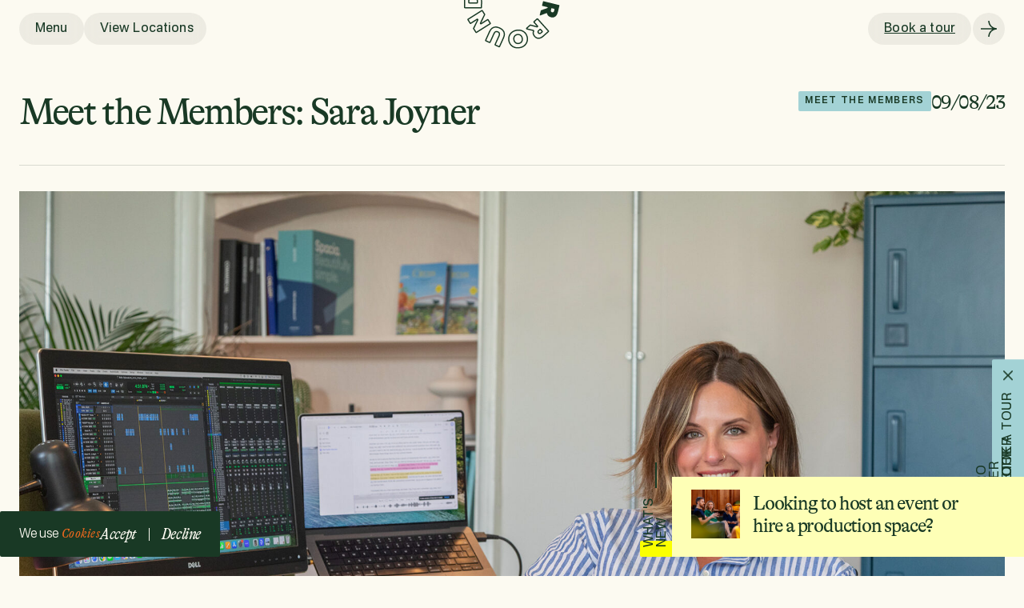

--- FILE ---
content_type: text/html; charset=UTF-8
request_url: https://gather-round.co/meet-the-members-sara-joyner/
body_size: 18577
content:
<!DOCTYPE HTML>
<html lang="en">

<head>

	<meta charset="UTF-8" />
	<meta http-equiv="X-UA-Compatible" content="IE=edge" />
<script type="text/javascript">
/* <![CDATA[ */
 var gform;gform||(document.addEventListener("gform_main_scripts_loaded",function(){gform.scriptsLoaded=!0}),window.addEventListener("DOMContentLoaded",function(){gform.domLoaded=!0}),gform={domLoaded:!1,scriptsLoaded:!1,initializeOnLoaded:function(o){gform.domLoaded&&gform.scriptsLoaded?o():!gform.domLoaded&&gform.scriptsLoaded?window.addEventListener("DOMContentLoaded",o):document.addEventListener("gform_main_scripts_loaded",o)},hooks:{action:{},filter:{}},addAction:function(o,n,r,t){gform.addHook("action",o,n,r,t)},addFilter:function(o,n,r,t){gform.addHook("filter",o,n,r,t)},doAction:function(o){gform.doHook("action",o,arguments)},applyFilters:function(o){return gform.doHook("filter",o,arguments)},removeAction:function(o,n){gform.removeHook("action",o,n)},removeFilter:function(o,n,r){gform.removeHook("filter",o,n,r)},addHook:function(o,n,r,t,i){null==gform.hooks[o][n]&&(gform.hooks[o][n]=[]);var e=gform.hooks[o][n];null==i&&(i=n+"_"+e.length),gform.hooks[o][n].push({tag:i,callable:r,priority:t=null==t?10:t})},doHook:function(n,o,r){var t;if(r=Array.prototype.slice.call(r,1),null!=gform.hooks[n][o]&&((o=gform.hooks[n][o]).sort(function(o,n){return o.priority-n.priority}),o.forEach(function(o){"function"!=typeof(t=o.callable)&&(t=window[t]),"action"==n?t.apply(null,r):r[0]=t.apply(null,r)})),"filter"==n)return r[0]},removeHook:function(o,n,t,i){var r;null!=gform.hooks[o][n]&&(r=(r=gform.hooks[o][n]).filter(function(o,n,r){return!!(null!=i&&i!=o.tag||null!=t&&t!=o.priority)}),gform.hooks[o][n]=r)}}); 
/* ]]> */
</script>

	<meta name="viewport" content="width=device-width, initial-scale=1.0, maximum-scale=5" />
	<meta name="keywords" content="Gather Round">
	<meta name="copyright" content="Gather Round">
	<meta name="publisher" content="Gather Round">
	<meta name="robots" content="all" />

	<link rel="pingback" href="https://gather-round.co/xmlrpc.php" />
	<link rel="apple-touch-icon" sizes="180x180" href="https://gather-round.co/wp-content/themes/gather-round/dist/assets/images/apple-touch-icon.png">
	<link rel="icon" type="image/png" sizes="32x32" href="https://gather-round.co/wp-content/themes/gather-round/dist/assets/images/favicon-32x32.png">
	<link rel="icon" type="image/png" sizes="16x16" href="https://gather-round.co/wp-content/themes/gather-round/dist/assets/images/favicon-16x16.png">
	<link rel="manifest" href="https://gather-round.co/wp-content/themes/gather-round/dist/assets/images/site.webmanifest">
	<link rel="mask-icon" href="https://gather-round.co/wp-content/themes/gather-round/dist/assets/images/safari-pinned-tab.svg" color="#efede4">
	<link rel="shortcut icon" href="https://gather-round.co/wp-content/themes/gather-round/dist/favicon.ico">

	<meta name="msapplication-TileColor" content="#efede4">
	<meta name="msapplication-config" content="https://gather-round.co/wp-content/themes/gather-round/dist/assets/images/browserconfig.xml">
	<meta name="theme-color" content="#ffffff">

	<meta name='robots' content='index, follow, max-image-preview:large, max-snippet:-1, max-video-preview:-1' />

	<!-- This site is optimized with the Yoast SEO plugin v26.7 - https://yoast.com/wordpress/plugins/seo/ -->
	<title>Meet the Members: Sara Joyner &#8226; Gather Round</title>
	<meta name="description" content="Meet the talented Podcast producer and Resi member, Sara Joyner moved from the US in 2022 to call Bristol and Gather Round her home." />
	<link rel="canonical" href="https://gather-round.co/meet-the-members-sara-joyner/" />
	<meta property="og:locale" content="en_US" />
	<meta property="og:type" content="article" />
	<meta property="og:title" content="meet-the-members-sara-joyner" />
	<meta property="og:description" content="Meet the talented Podcast producer and Resi member, Sara Joyner moved from the US in 2022 to call Bristol and Gather Round her home." />
	<meta property="og:url" content="https://gather-round.co/meet-the-members-sara-joyner/" />
	<meta property="og:site_name" content="Gather Round" />
	<meta property="article:publisher" content="https://www.facebook.com/GatherRoundBris/" />
	<meta property="article:published_time" content="2023-08-09T15:52:28+00:00" />
	<meta property="article:modified_time" content="2024-06-25T09:53:47+00:00" />
	<meta property="og:image" content="https://gather-round.co/wp-content/uploads/2024/04/Sara-Joyner_GR-MTM-3293-1.jpg" />
	<meta property="og:image:width" content="1920" />
	<meta property="og:image:height" content="1280" />
	<meta property="og:image:type" content="image/jpeg" />
	<meta name="author" content="fiasco" />
	<meta name="twitter:card" content="summary_large_image" />
	<meta name="twitter:title" content="meet-the-members-sara-joyner" />
	<meta name="twitter:description" content="Meet the talented Podcast producer and Resi member, Sara Joyner moved from the US in 2022 to call Bristol and Gather Round her home." />
	<meta name="twitter:image" content="https://gather-round.co/wp-content/uploads/2024/04/Sara-Joyner_GR-MTM-3293-1.jpg" />
	<meta name="twitter:creator" content="@GatherRoundBris" />
	<meta name="twitter:site" content="@GatherRoundBris" />
	<meta name="twitter:label1" content="Written by" />
	<meta name="twitter:data1" content="fiasco" />
	<script type="application/ld+json" class="yoast-schema-graph">{"@context":"https://schema.org","@graph":[{"@type":"Article","@id":"https://gather-round.co/meet-the-members-sara-joyner/#article","isPartOf":{"@id":"https://gather-round.co/meet-the-members-sara-joyner/"},"author":{"name":"fiasco","@id":"https://gather-round.co/#/schema/person/a17a57af20dc055380b4af97d4908af8"},"headline":"Meet the Members: Sara&nbsp;Joyner","datePublished":"2023-08-09T15:52:28+00:00","dateModified":"2024-06-25T09:53:47+00:00","mainEntityOfPage":{"@id":"https://gather-round.co/meet-the-members-sara-joyner/"},"wordCount":5,"publisher":{"@id":"https://gather-round.co/#organization"},"image":{"@id":"https://gather-round.co/meet-the-members-sara-joyner/#primaryimage"},"thumbnailUrl":"https://gather-round.co/wp-content/uploads/2024/04/Sara-Joyner_GR-MTM-3293.jpg","articleSection":["Meet The Members"],"inLanguage":"en-US"},{"@type":"WebPage","@id":"https://gather-round.co/meet-the-members-sara-joyner/","url":"https://gather-round.co/meet-the-members-sara-joyner/","name":"Meet the Members: Sara Joyner &#8226; Gather Round","isPartOf":{"@id":"https://gather-round.co/#website"},"primaryImageOfPage":{"@id":"https://gather-round.co/meet-the-members-sara-joyner/#primaryimage"},"image":{"@id":"https://gather-round.co/meet-the-members-sara-joyner/#primaryimage"},"thumbnailUrl":"https://gather-round.co/wp-content/uploads/2024/04/Sara-Joyner_GR-MTM-3293.jpg","datePublished":"2023-08-09T15:52:28+00:00","dateModified":"2024-06-25T09:53:47+00:00","description":"Meet the talented Podcast producer and Resi member, Sara Joyner moved from the US in 2022 to call Bristol and Gather Round her home.","breadcrumb":{"@id":"https://gather-round.co/meet-the-members-sara-joyner/#breadcrumb"},"inLanguage":"en-US","potentialAction":[{"@type":"ReadAction","target":["https://gather-round.co/meet-the-members-sara-joyner/"]}]},{"@type":"ImageObject","inLanguage":"en-US","@id":"https://gather-round.co/meet-the-members-sara-joyner/#primaryimage","url":"https://gather-round.co/wp-content/uploads/2024/04/Sara-Joyner_GR-MTM-3293.jpg","contentUrl":"https://gather-round.co/wp-content/uploads/2024/04/Sara-Joyner_GR-MTM-3293.jpg","width":1920,"height":1280},{"@type":"BreadcrumbList","@id":"https://gather-round.co/meet-the-members-sara-joyner/#breadcrumb","itemListElement":[{"@type":"ListItem","position":1,"name":"Home","item":"https://gather-round.co/"},{"@type":"ListItem","position":2,"name":"Meet the Members: Sara&nbsp;Joyner"}]},{"@type":"WebSite","@id":"https://gather-round.co/#website","url":"https://gather-round.co/","name":"Gather Round","description":"Co-Working Spaces For Creatives","publisher":{"@id":"https://gather-round.co/#organization"},"alternateName":"GR","potentialAction":[{"@type":"SearchAction","target":{"@type":"EntryPoint","urlTemplate":"https://gather-round.co/?s={search_term_string}"},"query-input":{"@type":"PropertyValueSpecification","valueRequired":true,"valueName":"search_term_string"}}],"inLanguage":"en-US"},{"@type":"Organization","@id":"https://gather-round.co/#organization","name":"Gather Round","alternateName":"GR","url":"https://gather-round.co/","logo":{"@type":"ImageObject","inLanguage":"en-US","@id":"https://gather-round.co/#/schema/logo/image/","url":"https://gather-round.co/wp-content/uploads/2024/03/open-graph.png","contentUrl":"https://gather-round.co/wp-content/uploads/2024/03/open-graph.png","width":681,"height":368,"caption":"Gather Round"},"image":{"@id":"https://gather-round.co/#/schema/logo/image/"},"sameAs":["https://www.facebook.com/GatherRoundBris/","https://x.com/GatherRoundBris","https://www.instagram.com/gatherroundbris/"]},{"@type":"Person","@id":"https://gather-round.co/#/schema/person/a17a57af20dc055380b4af97d4908af8","name":"fiasco","image":{"@type":"ImageObject","inLanguage":"en-US","@id":"https://gather-round.co/#/schema/person/image/","url":"https://secure.gravatar.com/avatar/9a6307810fd4907b91968911604552919cfa2d3be499138e85934ca9d20f7827?s=96&d=mm&r=g","contentUrl":"https://secure.gravatar.com/avatar/9a6307810fd4907b91968911604552919cfa2d3be499138e85934ca9d20f7827?s=96&d=mm&r=g","caption":"fiasco"},"sameAs":["https://gather-round.co"]}]}</script>
	<!-- / Yoast SEO plugin. -->


<style id='wp-img-auto-sizes-contain-inline-css' type='text/css'>
img:is([sizes=auto i],[sizes^="auto," i]){contain-intrinsic-size:3000px 1500px}
/*# sourceURL=wp-img-auto-sizes-contain-inline-css */
</style>
<link rel='stylesheet' id='styles-css' href='https://gather-round.co/wp-content/themes/gather-round/style.css?ver=1767788418' type='text/css' media='all' />
<style id='global-styles-inline-css' type='text/css'>
:root{--wp--preset--aspect-ratio--square: 1;--wp--preset--aspect-ratio--4-3: 4/3;--wp--preset--aspect-ratio--3-4: 3/4;--wp--preset--aspect-ratio--3-2: 3/2;--wp--preset--aspect-ratio--2-3: 2/3;--wp--preset--aspect-ratio--16-9: 16/9;--wp--preset--aspect-ratio--9-16: 9/16;--wp--preset--color--black: #000000;--wp--preset--color--cyan-bluish-gray: #abb8c3;--wp--preset--color--white: #ffffff;--wp--preset--color--pale-pink: #f78da7;--wp--preset--color--vivid-red: #cf2e2e;--wp--preset--color--luminous-vivid-orange: #ff6900;--wp--preset--color--luminous-vivid-amber: #fcb900;--wp--preset--color--light-green-cyan: #7bdcb5;--wp--preset--color--vivid-green-cyan: #00d084;--wp--preset--color--pale-cyan-blue: #8ed1fc;--wp--preset--color--vivid-cyan-blue: #0693e3;--wp--preset--color--vivid-purple: #9b51e0;--wp--preset--gradient--vivid-cyan-blue-to-vivid-purple: linear-gradient(135deg,rgb(6,147,227) 0%,rgb(155,81,224) 100%);--wp--preset--gradient--light-green-cyan-to-vivid-green-cyan: linear-gradient(135deg,rgb(122,220,180) 0%,rgb(0,208,130) 100%);--wp--preset--gradient--luminous-vivid-amber-to-luminous-vivid-orange: linear-gradient(135deg,rgb(252,185,0) 0%,rgb(255,105,0) 100%);--wp--preset--gradient--luminous-vivid-orange-to-vivid-red: linear-gradient(135deg,rgb(255,105,0) 0%,rgb(207,46,46) 100%);--wp--preset--gradient--very-light-gray-to-cyan-bluish-gray: linear-gradient(135deg,rgb(238,238,238) 0%,rgb(169,184,195) 100%);--wp--preset--gradient--cool-to-warm-spectrum: linear-gradient(135deg,rgb(74,234,220) 0%,rgb(151,120,209) 20%,rgb(207,42,186) 40%,rgb(238,44,130) 60%,rgb(251,105,98) 80%,rgb(254,248,76) 100%);--wp--preset--gradient--blush-light-purple: linear-gradient(135deg,rgb(255,206,236) 0%,rgb(152,150,240) 100%);--wp--preset--gradient--blush-bordeaux: linear-gradient(135deg,rgb(254,205,165) 0%,rgb(254,45,45) 50%,rgb(107,0,62) 100%);--wp--preset--gradient--luminous-dusk: linear-gradient(135deg,rgb(255,203,112) 0%,rgb(199,81,192) 50%,rgb(65,88,208) 100%);--wp--preset--gradient--pale-ocean: linear-gradient(135deg,rgb(255,245,203) 0%,rgb(182,227,212) 50%,rgb(51,167,181) 100%);--wp--preset--gradient--electric-grass: linear-gradient(135deg,rgb(202,248,128) 0%,rgb(113,206,126) 100%);--wp--preset--gradient--midnight: linear-gradient(135deg,rgb(2,3,129) 0%,rgb(40,116,252) 100%);--wp--preset--font-size--small: 13px;--wp--preset--font-size--medium: 20px;--wp--preset--font-size--large: 36px;--wp--preset--font-size--x-large: 42px;--wp--preset--spacing--20: 0.44rem;--wp--preset--spacing--30: 0.67rem;--wp--preset--spacing--40: 1rem;--wp--preset--spacing--50: 1.5rem;--wp--preset--spacing--60: 2.25rem;--wp--preset--spacing--70: 3.38rem;--wp--preset--spacing--80: 5.06rem;--wp--preset--shadow--natural: 6px 6px 9px rgba(0, 0, 0, 0.2);--wp--preset--shadow--deep: 12px 12px 50px rgba(0, 0, 0, 0.4);--wp--preset--shadow--sharp: 6px 6px 0px rgba(0, 0, 0, 0.2);--wp--preset--shadow--outlined: 6px 6px 0px -3px rgb(255, 255, 255), 6px 6px rgb(0, 0, 0);--wp--preset--shadow--crisp: 6px 6px 0px rgb(0, 0, 0);}:where(.is-layout-flex){gap: 0.5em;}:where(.is-layout-grid){gap: 0.5em;}body .is-layout-flex{display: flex;}.is-layout-flex{flex-wrap: wrap;align-items: center;}.is-layout-flex > :is(*, div){margin: 0;}body .is-layout-grid{display: grid;}.is-layout-grid > :is(*, div){margin: 0;}:where(.wp-block-columns.is-layout-flex){gap: 2em;}:where(.wp-block-columns.is-layout-grid){gap: 2em;}:where(.wp-block-post-template.is-layout-flex){gap: 1.25em;}:where(.wp-block-post-template.is-layout-grid){gap: 1.25em;}.has-black-color{color: var(--wp--preset--color--black) !important;}.has-cyan-bluish-gray-color{color: var(--wp--preset--color--cyan-bluish-gray) !important;}.has-white-color{color: var(--wp--preset--color--white) !important;}.has-pale-pink-color{color: var(--wp--preset--color--pale-pink) !important;}.has-vivid-red-color{color: var(--wp--preset--color--vivid-red) !important;}.has-luminous-vivid-orange-color{color: var(--wp--preset--color--luminous-vivid-orange) !important;}.has-luminous-vivid-amber-color{color: var(--wp--preset--color--luminous-vivid-amber) !important;}.has-light-green-cyan-color{color: var(--wp--preset--color--light-green-cyan) !important;}.has-vivid-green-cyan-color{color: var(--wp--preset--color--vivid-green-cyan) !important;}.has-pale-cyan-blue-color{color: var(--wp--preset--color--pale-cyan-blue) !important;}.has-vivid-cyan-blue-color{color: var(--wp--preset--color--vivid-cyan-blue) !important;}.has-vivid-purple-color{color: var(--wp--preset--color--vivid-purple) !important;}.has-black-background-color{background-color: var(--wp--preset--color--black) !important;}.has-cyan-bluish-gray-background-color{background-color: var(--wp--preset--color--cyan-bluish-gray) !important;}.has-white-background-color{background-color: var(--wp--preset--color--white) !important;}.has-pale-pink-background-color{background-color: var(--wp--preset--color--pale-pink) !important;}.has-vivid-red-background-color{background-color: var(--wp--preset--color--vivid-red) !important;}.has-luminous-vivid-orange-background-color{background-color: var(--wp--preset--color--luminous-vivid-orange) !important;}.has-luminous-vivid-amber-background-color{background-color: var(--wp--preset--color--luminous-vivid-amber) !important;}.has-light-green-cyan-background-color{background-color: var(--wp--preset--color--light-green-cyan) !important;}.has-vivid-green-cyan-background-color{background-color: var(--wp--preset--color--vivid-green-cyan) !important;}.has-pale-cyan-blue-background-color{background-color: var(--wp--preset--color--pale-cyan-blue) !important;}.has-vivid-cyan-blue-background-color{background-color: var(--wp--preset--color--vivid-cyan-blue) !important;}.has-vivid-purple-background-color{background-color: var(--wp--preset--color--vivid-purple) !important;}.has-black-border-color{border-color: var(--wp--preset--color--black) !important;}.has-cyan-bluish-gray-border-color{border-color: var(--wp--preset--color--cyan-bluish-gray) !important;}.has-white-border-color{border-color: var(--wp--preset--color--white) !important;}.has-pale-pink-border-color{border-color: var(--wp--preset--color--pale-pink) !important;}.has-vivid-red-border-color{border-color: var(--wp--preset--color--vivid-red) !important;}.has-luminous-vivid-orange-border-color{border-color: var(--wp--preset--color--luminous-vivid-orange) !important;}.has-luminous-vivid-amber-border-color{border-color: var(--wp--preset--color--luminous-vivid-amber) !important;}.has-light-green-cyan-border-color{border-color: var(--wp--preset--color--light-green-cyan) !important;}.has-vivid-green-cyan-border-color{border-color: var(--wp--preset--color--vivid-green-cyan) !important;}.has-pale-cyan-blue-border-color{border-color: var(--wp--preset--color--pale-cyan-blue) !important;}.has-vivid-cyan-blue-border-color{border-color: var(--wp--preset--color--vivid-cyan-blue) !important;}.has-vivid-purple-border-color{border-color: var(--wp--preset--color--vivid-purple) !important;}.has-vivid-cyan-blue-to-vivid-purple-gradient-background{background: var(--wp--preset--gradient--vivid-cyan-blue-to-vivid-purple) !important;}.has-light-green-cyan-to-vivid-green-cyan-gradient-background{background: var(--wp--preset--gradient--light-green-cyan-to-vivid-green-cyan) !important;}.has-luminous-vivid-amber-to-luminous-vivid-orange-gradient-background{background: var(--wp--preset--gradient--luminous-vivid-amber-to-luminous-vivid-orange) !important;}.has-luminous-vivid-orange-to-vivid-red-gradient-background{background: var(--wp--preset--gradient--luminous-vivid-orange-to-vivid-red) !important;}.has-very-light-gray-to-cyan-bluish-gray-gradient-background{background: var(--wp--preset--gradient--very-light-gray-to-cyan-bluish-gray) !important;}.has-cool-to-warm-spectrum-gradient-background{background: var(--wp--preset--gradient--cool-to-warm-spectrum) !important;}.has-blush-light-purple-gradient-background{background: var(--wp--preset--gradient--blush-light-purple) !important;}.has-blush-bordeaux-gradient-background{background: var(--wp--preset--gradient--blush-bordeaux) !important;}.has-luminous-dusk-gradient-background{background: var(--wp--preset--gradient--luminous-dusk) !important;}.has-pale-ocean-gradient-background{background: var(--wp--preset--gradient--pale-ocean) !important;}.has-electric-grass-gradient-background{background: var(--wp--preset--gradient--electric-grass) !important;}.has-midnight-gradient-background{background: var(--wp--preset--gradient--midnight) !important;}.has-small-font-size{font-size: var(--wp--preset--font-size--small) !important;}.has-medium-font-size{font-size: var(--wp--preset--font-size--medium) !important;}.has-large-font-size{font-size: var(--wp--preset--font-size--large) !important;}.has-x-large-font-size{font-size: var(--wp--preset--font-size--x-large) !important;}
/*# sourceURL=global-styles-inline-css */
</style>
</head>


<body class="wp-singular post-template-default single single-post postid-749 single-format-standard wp-theme-gather-round chrome osx">

	<div class="site-intro">
		<div class="site-intro__wrapper">
			<p>Breakfast</p><p>Talks</p><p>Socials</p><p>Run Club</p><p>Crafts</p><p>Music Events</p><p>Summer Party</p><p>For Hire</p><p>Breakfast</p><p>Talks</p><p>Socials</p><p>Run Club</p><p>Crafts</p><p>Music Events</p><p>Summer Party</p><p>For Hire</p><p>Breakfast</p><p>Talks</p><p>Socials</p><p>Run Club</p><p>Crafts</p><p>Music Events</p><p>Summer Party</p><p>For Hire</p><p>Breakfast</p><p>Talks</p><p>Socials</p><p>Run Club</p><p>Crafts</p><p>Music Events</p><p>Summer Party</p><p>For Hire</p><p>Breakfast</p><p>Talks</p><p>Socials</p><p>Run Club</p><p>Crafts</p><p>Music Events</p><p>Summer Party</p><p>For Hire</p><p>Breakfast</p><p>Talks</p><p>Socials</p><p>Run Club</p><p>Crafts</p><p>Music Events</p><p>Summer Party</p><p>For Hire</p>		</div>
		<svg xmlns="http://www.w3.org/2000/svg" width="600" height="602" fill="none" preserveAspectRatio="none" viewBox="0 0 600 602"><path fill="#193925" d="M150.802 134.926q-3.932-6.93-9.958-13.315c-3.386-3.586-7.285-7.017-11.695-10.307-1.374-1.024-3.335-.675-4.322.728l-30.965 44.146a3.07 3.07 0 0 0 .75 4.277l15.891 11.146a3.07 3.07 0 0 0 4.277-.75l12.089-17.227a14.6 14.6 0 0 1 1.945 3.609 19.5 19.5 0 0 1 1.033 3.98q.3 2.018.133 4.136a22.3 22.3 0 0 1-.794 4.329 27 27 0 0 1-1.701 4.433 31 31 0 0 1-2.614 4.411 28 28 0 0 1-4.96 5.443 24.3 24.3 0 0 1-5.993 3.713 23.6 23.6 0 0 1-6.66 1.79 27 27 0 0 1-7.003-.119q-3.552-.513-7.18-2.05a38.2 38.2 0 0 1-7.048-3.928c-2.28-1.596-4.27-3.334-5.977-5.205q-2.56-2.805-4.196-5.933a25.8 25.8 0 0 1-2.376-6.461 23.2 23.2 0 0 1-.49-6.765q.256-3.432 1.537-6.831a29.3 29.3 0 0 1 3.482-6.528c1.545-2.198 3.208-4.047 4.998-5.554 1.79-1.5 3.624-2.718 5.51-3.653a21.6 21.6 0 0 1 5.888-1.939 32 32 0 0 1 3.32-.401 3.05 3.05 0 0 0 2.844-2.948l.765-24.23a3.08 3.08 0 0 0-3.32-3.171 51 51 0 0 0-8.45 1.419c-4.025 1.017-7.998 2.606-11.926 4.782-3.928 2.168-7.76 4.923-11.502 8.243-3.743 3.326-7.21 7.269-10.411 11.829-5.042 7.188-8.465 14.539-10.27 22.039s-2.124 14.778-.98 21.825c1.15 7.054 3.69 13.656 7.611 19.804 3.921 6.149 9.09 11.473 15.49 15.965 4.248 2.978 8.674 5.332 13.285 7.077q6.918 2.616 14.05 3.171c4.752.371 9.475.141 14.168-.706 4.693-.839 9.245-2.361 13.671-4.566 4.418-2.206 8.651-5.057 12.69-8.555q6.058-5.248 11.057-12.379c3.468-4.953 6.134-9.943 7.99-14.97q2.785-7.54 3.297-14.97a47.3 47.3 0 0 0-1.284-14.659q-1.763-7.238-5.696-14.175m24.624-99.966 1.856 106.255c.037 2.139 2.191 3.587 4.188 2.807l23.726-9.237a3.07 3.07 0 0 0 1.953-3.037l-1.025-17.599a3.07 3.07 0 0 1 1.953-3.038l30.156-11.74a3.065 3.065 0 0 1 3.49.921l11.168 13.656a3.065 3.065 0 0 0 3.49.921l23.733-9.238c1.99-.772 2.606-3.297 1.188-4.901L210.817 21.2a3.07 3.07 0 0 0-3.416-.824l-30.022 11.688a3.03 3.03 0 0 0-1.953 2.896m28.819 46.686-1.322-22.738c-.118-2.056 2.458-3.059 3.765-1.47l14.428 17.636a2.12 2.12 0 0 1-.876 3.32l-13.106 5.101a2.12 2.12 0 0 1-2.889-1.849m182.733-65.733L300.512 2.814a3.07 3.07 0 0 0-3.497 2.577l-2.993 19.767a3.07 3.07 0 0 0 2.577 3.498l25.173 3.817a3.07 3.07 0 0 1 2.577 3.497l-11.02 72.721a3.07 3.07 0 0 0 2.577 3.497l23.889 3.616a3.07 3.07 0 0 0 3.497-2.576l11.02-72.72a3.07 3.07 0 0 1 3.498-2.577l25.247 3.824a3.07 3.07 0 0 0 3.498-2.577l2.992-19.767a3.055 3.055 0 0 0-2.569-3.498m111.245 70.203-20.391 24.958a3.074 3.074 0 0 1-4.322.438l-22.285-18.2a3.075 3.075 0 0 1-.438-4.322l20.384-24.958a3.07 3.07 0 0 0-.438-4.322l-18.602-15.193a3.067 3.067 0 0 0-4.321.438l-63.052 77.198a3.067 3.067 0 0 0 .438 4.322l18.601 15.193a3.067 3.067 0 0 0 4.322-.438l21.431-26.242a3.074 3.074 0 0 1 4.321-.439l22.285 18.201a3.076 3.076 0 0 1 .438 4.322l-21.431 26.242a3.07 3.07 0 0 0 .439 4.322l18.772 15.334a3.07 3.07 0 0 0 4.322-.438l63.059-77.205a3.07 3.07 0 0 0-.438-4.322l-18.765-15.334a3.09 3.09 0 0 0-4.329.445m17.681 181.894-12.424-37.723a3.07 3.07 0 0 1 1.953-3.876l7.359-2.421a3.07 3.07 0 0 1 3.876 1.953l10.627 32.25a3.06 3.06 0 0 0 3.876 1.953l18.987-6.253a3.07 3.07 0 0 0 1.961-3.876l-10.626-32.25a3.06 3.06 0 0 1 1.96-3.876l7.025-2.309a3.067 3.067 0 0 1 3.876 1.953l12.245 37.173a3.063 3.063 0 0 0 3.876 1.953l18.981-6.253a3.06 3.06 0 0 0 1.952-3.876l-21.705-65.896a3.063 3.063 0 0 0-3.876-1.953l-94.678 31.188a3.06 3.06 0 0 0-1.953 3.876l21.891 66.439a3.06 3.06 0 0 0 3.876 1.952l18.988-6.252a3.075 3.075 0 0 0 1.953-3.876m-22.122 39.111-5.732 23.399a3.07 3.07 0 0 0 2.25 3.713l30.393 7.448a3.06 3.06 0 0 1 2.25 3.713 3.08 3.08 0 0 1-1.96 2.168l-39.052 13.782a3.06 3.06 0 0 0-1.961 2.168l-6.549 26.718c-.594 2.414 1.775 4.493 4.091 3.594l37.478-14.502c1.76-.683 3.698.386 4.099 2.228.572 2.621 1.389 5.057 2.48 7.299 2.005 4.121 4.849 7.552 8.525 10.277 3.676 2.733 8.131 4.738 13.352 6.015q7.829 1.917 14.643.884c4.545-.691 8.651-2.391 12.334-5.094q5.515-4.053 9.639-11.057 4.119-6.997 6.579-16.99l9.943-40.582a3.07 3.07 0 0 0-2.25-3.713l-96.824-23.733a3.1 3.1 0 0 0-3.728 2.265m69.758 57.149q-.769 3.151-2.072 5.28-1.305 2.125-2.978 3.237a8.3 8.3 0 0 1-3.661 1.329c-1.322.149-2.725.038-4.218-.326s-2.792-.921-3.898-1.656a8.14 8.14 0 0 1-2.629-2.874c-.653-1.173-1.017-2.584-1.106-4.233s.126-3.527.638-5.621l2.065-8.413a3.06 3.06 0 0 1 3.713-2.25l13.96 3.423a3.063 3.063 0 0 1 2.25 3.713z" class="fill"/><path stroke="#193925" stroke-miterlimit="10" d="m456.386 416.332-17.963 16.061a3.076 3.076 0 0 0-.245 4.337l20.852 23.332a3.07 3.07 0 0 1-.245 4.336 3.07 3.07 0 0 1-2.844.676l-40.003-10.723a3.08 3.08 0 0 0-2.844.676l-20.51 18.334c-1.849 1.656-1.076 4.708 1.344 5.28l39.104 9.23c1.842.431 2.829 2.406 2.117 4.159-1.01 2.487-1.716 4.96-2.087 7.433-.676 4.529-.275 8.963 1.218 13.299 1.492 4.33 4.025 8.503 7.611 12.513 3.579 4.01 7.441 7.01 11.577 9.007 4.136 1.998 8.488 2.926 13.047 2.77q6.849-.225 14.198-3.668c4.908-2.288 9.921-5.718 15.03-10.292l31.151-27.847a3.076 3.076 0 0 0 .245-4.337l-66.431-74.324c-1.114-1.277-3.052-1.381-4.322-.252Zm25.218 86.576c-1.611 1.441-3.178 2.495-4.693 3.179s-2.948 1.009-4.292.987a8.3 8.3 0 0 1-3.765-.973c-1.173-.631-2.272-1.514-3.297-2.658q-1.537-1.716-2.272-3.564a8.2 8.2 0 0 1-.55-3.854q.188-2.004 1.478-4.129 1.29-2.117 3.705-4.277l6.461-5.777a3.067 3.067 0 0 1 4.336.245l9.58 10.715a3.07 3.07 0 0 1-.245 4.337zm-93.535 8.443c-3.816-6.215-8.651-11.383-14.487-15.497s-12.52-7.003-20.065-8.658c-7.529-1.656-15.638-1.79-24.311-.394q-13.079 2.103-23.028 8.005c-6.631 3.936-12.081 8.77-16.336 14.517-4.255 5.74-7.218 12.156-8.896 19.263-1.679 7.099-1.894 14.51-.654 22.232 1.24 7.723 3.772 14.696 7.589 20.911s8.651 11.384 14.488 15.498q8.757 6.172 20.064 8.658 11.304 2.484 24.379.379c8.673-1.396 16.329-4.062 22.96-7.99 6.632-3.936 12.082-8.778 16.337-14.518s7.218-12.156 8.896-19.262q2.516-10.649.654-22.233c-1.241-7.722-3.773-14.695-7.59-20.911Zm-25.024 41.213a25.5 25.5 0 0 1-3.052 6.179 24.5 24.5 0 0 1-4.552 5.034 23.8 23.8 0 0 1-5.911 3.609q-3.273 1.404-7.047 2.005-3.91.633-7.419.319a24.5 24.5 0 0 1-6.742-1.574 23.5 23.5 0 0 1-5.896-3.356c-1.782-1.389-3.394-3.03-4.842-4.909-1.44-1.878-2.636-4.01-3.579-6.386q-1.416-3.562-2.087-7.76c-.438-2.703-.579-5.339-.438-7.916.149-2.576.609-4.99 1.396-7.225a27 27 0 0 1 3.052-6.178 23.4 23.4 0 0 1 4.552-5.035 25 25 0 0 1 5.933-3.653c2.184-.958 4.545-1.641 7.107-2.057q3.767-.601 7.322-.267c2.376.222 4.619.757 6.75 1.611a24.2 24.2 0 0 1 5.896 3.356 25.7 25.7 0 0 1 4.841 4.909c1.419 1.886 2.607 4.025 3.55 6.43.95 2.399 1.633 4.953 2.072 7.656.445 2.792.601 5.466.453 8.02-.142 2.555-.602 4.953-1.359 7.188ZM239.48 483.401c-4.604-4.21-10.314-7.857-17.138-10.938q-10.24-4.624-19.508-5.607c-6.178-.653-11.925-.052-17.242 1.812q-7.976 2.794-14.525 9.52c-4.366 4.478-8.191 10.352-11.465 17.606l-23.948 53.043a3.07 3.07 0 0 0 1.537 4.061l21.958 9.914a3.07 3.07 0 0 0 4.061-1.537l24.097-53.369q1.982-4.398 4.478-7.381c1.663-1.99 3.497-3.468 5.51-4.426s4.188-1.396 6.519-1.322q3.5.125 7.567 1.953 4.068 1.837 6.476 4.389 2.405 2.541 3.319 5.762.915 3.219.327 7.062c-.394 2.562-1.248 5.309-2.577 8.235l-24.097 53.369a3.073 3.073 0 0 0 1.537 4.062l22.025 9.943a3.073 3.073 0 0 0 4.062-1.537l23.948-53.035c3.282-7.262 5.146-14.012 5.599-20.265q.678-9.369-2.465-17.19-3.151-7.809-10.055-14.124Zm-92.918-62.651-38.926 24.646c-2.614 1.656-5.762-1.159-4.403-3.943l25.373-52.077a3.09 3.09 0 0 0-.163-2.992l-13.656-21.565a3.074 3.074 0 0 0-4.24-.95L26.332 417.2a3.075 3.075 0 0 0-.95 4.24l12.927 20.414a3.074 3.074 0 0 0 4.24.95l38.919-24.646c2.614-1.656 5.762 1.159 4.403 3.943l-25.373 52.077a3.09 3.09 0 0 0 .163 2.993l13.619 21.497a3.075 3.075 0 0 0 4.24.951l84.223-53.332a3.074 3.074 0 0 0 .95-4.24l-12.891-20.354a3.086 3.086 0 0 0-4.24-.943Zm-36.943-115.047q.102-8.71-1.567-16.396-1.672-7.686-4.827-14.168c-2.109-4.322-4.7-8.169-7.782-11.548a47.7 47.7 0 0 0-10.478-8.621c-3.906-2.376-8.175-4.203-12.816-5.487-4.642-1.278-9.557-1.953-14.74-2.013-5.184-.067-10.107.49-14.778 1.656q-7.004 1.75-12.95 5.168a47.7 47.7 0 0 0-10.686 8.369c-3.163 3.297-5.851 7.084-8.064 11.347q-3.318 6.406-5.176 14.049-1.859 7.641-1.968 16.352l-.46 37.745a3.075 3.075 0 0 0 3.037 3.111l99.676 1.218a3.076 3.076 0 0 0 3.111-3.037zm-29.183 10.225-47.703-.587a3.08 3.08 0 0 1-3.037-3.111l.089-7.582c.03-2.547.304-4.938.81-7.188.504-2.25 1.262-4.307 2.271-6.163a21.5 21.5 0 0 1 3.773-5.035 19.8 19.8 0 0 1 5.264-3.713q3.01-1.48 6.832-2.294c2.555-.542 5.317-.802 8.295-.765 2.97.037 5.733.356 8.265.965s4.797 1.426 6.772 2.458a19.8 19.8 0 0 1 5.176 3.847 21.3 21.3 0 0 1 3.646 5.116c.958 1.886 1.67 3.958 2.124 6.223.452 2.265.66 4.663.63 7.203l-.088 7.582a3.09 3.09 0 0 1-3.12 3.044Z" class="stroke" vector-effect="non-scaling-stroke"/></svg>	</div>

	<div class="loader"></div>

	<nav class="nav" role="navigation">
		<div class="nav__content full">
			<button class="pill-nav pill--menu" aria-label="Menu" data-nav="menu"></button>
			<button class="btn btn--nav btn--menu" title="Menu" data-text="Menu" data-nav="menu">Menu</button>
			<a class="site-logo" href="https://gather-round.co/" title="Gather Round">
				<svg xmlns="http://www.w3.org/2000/svg" width="600" height="602" fill="none" preserveAspectRatio="none" viewBox="0 0 600 602"><path fill="#193925" d="M150.802 134.926q-3.932-6.93-9.958-13.315c-3.386-3.586-7.285-7.017-11.695-10.307-1.374-1.024-3.335-.675-4.322.728l-30.965 44.146a3.07 3.07 0 0 0 .75 4.277l15.891 11.146a3.07 3.07 0 0 0 4.277-.75l12.089-17.227a14.6 14.6 0 0 1 1.945 3.609 19.5 19.5 0 0 1 1.033 3.98q.3 2.018.133 4.136a22.3 22.3 0 0 1-.794 4.329 27 27 0 0 1-1.701 4.433 31 31 0 0 1-2.614 4.411 28 28 0 0 1-4.96 5.443 24.3 24.3 0 0 1-5.993 3.713 23.6 23.6 0 0 1-6.66 1.79 27 27 0 0 1-7.003-.119q-3.552-.513-7.18-2.05a38.2 38.2 0 0 1-7.048-3.928c-2.28-1.596-4.27-3.334-5.977-5.205q-2.56-2.805-4.196-5.933a25.8 25.8 0 0 1-2.376-6.461 23.2 23.2 0 0 1-.49-6.765q.256-3.432 1.537-6.831a29.3 29.3 0 0 1 3.482-6.528c1.545-2.198 3.208-4.047 4.998-5.554 1.79-1.5 3.624-2.718 5.51-3.653a21.6 21.6 0 0 1 5.888-1.939 32 32 0 0 1 3.32-.401 3.05 3.05 0 0 0 2.844-2.948l.765-24.23a3.08 3.08 0 0 0-3.32-3.171 51 51 0 0 0-8.45 1.419c-4.025 1.017-7.998 2.606-11.926 4.782-3.928 2.168-7.76 4.923-11.502 8.243-3.743 3.326-7.21 7.269-10.411 11.829-5.042 7.188-8.465 14.539-10.27 22.039s-2.124 14.778-.98 21.825c1.15 7.054 3.69 13.656 7.611 19.804 3.921 6.149 9.09 11.473 15.49 15.965 4.248 2.978 8.674 5.332 13.285 7.077q6.918 2.616 14.05 3.171c4.752.371 9.475.141 14.168-.706 4.693-.839 9.245-2.361 13.671-4.566 4.418-2.206 8.651-5.057 12.69-8.555q6.058-5.248 11.057-12.379c3.468-4.953 6.134-9.943 7.99-14.97q2.785-7.54 3.297-14.97a47.3 47.3 0 0 0-1.284-14.659q-1.763-7.238-5.696-14.175m24.624-99.966 1.856 106.255c.037 2.139 2.191 3.587 4.188 2.807l23.726-9.237a3.07 3.07 0 0 0 1.953-3.037l-1.025-17.599a3.07 3.07 0 0 1 1.953-3.038l30.156-11.74a3.065 3.065 0 0 1 3.49.921l11.168 13.656a3.065 3.065 0 0 0 3.49.921l23.733-9.238c1.99-.772 2.606-3.297 1.188-4.901L210.817 21.2a3.07 3.07 0 0 0-3.416-.824l-30.022 11.688a3.03 3.03 0 0 0-1.953 2.896m28.819 46.686-1.322-22.738c-.118-2.056 2.458-3.059 3.765-1.47l14.428 17.636a2.12 2.12 0 0 1-.876 3.32l-13.106 5.101a2.12 2.12 0 0 1-2.889-1.849m182.733-65.733L300.512 2.814a3.07 3.07 0 0 0-3.497 2.577l-2.993 19.767a3.07 3.07 0 0 0 2.577 3.498l25.173 3.817a3.07 3.07 0 0 1 2.577 3.497l-11.02 72.721a3.07 3.07 0 0 0 2.577 3.497l23.889 3.616a3.07 3.07 0 0 0 3.497-2.576l11.02-72.72a3.07 3.07 0 0 1 3.498-2.577l25.247 3.824a3.07 3.07 0 0 0 3.498-2.577l2.992-19.767a3.055 3.055 0 0 0-2.569-3.498m111.245 70.203-20.391 24.958a3.074 3.074 0 0 1-4.322.438l-22.285-18.2a3.075 3.075 0 0 1-.438-4.322l20.384-24.958a3.07 3.07 0 0 0-.438-4.322l-18.602-15.193a3.067 3.067 0 0 0-4.321.438l-63.052 77.198a3.067 3.067 0 0 0 .438 4.322l18.601 15.193a3.067 3.067 0 0 0 4.322-.438l21.431-26.242a3.074 3.074 0 0 1 4.321-.439l22.285 18.201a3.076 3.076 0 0 1 .438 4.322l-21.431 26.242a3.07 3.07 0 0 0 .439 4.322l18.772 15.334a3.07 3.07 0 0 0 4.322-.438l63.059-77.205a3.07 3.07 0 0 0-.438-4.322l-18.765-15.334a3.09 3.09 0 0 0-4.329.445m17.681 181.894-12.424-37.723a3.07 3.07 0 0 1 1.953-3.876l7.359-2.421a3.07 3.07 0 0 1 3.876 1.953l10.627 32.25a3.06 3.06 0 0 0 3.876 1.953l18.987-6.253a3.07 3.07 0 0 0 1.961-3.876l-10.626-32.25a3.06 3.06 0 0 1 1.96-3.876l7.025-2.309a3.067 3.067 0 0 1 3.876 1.953l12.245 37.173a3.063 3.063 0 0 0 3.876 1.953l18.981-6.253a3.06 3.06 0 0 0 1.952-3.876l-21.705-65.896a3.063 3.063 0 0 0-3.876-1.953l-94.678 31.188a3.06 3.06 0 0 0-1.953 3.876l21.891 66.439a3.06 3.06 0 0 0 3.876 1.952l18.988-6.252a3.075 3.075 0 0 0 1.953-3.876m-22.122 39.111-5.732 23.399a3.07 3.07 0 0 0 2.25 3.713l30.393 7.448a3.06 3.06 0 0 1 2.25 3.713 3.08 3.08 0 0 1-1.96 2.168l-39.052 13.782a3.06 3.06 0 0 0-1.961 2.168l-6.549 26.718c-.594 2.414 1.775 4.493 4.091 3.594l37.478-14.502c1.76-.683 3.698.386 4.099 2.228.572 2.621 1.389 5.057 2.48 7.299 2.005 4.121 4.849 7.552 8.525 10.277 3.676 2.733 8.131 4.738 13.352 6.015q7.829 1.917 14.643.884c4.545-.691 8.651-2.391 12.334-5.094q5.515-4.053 9.639-11.057 4.119-6.997 6.579-16.99l9.943-40.582a3.07 3.07 0 0 0-2.25-3.713l-96.824-23.733a3.1 3.1 0 0 0-3.728 2.265m69.758 57.149q-.769 3.151-2.072 5.28-1.305 2.125-2.978 3.237a8.3 8.3 0 0 1-3.661 1.329c-1.322.149-2.725.038-4.218-.326s-2.792-.921-3.898-1.656a8.14 8.14 0 0 1-2.629-2.874c-.653-1.173-1.017-2.584-1.106-4.233s.126-3.527.638-5.621l2.065-8.413a3.06 3.06 0 0 1 3.713-2.25l13.96 3.423a3.063 3.063 0 0 1 2.25 3.713z" class="fill"/><path stroke="#193925" stroke-miterlimit="10" d="m456.386 416.332-17.963 16.061a3.076 3.076 0 0 0-.245 4.337l20.852 23.332a3.07 3.07 0 0 1-.245 4.336 3.07 3.07 0 0 1-2.844.676l-40.003-10.723a3.08 3.08 0 0 0-2.844.676l-20.51 18.334c-1.849 1.656-1.076 4.708 1.344 5.28l39.104 9.23c1.842.431 2.829 2.406 2.117 4.159-1.01 2.487-1.716 4.96-2.087 7.433-.676 4.529-.275 8.963 1.218 13.299 1.492 4.33 4.025 8.503 7.611 12.513 3.579 4.01 7.441 7.01 11.577 9.007 4.136 1.998 8.488 2.926 13.047 2.77q6.849-.225 14.198-3.668c4.908-2.288 9.921-5.718 15.03-10.292l31.151-27.847a3.076 3.076 0 0 0 .245-4.337l-66.431-74.324c-1.114-1.277-3.052-1.381-4.322-.252Zm25.218 86.576c-1.611 1.441-3.178 2.495-4.693 3.179s-2.948 1.009-4.292.987a8.3 8.3 0 0 1-3.765-.973c-1.173-.631-2.272-1.514-3.297-2.658q-1.537-1.716-2.272-3.564a8.2 8.2 0 0 1-.55-3.854q.188-2.004 1.478-4.129 1.29-2.117 3.705-4.277l6.461-5.777a3.067 3.067 0 0 1 4.336.245l9.58 10.715a3.07 3.07 0 0 1-.245 4.337zm-93.535 8.443c-3.816-6.215-8.651-11.383-14.487-15.497s-12.52-7.003-20.065-8.658c-7.529-1.656-15.638-1.79-24.311-.394q-13.079 2.103-23.028 8.005c-6.631 3.936-12.081 8.77-16.336 14.517-4.255 5.74-7.218 12.156-8.896 19.263-1.679 7.099-1.894 14.51-.654 22.232 1.24 7.723 3.772 14.696 7.589 20.911s8.651 11.384 14.488 15.498q8.757 6.172 20.064 8.658 11.304 2.484 24.379.379c8.673-1.396 16.329-4.062 22.96-7.99 6.632-3.936 12.082-8.778 16.337-14.518s7.218-12.156 8.896-19.262q2.516-10.649.654-22.233c-1.241-7.722-3.773-14.695-7.59-20.911Zm-25.024 41.213a25.5 25.5 0 0 1-3.052 6.179 24.5 24.5 0 0 1-4.552 5.034 23.8 23.8 0 0 1-5.911 3.609q-3.273 1.404-7.047 2.005-3.91.633-7.419.319a24.5 24.5 0 0 1-6.742-1.574 23.5 23.5 0 0 1-5.896-3.356c-1.782-1.389-3.394-3.03-4.842-4.909-1.44-1.878-2.636-4.01-3.579-6.386q-1.416-3.562-2.087-7.76c-.438-2.703-.579-5.339-.438-7.916.149-2.576.609-4.99 1.396-7.225a27 27 0 0 1 3.052-6.178 23.4 23.4 0 0 1 4.552-5.035 25 25 0 0 1 5.933-3.653c2.184-.958 4.545-1.641 7.107-2.057q3.767-.601 7.322-.267c2.376.222 4.619.757 6.75 1.611a24.2 24.2 0 0 1 5.896 3.356 25.7 25.7 0 0 1 4.841 4.909c1.419 1.886 2.607 4.025 3.55 6.43.95 2.399 1.633 4.953 2.072 7.656.445 2.792.601 5.466.453 8.02-.142 2.555-.602 4.953-1.359 7.188ZM239.48 483.401c-4.604-4.21-10.314-7.857-17.138-10.938q-10.24-4.624-19.508-5.607c-6.178-.653-11.925-.052-17.242 1.812q-7.976 2.794-14.525 9.52c-4.366 4.478-8.191 10.352-11.465 17.606l-23.948 53.043a3.07 3.07 0 0 0 1.537 4.061l21.958 9.914a3.07 3.07 0 0 0 4.061-1.537l24.097-53.369q1.982-4.398 4.478-7.381c1.663-1.99 3.497-3.468 5.51-4.426s4.188-1.396 6.519-1.322q3.5.125 7.567 1.953 4.068 1.837 6.476 4.389 2.405 2.541 3.319 5.762.915 3.219.327 7.062c-.394 2.562-1.248 5.309-2.577 8.235l-24.097 53.369a3.073 3.073 0 0 0 1.537 4.062l22.025 9.943a3.073 3.073 0 0 0 4.062-1.537l23.948-53.035c3.282-7.262 5.146-14.012 5.599-20.265q.678-9.369-2.465-17.19-3.151-7.809-10.055-14.124Zm-92.918-62.651-38.926 24.646c-2.614 1.656-5.762-1.159-4.403-3.943l25.373-52.077a3.09 3.09 0 0 0-.163-2.992l-13.656-21.565a3.074 3.074 0 0 0-4.24-.95L26.332 417.2a3.075 3.075 0 0 0-.95 4.24l12.927 20.414a3.074 3.074 0 0 0 4.24.95l38.919-24.646c2.614-1.656 5.762 1.159 4.403 3.943l-25.373 52.077a3.09 3.09 0 0 0 .163 2.993l13.619 21.497a3.075 3.075 0 0 0 4.24.951l84.223-53.332a3.074 3.074 0 0 0 .95-4.24l-12.891-20.354a3.086 3.086 0 0 0-4.24-.943Zm-36.943-115.047q.102-8.71-1.567-16.396-1.672-7.686-4.827-14.168c-2.109-4.322-4.7-8.169-7.782-11.548a47.7 47.7 0 0 0-10.478-8.621c-3.906-2.376-8.175-4.203-12.816-5.487-4.642-1.278-9.557-1.953-14.74-2.013-5.184-.067-10.107.49-14.778 1.656q-7.004 1.75-12.95 5.168a47.7 47.7 0 0 0-10.686 8.369c-3.163 3.297-5.851 7.084-8.064 11.347q-3.318 6.406-5.176 14.049-1.859 7.641-1.968 16.352l-.46 37.745a3.075 3.075 0 0 0 3.037 3.111l99.676 1.218a3.076 3.076 0 0 0 3.111-3.037zm-29.183 10.225-47.703-.587a3.08 3.08 0 0 1-3.037-3.111l.089-7.582c.03-2.547.304-4.938.81-7.188.504-2.25 1.262-4.307 2.271-6.163a21.5 21.5 0 0 1 3.773-5.035 19.8 19.8 0 0 1 5.264-3.713q3.01-1.48 6.832-2.294c2.555-.542 5.317-.802 8.295-.765 2.97.037 5.733.356 8.265.965s4.797 1.426 6.772 2.458a19.8 19.8 0 0 1 5.176 3.847 21.3 21.3 0 0 1 3.646 5.116c.958 1.886 1.67 3.958 2.124 6.223.452 2.265.66 4.663.63 7.203l-.088 7.582a3.09 3.09 0 0 1-3.12 3.044Z" class="stroke" vector-effect="non-scaling-stroke"/></svg>			</a>
			<a class="btn-nav btn--tour" href="https://gather-round.co/contact/" title="Book a tour" data-text="Book a tour"><span class="btn-nav__text" data-text="Book a tour">Book a tour</span><span class="btn-nav__arrow"></span></a>							<button class="btn btn--nav btn--locations" data-nav="locations" data-text="View Locations"><span>View </span>Locations</button>
				<button class="pill-nav pill--locations" aria-label="Locations" data-nav="locations"></button>
						
		</div>
	</nav>

	<div id="menu" class="nav__menu" data-menu="menu"><div class="nav__menuwrapper"><ul class="nav__links">							<li class="nav__link--home"><a class="nav__link" href="https://gather-round.co/home/" target="_self">Home</a></li>
						
												<li class="nav__link--community"><a class="nav__link" href="https://gather-round.co/community/" target="_self">Community</a></li>
						
												<li class="nav__link--memberships"><a class="nav__link" href="https://gather-round.co/membership/" target="_self">Memberships</a></li>
						
												<li class="nav__link--office-spaces"><a class="nav__link" href="https://gather-round.co/home/studios-and-private-offices/" target="_self">Office spaces</a></li>
						
												<li class="nav__link--journal"><a class="nav__link" href="https://gather-round.co/journal/" target="_self">Journal</a></li>
						
												<li class="nav__link--contact"><a class="nav__link" href="https://gather-round.co/contact/" target="_self">Contact</a></li>
						
												<li class="nav__link--private-hire"><a class="nav__link" href="https://gather-round.co/private-hire/" target="_self">Private Hire</a></li>
						
												<li class="nav__link--about-us"><a class="nav__link" href="https://gather-round.co/about/" target="_self">About us</a></li>
						
					
	        					<li class="nav__clone"><a class="nav__link" href="https://gather-round.co/home/" target="_self">Home</a></li>
								<li class="nav__clone"><a class="nav__link" href="https://gather-round.co/community/" target="_self">Community</a></li>
								<li class="nav__clone"><a class="nav__link" href="https://gather-round.co/membership/" target="_self">Memberships</a></li>
								<li class="nav__clone"><a class="nav__link" href="https://gather-round.co/home/studios-and-private-offices/" target="_self">Office spaces</a></li>
								<li class="nav__clone"><a class="nav__link" href="https://gather-round.co/journal/" target="_self">Journal</a></li>
								<li class="nav__clone"><a class="nav__link" href="https://gather-round.co/contact/" target="_self">Contact</a></li>
								<li class="nav__clone"><a class="nav__link" href="https://gather-round.co/private-hire/" target="_self">Private Hire</a></li>
								<li class="nav__clone"><a class="nav__link" href="https://gather-round.co/about/" target="_self">About us</a></li>
			</ul></div><ul class="nav__sublinks">							<li class="social-link"><a class="tooltip" data-tooltip="instagram" href="https://www.instagram.com/gatherround_co" target="_blank" rel="nofollow">instagram</a></li>
													<li class="social-link"><a class="tooltip" data-tooltip="twitter" href="https://x.com/gatherround_co" target="_blank" rel="nofollow">twitter</a></li>
													<li class="social-link"><a class="tooltip" data-tooltip="linkedin" href="https://www.linkedin.com/company/gather-round-bristol" target="_blank" rel="nofollow">linkedin</a></li>
						</ul></div><div id="locations" class="nav__locations" data-menu="locations"><article class="tile-location">

	<a href="https://gather-round.co/locations/trinity-church/" class="tile__link" aria-label="Explore Trinity Church"></a>

	<img width="720" height="900" src="https://gather-round.co/wp-content/uploads/2024/05/GatherRound-TrinityChurch-Opening2025-105-min-720x900.jpg" class="tile-location__image" alt="" loading="lazy" decoding="async" srcset="https://gather-round.co/wp-content/uploads/2024/05/GatherRound-TrinityChurch-Opening2025-105-min-720x900.jpg 720w, https://gather-round.co/wp-content/uploads/2024/05/GatherRound-TrinityChurch-Opening2025-105-min-400x500.jpg 400w" sizes="auto, (max-width: 720px) 100vw, 720px" /><img width="720" height="683" src="https://gather-round.co/wp-content/uploads/2024/05/GatherRound-TrinityChurch-Opening2025-23-1-720x683.jpg" class="tile-location__imagehover" alt="" loading="lazy" decoding="async" />
	<div class="tile__content">
		<img src="https://gather-round.co/wp-content/uploads/2024/05/Frame-40839.svg" class="tile-location__logo" alt="" decoding="async" />		<p class="location">Centre&nbsp;&nbsp;•&nbsp;&nbsp;Bath</p>
			</div>

</article><article class="tile-location">

	<a href="https://gather-round.co/locations/brunswick-sq-bristol/" class="tile__link" aria-label="Explore Brunswick Square"></a>

	<img width="720" height="900" src="https://gather-round.co/wp-content/uploads/2024/03/brunswick-square-720x900.jpg" class="tile-location__image" alt="" loading="lazy" decoding="async" srcset="https://gather-round.co/wp-content/uploads/2024/03/brunswick-square-720x900.jpg 720w, https://gather-round.co/wp-content/uploads/2024/03/brunswick-square-400x500.jpg 400w" sizes="auto, (max-width: 720px) 100vw, 720px" /><img width="720" height="480" src="https://gather-round.co/wp-content/uploads/2024/03/Copy-of-GatherRound-15-1.png" class="tile-location__imagehover" alt="creative-coworking-space-event-Bristol-community" loading="lazy" decoding="async" srcset="https://gather-round.co/wp-content/uploads/2024/03/Copy-of-GatherRound-15-1.png 1920w, https://gather-round.co/wp-content/uploads/2024/03/Copy-of-GatherRound-15-1-300x200.png 300w, https://gather-round.co/wp-content/uploads/2024/03/Copy-of-GatherRound-15-1-1024x683.png 1024w, https://gather-round.co/wp-content/uploads/2024/03/Copy-of-GatherRound-15-1-768x512.png 768w" sizes="auto, (max-width: 720px) 100vw, 720px" />
	<div class="tile__content">
		<img src="https://gather-round.co/wp-content/uploads/2024/03/brunswick-square-logo.svg" class="tile-location__logo" alt="" decoding="async" />		<p class="location">St Pauls&nbsp;&nbsp;•&nbsp;&nbsp;Bristol</p>
			</div>

</article><article class="tile-location">

	<a href="https://gather-round.co/locations/southville-bristol/" class="tile__link" aria-label="Explore Cigar Factory"></a>

	<img width="720" height="900" src="https://gather-round.co/wp-content/uploads/2024/03/cigar-factory-720x900.jpg" class="tile-location__image" alt="" loading="lazy" decoding="async" srcset="https://gather-round.co/wp-content/uploads/2024/03/cigar-factory-720x900.jpg 720w, https://gather-round.co/wp-content/uploads/2024/03/cigar-factory-400x500.jpg 400w" sizes="auto, (max-width: 720px) 100vw, 720px" /><img width="720" height="479" src="https://gather-round.co/wp-content/uploads/2024/03/01_GR_CF_Campfire-GFSmith_2022_0424.jpg" class="tile-location__imagehover" alt="" loading="lazy" decoding="async" srcset="https://gather-round.co/wp-content/uploads/2024/03/01_GR_CF_Campfire-GFSmith_2022_0424.jpg 1920w, https://gather-round.co/wp-content/uploads/2024/03/01_GR_CF_Campfire-GFSmith_2022_0424-300x200.jpg 300w, https://gather-round.co/wp-content/uploads/2024/03/01_GR_CF_Campfire-GFSmith_2022_0424-1024x681.jpg 1024w, https://gather-round.co/wp-content/uploads/2024/03/01_GR_CF_Campfire-GFSmith_2022_0424-768x511.jpg 768w" sizes="auto, (max-width: 720px) 100vw, 720px" />
	<div class="tile__content">
		<img src="https://gather-round.co/wp-content/uploads/2024/03/cigar-factory-logo.svg" class="tile-location__logo" alt="" decoding="async" />		<p class="location">Southville&nbsp;&nbsp;•&nbsp;&nbsp;Bristol</p>
			</div>

</article></div>

	
	
	<main id="main" class="site-main" role="main">

<div class="single-journal g-fill full single-journal--meet-the-members">
	<div class="journal__header c6 c12-l g-fill">
		<h1 class="h2 c5 c4-t c6-l">Meet the Members: Sara Joyner
</h1>
		<div class="journal__meta c6 c6-t">
							<div class="categories">
					<span class="tag tag--meet-the-members">Meet The Members</span>
				</div>
						<h3>09/08/23</h3>
		</div>
	</div>

			<div class="journal__featured-image c6 c12-l appear" data-watch="true">
			<img width="1920" height="1280" src="https://gather-round.co/wp-content/uploads/2024/04/Sara-Joyner_GR-MTM-3293-1.jpg" class="attachment-full size-full" alt="Sara-Joyner-creative-coworking-Bristol-Brunswick-Square-St-Pauls-gather-round" decoding="async" fetchpriority="high" srcset="https://gather-round.co/wp-content/uploads/2024/04/Sara-Joyner_GR-MTM-3293-1.jpg 1920w, https://gather-round.co/wp-content/uploads/2024/04/Sara-Joyner_GR-MTM-3293-1-300x200.jpg 300w, https://gather-round.co/wp-content/uploads/2024/04/Sara-Joyner_GR-MTM-3293-1-1024x683.jpg 1024w, https://gather-round.co/wp-content/uploads/2024/04/Sara-Joyner_GR-MTM-3293-1-768x512.jpg 768w" sizes="(max-width: 1920px) 100vw, 1920px" />		</div>
	
	<div class="journal__content c6 c10-l cs2-l">
							<div class="journal__content-text journal__content-text--image-left journal__content-text--border-bottom" data-watch="true">
						<div class="text-area wysiwyg appear delay">
							<p>Podcast producer and <a href="https://gather-round.co/membership/">Resi</a> member <a href="http://sarajoyner.com/">Sara Joyner</a> moved from the US in 2022 to call Bristol her home. In need of an instant community, she chose Gather Round as her co-working space and we’re so glad she did. When here you can find her nestled inside the sound-proof call-booths, researching from the sofas or getting lunch with other members.</p>
<p>We grabbed a coffee to get the details on her latest true-story-historical-comedy (yes, you read that right) podcast documentary project and what it’s like to work for international clients from Bristol.</p>
<p>A regular at <a href="https://farro.co.uk/">Farro Bakery</a>; you know she’s got good taste!</p>
						</div>
											</div>
				<section class="block-slideshow splide " aria-label="Slideshow of images in this project" data-watch="true" data-component="slideshow" data-navcolor="light" data-cursor="drag">
    <div class="splide__track">
        <div class="splide__list">
                                        <div class="splide__slide no-select appear delay">

					<img class="block-slideshow__image" data-src="https://gather-round.co/wp-content/uploads/2024/04/Sara-Joyner_GR-MTM-3.jpg" data-src-mobile="https://gather-round.co/wp-content/uploads/2024/04/Sara-Joyner_GR-MTM-3-600x600.jpg" data-lazy-srcset="https://gather-round.co/wp-content/uploads/2024/04/Sara-Joyner_GR-MTM-3.jpg 1920w, https://gather-round.co/wp-content/uploads/2024/04/Sara-Joyner_GR-MTM-3-300x100.jpg 300w, https://gather-round.co/wp-content/uploads/2024/04/Sara-Joyner_GR-MTM-3-1024x340.jpg 1024w, https://gather-round.co/wp-content/uploads/2024/04/Sara-Joyner_GR-MTM-3-768x255.jpg 768w" src="" alt="Sata-Joyner-creative-coworking-Bristol-Brunswick-Square-St-Pauls-gather-round" width="1920" height="638">
						
                </div>
                            <div class="splide__slide no-select appear delay">

					<img class="block-slideshow__image" data-src="https://gather-round.co/wp-content/uploads/2024/04/Sara-Joyner_GR-MTM-1-1920x1000.jpg" data-src-mobile="https://gather-round.co/wp-content/uploads/2024/04/Sara-Joyner_GR-MTM-1-600x600.jpg" data-lazy-srcset="" src="" alt="Sata-Joyner-creatives-coworking-Bristol-Brunswick-Square-St-Pauls-gather-round-community" width="1920" height="1046">
						
                </div>
                            <div class="splide__slide no-select appear delay">

					<img class="block-slideshow__image" data-src="https://gather-round.co/wp-content/uploads/2024/04/Sara-Joyner_GR-MTM-3593-1920x1000.jpg" data-src-mobile="https://gather-round.co/wp-content/uploads/2024/04/Sara-Joyner_GR-MTM-3593-600x600.jpg" data-lazy-srcset="" src="" alt="Sata-Joyner-creative-coworking-Bristol-Brunswick-Square-St-Pauls-gather-round" width="1920" height="1280">
						
                </div>
                    </div>
    </div>
</section>
					<div class="journal__content-text journal__content-text--image-left journal__content-text--border-bottom" data-watch="true">
						<div class="text-area wysiwyg appear delay">
							<h3>Can you tell us what you do and what an <em>average work day</em> looks like?</h3>
<p>After grabbing a morning coffee and pastry from Farro around the corner, I make my way to my desk. The other members and I typically chat for around 15 minutes, as we check our emails. I try to spend my morning doing &#8216;deep work&#8217; like writing a narrative podcast script, story-editing, or doing research. My colleagues and clients are in the US [read: absolutely nobody is trying to get in touch with me before 2pm and thus, I am blessed with uninterrupted focus time.] Every day, I grab lunch with the other members. By the time the afternoon rolls around, my brain is thoroughly fried and I turn my attention to less strenuous tasks: Listening to tape, reaching out to potential guests, meeting with clients, or audio editing.</p>
						</div>
											</div>
									<div class="journal__content-text journal__content-text--image-left journal__content-text--border-bottom" data-watch="true">
						<div class="text-area wysiwyg appear delay">
							<h3>Anything you&#8217;re working on at the moment that&#8217;s <em>exciting you?</em></h3>
<p>I&#8217;m currently beginning research for the second season of a historical podcast series, <a href="https://open.spotify.com/show/33wtdkmcJqI1vUityeNUQb">Snafu with Ed Helms</a>. Each season of the show we tell the story of a different historical fuck-up. The first season told the story of Able Archer 83 &#8211; a nuclear close call that unfolded at the height of the Cold War. Unfortunately, I can&#8217;t tell you what the second season is about, but it&#8217;s going to be so much fun. We have a rich cast of characters and an exhilarating plot. It&#8217;s a very little-known history, and at the same time, extremely prescient.</p>
<p>The research phase of a process is undoubtedly my favorite. I&#8217;m a sucker for a rabbit hole. I can happily spend days chasing a lead. Caffeine may be my drug of choice, but a close second is the pure smugness I feel when I find a detail in some obscure archival document that nobody else had stumbled upon before.</p>
<p>We have a particular challenge with this show in that Snafu is a <em>comedy</em>. Our task is to balance levity and irreverence with deeply-reported history. Finding this balance has to be catered to each individual story, and it definitely requires restraint. But there&#8217;s a remarkable amount of natural comedy in historical incompetence. Plus, luckily I&#8217;m partnering with veteran comedian <a href="https://twitter.com/edhelms">Ed Helms</a> &#8212; whose gut is always spot on.</p>
						</div>
						<img width="1024" height="683" src="https://gather-round.co/wp-content/uploads/2024/04/Sara-Joyner_GR-MTM-3491-1024x683.jpg" class="appear delay" alt="Sata-Joyner-creative-coworking-Bristol-Brunswick-Square-St-Pauls-gather-round" loading="lazy" decoding="async" srcset="https://gather-round.co/wp-content/uploads/2024/04/Sara-Joyner_GR-MTM-3491-1024x683.jpg 1024w, https://gather-round.co/wp-content/uploads/2024/04/Sara-Joyner_GR-MTM-3491-300x200.jpg 300w, https://gather-round.co/wp-content/uploads/2024/04/Sara-Joyner_GR-MTM-3491-768x512.jpg 768w, https://gather-round.co/wp-content/uploads/2024/04/Sara-Joyner_GR-MTM-3491.jpg 1920w" sizes="auto, (max-width: 1024px) 100vw, 1024px" />					</div>
									<div class="journal__content-text journal__content-text--image-right journal__content-text--border-bottom" data-watch="true">
						<div class="text-area wysiwyg appear delay">
							<h3>What are you <em>listening to/watching</em> at the moment?</h3>
<p>I spend most days stretching my brain to the far reaches of its capabilities, which is to say, in my off-time, I only desire to consume the lowest of low-brow. If one of my friends suggests we watch an arty indie during our weekly Monday movie nights, I will audibly groan. Give me a reality TV show or a 2004 rom-com and I&#8217;m a happy gal.</p>
<p>Okay, I&#8217;m exaggerating. But I do tend to gravitate towards content that isn&#8217;t too fussy. I like shows that do one thing very well; shows that have sophistication in their simpleness. One of my all-time favorite podcasts is <a href="https://gimletmedia.com/shows/heavyweight">Heavyweight</a>. Each episode follows somebody trying to right a wrong (release a heavy weight, if you will). It&#8217;s whip smart, and very funny. In a sea of podcast sameness, the Heavyweight tone is instantly recognizable, yet each episode surprises. Every single word the listener hears is accomplishing something, or two things, or three. I strive for that level of precision in my writing.</p>
						</div>
						<img width="1024" height="683" src="https://gather-round.co/wp-content/uploads/2024/04/Sara-Joyner_GR-MTM-3593-1024x683.jpg" class="appear delay" alt="Sata-Joyner-creative-coworking-Bristol-Brunswick-Square-St-Pauls-gather-round" loading="lazy" decoding="async" srcset="https://gather-round.co/wp-content/uploads/2024/04/Sara-Joyner_GR-MTM-3593-1024x683.jpg 1024w, https://gather-round.co/wp-content/uploads/2024/04/Sara-Joyner_GR-MTM-3593-300x200.jpg 300w, https://gather-round.co/wp-content/uploads/2024/04/Sara-Joyner_GR-MTM-3593-768x512.jpg 768w, https://gather-round.co/wp-content/uploads/2024/04/Sara-Joyner_GR-MTM-3593.jpg 1920w" sizes="auto, (max-width: 1024px) 100vw, 1024px" />					</div>
									<div class="journal__content-text journal__content-text--border-bottom" data-watch="true">
						<div class="text-area wysiwyg appear delay">
							<h3>What <em>kit/tools</em> can you not <em>live without?</em></h3>
<p><a href="https://www.descript.com/">Descript</a> is a transcription-meets-audio-editing software that has become a permanent fixture of my workflow ever since I first tried it. It quickly transcribes audio. Making edits to the transcript edits the audio in kind. When you&#8217;re producing a series with hundreds of hours of tape, this time-saver is a massive game changer.</p>
<h3>Where is your<em> favourite place</em> to eat in Bristol?</h3>
<p>I&#8217;m fairly new to Bristol so I&#8217;m definitely still making my rounds to all the must-tries. A recent fav is <a href="https://www.littlehollowspasta.co.uk/">Little Hollows</a> on Chandos Road.</p>
<h3>As a podcast producer we have to ask, what’s your <em>favourite podcast</em> to listen to?</h3>
<p><a href="https://www.whoweekly.us/">Who? Weekly</a> is a show that I listen to religiously. It&#8217;s a twice-weekly chat show about D-list celebrities (I meant it when I said lowbrow!) The hosts are veteran media and culture journalists who can have 90 minutes of surprisingly thoughtful dialog about some new reality TV star&#8217;s instagram partnership with a battery brand!</p>
<h3>Why did you choose to come to <em>Gather Round?</em></h3>
<p>When I moved away from the US, I told my husband that I wanted our new home to be a place where we could build a meaningful community. Working from home is not for me, so I knew I wanted to find a coworking space. It was immediately clear from my first tour at <a href="https://gather-round.co/brunswick-sq-bristol/">Gather Round</a> that it could be the type of community that I was looking for. It&#8217;s a place where members collaborate, but we&#8217;re also genuinely friends outside of work. I have loved meeting people at Gather Round and I can confidently say that working here has helped me feel at home in Bristol.</p>
<p>&#8211;</p>
<p>Thanks for taking the time to chat with us Sara! Give the podcasts Sara has worked on a listen by visiting her <a href="http://sarajoyner.com/">website</a> &amp; <a href="https://www.instagram.com/saraejoyner/">Instagram.</a></p>
<p>Join us on <a href="https://www.instagram.com/gatherroundbris/">Instagram</a>, <a href="https://twitter.com/GatherRoundBris">Twitter</a> and <a href="https://www.linkedin.com/company/gather-round-bristol/?viewAsMember=true">LinkedIn</a> to get to know all things Gather Round and meet more of our creative members.</p>
						</div>
											</div>
					</div>

	<div class="journal__shares c6 c10-l cs2-l">
		<p>Share to:</p>
		<a target="_blank" aria-label="LinkedIn icon" href="https://www.linkedin.com/sharing/share-offsite/?url=https://gather-round.co/meet-the-members-sara-joyner/">LinkedIn</a>
		<a target="_blank" aria-label="Twitter icon" href="http://twitter.com/share?url=https://gather-round.co/meet-the-members-sara-joyner/">Twitter (X)</a>
		<a target="_blank" aria-label="Facebook icon" href="https://www.facebook.com/sharer/sharer.php?u=https://gather-round.co/meet-the-members-sara-joyner/">Facebook</a>
	</div>

			<div class="journal__author c6 c12-l">
			<section class="cta appear light cta--illustration" data-watch="true" data-nav="light">
				<div class="cta__label cta__label--left">
					<div class="cta__label-inside">
						<span>Written</span><span></span>
						<span>By</span>
					</div>
				</div>
				<div class="cta__content">
					
					<p class="h2">This post was <i>written by</i> fiasco at <i></i>.</p>
					
					
					<div class="cta__label cta__label--right">
						<div class="cta__label-inside">
							<span>Written</span><span></span>
							<span>By</span>
						</div>
					</div>
				</div>
			</section>
		</div>
	
			<div class="journal__related c6 c12-l">
			<p class="eyebrow">Further Reading</p>
			<div class="journal__related-articles g-fill">
				<a href="https://gather-round.co/meet-the-members-max-phillips/" class="tile--journal appear" data-watch="true">
	<div class="tile-journal__image">
		<img width="1024" height="576" src="https://gather-round.co/wp-content/uploads/2025/07/Wide-1024x576.png" class="attachment-large size-large" alt="Max_Phillips_Gather_Round_Member" loading="lazy" decoding="async" srcset="https://gather-round.co/wp-content/uploads/2025/07/Wide-1024x576.png 1024w, https://gather-round.co/wp-content/uploads/2025/07/Wide-300x169.png 300w, https://gather-round.co/wp-content/uploads/2025/07/Wide-768x432.png 768w, https://gather-round.co/wp-content/uploads/2025/07/Wide.png 1920w" sizes="auto, (max-width: 1024px) 100vw, 1024px" />	</div>
	<div class="tile-journal__meta">
		<h3>Meet the members: Max Phillips
</h3>		<div class="categories">
							<span class="tag tag--blog-posts">Blog posts</span>
					</div>
	</div>
</a>

<a href="https://gather-round.co/meet-the-members-peter-hose/" class="tile--journal appear" data-watch="true">
	<div class="tile-journal__image">
		<img width="900" height="563" src="https://gather-round.co/wp-content/uploads/2025/01/imageedit_3_5423170028.jpg" class="attachment-large size-large" alt="Peter_Hose_Writes_Gather_Round" loading="lazy" decoding="async" srcset="https://gather-round.co/wp-content/uploads/2025/01/imageedit_3_5423170028.jpg 900w, https://gather-round.co/wp-content/uploads/2025/01/imageedit_3_5423170028-300x188.jpg 300w, https://gather-round.co/wp-content/uploads/2025/01/imageedit_3_5423170028-768x480.jpg 768w, https://gather-round.co/wp-content/uploads/2025/01/imageedit_3_5423170028-800x500.jpg 800w" sizes="auto, (max-width: 900px) 100vw, 900px" />	</div>
	<div class="tile-journal__meta">
		<h3>Meet the members | Peter Hose
</h3>		<div class="categories">
							<span class="tag tag--meet-the-members">Meet The Members</span>
					</div>
	</div>
</a>

<a href="https://gather-round.co/meet-the-members-craig-may/" class="tile--journal appear" data-watch="true">
	<div class="tile-journal__image">
		<img width="1024" height="683" src="https://gather-round.co/wp-content/uploads/2024/11/GatherRound-57-2-1024x683.jpg" class="attachment-large size-large" alt="Gather-Round-Member-creative" loading="lazy" decoding="async" srcset="https://gather-round.co/wp-content/uploads/2024/11/GatherRound-57-2-1024x683.jpg 1024w, https://gather-round.co/wp-content/uploads/2024/11/GatherRound-57-2-300x200.jpg 300w, https://gather-round.co/wp-content/uploads/2024/11/GatherRound-57-2-768x512.jpg 768w" sizes="auto, (max-width: 1024px) 100vw, 1024px" />	</div>
	<div class="tile-journal__meta">
		<h3>Meet the Members: Craig May
</h3>		<div class="categories">
							<span class="tag tag--meet-the-members">Meet The Members</span>
					</div>
	</div>
</a>

			</div>
		</div>
	</div>

	</main>

	
<div class="sticky-modal__container">
	<div data-id="bookTour" class="modal--sticky-modal modal--book-tour">
	<div class="modal__title" data-modal="small">
		<span>Book a tour</span><span></span>
		<i data-modalcloser="small"></i>
	</div>
	<div class="modal__text-area">
		<h4>Fancy a cuppa and a look around?</h4>
<p>Interested in joining our creative community? Book a tour in with one of our community managers, we&#8217;d love to show you around.</p>
<p><a href="https://gather-round.co/contact/">Book a tour</a></p>
	</div>
</div>
<div data-id="newPost" class="modal--sticky-modal modal--new-post">
	<div class="modal__title" data-modal="small">
		<span>Intro offer 30% off 3 x months</span><span></span>
		<i data-modalcloser="small"></i>
	</div>
	<div class="modal__text-area">
		<h3>Join <em>this month</em> and get <em>30% off</em> your first 3 x months!</h3>
<p>Our new years offer is valid until 28th Feb. Read our blog for more info and book a tour, we’d love to show you around.</p>
<p><a href="https://gather-round.co/gather-round-new-years-offer/">Read our blog for offer details.</a></p>
<p>&nbsp;</p>
	</div>
</div>
<div data-id="newsletter" class="modal--sticky-modal modal--newsletter">
	<div class="modal__title" data-modal="small">
		<span>Newsletter</span><span></span>
		<i data-modalcloser="small"></i>
	</div>
	<div class="modal__text-area">
					<div class="text-area">
				<img src="https://gather-round.co/wp-content/themes/gather-round/dist/assets/images/illustrations/newspaper.png" height="47" width="60" alt="Illustration of a newspaper" class="site-illustration" loading="lazy">
				<h5 class="h3">Sign up for <em>further news</em>
</h5>			</div>
							<script type="text/javascript"></script>
                <div class='gf_browser_chrome gform_wrapper gravity-theme' id='gform_wrapper_2' ><div id='gf_2' class='gform_anchor' tabindex='-1'></div><form method='post' enctype='multipart/form-data' target='gform_ajax_frame_2' id='gform_2'  action='/meet-the-members-sara-joyner/#gf_2' novalidate>
                        <div class='gform_body gform-body'><div id='gform_fields_2' class='gform_fields top_label form_sublabel_below description_below'><div id="field_2_1"  class="gfield gfield--width-half gfield_contains_required field_sublabel_below field_description_below gfield_visibility_visible"  data-js-reload="field_2_1"><label class='gfield_label' for='input_2_1' >First Name<span class="gfield_required"><span class="gfield_required gfield_required_text">(Required)</span></span></label><div class='ginput_container ginput_container_text'><input name='input_1' id='input_2_1' type='text' value='' class='large'    placeholder='First Name' aria-required="true" aria-invalid="false"   /> </div></div><div id="field_2_3"  class="gfield gfield--width-half gfield_contains_required field_sublabel_below field_description_below gfield_visibility_visible"  data-js-reload="field_2_3"><label class='gfield_label' for='input_2_3' >Last Name<span class="gfield_required"><span class="gfield_required gfield_required_text">(Required)</span></span></label><div class='ginput_container ginput_container_text'><input name='input_3' id='input_2_3' type='text' value='' class='large'    placeholder='Last Name' aria-required="true" aria-invalid="false"   /> </div></div><div id="field_2_4"  class="gfield gfield--width-full gfield_contains_required field_sublabel_below field_description_below gfield_visibility_visible"  data-js-reload="field_2_4"><label class='gfield_label' for='input_2_4' >Email Address<span class="gfield_required"><span class="gfield_required gfield_required_text">(Required)</span></span></label><div class='ginput_container ginput_container_email'>
                            <input name='input_4' id='input_2_4' type='email' value='' class='large'   placeholder='Email Address' aria-required="true" aria-invalid="false"  />
                        </div></div><fieldset id="field_2_5"  class="gfield gfield_contains_required field_sublabel_below field_description_below gfield_visibility_visible"  data-js-reload="field_2_5"><legend class='gfield_label gfield_label_before_complex'  >Consent<span class="gfield_required"><span class="gfield_required gfield_required_text">(Required)</span></span></legend><div class='ginput_container ginput_container_consent'><input name='input_5.1' id='input_2_5_1' type='checkbox' value='1'  aria-describedby="gfield_consent_description_2_5 gfield_description_2_5" aria-required="true" aria-invalid="false"   /> <label class="gfield_consent_label" for='input_2_5_1' >Tick to sign up to agree to the GR Privacy Policy</label><input type='hidden' name='input_5.2' value='Tick to sign up to agree to the GR Privacy Policy' class='gform_hidden' /><input type='hidden' name='input_5.3' value='2' class='gform_hidden' /></div><div class='gfield_description gfield_consent_description' id='gfield_consent_description_2_5'>Tick to sign up to agree to the GR Privacy Policy</div></fieldset><div id="field_2_6"  class="gfield field_sublabel_below field_description_below gfield_visibility_visible"  data-js-reload="field_2_6"><label class='gfield_label' for='input_2_6' >CAPTCHA</label><div id='input_2_6' class='ginput_container ginput_recaptcha' data-sitekey='6Lc_VMQpAAAAADxWk0VRMbatsAlT_pHV6KBRrOIV'  data-theme='light' data-tabindex='-1' data-size='invisible' data-badge='bottomright'></div></div></div></div>
        <div class='gform_footer top_label'> <button  type='submit' id='gform_submit_button_2' class='gform_button button'  onclick='if(window["gf_submitting_2"]){return false;}  if( !jQuery("#gform_2")[0].checkValidity || jQuery("#gform_2")[0].checkValidity()){window["gf_submitting_2"]=true;}  ' onkeypress='if( event.keyCode == 13 ){ if(window["gf_submitting_2"]){return false;} if( !jQuery("#gform_2")[0].checkValidity || jQuery("#gform_2")[0].checkValidity()){window["gf_submitting_2"]=true;}  jQuery("#gform_2").trigger("submit",[true]); }'><span>Send</span></button> <input type='hidden' name='gform_ajax' value='form_id=2&amp;title=&amp;description=&amp;tabindex=0' />
            <input type='hidden' class='gform_hidden' name='is_submit_2' value='1' />
            <input type='hidden' class='gform_hidden' name='gform_submit' value='2' />
            
            <input type='hidden' class='gform_hidden' name='gform_unique_id' value='' />
            <input type='hidden' class='gform_hidden' name='state_2' value='[base64]' />
            <input type='hidden' class='gform_hidden' name='gform_target_page_number_2' id='gform_target_page_number_2' value='0' />
            <input type='hidden' class='gform_hidden' name='gform_source_page_number_2' id='gform_source_page_number_2' value='1' />
            <input type='hidden' name='gform_field_values' value='' />
            
        </div>
                        </form>
                        </div>
                <iframe style='display:none;width:0px;height:0px;' src='about:blank' name='gform_ajax_frame_2' id='gform_ajax_frame_2' title='This iframe contains the logic required to handle Ajax powered Gravity Forms.'></iframe>
                <script type="text/javascript">
/* <![CDATA[ */
 gform.initializeOnLoaded( function() {gformInitSpinner( 2, 'https://gather-round.co/wp-content/plugins/gravityforms/images/spinner.svg' );jQuery('#gform_ajax_frame_2').on('load',function(){var contents = jQuery(this).contents().find('*').html();var is_postback = contents.indexOf('GF_AJAX_POSTBACK') >= 0;if(!is_postback){return;}var form_content = jQuery(this).contents().find('#gform_wrapper_2');var is_confirmation = jQuery(this).contents().find('#gform_confirmation_wrapper_2').length > 0;var is_redirect = contents.indexOf('gformRedirect(){') >= 0;var is_form = form_content.length > 0 && ! is_redirect && ! is_confirmation;var mt = parseInt(jQuery('html').css('margin-top'), 10) + parseInt(jQuery('body').css('margin-top'), 10) + 100;if(is_form){jQuery('#gform_wrapper_2').html(form_content.html());if(form_content.hasClass('gform_validation_error')){jQuery('#gform_wrapper_2').addClass('gform_validation_error');} else {jQuery('#gform_wrapper_2').removeClass('gform_validation_error');}setTimeout( function() { /* delay the scroll by 50 milliseconds to fix a bug in chrome */ jQuery(document).scrollTop(jQuery('#gform_wrapper_2').offset().top - mt); }, 50 );if(window['gformInitDatepicker']) {gformInitDatepicker();}if(window['gformInitPriceFields']) {gformInitPriceFields();}var current_page = jQuery('#gform_source_page_number_2').val();gformInitSpinner( 2, 'https://gather-round.co/wp-content/plugins/gravityforms/images/spinner.svg' );jQuery(document).trigger('gform_page_loaded', [2, current_page]);window['gf_submitting_2'] = false;}else if(!is_redirect){var confirmation_content = jQuery(this).contents().find('.GF_AJAX_POSTBACK').html();if(!confirmation_content){confirmation_content = contents;}setTimeout(function(){jQuery('#gform_wrapper_2').replaceWith(confirmation_content);jQuery(document).scrollTop(jQuery('#gf_2').offset().top - mt);jQuery(document).trigger('gform_confirmation_loaded', [2]);window['gf_submitting_2'] = false;wp.a11y.speak(jQuery('#gform_confirmation_message_2').text());}, 50);}else{jQuery('#gform_2').append(contents);if(window['gformRedirect']) {gformRedirect();}}jQuery(document).trigger('gform_post_render', [2, current_page]);} );} ); 
/* ]]> */
</script>
			</div>
</div>
<div data-id="whatsNew" class="modal--sticky-modal modal--whats-new">
	<div class="modal__title" data-modal="small">
		<span>What's new</span><span></span>
		<i data-modalcloser="small"></i>
	</div>
	<div class="modal__text-area">
					<div class="text-area">
				<div class="modal__text-area--header">
											<img src="https://gather-round.co/wp-content/uploads/2024/05/GR_Aer@Trinity-3-e1747822256771.png" width="61" alt="Illustration of a newspaper" class="site-illustration" loading="lazy">
										
					<h5 class="h3">Looking to host an event or hire a production space?</h5>				</div>

				<p>Our unique and varied spaces in Bristol and Bath cater for keynotes, networking, workshops, rehearsals and much more.</p>

				
									<a class="btn btn--arrow" href="https://gather-round.co/private-hire/" target="">Find out more</a>
							</div>
			</div>
</div>
<div class="modal--sticky-modal modal--form-success modal--hidden">
	<div class="modal__title" data-modal="small">
		<i data-modalcloser="small"></i>
	</div>
	<div class="modal__text-area">
		<img src="https://gather-round.co/wp-content/themes/gather-round/dist/assets/images/illustrations/flying-pigeon.svg" alt="Gather Round pigeon illustration" class="site-illustration">
		<div class="text-wrapper">
			<h4>Thanks, your message was sent</h4>
<p>Your specialist delivery avian is now in transit. We’ll be in touch when he reaches us.</p>
		</div>
	</div>
</div></div>
	
	<div class="footer-spacer"></div>

	<footer id="colophon" role="contentinfo">

		<div class="footer__wrapper full">

			<hr/>

			<div class="footer__column">

			<div class="footer__logo"><svg xmlns="http://www.w3.org/2000/svg" width="600" height="600" fill="none" preserveAspectRatio="none" viewBox="0 0 600 600"><path fill="#FCFAF1" d="M150.802 134.926q-3.932-6.93-9.958-13.315c-3.386-3.586-7.285-7.017-11.695-10.307-1.374-1.024-3.335-.675-4.322.728l-30.965 44.146a3.07 3.07 0 0 0 .75 4.277l15.891 11.146a3.07 3.07 0 0 0 4.277-.75l12.089-17.227a14.6 14.6 0 0 1 1.945 3.609 19.5 19.5 0 0 1 1.033 3.98q.3 2.018.133 4.136a22.3 22.3 0 0 1-.794 4.329 27 27 0 0 1-1.701 4.433 31 31 0 0 1-2.614 4.411 28 28 0 0 1-4.96 5.443 24.3 24.3 0 0 1-5.993 3.713 23.6 23.6 0 0 1-6.66 1.79 27 27 0 0 1-7.003-.119q-3.552-.513-7.18-2.05a38.2 38.2 0 0 1-7.048-3.928c-2.28-1.596-4.27-3.334-5.977-5.205q-2.56-2.805-4.196-5.933a25.8 25.8 0 0 1-2.376-6.461 23.2 23.2 0 0 1-.49-6.765q.256-3.432 1.537-6.831a29.3 29.3 0 0 1 3.482-6.528c1.545-2.198 3.208-4.047 4.998-5.554 1.79-1.5 3.624-2.718 5.51-3.653a21.6 21.6 0 0 1 5.888-1.939 32 32 0 0 1 3.32-.401 3.05 3.05 0 0 0 2.844-2.948l.765-24.23a3.08 3.08 0 0 0-3.32-3.171 51 51 0 0 0-8.45 1.419c-4.025 1.017-7.998 2.606-11.926 4.782-3.928 2.168-7.76 4.923-11.502 8.243-3.743 3.326-7.21 7.269-10.411 11.829-5.042 7.188-8.465 14.539-10.27 22.039s-2.124 14.778-.98 21.825c1.15 7.054 3.69 13.656 7.611 19.804 3.921 6.149 9.09 11.473 15.49 15.965 4.248 2.978 8.674 5.332 13.285 7.077q6.918 2.616 14.05 3.171c4.752.371 9.475.141 14.168-.706 4.693-.839 9.245-2.361 13.671-4.566 4.418-2.206 8.651-5.057 12.69-8.555q6.058-5.248 11.057-12.379c3.468-4.953 6.134-9.943 7.99-14.97q2.785-7.54 3.297-14.97a47.3 47.3 0 0 0-1.284-14.659q-1.763-7.238-5.696-14.175m24.624-99.966 1.856 106.255c.037 2.139 2.191 3.587 4.188 2.807l23.726-9.237a3.07 3.07 0 0 0 1.953-3.037l-1.025-17.599a3.07 3.07 0 0 1 1.953-3.038l30.156-11.74a3.065 3.065 0 0 1 3.49.921l11.168 13.656a3.065 3.065 0 0 0 3.49.921l23.733-9.238c1.99-.772 2.606-3.297 1.188-4.901L210.817 21.2a3.07 3.07 0 0 0-3.416-.824l-30.022 11.688a3.03 3.03 0 0 0-1.953 2.896m28.819 46.686-1.322-22.738c-.118-2.056 2.458-3.059 3.765-1.47l14.428 17.636a2.12 2.12 0 0 1-.876 3.32l-13.106 5.101a2.12 2.12 0 0 1-2.889-1.849m182.733-65.733L300.512 2.814a3.07 3.07 0 0 0-3.497 2.577l-2.993 19.767a3.07 3.07 0 0 0 2.577 3.498l25.173 3.817a3.07 3.07 0 0 1 2.577 3.497l-11.02 72.721a3.07 3.07 0 0 0 2.577 3.497l23.889 3.616a3.07 3.07 0 0 0 3.497-2.576l11.02-72.72a3.07 3.07 0 0 1 3.498-2.577l25.247 3.824a3.07 3.07 0 0 0 3.498-2.577l2.992-19.767a3.055 3.055 0 0 0-2.569-3.498m111.245 70.203-20.391 24.958a3.074 3.074 0 0 1-4.322.438l-22.285-18.2a3.075 3.075 0 0 1-.438-4.322l20.384-24.958a3.07 3.07 0 0 0-.438-4.322l-18.602-15.193a3.067 3.067 0 0 0-4.321.438l-63.052 77.198a3.067 3.067 0 0 0 .438 4.322l18.601 15.193a3.067 3.067 0 0 0 4.322-.438l21.431-26.242a3.074 3.074 0 0 1 4.321-.439l22.285 18.201a3.076 3.076 0 0 1 .438 4.322l-21.431 26.242a3.07 3.07 0 0 0 .439 4.322l18.772 15.334a3.07 3.07 0 0 0 4.322-.438l63.059-77.205a3.07 3.07 0 0 0-.438-4.322l-18.765-15.334a3.09 3.09 0 0 0-4.329.445m17.681 181.894-12.424-37.723a3.07 3.07 0 0 1 1.953-3.876l7.359-2.421a3.07 3.07 0 0 1 3.876 1.953l10.627 32.25a3.06 3.06 0 0 0 3.876 1.953l18.987-6.253a3.07 3.07 0 0 0 1.961-3.876l-10.626-32.25a3.06 3.06 0 0 1 1.96-3.876l7.025-2.309a3.067 3.067 0 0 1 3.876 1.953l12.245 37.173a3.063 3.063 0 0 0 3.876 1.953l18.981-6.253a3.06 3.06 0 0 0 1.952-3.876l-21.705-65.896a3.063 3.063 0 0 0-3.876-1.953l-94.678 31.188a3.06 3.06 0 0 0-1.953 3.876l21.891 66.439a3.06 3.06 0 0 0 3.876 1.952l18.988-6.252a3.075 3.075 0 0 0 1.953-3.876m-22.122 39.111-5.732 23.399a3.07 3.07 0 0 0 2.25 3.713l30.393 7.448a3.06 3.06 0 0 1 2.25 3.713 3.08 3.08 0 0 1-1.96 2.168l-39.052 13.782a3.06 3.06 0 0 0-1.961 2.168l-6.549 26.718c-.594 2.414 1.775 4.493 4.091 3.594l37.478-14.502c1.76-.683 3.698.386 4.099 2.228.572 2.621 1.389 5.057 2.48 7.299 2.005 4.121 4.849 7.552 8.525 10.277 3.676 2.733 8.131 4.738 13.352 6.015q7.829 1.917 14.643.884c4.545-.691 8.651-2.391 12.334-5.094q5.515-4.053 9.639-11.057 4.119-6.997 6.579-16.99l9.943-40.582a3.07 3.07 0 0 0-2.25-3.713l-96.824-23.733a3.1 3.1 0 0 0-3.728 2.265m69.758 57.149q-.769 3.151-2.072 5.28-1.305 2.125-2.978 3.237a8.3 8.3 0 0 1-3.661 1.329c-1.322.149-2.725.038-4.218-.326s-2.792-.921-3.898-1.656a8.14 8.14 0 0 1-2.629-2.874c-.653-1.173-1.017-2.584-1.106-4.233s.126-3.527.638-5.621l2.065-8.413a3.06 3.06 0 0 1 3.713-2.25l13.96 3.423a3.063 3.063 0 0 1 2.25 3.713z" class="fill"/><path stroke="#FCFAF1" stroke-miterlimit="10" d="m456.386 416.332-17.963 16.061a3.076 3.076 0 0 0-.245 4.337l20.852 23.332a3.07 3.07 0 0 1-.245 4.336 3.07 3.07 0 0 1-2.844.676l-40.003-10.723a3.08 3.08 0 0 0-2.844.676l-20.51 18.334c-1.849 1.656-1.076 4.708 1.344 5.28l39.104 9.23c1.842.431 2.829 2.406 2.117 4.159-1.01 2.487-1.716 4.96-2.087 7.433-.676 4.529-.275 8.963 1.218 13.299 1.492 4.33 4.025 8.503 7.611 12.513 3.579 4.01 7.441 7.01 11.577 9.007 4.136 1.998 8.488 2.926 13.047 2.77q6.849-.225 14.198-3.668c4.908-2.288 9.921-5.718 15.03-10.292l31.151-27.847a3.076 3.076 0 0 0 .245-4.337l-66.431-74.324c-1.114-1.277-3.052-1.381-4.322-.252Zm25.218 86.576c-1.611 1.441-3.178 2.495-4.693 3.179s-2.948 1.009-4.292.987a8.3 8.3 0 0 1-3.765-.973c-1.173-.631-2.272-1.514-3.297-2.658q-1.537-1.716-2.272-3.564a8.2 8.2 0 0 1-.55-3.854q.188-2.004 1.478-4.129 1.29-2.117 3.705-4.277l6.461-5.777a3.067 3.067 0 0 1 4.336.245l9.58 10.715a3.07 3.07 0 0 1-.245 4.337zm-93.535 8.443c-3.816-6.215-8.651-11.383-14.487-15.497s-12.52-7.003-20.065-8.658c-7.529-1.656-15.638-1.79-24.311-.394q-13.079 2.103-23.028 8.005c-6.631 3.936-12.081 8.77-16.336 14.517-4.255 5.74-7.218 12.156-8.896 19.263-1.679 7.099-1.894 14.51-.654 22.232 1.24 7.723 3.772 14.696 7.589 20.911s8.651 11.384 14.488 15.498q8.757 6.172 20.064 8.658 11.304 2.484 24.379.379c8.673-1.396 16.329-4.062 22.96-7.99 6.632-3.936 12.082-8.778 16.337-14.518s7.218-12.156 8.896-19.262q2.516-10.649.654-22.233c-1.241-7.722-3.773-14.695-7.59-20.911Zm-25.024 41.213a25.5 25.5 0 0 1-3.052 6.179 24.5 24.5 0 0 1-4.552 5.034 23.8 23.8 0 0 1-5.911 3.609q-3.273 1.404-7.047 2.005-3.91.633-7.419.319a24.5 24.5 0 0 1-6.742-1.574 23.5 23.5 0 0 1-5.896-3.356c-1.782-1.389-3.394-3.03-4.842-4.909-1.44-1.878-2.636-4.01-3.579-6.386q-1.416-3.562-2.087-7.76c-.438-2.703-.579-5.339-.438-7.916.149-2.576.609-4.99 1.396-7.225a27 27 0 0 1 3.052-6.178 23.4 23.4 0 0 1 4.552-5.035 25 25 0 0 1 5.933-3.653c2.184-.958 4.545-1.641 7.107-2.057q3.767-.601 7.322-.267c2.376.222 4.619.757 6.75 1.611a24.2 24.2 0 0 1 5.896 3.356 25.7 25.7 0 0 1 4.841 4.909c1.419 1.886 2.607 4.025 3.55 6.43.95 2.399 1.633 4.953 2.072 7.656.445 2.792.601 5.466.453 8.02-.142 2.555-.602 4.953-1.359 7.188ZM239.48 483.401c-4.604-4.21-10.314-7.857-17.138-10.938q-10.24-4.624-19.508-5.607c-6.178-.653-11.925-.052-17.242 1.812q-7.976 2.794-14.525 9.52c-4.366 4.478-8.191 10.352-11.465 17.606l-23.948 53.043a3.07 3.07 0 0 0 1.537 4.061l21.958 9.914a3.07 3.07 0 0 0 4.061-1.537l24.097-53.369q1.982-4.398 4.478-7.381c1.663-1.99 3.497-3.468 5.51-4.426s4.188-1.396 6.519-1.322q3.5.125 7.567 1.953 4.068 1.837 6.476 4.389 2.405 2.541 3.319 5.762.915 3.219.327 7.062c-.394 2.562-1.248 5.309-2.577 8.235l-24.097 53.369a3.073 3.073 0 0 0 1.537 4.062l22.025 9.943a3.073 3.073 0 0 0 4.062-1.537l23.948-53.035c3.282-7.262 5.146-14.012 5.599-20.265q.678-9.369-2.465-17.19-3.151-7.809-10.055-14.124Zm-92.918-62.651-38.926 24.646c-2.614 1.656-5.762-1.159-4.403-3.943l25.373-52.077a3.09 3.09 0 0 0-.163-2.992l-13.656-21.565a3.074 3.074 0 0 0-4.24-.95L26.332 417.2a3.075 3.075 0 0 0-.95 4.24l12.927 20.414a3.074 3.074 0 0 0 4.24.95l38.919-24.646c2.614-1.656 5.762 1.159 4.403 3.943l-25.373 52.077a3.09 3.09 0 0 0 .163 2.993l13.619 21.497a3.075 3.075 0 0 0 4.24.951l84.223-53.332a3.074 3.074 0 0 0 .95-4.24l-12.891-20.354a3.086 3.086 0 0 0-4.24-.943Zm-36.943-115.047q.102-8.71-1.567-16.396-1.672-7.686-4.827-14.168c-2.109-4.322-4.7-8.169-7.782-11.548a47.7 47.7 0 0 0-10.478-8.621c-3.906-2.376-8.175-4.203-12.816-5.487-4.642-1.278-9.557-1.953-14.74-2.013-5.184-.067-10.107.49-14.778 1.656q-7.004 1.75-12.95 5.168a47.7 47.7 0 0 0-10.686 8.369c-3.163 3.297-5.851 7.084-8.064 11.347q-3.318 6.406-5.176 14.049-1.859 7.641-1.968 16.352l-.46 37.745a3.075 3.075 0 0 0 3.037 3.111l99.676 1.218a3.076 3.076 0 0 0 3.111-3.037zm-29.183 10.225-47.703-.587a3.08 3.08 0 0 1-3.037-3.111l.089-7.582c.03-2.547.304-4.938.81-7.188.504-2.25 1.262-4.307 2.271-6.163a21.5 21.5 0 0 1 3.773-5.035 19.8 19.8 0 0 1 5.264-3.713q3.01-1.48 6.832-2.294c2.555-.542 5.317-.802 8.295-.765 2.97.037 5.733.356 8.265.965s4.797 1.426 6.772 2.458a19.8 19.8 0 0 1 5.176 3.847 21.3 21.3 0 0 1 3.646 5.116c.958 1.886 1.67 3.958 2.124 6.223.452 2.265.66 4.663.63 7.203l-.088 7.582a3.09 3.09 0 0 1-3.12 3.044Z" class="stroke" vector-effect="non-scaling-stroke"/></svg></div><ul class="footer__menu">							<li><a class="footer__link" href="https://gather-round.co/home/" target="_self">Home</a></li>
													<li><a class="footer__link" href="https://gather-round.co/locations/cigar-factory/" target="_self">Cigar Factory</a></li>
													<li><a class="footer__link" href="https://gather-round.co/locations/brunswick-square/" target="_self">Brunswick Square</a></li>
													<li><a class="footer__link" href="https://gather-round.co/community/" target="_self">Community</a></li>
													<li><a class="footer__link" href="https://gather-round.co/membership/" target="_self">Membership</a></li>
													<li><a class="footer__link" href="https://gather-round.co/journal/" target="_self">Journal</a></li>
													<li><a class="footer__link" href="https://gather-round.co/contact/" target="_self">Contact</a></li>
						</ul>			</div>

			<div class="location-listings tablet">						<div class="location-listing">
							<p class="eyebrow">Trinity Church</p>
							<p>Trinity Church<br />
14A Queen Square<br />
Bath<br />
BA1 2HN<br />
<br />
</p>
							<div class="profile-wrapper">
								<div class="profile">
									<img src="https://gather-round.co/wp-content/uploads/2025/11/Kristele-1-4-1-150x150.jpg" alt="profile image of Kristèle Sadler" width="40" height="40" loading="lazy">
								</div>
								<p>
									<strong>Kristèle Sadler</strong><br/>
									<a href="mailto:trinity@gather-round.co">trinity@gather-round.co</a><br/>
									<a href="tel:01225696446">01225696446</a>
								</p>
							</div>
						</div>
											<div class="location-listing">
							<p class="eyebrow">Brunswick Square</p>
							<p>15–16 Brunswick Square <br />
St Pauls <br />
Bristol <br />
BS2 8NX</p>
							<div class="profile-wrapper">
								<div class="profile">
									<img src="https://gather-round.co/wp-content/uploads/2025/11/GatherRoundHeadshots2025-186-150x150.jpg" alt="profile image of Joelie Sleap" width="40" height="40" loading="lazy">
								</div>
								<p>
									<strong>Joelie Sleap</strong><br/>
									<a href="mailto:brunswick@gather-round.co">brunswick@gather-round.co</a><br/>
									<a href="tel:01173790355">01173790355</a>
								</p>
							</div>
						</div>
											<div class="location-listing">
							<p class="eyebrow">Cigar Factory</p>
							<p>127–131 Raleigh Road <br />
Southville<br />
Bristol <br />
BS3 1QU</p>
							<div class="profile-wrapper">
								<div class="profile">
									<img src="https://gather-round.co/wp-content/uploads/2025/11/GatherRoundHeadshots2025-97-150x150.jpg" alt="profile image of Naomi May" width="40" height="40" loading="lazy">
								</div>
								<p>
									<strong>Naomi May</strong><br/>
									<a href="mailto:cigarfactory@gather-round.co">cigarfactory@gather-round.co</a><br/>
									<a href="tel:01173790977">01173790977</a>
								</p>
							</div>
						</div>
					</div>

			<section class="location-listings mobile block-accordion" data-component="accordion" data-watch="true">
				<div class="accordion-group accordion-group--alt">
					
													<div class="accordion" data-component="accordion-option">
								<div id="accordion-trinity-church-tab" class="accordion__tab" data-component="accordion-tab" role="button" aria-expanded="false" aria-controls="accordion-trinity-church-region">
																		<p class="h3"><i>Trinity</i> Church</p>
									<span class="accordion__icon"><span class="pill pill--sm pill--plus"></span></span>
								</div>
								<div id="accordion-trinity-church-region" class="accordion__region" role="region" data-component="accordion-region" aria-expanded="false" aria-labelledby="accordion-trinity-church-tab">
									<div class="inner">
										<p>Trinity Church<br />
14A Queen Square<br />
Bath<br />
BA1 2HN<br />
<br />
</p>
										<div class="profile">
											<img src="https://gather-round.co/wp-content/uploads/2025/11/Kristele-1-4-1-150x150.jpg" alt="profile image of Kristèle Sadler" width="40" height="40" loading="lazy">
										</div>
										<p>
											<strong>Kristèle Sadler</strong><br/>
											<a href="mailto:trinity@gather-round.co">trinity@gather-round.co</a><br/>
											<a href="tel:01225696446">01225696446</a>
										</p>
									</div>
								</div>
							</div>
						
					
													<div class="accordion" data-component="accordion-option">
								<div id="accordion-brunswick-sq-bristol-tab" class="accordion__tab" data-component="accordion-tab" role="button" aria-expanded="false" aria-controls="accordion-brunswick-sq-bristol-region">
																		<p class="h3"><i>Brunswick</i> Square</p>
									<span class="accordion__icon"><span class="pill pill--sm pill--plus"></span></span>
								</div>
								<div id="accordion-brunswick-sq-bristol-region" class="accordion__region" role="region" data-component="accordion-region" aria-expanded="false" aria-labelledby="accordion-brunswick-sq-bristol-tab">
									<div class="inner">
										<p>15–16 Brunswick Square <br />
St Pauls <br />
Bristol <br />
BS2 8NX</p>
										<div class="profile">
											<img src="https://gather-round.co/wp-content/uploads/2025/11/GatherRoundHeadshots2025-186-150x150.jpg" alt="profile image of Joelie Sleap" width="40" height="40" loading="lazy">
										</div>
										<p>
											<strong>Joelie Sleap</strong><br/>
											<a href="mailto:brunswick@gather-round.co">brunswick@gather-round.co</a><br/>
											<a href="tel:01173790355">01173790355</a>
										</p>
									</div>
								</div>
							</div>
						
					
													<div class="accordion" data-component="accordion-option">
								<div id="accordion-southville-bristol-tab" class="accordion__tab" data-component="accordion-tab" role="button" aria-expanded="false" aria-controls="accordion-southville-bristol-region">
																		<p class="h3"><i>Cigar</i> Factory</p>
									<span class="accordion__icon"><span class="pill pill--sm pill--plus"></span></span>
								</div>
								<div id="accordion-southville-bristol-region" class="accordion__region" role="region" data-component="accordion-region" aria-expanded="false" aria-labelledby="accordion-southville-bristol-tab">
									<div class="inner">
										<p>127–131 Raleigh Road <br />
Southville<br />
Bristol <br />
BS3 1QU</p>
										<div class="profile">
											<img src="https://gather-round.co/wp-content/uploads/2025/11/GatherRoundHeadshots2025-97-150x150.jpg" alt="profile image of Naomi May" width="40" height="40" loading="lazy">
										</div>
										<p>
											<strong>Naomi May</strong><br/>
											<a href="mailto:cigarfactory@gather-round.co">cigarfactory@gather-round.co</a><br/>
											<a href="tel:01173790977">01173790977</a>
										</p>
									</div>
								</div>
							</div>
						
									</div>
			</section>

			<hr style="margin-top:auto;grid-row:4;grid-column:1/-1;" /><ul class="footer__sublinks">							<li><a class="footer__link" href="https://gather-round.co/terms-conditions/" target="_self">Privacy Policy</a></li>
						<li class="break"></li>						<li class="social-link"><a class="tooltip" data-tooltip="instagram" href="https://www.instagram.com/gatherround_co" target="_blank" rel="nofollow">instagram</a></li>
											<li class="social-link"><a class="tooltip" data-tooltip="twitter" href="https://x.com/gatherround_co" target="_blank" rel="nofollow">twitter</a></li>
											<li class="social-link"><a class="tooltip" data-tooltip="linkedin" href="https://www.linkedin.com/company/gather-round-bristol" target="_blank" rel="nofollow">linkedin</a></li>
					</ul>		</div>
	</footer><!-- #colophon -->

	<div class="cookie-consent-banner hidden">
    <div class="cookie-consent-banner__info">
		  <p>We use <a href="/privacy-policy">Cookies</a></p>
    </div>
    <div class="cookie-consent-banner__buttons">
		<button class="button button--accept">Accept</button>
        <button class="button button--reject">Decline</button>
    </div>
</div>

	<div class="cursors">
		<div class="cursor cursor--drag">
			<div class="cursor__ring"></div>
			<div class="cursor__center"></div>
			<div class="cursor__icon"></div>
		</div>
		<div class="cursor cursor--view">
			<div class="cursor__ring"></div>
			<div class="cursor__center"></div>
			<div class="cursor__icon"></div>
		</div>
		<div class="cursor cursor--book">
			<div class="cursor__ring"></div>
			<div class="cursor__center"></div>
			<div class="cursor__icon"></div>
		</div>
	</div>

<script type="speculationrules">
{"prefetch":[{"source":"document","where":{"and":[{"href_matches":"/*"},{"not":{"href_matches":["/wp-*.php","/wp-admin/*","/wp-content/uploads/*","/wp-content/*","/wp-content/plugins/*","/wp-content/themes/gather-round/*","/*\\?(.+)"]}},{"not":{"selector_matches":"a[rel~=\"nofollow\"]"}},{"not":{"selector_matches":".no-prefetch, .no-prefetch a"}}]},"eagerness":"conservative"}]}
</script>
<script type="text/javascript" src="https://gather-round.co/wp-content/themes/gather-round/dist/main.js?ver=1767788423" id="main-js"></script>
<script type="text/javascript" src="https://gather-round.co/wp-includes/js/dist/dom-ready.min.js?ver=f77871ff7694fffea381" id="wp-dom-ready-js"></script>
<script type="text/javascript" src="https://gather-round.co/wp-includes/js/dist/hooks.min.js?ver=dd5603f07f9220ed27f1" id="wp-hooks-js"></script>
<script type="text/javascript" src="https://gather-round.co/wp-includes/js/dist/i18n.min.js?ver=c26c3dc7bed366793375" id="wp-i18n-js"></script>
<script type="text/javascript" id="wp-i18n-js-after">
/* <![CDATA[ */
wp.i18n.setLocaleData( { 'text direction\u0004ltr': [ 'ltr' ] } );
//# sourceURL=wp-i18n-js-after
/* ]]> */
</script>
<script type="text/javascript" src="https://gather-round.co/wp-includes/js/dist/a11y.min.js?ver=cb460b4676c94bd228ed" id="wp-a11y-js"></script>
<script type="text/javascript" src="https://gather-round.co/wp-includes/js/jquery/jquery.min.js?ver=3.7.1" id="jquery-core-js"></script>
<script type="text/javascript" src="https://gather-round.co/wp-includes/js/jquery/jquery-migrate.min.js?ver=3.4.1" id="jquery-migrate-js"></script>
<script type="text/javascript" defer='defer' src="https://gather-round.co/wp-content/plugins/gravityforms/js/jquery.json.min.js?ver=2.6.3" id="gform_json-js"></script>
<script type="text/javascript" id="gform_gravityforms-js-extra">
/* <![CDATA[ */
var gform_i18n = {"datepicker":{"days":{"monday":"Mon","tuesday":"Tue","wednesday":"Wed","thursday":"Thu","friday":"Fri","saturday":"Sat","sunday":"Sun"},"months":{"january":"January","february":"February","march":"March","april":"April","may":"May","june":"June","july":"July","august":"August","september":"September","october":"October","november":"November","december":"December"},"firstDay":1,"iconText":"Select date"}};
var gf_legacy_multi = [];
var gform_gravityforms = {"strings":{"invalid_file_extension":"This type of file is not allowed. Must be one of the following:","delete_file":"Delete this file","in_progress":"in progress","file_exceeds_limit":"File exceeds size limit","illegal_extension":"This type of file is not allowed.","max_reached":"Maximum number of files reached","unknown_error":"There was a problem while saving the file on the server","currently_uploading":"Please wait for the uploading to complete","cancel":"Cancel","cancel_upload":"Cancel this upload","cancelled":"Cancelled"},"vars":{"images_url":"https://gather-round.co/wp-content/plugins/gravityforms/images"}};
var gf_global = {"gf_currency_config":{"name":"U.S. Dollar","symbol_left":"$","symbol_right":"","symbol_padding":"","thousand_separator":",","decimal_separator":".","decimals":2,"code":"USD"},"base_url":"https://gather-round.co/wp-content/plugins/gravityforms","number_formats":[],"spinnerUrl":"https://gather-round.co/wp-content/plugins/gravityforms/images/spinner.svg","strings":{"newRowAdded":"New row added.","rowRemoved":"Row removed","formSaved":"The form has been saved.  The content contains the link to return and complete the form."}};
//# sourceURL=gform_gravityforms-js-extra
/* ]]> */
</script>
<script type="text/javascript" defer='defer' src="https://gather-round.co/wp-content/plugins/gravityforms/js/gravityforms.min.js?ver=2.6.3" id="gform_gravityforms-js"></script>
<script type="text/javascript" defer='defer' src="https://www.google.com/recaptcha/api.js?hl=en&amp;ver=6.9#038;render=explicit" id="gform_recaptcha-js"></script>
<script type="text/javascript" defer='defer' src="https://gather-round.co/wp-content/plugins/gravityforms/js/placeholders.jquery.min.js?ver=2.6.3" id="gform_placeholder-js"></script>
<script type="text/javascript">
/* <![CDATA[ */
 gform.initializeOnLoaded( function() { jQuery(document).on('gform_post_render', function(event, formId, currentPage){if(formId == 2) {if(typeof Placeholders != 'undefined'){
                        Placeholders.enable();
                    }} } );jQuery(document).bind('gform_post_conditional_logic', function(event, formId, fields, isInit){} ) } ); 
/* ]]> */
</script>
<script type="text/javascript">
/* <![CDATA[ */
 gform.initializeOnLoaded( function() { jQuery(document).trigger('gform_post_render', [2, 1]) } ); 
/* ]]> */
</script>

<link rel="stylesheet" href="https://cdn.jsdelivr.net/gh/iconoir-icons/iconoir@main/css/iconoir.css" fetchpriority="low" />

</body>
</html>


--- FILE ---
content_type: text/html; charset=utf-8
request_url: https://www.google.com/recaptcha/api2/anchor?ar=1&k=6Lc_VMQpAAAAADxWk0VRMbatsAlT_pHV6KBRrOIV&co=aHR0cHM6Ly9nYXRoZXItcm91bmQuY286NDQz&hl=en&v=PoyoqOPhxBO7pBk68S4YbpHZ&theme=light&size=invisible&badge=bottomright&anchor-ms=20000&execute-ms=30000&cb=r1uemb8rcbpq
body_size: 48786
content:
<!DOCTYPE HTML><html dir="ltr" lang="en"><head><meta http-equiv="Content-Type" content="text/html; charset=UTF-8">
<meta http-equiv="X-UA-Compatible" content="IE=edge">
<title>reCAPTCHA</title>
<style type="text/css">
/* cyrillic-ext */
@font-face {
  font-family: 'Roboto';
  font-style: normal;
  font-weight: 400;
  font-stretch: 100%;
  src: url(//fonts.gstatic.com/s/roboto/v48/KFO7CnqEu92Fr1ME7kSn66aGLdTylUAMa3GUBHMdazTgWw.woff2) format('woff2');
  unicode-range: U+0460-052F, U+1C80-1C8A, U+20B4, U+2DE0-2DFF, U+A640-A69F, U+FE2E-FE2F;
}
/* cyrillic */
@font-face {
  font-family: 'Roboto';
  font-style: normal;
  font-weight: 400;
  font-stretch: 100%;
  src: url(//fonts.gstatic.com/s/roboto/v48/KFO7CnqEu92Fr1ME7kSn66aGLdTylUAMa3iUBHMdazTgWw.woff2) format('woff2');
  unicode-range: U+0301, U+0400-045F, U+0490-0491, U+04B0-04B1, U+2116;
}
/* greek-ext */
@font-face {
  font-family: 'Roboto';
  font-style: normal;
  font-weight: 400;
  font-stretch: 100%;
  src: url(//fonts.gstatic.com/s/roboto/v48/KFO7CnqEu92Fr1ME7kSn66aGLdTylUAMa3CUBHMdazTgWw.woff2) format('woff2');
  unicode-range: U+1F00-1FFF;
}
/* greek */
@font-face {
  font-family: 'Roboto';
  font-style: normal;
  font-weight: 400;
  font-stretch: 100%;
  src: url(//fonts.gstatic.com/s/roboto/v48/KFO7CnqEu92Fr1ME7kSn66aGLdTylUAMa3-UBHMdazTgWw.woff2) format('woff2');
  unicode-range: U+0370-0377, U+037A-037F, U+0384-038A, U+038C, U+038E-03A1, U+03A3-03FF;
}
/* math */
@font-face {
  font-family: 'Roboto';
  font-style: normal;
  font-weight: 400;
  font-stretch: 100%;
  src: url(//fonts.gstatic.com/s/roboto/v48/KFO7CnqEu92Fr1ME7kSn66aGLdTylUAMawCUBHMdazTgWw.woff2) format('woff2');
  unicode-range: U+0302-0303, U+0305, U+0307-0308, U+0310, U+0312, U+0315, U+031A, U+0326-0327, U+032C, U+032F-0330, U+0332-0333, U+0338, U+033A, U+0346, U+034D, U+0391-03A1, U+03A3-03A9, U+03B1-03C9, U+03D1, U+03D5-03D6, U+03F0-03F1, U+03F4-03F5, U+2016-2017, U+2034-2038, U+203C, U+2040, U+2043, U+2047, U+2050, U+2057, U+205F, U+2070-2071, U+2074-208E, U+2090-209C, U+20D0-20DC, U+20E1, U+20E5-20EF, U+2100-2112, U+2114-2115, U+2117-2121, U+2123-214F, U+2190, U+2192, U+2194-21AE, U+21B0-21E5, U+21F1-21F2, U+21F4-2211, U+2213-2214, U+2216-22FF, U+2308-230B, U+2310, U+2319, U+231C-2321, U+2336-237A, U+237C, U+2395, U+239B-23B7, U+23D0, U+23DC-23E1, U+2474-2475, U+25AF, U+25B3, U+25B7, U+25BD, U+25C1, U+25CA, U+25CC, U+25FB, U+266D-266F, U+27C0-27FF, U+2900-2AFF, U+2B0E-2B11, U+2B30-2B4C, U+2BFE, U+3030, U+FF5B, U+FF5D, U+1D400-1D7FF, U+1EE00-1EEFF;
}
/* symbols */
@font-face {
  font-family: 'Roboto';
  font-style: normal;
  font-weight: 400;
  font-stretch: 100%;
  src: url(//fonts.gstatic.com/s/roboto/v48/KFO7CnqEu92Fr1ME7kSn66aGLdTylUAMaxKUBHMdazTgWw.woff2) format('woff2');
  unicode-range: U+0001-000C, U+000E-001F, U+007F-009F, U+20DD-20E0, U+20E2-20E4, U+2150-218F, U+2190, U+2192, U+2194-2199, U+21AF, U+21E6-21F0, U+21F3, U+2218-2219, U+2299, U+22C4-22C6, U+2300-243F, U+2440-244A, U+2460-24FF, U+25A0-27BF, U+2800-28FF, U+2921-2922, U+2981, U+29BF, U+29EB, U+2B00-2BFF, U+4DC0-4DFF, U+FFF9-FFFB, U+10140-1018E, U+10190-1019C, U+101A0, U+101D0-101FD, U+102E0-102FB, U+10E60-10E7E, U+1D2C0-1D2D3, U+1D2E0-1D37F, U+1F000-1F0FF, U+1F100-1F1AD, U+1F1E6-1F1FF, U+1F30D-1F30F, U+1F315, U+1F31C, U+1F31E, U+1F320-1F32C, U+1F336, U+1F378, U+1F37D, U+1F382, U+1F393-1F39F, U+1F3A7-1F3A8, U+1F3AC-1F3AF, U+1F3C2, U+1F3C4-1F3C6, U+1F3CA-1F3CE, U+1F3D4-1F3E0, U+1F3ED, U+1F3F1-1F3F3, U+1F3F5-1F3F7, U+1F408, U+1F415, U+1F41F, U+1F426, U+1F43F, U+1F441-1F442, U+1F444, U+1F446-1F449, U+1F44C-1F44E, U+1F453, U+1F46A, U+1F47D, U+1F4A3, U+1F4B0, U+1F4B3, U+1F4B9, U+1F4BB, U+1F4BF, U+1F4C8-1F4CB, U+1F4D6, U+1F4DA, U+1F4DF, U+1F4E3-1F4E6, U+1F4EA-1F4ED, U+1F4F7, U+1F4F9-1F4FB, U+1F4FD-1F4FE, U+1F503, U+1F507-1F50B, U+1F50D, U+1F512-1F513, U+1F53E-1F54A, U+1F54F-1F5FA, U+1F610, U+1F650-1F67F, U+1F687, U+1F68D, U+1F691, U+1F694, U+1F698, U+1F6AD, U+1F6B2, U+1F6B9-1F6BA, U+1F6BC, U+1F6C6-1F6CF, U+1F6D3-1F6D7, U+1F6E0-1F6EA, U+1F6F0-1F6F3, U+1F6F7-1F6FC, U+1F700-1F7FF, U+1F800-1F80B, U+1F810-1F847, U+1F850-1F859, U+1F860-1F887, U+1F890-1F8AD, U+1F8B0-1F8BB, U+1F8C0-1F8C1, U+1F900-1F90B, U+1F93B, U+1F946, U+1F984, U+1F996, U+1F9E9, U+1FA00-1FA6F, U+1FA70-1FA7C, U+1FA80-1FA89, U+1FA8F-1FAC6, U+1FACE-1FADC, U+1FADF-1FAE9, U+1FAF0-1FAF8, U+1FB00-1FBFF;
}
/* vietnamese */
@font-face {
  font-family: 'Roboto';
  font-style: normal;
  font-weight: 400;
  font-stretch: 100%;
  src: url(//fonts.gstatic.com/s/roboto/v48/KFO7CnqEu92Fr1ME7kSn66aGLdTylUAMa3OUBHMdazTgWw.woff2) format('woff2');
  unicode-range: U+0102-0103, U+0110-0111, U+0128-0129, U+0168-0169, U+01A0-01A1, U+01AF-01B0, U+0300-0301, U+0303-0304, U+0308-0309, U+0323, U+0329, U+1EA0-1EF9, U+20AB;
}
/* latin-ext */
@font-face {
  font-family: 'Roboto';
  font-style: normal;
  font-weight: 400;
  font-stretch: 100%;
  src: url(//fonts.gstatic.com/s/roboto/v48/KFO7CnqEu92Fr1ME7kSn66aGLdTylUAMa3KUBHMdazTgWw.woff2) format('woff2');
  unicode-range: U+0100-02BA, U+02BD-02C5, U+02C7-02CC, U+02CE-02D7, U+02DD-02FF, U+0304, U+0308, U+0329, U+1D00-1DBF, U+1E00-1E9F, U+1EF2-1EFF, U+2020, U+20A0-20AB, U+20AD-20C0, U+2113, U+2C60-2C7F, U+A720-A7FF;
}
/* latin */
@font-face {
  font-family: 'Roboto';
  font-style: normal;
  font-weight: 400;
  font-stretch: 100%;
  src: url(//fonts.gstatic.com/s/roboto/v48/KFO7CnqEu92Fr1ME7kSn66aGLdTylUAMa3yUBHMdazQ.woff2) format('woff2');
  unicode-range: U+0000-00FF, U+0131, U+0152-0153, U+02BB-02BC, U+02C6, U+02DA, U+02DC, U+0304, U+0308, U+0329, U+2000-206F, U+20AC, U+2122, U+2191, U+2193, U+2212, U+2215, U+FEFF, U+FFFD;
}
/* cyrillic-ext */
@font-face {
  font-family: 'Roboto';
  font-style: normal;
  font-weight: 500;
  font-stretch: 100%;
  src: url(//fonts.gstatic.com/s/roboto/v48/KFO7CnqEu92Fr1ME7kSn66aGLdTylUAMa3GUBHMdazTgWw.woff2) format('woff2');
  unicode-range: U+0460-052F, U+1C80-1C8A, U+20B4, U+2DE0-2DFF, U+A640-A69F, U+FE2E-FE2F;
}
/* cyrillic */
@font-face {
  font-family: 'Roboto';
  font-style: normal;
  font-weight: 500;
  font-stretch: 100%;
  src: url(//fonts.gstatic.com/s/roboto/v48/KFO7CnqEu92Fr1ME7kSn66aGLdTylUAMa3iUBHMdazTgWw.woff2) format('woff2');
  unicode-range: U+0301, U+0400-045F, U+0490-0491, U+04B0-04B1, U+2116;
}
/* greek-ext */
@font-face {
  font-family: 'Roboto';
  font-style: normal;
  font-weight: 500;
  font-stretch: 100%;
  src: url(//fonts.gstatic.com/s/roboto/v48/KFO7CnqEu92Fr1ME7kSn66aGLdTylUAMa3CUBHMdazTgWw.woff2) format('woff2');
  unicode-range: U+1F00-1FFF;
}
/* greek */
@font-face {
  font-family: 'Roboto';
  font-style: normal;
  font-weight: 500;
  font-stretch: 100%;
  src: url(//fonts.gstatic.com/s/roboto/v48/KFO7CnqEu92Fr1ME7kSn66aGLdTylUAMa3-UBHMdazTgWw.woff2) format('woff2');
  unicode-range: U+0370-0377, U+037A-037F, U+0384-038A, U+038C, U+038E-03A1, U+03A3-03FF;
}
/* math */
@font-face {
  font-family: 'Roboto';
  font-style: normal;
  font-weight: 500;
  font-stretch: 100%;
  src: url(//fonts.gstatic.com/s/roboto/v48/KFO7CnqEu92Fr1ME7kSn66aGLdTylUAMawCUBHMdazTgWw.woff2) format('woff2');
  unicode-range: U+0302-0303, U+0305, U+0307-0308, U+0310, U+0312, U+0315, U+031A, U+0326-0327, U+032C, U+032F-0330, U+0332-0333, U+0338, U+033A, U+0346, U+034D, U+0391-03A1, U+03A3-03A9, U+03B1-03C9, U+03D1, U+03D5-03D6, U+03F0-03F1, U+03F4-03F5, U+2016-2017, U+2034-2038, U+203C, U+2040, U+2043, U+2047, U+2050, U+2057, U+205F, U+2070-2071, U+2074-208E, U+2090-209C, U+20D0-20DC, U+20E1, U+20E5-20EF, U+2100-2112, U+2114-2115, U+2117-2121, U+2123-214F, U+2190, U+2192, U+2194-21AE, U+21B0-21E5, U+21F1-21F2, U+21F4-2211, U+2213-2214, U+2216-22FF, U+2308-230B, U+2310, U+2319, U+231C-2321, U+2336-237A, U+237C, U+2395, U+239B-23B7, U+23D0, U+23DC-23E1, U+2474-2475, U+25AF, U+25B3, U+25B7, U+25BD, U+25C1, U+25CA, U+25CC, U+25FB, U+266D-266F, U+27C0-27FF, U+2900-2AFF, U+2B0E-2B11, U+2B30-2B4C, U+2BFE, U+3030, U+FF5B, U+FF5D, U+1D400-1D7FF, U+1EE00-1EEFF;
}
/* symbols */
@font-face {
  font-family: 'Roboto';
  font-style: normal;
  font-weight: 500;
  font-stretch: 100%;
  src: url(//fonts.gstatic.com/s/roboto/v48/KFO7CnqEu92Fr1ME7kSn66aGLdTylUAMaxKUBHMdazTgWw.woff2) format('woff2');
  unicode-range: U+0001-000C, U+000E-001F, U+007F-009F, U+20DD-20E0, U+20E2-20E4, U+2150-218F, U+2190, U+2192, U+2194-2199, U+21AF, U+21E6-21F0, U+21F3, U+2218-2219, U+2299, U+22C4-22C6, U+2300-243F, U+2440-244A, U+2460-24FF, U+25A0-27BF, U+2800-28FF, U+2921-2922, U+2981, U+29BF, U+29EB, U+2B00-2BFF, U+4DC0-4DFF, U+FFF9-FFFB, U+10140-1018E, U+10190-1019C, U+101A0, U+101D0-101FD, U+102E0-102FB, U+10E60-10E7E, U+1D2C0-1D2D3, U+1D2E0-1D37F, U+1F000-1F0FF, U+1F100-1F1AD, U+1F1E6-1F1FF, U+1F30D-1F30F, U+1F315, U+1F31C, U+1F31E, U+1F320-1F32C, U+1F336, U+1F378, U+1F37D, U+1F382, U+1F393-1F39F, U+1F3A7-1F3A8, U+1F3AC-1F3AF, U+1F3C2, U+1F3C4-1F3C6, U+1F3CA-1F3CE, U+1F3D4-1F3E0, U+1F3ED, U+1F3F1-1F3F3, U+1F3F5-1F3F7, U+1F408, U+1F415, U+1F41F, U+1F426, U+1F43F, U+1F441-1F442, U+1F444, U+1F446-1F449, U+1F44C-1F44E, U+1F453, U+1F46A, U+1F47D, U+1F4A3, U+1F4B0, U+1F4B3, U+1F4B9, U+1F4BB, U+1F4BF, U+1F4C8-1F4CB, U+1F4D6, U+1F4DA, U+1F4DF, U+1F4E3-1F4E6, U+1F4EA-1F4ED, U+1F4F7, U+1F4F9-1F4FB, U+1F4FD-1F4FE, U+1F503, U+1F507-1F50B, U+1F50D, U+1F512-1F513, U+1F53E-1F54A, U+1F54F-1F5FA, U+1F610, U+1F650-1F67F, U+1F687, U+1F68D, U+1F691, U+1F694, U+1F698, U+1F6AD, U+1F6B2, U+1F6B9-1F6BA, U+1F6BC, U+1F6C6-1F6CF, U+1F6D3-1F6D7, U+1F6E0-1F6EA, U+1F6F0-1F6F3, U+1F6F7-1F6FC, U+1F700-1F7FF, U+1F800-1F80B, U+1F810-1F847, U+1F850-1F859, U+1F860-1F887, U+1F890-1F8AD, U+1F8B0-1F8BB, U+1F8C0-1F8C1, U+1F900-1F90B, U+1F93B, U+1F946, U+1F984, U+1F996, U+1F9E9, U+1FA00-1FA6F, U+1FA70-1FA7C, U+1FA80-1FA89, U+1FA8F-1FAC6, U+1FACE-1FADC, U+1FADF-1FAE9, U+1FAF0-1FAF8, U+1FB00-1FBFF;
}
/* vietnamese */
@font-face {
  font-family: 'Roboto';
  font-style: normal;
  font-weight: 500;
  font-stretch: 100%;
  src: url(//fonts.gstatic.com/s/roboto/v48/KFO7CnqEu92Fr1ME7kSn66aGLdTylUAMa3OUBHMdazTgWw.woff2) format('woff2');
  unicode-range: U+0102-0103, U+0110-0111, U+0128-0129, U+0168-0169, U+01A0-01A1, U+01AF-01B0, U+0300-0301, U+0303-0304, U+0308-0309, U+0323, U+0329, U+1EA0-1EF9, U+20AB;
}
/* latin-ext */
@font-face {
  font-family: 'Roboto';
  font-style: normal;
  font-weight: 500;
  font-stretch: 100%;
  src: url(//fonts.gstatic.com/s/roboto/v48/KFO7CnqEu92Fr1ME7kSn66aGLdTylUAMa3KUBHMdazTgWw.woff2) format('woff2');
  unicode-range: U+0100-02BA, U+02BD-02C5, U+02C7-02CC, U+02CE-02D7, U+02DD-02FF, U+0304, U+0308, U+0329, U+1D00-1DBF, U+1E00-1E9F, U+1EF2-1EFF, U+2020, U+20A0-20AB, U+20AD-20C0, U+2113, U+2C60-2C7F, U+A720-A7FF;
}
/* latin */
@font-face {
  font-family: 'Roboto';
  font-style: normal;
  font-weight: 500;
  font-stretch: 100%;
  src: url(//fonts.gstatic.com/s/roboto/v48/KFO7CnqEu92Fr1ME7kSn66aGLdTylUAMa3yUBHMdazQ.woff2) format('woff2');
  unicode-range: U+0000-00FF, U+0131, U+0152-0153, U+02BB-02BC, U+02C6, U+02DA, U+02DC, U+0304, U+0308, U+0329, U+2000-206F, U+20AC, U+2122, U+2191, U+2193, U+2212, U+2215, U+FEFF, U+FFFD;
}
/* cyrillic-ext */
@font-face {
  font-family: 'Roboto';
  font-style: normal;
  font-weight: 900;
  font-stretch: 100%;
  src: url(//fonts.gstatic.com/s/roboto/v48/KFO7CnqEu92Fr1ME7kSn66aGLdTylUAMa3GUBHMdazTgWw.woff2) format('woff2');
  unicode-range: U+0460-052F, U+1C80-1C8A, U+20B4, U+2DE0-2DFF, U+A640-A69F, U+FE2E-FE2F;
}
/* cyrillic */
@font-face {
  font-family: 'Roboto';
  font-style: normal;
  font-weight: 900;
  font-stretch: 100%;
  src: url(//fonts.gstatic.com/s/roboto/v48/KFO7CnqEu92Fr1ME7kSn66aGLdTylUAMa3iUBHMdazTgWw.woff2) format('woff2');
  unicode-range: U+0301, U+0400-045F, U+0490-0491, U+04B0-04B1, U+2116;
}
/* greek-ext */
@font-face {
  font-family: 'Roboto';
  font-style: normal;
  font-weight: 900;
  font-stretch: 100%;
  src: url(//fonts.gstatic.com/s/roboto/v48/KFO7CnqEu92Fr1ME7kSn66aGLdTylUAMa3CUBHMdazTgWw.woff2) format('woff2');
  unicode-range: U+1F00-1FFF;
}
/* greek */
@font-face {
  font-family: 'Roboto';
  font-style: normal;
  font-weight: 900;
  font-stretch: 100%;
  src: url(//fonts.gstatic.com/s/roboto/v48/KFO7CnqEu92Fr1ME7kSn66aGLdTylUAMa3-UBHMdazTgWw.woff2) format('woff2');
  unicode-range: U+0370-0377, U+037A-037F, U+0384-038A, U+038C, U+038E-03A1, U+03A3-03FF;
}
/* math */
@font-face {
  font-family: 'Roboto';
  font-style: normal;
  font-weight: 900;
  font-stretch: 100%;
  src: url(//fonts.gstatic.com/s/roboto/v48/KFO7CnqEu92Fr1ME7kSn66aGLdTylUAMawCUBHMdazTgWw.woff2) format('woff2');
  unicode-range: U+0302-0303, U+0305, U+0307-0308, U+0310, U+0312, U+0315, U+031A, U+0326-0327, U+032C, U+032F-0330, U+0332-0333, U+0338, U+033A, U+0346, U+034D, U+0391-03A1, U+03A3-03A9, U+03B1-03C9, U+03D1, U+03D5-03D6, U+03F0-03F1, U+03F4-03F5, U+2016-2017, U+2034-2038, U+203C, U+2040, U+2043, U+2047, U+2050, U+2057, U+205F, U+2070-2071, U+2074-208E, U+2090-209C, U+20D0-20DC, U+20E1, U+20E5-20EF, U+2100-2112, U+2114-2115, U+2117-2121, U+2123-214F, U+2190, U+2192, U+2194-21AE, U+21B0-21E5, U+21F1-21F2, U+21F4-2211, U+2213-2214, U+2216-22FF, U+2308-230B, U+2310, U+2319, U+231C-2321, U+2336-237A, U+237C, U+2395, U+239B-23B7, U+23D0, U+23DC-23E1, U+2474-2475, U+25AF, U+25B3, U+25B7, U+25BD, U+25C1, U+25CA, U+25CC, U+25FB, U+266D-266F, U+27C0-27FF, U+2900-2AFF, U+2B0E-2B11, U+2B30-2B4C, U+2BFE, U+3030, U+FF5B, U+FF5D, U+1D400-1D7FF, U+1EE00-1EEFF;
}
/* symbols */
@font-face {
  font-family: 'Roboto';
  font-style: normal;
  font-weight: 900;
  font-stretch: 100%;
  src: url(//fonts.gstatic.com/s/roboto/v48/KFO7CnqEu92Fr1ME7kSn66aGLdTylUAMaxKUBHMdazTgWw.woff2) format('woff2');
  unicode-range: U+0001-000C, U+000E-001F, U+007F-009F, U+20DD-20E0, U+20E2-20E4, U+2150-218F, U+2190, U+2192, U+2194-2199, U+21AF, U+21E6-21F0, U+21F3, U+2218-2219, U+2299, U+22C4-22C6, U+2300-243F, U+2440-244A, U+2460-24FF, U+25A0-27BF, U+2800-28FF, U+2921-2922, U+2981, U+29BF, U+29EB, U+2B00-2BFF, U+4DC0-4DFF, U+FFF9-FFFB, U+10140-1018E, U+10190-1019C, U+101A0, U+101D0-101FD, U+102E0-102FB, U+10E60-10E7E, U+1D2C0-1D2D3, U+1D2E0-1D37F, U+1F000-1F0FF, U+1F100-1F1AD, U+1F1E6-1F1FF, U+1F30D-1F30F, U+1F315, U+1F31C, U+1F31E, U+1F320-1F32C, U+1F336, U+1F378, U+1F37D, U+1F382, U+1F393-1F39F, U+1F3A7-1F3A8, U+1F3AC-1F3AF, U+1F3C2, U+1F3C4-1F3C6, U+1F3CA-1F3CE, U+1F3D4-1F3E0, U+1F3ED, U+1F3F1-1F3F3, U+1F3F5-1F3F7, U+1F408, U+1F415, U+1F41F, U+1F426, U+1F43F, U+1F441-1F442, U+1F444, U+1F446-1F449, U+1F44C-1F44E, U+1F453, U+1F46A, U+1F47D, U+1F4A3, U+1F4B0, U+1F4B3, U+1F4B9, U+1F4BB, U+1F4BF, U+1F4C8-1F4CB, U+1F4D6, U+1F4DA, U+1F4DF, U+1F4E3-1F4E6, U+1F4EA-1F4ED, U+1F4F7, U+1F4F9-1F4FB, U+1F4FD-1F4FE, U+1F503, U+1F507-1F50B, U+1F50D, U+1F512-1F513, U+1F53E-1F54A, U+1F54F-1F5FA, U+1F610, U+1F650-1F67F, U+1F687, U+1F68D, U+1F691, U+1F694, U+1F698, U+1F6AD, U+1F6B2, U+1F6B9-1F6BA, U+1F6BC, U+1F6C6-1F6CF, U+1F6D3-1F6D7, U+1F6E0-1F6EA, U+1F6F0-1F6F3, U+1F6F7-1F6FC, U+1F700-1F7FF, U+1F800-1F80B, U+1F810-1F847, U+1F850-1F859, U+1F860-1F887, U+1F890-1F8AD, U+1F8B0-1F8BB, U+1F8C0-1F8C1, U+1F900-1F90B, U+1F93B, U+1F946, U+1F984, U+1F996, U+1F9E9, U+1FA00-1FA6F, U+1FA70-1FA7C, U+1FA80-1FA89, U+1FA8F-1FAC6, U+1FACE-1FADC, U+1FADF-1FAE9, U+1FAF0-1FAF8, U+1FB00-1FBFF;
}
/* vietnamese */
@font-face {
  font-family: 'Roboto';
  font-style: normal;
  font-weight: 900;
  font-stretch: 100%;
  src: url(//fonts.gstatic.com/s/roboto/v48/KFO7CnqEu92Fr1ME7kSn66aGLdTylUAMa3OUBHMdazTgWw.woff2) format('woff2');
  unicode-range: U+0102-0103, U+0110-0111, U+0128-0129, U+0168-0169, U+01A0-01A1, U+01AF-01B0, U+0300-0301, U+0303-0304, U+0308-0309, U+0323, U+0329, U+1EA0-1EF9, U+20AB;
}
/* latin-ext */
@font-face {
  font-family: 'Roboto';
  font-style: normal;
  font-weight: 900;
  font-stretch: 100%;
  src: url(//fonts.gstatic.com/s/roboto/v48/KFO7CnqEu92Fr1ME7kSn66aGLdTylUAMa3KUBHMdazTgWw.woff2) format('woff2');
  unicode-range: U+0100-02BA, U+02BD-02C5, U+02C7-02CC, U+02CE-02D7, U+02DD-02FF, U+0304, U+0308, U+0329, U+1D00-1DBF, U+1E00-1E9F, U+1EF2-1EFF, U+2020, U+20A0-20AB, U+20AD-20C0, U+2113, U+2C60-2C7F, U+A720-A7FF;
}
/* latin */
@font-face {
  font-family: 'Roboto';
  font-style: normal;
  font-weight: 900;
  font-stretch: 100%;
  src: url(//fonts.gstatic.com/s/roboto/v48/KFO7CnqEu92Fr1ME7kSn66aGLdTylUAMa3yUBHMdazQ.woff2) format('woff2');
  unicode-range: U+0000-00FF, U+0131, U+0152-0153, U+02BB-02BC, U+02C6, U+02DA, U+02DC, U+0304, U+0308, U+0329, U+2000-206F, U+20AC, U+2122, U+2191, U+2193, U+2212, U+2215, U+FEFF, U+FFFD;
}

</style>
<link rel="stylesheet" type="text/css" href="https://www.gstatic.com/recaptcha/releases/PoyoqOPhxBO7pBk68S4YbpHZ/styles__ltr.css">
<script nonce="WY1j3pr6nOdQvaDVgecTtw" type="text/javascript">window['__recaptcha_api'] = 'https://www.google.com/recaptcha/api2/';</script>
<script type="text/javascript" src="https://www.gstatic.com/recaptcha/releases/PoyoqOPhxBO7pBk68S4YbpHZ/recaptcha__en.js" nonce="WY1j3pr6nOdQvaDVgecTtw">
      
    </script></head>
<body><div id="rc-anchor-alert" class="rc-anchor-alert"></div>
<input type="hidden" id="recaptcha-token" value="[base64]">
<script type="text/javascript" nonce="WY1j3pr6nOdQvaDVgecTtw">
      recaptcha.anchor.Main.init("[\x22ainput\x22,[\x22bgdata\x22,\x22\x22,\[base64]/[base64]/bmV3IFpbdF0obVswXSk6Sz09Mj9uZXcgWlt0XShtWzBdLG1bMV0pOks9PTM/bmV3IFpbdF0obVswXSxtWzFdLG1bMl0pOks9PTQ/[base64]/[base64]/[base64]/[base64]/[base64]/[base64]/[base64]/[base64]/[base64]/[base64]/[base64]/[base64]/[base64]/[base64]\\u003d\\u003d\x22,\[base64]\\u003d\\u003d\x22,\x22wphhHQFjWUNGTFtxMHLCsU/Cg8KPMi3DgDXDuwTCoyDDkg/DjQbCsSrDk8ONGsKFF0XDtMOaTWsnABRkeiPClWgxVwNracKcw5nDmsO1eMOAasOkLsKHShwXcXx7w5TCl8OmLlxqw6nDh0XCrsOrw53DqE7CmkIFw5x5wqQ7J8KcwpjDh3gLwrDDgGrCp8K6NsOgw40LCMK5awJ9BMKaw558wrvDohHDhsOBw7jDj8KHwqQ/[base64]/[base64]/DkV/Dh0gfP8OHw4NqRMKoNRbCkHzDoAdBw5R2MR3DqsKFwqw6wqrDoV3DmkFbKQ1wNMOzVRYuw7ZrCMOiw5dswrlXSBsXw4IQw4rDvcO8LcOVw43CgjXDhn8IWlHDi8KENDtjw7/CrTfCgcKlwoQBRxvDmMO8FnPCr8O1PnQ/[base64]/w5daw7PDnwzDksOFUMOuBjfDjcKrw4TDhTBIwqg3BB47w4I9ZsKgMsO+w7Z2LyV+wp1IGxDCvUNRVcOHXyggbsKxw7zCrBpFU8KzSsKJdMOeNjfDjn/Dh8OUwqHCl8KqwqHDhMOFV8KPwoMDUMKpw5czwqfChwYFwpRmw4LDmzLDogM/[base64]/[base64]/Do8ODwrnCqQnChXjDhQx2wpzCuHTCtsOMwp7CgSfCqsKhwogFw6Zyw6Jdw5s0MnnCnxjDv1k+w57Cg31lCMOZwqccwptjL8K/w6fDisKWM8KywqvDnT7ClCDCrBHDlsKgIA0bwrprTyJdwpzDmk5CKx3CkMOYF8KrBRLDusKea8KuVMK8UQbDpT/Dv8KgfkkXPcKNYcK6w6rDgjrDmTYtwprDj8KEdcOVwpfDnEDDl8OmwrjDnsKwJcKtwqDDr0oWw4hsDcOww4LDqVsxUzfCn1gQw5/[base64]/DoFdlXhJUw4p7O34bWgXDmMKcwp5ecENNVmInwo7CskDDhXPDsAjCihnCscK5eDwjw5vDhCh+w4fCucOtIBPDi8OjWMK/wqhpbMKPw4ZgHiXDhmnDvXLDrkRxwo5Tw5INZMKCw4U8woFZATtWw4fCuR/DuncJw6J5Sj/Cs8KBTAcjwosAfsO4ZsO6wovDn8KDWWhGwqMzwogKMMOrw7UdKMKbw4V5V8KjwrhvXMOiwr8OPsKqJMO5CsKLBMO7T8OAB3fCpMKOw6ljwq/DmhbCrlvCtMKJwqMuYXYBI33CncOiwr3DuinCoMKCSMKSNSoEacKkwpNyD8ORwqsqesOqwoVLXcO3JMOUw6MvG8K7LMOGwoTDll5cw5giUU/DhGHCvsKrworDpkMuKTDDtcOAwoE4w4jCl8KKw6XDpHjCkDAwGkEHAcOCwpR2ZsObw5vCl8KGZsKpKsKnwrB8wrzDj0LCiMKqSHQHKiPDnsKNNcOqwoTDvcK8ai/CkTHCpkBgw47Cr8Oww5ArwqHCk3LDm2fDmillWHlYL8K0SsO5ZsOfw7w4woUEKwbDnG4vw7FfNFzDvMONwpVHSsKHw5kBfWljwrB1woEYYcOiWxbDrnUUKsOhPCIvacKuwqgaw7vDqMO8WXPDviTCgU/DosO7PVjCj8OowrnCo1rCosOow4PDlFF1wp/Co8O8A0R5wpIcwr4aCDzDpkFFMMKGwohmwpvDlS1HwrV3aMOJQsKLwrnCnMKswqXCn1sFwqgVwovCncOvw4zDlXHCgMOuBsKsw7/CkihueEUsPVTCgcKnw5g2w6Vkwplmb8KLOsKAwrDDijPCkC4Bw7p5P0HDgcOXwq18aRkqCcOVw4gNW8ODE0lzw6BFwpgiLgvCv8Olw73CmsOPMV56w73DgMKnwo7DvSLDvnPDrVPCscORw5J0w6clw4nDnUnChj4pwrIqZADDisKvGzDDrcKoLj/CucOETMK4chTDrMKAw6fCnnEbAcOmwozCjwkyw79xw7/DiSkRwp01bC9OLsOCwrFYwoMiwqgWUF9Vw40YwqJuckkzK8Okw4rDmz5Aw4JwDRYLZ1DDrMKwwrFtZsOeCcO+L8OFPcKRwq/[base64]/CocKew7NsISrDksK6w4/Cj8OSfB/DgABrwrbDsHASw6/CjlnCgHVhX2F7XsOwPnRlRVTCuW7Ct8O+w7DCi8OYEkDCm1TCmz48VnfCocOZw7kfw7dxwqhrwohfaVzCpHjDlsOCd8OJPsO3QTklwqHCjFwlw6DDt1TCjsOBRcOmWAvCrMOBwrbDjMKqw7EJw5PCosOowr/DslBXwrcyGXvDjMKxw6zCl8KBUyNcO3EQw6Y2ZsKewoxGEsOiwrTDr8OcwpnDhsKjw75aw7HDv8O2w6tuwqwBwrfCjBJTasKgeFZPwqfDpcOrwqtXw5xdw7HDoyMXHcKtCsOECkM6LmJ0PywsXgvCnDjDnhLCr8KmwpIDwrzCh8OTcG9Acxx7wrl4IMKnwo/DlsOjwqRVfcKEw5AIUMOEwqAqLMOgIEjCnMKpbxzCiMO7KVl/BsONw4trellIFmfCncOAUVQGBmXCmQsYwozCsC1/wrPCmgDDr3ZGwoHCosOTel/Ct8OGZsKIw4hcf8O8wpt1w5dNwrfDnsOfwoQETSbDvsOgJlsawpPCsCdmGcOxEEHDo3k4bm7DisKEd3jCucOHw6Z7wq3CpcOGCMOTYHLCmsOgf0JZPAU/VcOhFEYjw5BVLsOQw77CqVZPEHfCvyHCgg9Mc8KIwqZeVUIMYzXClcKow64yNcKqX8OQeBRsw6Z5wrDDnR7CpcKFw7vDu8OCw5zDmRgSwqzCuWEfwq/[base64]/TMO/OcKVfHNScU3Cg8OoXMKPwqAJHMKawoNKwpVQwr5NfcKUwoLCmMOvwqoREsKHYsOKQz/Dr8KBwpfDsMK0wrvCrHJwGsKfwqbCrH8Zw7rDpsOpL8Obw7rCh8OHEylRw7fCjyA8wrXCj8K1cVYYTsOOfj/Dt8KCwpDDkg9RA8KaFiTCo8K+cgEtQMOhflBNw6rCvlgOw4V1IXLDlsKHw7bDvcOaw63DnMOgc8KKw5DCuMKLEMOww7zDrcOfwrjDkkIaE8KZwojCu8Olw509DRAEbcOdw63Cjh99w4xZw7vDumV0wqLDgUjDgMK6w5/Dt8Oqwp/CisKPLMKQOsKXf8Ocw6Nlwrdqw4paw7nCk8KZw6sCf8K0bXfCuRzCvjDDmMK/[base64]/Dq8O7w5BUw6vDgUAlw7g0bMKoPMOAQcKdw43CmcKsAEfCk21Nw4Eqwoo+w4UHw4NFaMOJw6nChGcJS8OiWmrDjcKpd1/[base64]/Dj8Kvw5XCo8OtJy7Ch8OLwpU5w6fDgFdEwpt9wrTDrUIDwpLCqVRiwoLDssONOSEMI8KEw4pANHPDrXvDusKpwpUlwovCmmfDtMKNw7APfAsjwoECw6rCr8KmRsKZwrrDgcKUw4oXw7/Cr8OxwrE2CcKtwrkLw5XCq1kGFUM2w77DnFALw5vCocKVc8OBwrx+KsOtL8OCwoI5w6HDiMOYwqrClhjCjwPCsCHDlBbDhsONW1LDmcO8w7dXdl/[base64]/S8K2BwI/w5x7RcOawpvCrCzCrMKowp/DtsKfNVzDo1rCocO1X8KBeQgRdkRMw4vDq8OWw7tYw5Vkw7JCw7VdOnhxKmpFwp3Com9IIsOpw73Cg8KeR3jCtMOocxUswrJnccO1wrTDg8Kjw6pTGT4KwqB+JsK/Vm/Cn8K9wqsrwo3DlMO3WcOiGsOuacOKI8Kaw6PCpMOLwrvDgi/CgMOkTsOUwp0BAXLCogvCj8O5w6LCvMKHw5/[base64]/LMOWw5d8wp5NdcOfOXIgw44gDDXDrsKPw5JoNcOYwpbDuGBMK8Olwq/CoMOzw7TDm2EqWMKLD8OfwoAUBGMkw7c2wrzDtcKIwrMhVTvCswTDj8KFwpJUwrVBwr/CvyFMJsOeWA5hw6PDrU/Cs8K1w5BkwoDCisOUHEBEd8OqwrnDncKpFcOXw5lIw50lw7tAMcOOw43CocOLw5bCusOAwr8yIsKrMiLCuglowqMWw6lWQcKiFj9nPlTCr8OTayRIAkMgwqklwqzCqSDCllJsw7RgIMOQQ8K3w4dEVMKYPmAAwpnCtsKDcMK/wofDg2BGP8Kzw6/CmMOecC7CvMOaVsOZw6rDvMKlPcKeesO6wpjDt10Nw45OwqfCuTxfasKvFC52wqLDqQ/CgcOXasO2esOhw4zClcOjS8Kuw7jDmcOnwpZ9Z0wPwprDjsKfw7BsTsOybcKlwrV8Y8Kpwp0Qw7nCn8OIWcOdwrDDhMK5EWLDqh/Do8KCw4DCl8KlO1lZKsOPR8OkwqYHwqc/CmELCihSwoPCiFfCnsKRfw3DrErCpEw+ZHzDoQg1NMKfJsO5Om3Cu3PDmsK6w7RBwoBQWV7ClsOuwpc/PSfCvi7DnilbYcOhwobDqBh4wqTCtMOWNwMsw6fCtsKmQFPCpTE4w5lOKMORfsKMwpHDqGPCqcOxwoHCucKTw6FBNMOQw43Crw85wprDi8OjVHTDgAozQynCuE/CqsOKwrFHch3DrjPCq8Omw4U8w53DiSPCkngzw4/CpSPDh8OLH0EuLmrCnAnDtMO5wr7CjcOpSm3CjVnDvcOiR8OCw5rCgCZgw6Q/H8KOSydzScOgw7o8wo3DoX1QSsORGgh0wpnDssK+wq/[base64]/McO1VsKUwrojWcOHKcONw4xifMOFBx5FwojCjMKbCygsFsKjwpHDmAlyVj7CosO4GsOqbF4XV0bDjcKxPxFrTGUNJsKTX3HDgsOPFsK9I8OcwqLCrMKQbhrCgk5sw63DrMOywrjDicO4GQ/Dn3LDusOowrIVZi7CsMOQw5nDnsK8CsOUw7MZOEbDvWNRBznDrcOiNw/DuUfDkgoEwrBzQBvCh1Q0w6nDrwovwpnDj8OQw7LCsT/Dh8Khw4dewprDvsO3w64Rw4pAwrbDtA7ChcOpD0sLeMKhPisZNsO6wpzCvsOaw7bDgsK8w5LCisOlfz3DusKBwqfCo8OwM2Mvw4U8GD5ff8OjL8OYYcKNwo1Lw7dHGAoCw6/[base64]/Dt8KoUcKJwrvCkMKMXivDvW3DucKlKMKYwqLCoH48w7vDoMKlw6N1XMKQF2/DqcKhc30ow6XClAYbX8OSw4QFUMKowqULwpEHw5ZBwqgZRcO8w73CisOOw6nDl8K5DR7DpVjDkRLChxl/w7PCsjUmOsK5w4t3PsK/RiwPOhJ0BsOHwo7Dl8KYw7nClMKiSMKfN3s/LcKkfmgPwr/CkcORwofCusO6w64Lw55DM8KbwpPDoQTDmXwAw6BSwp1Owr/DpXwBAVFdwoBYw43CjsKaZVEtd8Ohwp05FHNCw7F/w5kWLHElwp7DoG3DgXA8ccOMUy/[base64]/CrHXCohnCs8KeZcOow7pQHsOyTg8UHMOBw5TDt8KmwpI1cH/ChsKxw6vDpmbCkkDDkkVnIMOyYcKCwpbCt8OIwoTDkxTDuMKHYMO6D0TDvcK/wopVSjzDkgLDtsK/SydWwpl4w4lXw4dOw43Ct8OWZMOtw6HDksOfTBgVwpt5wqJfRcKJD0t0w41Owq3CqsKTWyRYcsOGwr/ClsOWw7LCrRA9I8O9BcKHfCQ+WDvCp1YHw4DCssOawpHCucK2w7DDsMKPwr0JwrDDrTEtwqAABBlNdMKEw4jDminCtwfCqzY7w6/CisOJKkbCuhRNXn/CjWXChmY7wp4yw6DDhMKEw4/DsV/[base64]/P3LDlFwYwqPDuEvDhG1XwovChcK3LCDCnkbCtsKgcmvDvX/CrMOcBsOQQMK7wonDrcKHw5EVw63Cs8OfUCTCtiLCqWbCiVddw4TCh1UPEi8CLcOFOsKSw5/DgMKsJMOswqkcJMOYwrfDs8Kyw6nDucOjwqnDsWfDmDHCi0l+YEHDkS3CnF/CicOTFMKEdmQaLXnCusOXMH3DsMOAw7zDk8OnXjs1wqHDkAXDrcKgw5V4w5QoVsKnNMK8M8OuPzbDuXrCvMOxGHBKw4FMwo95wrPDn1MZQEc6HsO7w7RIZy/CoMKEccKQIsK7w5Fpw5bDtBPCpEbCtiTDn8KNPMK/BmhLSDReZ8KUS8O1OcOiKjcUw47CrFLDtMO7QMKVwrvCkMOBwpZebcKMwoLCtybChcKDwoHCkQlTwrtdw7jDpMKVw6vCjX/DtxIhwpPCjcK6w5kewrnDlzRUwpTDjG9ZFMOEHsOLw4dJw5l1w7TCmMO0Ay92wq8Mw7PCkD3DrX/DlBLDm1gmw5ZPScKWWUfDoBIHd1ICQMKGwrLCiBVNw6PDgsOmwpbDpHpGf3lqw6fDsGTCglorJhsZHcK4wokGaMOIw6/[base64]/w7bCuxvDjX/DqMKtTAISd8KowrZ9cRDDtMKAw5LChcKYW8OlwpwoQh8+QQLCqTjCusOGPsKUbUjCqW4TXMKPwpdPw4IkwqXCssOHwrHCmcK6LcO9eFPDl8KbwpLCqXtfwqg8DMKHwqV0ZMO8L0nDt1XCoTAADsK7f0HDpMKowr/DuzTDuHnCmMKLWkllw43CmS7CrwLCrxpQdMOQZMOZJ0HCp8K3wqzDp8O7fAzChmARC8OWNsOMwoRgw7rCuMOcNcOgw7nCkzfCpTjClHU/ZsKhVSUFw5TCmiJXT8Ojwp3Cqn3DtyQBwq1ywpMcCEjDt0nDpE/DhQ7Dm0TDrBLCq8O1wq4yw6ZDwoXCqWBHw750wrrCs3fCvsKcw5TDgcOsY8OywqteCBtQwpXCn8OFwoFtw7PCsMK3MQ/DvynDsXTDm8OeQ8KHwpVww5gew6Nrw70VwpgOw5rDo8Oxa8KhwrzCn8KhTcOlFMKjPcOAVsOywpXCmi8Pw546w4ATwqPDslLDmW/[base64]/[base64]/[base64]/Di1DCm0sMwpzCq8Klw7fCvMKsw50HKFlOAVjCgjhEdMK9SFTDvcKwWANNY8ODwocfBB4nM8OQw4HDvxTDnsOmT8O7XMOEOcO4w7ZrYQESdiQ5Wj1wwqvDg1UoSA1aw6FIw7A5w47DiRdFTyZgBXzClcKrwpteTRQ1HsOrwo7DixLDtsOGCkDDuRN0Eh9zwr/[base64]/CvV1Rw6x/w5fCo3sYEBw7w4rDmAzChVAPQD0GODlmw7zDtTpmDCp6ScK5w6oMw5TCjMKQbcOOwqJgGMK+HsKSWFpzw6PDi1HDqcKtwrbCr3fDvn3DgRwyOxQDZiIycsO0wpp3wohEAzsXw6bCjTNPw6/[base64]/CulBew7jDsnNZw5k5w4vDjxLCmgE3woHCuGdQHnYvIVzDixoIFcOjDHbCp8OkdcOVwrlmNcKRw5bCkcO4w4DCmhfDhFg9JiA+O24tw4jCpT5jdAzCvlB0wrLCj8Ogw4J5E8OtwrnDgkFrKsKtH3fCvCrCgGcJwpXDh8KFMwpvw7/DpQvDoMONEcKZw7Y9wps7w4YITsO/HMO8w6XDvMKNDS13w4/[base64]/CjTnCkDJEdMKSK2JKFsKiwqHDvi0nw4/CowvDqMOUBcK4LGjDocK3w7nCohzDiBsmw5nClA0/[base64]/Cr8K2LTh1w59Iw71Ew6PCj8KJw6jDk8O/YzAWwoM/wrhJbA3CvMK6w5gAwo5dwpwnQCfDqMK+Dig9CTHCk8KoEsOgwp3Dq8OVbMOmw6EmOcKCwqEcwqfCj8K9XXldwoUAw4NewpE/[base64]/CssO1F8OFw7loAcOnw6FFF2XCoyLCrHbCpH3CssOqZBTDvcOcBMKBw7svG8KvJ03CnsKhHhoTdMKIOihgw6ppBsKeZTLDosO0wqvDhjhqWcKzXhYzw70Gw7/CkcO6FcKoRMKLw4NawpXDiMKmw6XDpHQ+AcOyw7ppwr/DrgMww6jDvQfCnsKlwqg7wpfDkSnDsCBhw4UrVcKPw7DDi2/DjsKkwrjDmcOew7c1IcOewod7O8KfT8KlasKMwrjDuQ4/w7ASRG0vB0oSYxPDn8KVAQfDrsO0S8Ktw57CtwTDssKTXRQBJcOJWTc1QMOZOG7Du1w3M8Ojwo7ChsOxHgvDonXDucOxwrjCr8KRf8KUw7jCrCLChsKFw6A7wrp1LFPDhiEFw6B9w4pmfXNWwrbDjMKtLcKaCV/DvGlwwo3Dh8OiwoHDuhhAwrTDssKlf8ONajZhNxLDqWNURsKGwojDl3UYEm5/XQ3CtUvCqBAWw7YHP0TCjw7DpXcFNcOsw6bCmWDDlMOZSX9Ow79FZmBbwrrDhsOuw6Z+woYJw6UewpnDsxUjTnvCpHALVsK7GMK7wo7DgDzCrDTCvQQmUcKww790CTPDisOBwpzCgQrCrsORw4vDjkxwA3nDuR3DncKvw6Bfw6fClFtewp/DpVMkw67DlWg+G8OeZ8O0P8K+wrxjw7DCusO/K2fDlTnDlCnCjWzCrkPDhkTCigzCqMK3FcOXZ8K7H8KHQXnClGN0wpHCnHELFU0CcD/DqHnDuBPDvsOMQVx0w6dqwrhOwoHDucO6dFxIwqjCncK2wqDDrMK3wrLDn8OTJULCh2QPUsKywqjDrEQTwp1vck3CijZww7TCs8KRYRvCi8O6ZcOCw7DCqBAwGcOWwqbCqxQbMsOZwpVZw5ltw5LDnQ/[base64]/worDm0p0wqbCv3HDl8OKwrbCu8OIw53CncKMwotNSsKqIiDDt8OHGsK2W8K/wrwDw67Dv1o6wo7DrV9zw5vDlkwhTTDDhxTCtcK1wr7CtsOtw6VQTwp6w7/Dv8KOP8KSwoV0w6bCmMKww7HDt8Ksa8OLwqTCuBo6wpMiAxQBw7hxQ8O+XCZIw4s1wqbCkm4+w6PCjMKZKio8ewLDkyfCucKPw5HDlcKHwqNSH2poworDmAPCr8KQRUt3wpjDi8K1w7EOFAQmw7vDoXrDnsKRwp8NXsKsTsKiwr/DsFLDkMOBwol4wr0vGcK0w6ROScKxw7XCncKiwoDCvGvCgsKEwqVKwq56wpJudMKew6F1wrbCnz15AEvDocOew4ECQjsHw6jDpxzChcKBw68rw6PDmG/Dmhx7FUvDl0zDpWIqAWHDkSLDjcKMwoXCjMKSw4YKWsOvSsOgw4rDiwPCkVDCtBzDjgLDlGrCtMO3w7twwoxsw7NBYybCl8Kcwp3DvMO5w77CtGXDn8Kzw5pQHQYzwpY7w6sVSw/CosO7w7EMw4dOPArDicKaZcO5SkAmwrJ3Z0rCksKtw57DucOdZkbCnhvCjMO0esKgIcKnwpHCpcKxPmp0wpPCnsKRNsKtFBrDsVrCgMKMwr8PPjDDogfCjMKvw53Dg2p8M8Orwptfw5d0w45QVEVgfxYmw5jDnCEmNcKMwoZFwo1LwozCmMKhwo7CoXg/wo0uwr89dVRYwqZFwqpBwonDgCw7w7HCgsOlw71AVcOKYsOMwpEIwr3CtBzDjsO8w7/DvMKFwpYJYMKgw4Rba8KewoLDncKWwpZhccKlwoVdwojCmQ7DvcK1wpBNHcKmQV5GworCh8K8IMKWex1JY8Ozw7RnWMK9PsKhw6sONRIFfsK/[base64]/DpTjCvMKabgl2woEfwrPDjg/DsDnDpS4BwqZCNzrCi8OYwpDDrMK4TsO0wrbCmCXCiDx3QznCoRUiRkR4w4DCpsObN8Omw4cCw7bDnEjCq8ORFFvCu8OQwq7Cn0czwohYwq7CvHXDuMOOwrNawrgHIDvDpDHCvcKYw60Dw7rCmMKmwqDCiMK2KQY2wr3DlRJ3Il/CmMKqV8OSP8KswrV4VsK/OsK/[base64]/CtnfCgMOWWBoGwpvDgywyNcOqdGbCi8Kdwp9mwqlxwoLCmwRBw7PCosOww7bDvzV1wrfDqsKCNWpKwpfCjcOOXMKGw4p1dUxfw7EpwqHCkVdAwpTCog9mdDDDm3zChinDq8KPGcOUwrMoaDzChwzDojLCpx/Don43wqBWwoZhw6nCjQbDuhPCq8OSTV/CoFDDvcKUD8KMZQV5M0LDuHR0wqnCtsK4w4LCvsOAwrjDpxfDnHXDpFzDpBXDqcKAeMKywpQqwrBEJyVNw7PCk2lNw7UPOVhgwpN0C8KTTSfCoUpWwo4qecKdJsKswrwGw5zDoMOqXcORLsOdG2I6w6zClcKyflpac8KawrUqwo/[base64]/DnghuJwvCqhUuBy0mH8Kuw5fDuBnDlMKoWkgawopfwp/CtWVbBsKPGgzDpjc5w5bCs1s0e8ONw4PCvXlKSBnCnsKwcgsnUgTClmR1wrt7w5woWnViw6cBCMKZb8OlFwUGEnUJw4zCuMKJRG/DgAg7SwzChVlgXcKMJ8KAw4NEfQdww6AowpzCmDTCpMOkwrc+aXTCn8KJU2zDni4ow4ArGBVAMwlxwoPDhMOdw7jCpMKVw5LDiF/CvwZLAsKkwoZlVMKiBkLCvmN4wq7CqcKNwqPDpcOAw5TDrBXCjhzDr8Onw4YxwoDCpMKoSmhUM8Kzw6LDtFrDrxTCrA/Cr8KwNzhQOmBdRE1kwqEUw45Zw7rCjsKbwqNBw6TDunrCm1HDtT4ZFcKULUNiHcKTT8Kowq/DtsOFVmNUwqTDvMKvwpUYw6HCtMK6ElXCusKpMw/[base64]/w44ew63DiQfDnFUfc3ghwqdrwrLCqMOQwqsrwq3Cny7Cq8OlCsK4w7XDrsOedTnDnQXDiMOEwq4DRy0EwpsLw71TwpvCqyXDqAFwesO8LAQNwqPChRLDg8OydMKUUcO/RcK8wo/CkMKLw757Tzh+w4zDo8OUw5/CjMKAw642P8KbV8OkwqxIw5zDsiLDosK7w7DDnW3DomokAy/DrcOPwo1Jw5XDkhjCg8OXe8K5FsK2w7vDpMOow597wprCszXCqcOow6HCj2jCh8ODJcOnGsOGMQ3CtsKqbMKqNEJIwq9mw5XDk1bCg8Omw58TwowyXy4pwqXDjMKrw7jDrsOWw4LDssKZw69mwp5tPMOTRsOhw7LDr8Kxw53DucOXwoEjw6/Cni8UfDIgXsOvwqQSw6jCmi/DvgzDjsKBwrXDg1DDucO0wrFgwpnDhVHDhWATw7pAQ8K8YcKib0/CtMKjwrgKPsKFSyQGbcKcwpxjw5vCkULDm8Osw6gUOVA+w5wOS29Ow6FUY8KgFEHDg8OpS3DCgcKIO8OoOl/CmDjCs8K/[base64]/w4/DhDzDhgc2dsKRwoVUwqHDu8O1ccOqKUTCqcOCM8O2fMKew5vDkcOyLQxaLsOVw5HCviPCt3Aiw4ECUsKYw57CrMOyDCQ4W8Ojwr7DvlMaf8KVw4TCpADDvcK/[base64]/Y1jCoiXCj3XCuMKdfcOpI8O/c8OyQxtbIlM7wrdNCcOZw4vCiGUiw7cYw4jDosK+T8K3w79Nw5vDsxHCljwmFS7DhFDCjRFuw65ow4JIVXnCqsKgw5PCqMK+w5gIwrLDmcOfw6FgwpVYUsOiC8OHC8K+bsOVwr7ClcOiw6rCkMKgfEA8DTB/wrnDpMK5C0/CrhRkC8OxJMO5w6XDs8KFHcOOQcK8wqLDu8O4wqfDgcKWeDx7wrtOw6kZa8OeP8OCP8KVw45ebcKDW0nCuEvDgMKJwpkxflTCjj/DrcK+QMOKRsO6D8K6w5RcA8KecDE7dR/Dq2PDh8Kvw4JWK3XDjBBoUBVEUiARIMOQwonCsMOtW8OfSkgQIEfCrsOlNcO/[base64]/DjMK+eMO2wrvCrG7DjsO1E1fCv20BZ8KhwqnCosK5cRxQw4x7woQuMHsnc8OvwprDk8KBwqvCq2zCjMOYw6d4NinCh8KSZcKBwojChSUfw7zCksOxwpl0OcOowoMVQsKqExzCisOhCAXDh3/[base64]/Cp8K3woAQw5PDnR84wrUpw7PDpT/DpV/Co8KBw5DCoz3DjMKCwpzDq8OhwqEdw6PDiDdMXEAZw7pOccKffMKhA8OHwqYkaS7Co07DpgPDr8OXNUHDtsKZw7zCqC0ow7jCssOrECjCm2NTbsKAfAnDl0YLQW1aJcK/f0QmQmbDiVHDrVLDvsKMw7bDtMO2esOzCnXDrsKlY0lXBMKKw5ZrExDDtntEKcK/w7nCkcOlWMOMwozCilfDucO2w4QuwpDDvQjDt8Ofw7Juwo1Qwo/[base64]/woVawrkTIgsyAcOtwonCl1LCucOdUB/[base64]/[base64]/[base64]/CuEbCpjt6wrjDjUbCkm1Hw6vDgh7ClXINw5zCuDbDnMOuccOOWMK6wrHDkDLCksOqC8KIf3FJwr7DkW/CmMKvwrPDqMKEY8OJwoTCv3tcHMOHw4bDpcKKasOXw6XCiMO8EcKWwpd5w7x/[base64]/CpsKGdD/[base64]/w6DCiiDDksOmXcKiaUrDqMOfOijDi8KOLBQvw7LCuFLDlsOhw4nDg8K2w5Frw7rDlsOISA/DhQrDrUIdwp0WwoPChhFow6PChSTCrj0bw4fDmgoxCcO/w6jClAzDljRowrgBw7bDqcKnwpxZTntYcMKkCcKtA8O6woZyw5PCuMKgw5kkLAAgEMKRITkKNl4Lwp/Dii3DqjpIMDM2w5PDnCtZw7nCtHxzw7/[base64]/Cv2zDucK5QMKcwpjCkMKiJcOjw4nDjBImwrATasOSw6Eew64ww5fCosKlbcKzwrxmwodYQRfDqcOrwrbDlBwMwrLDicK9NsO4wrcgwq/DtlnDn8KIw6zCj8K1NBLDoQbDjcOFw49nwo3DksKEw71rw49yUWfDgBjDj1HCmcOvZ8Knw5I2bg/DtMOrwrUJehTDlMOWw7bDkDnDgcOQw5nDgMO/dGptXsKXBxbDqcKew7EcPMKXw5BWwr86w57CsMKHP0nCr8ObYhEXScOtw7JobH1uEUDCjUDCgFEwwqgpwr4qdVsdDsOlw5V+EybDkhTDjUEDw5dLXSrCjsO+I07CucKKX0XCrcKIwp5kAXJ5clgHOh/[base64]/[base64]/[base64]/dBcAw5NUwq8NPcKfw6FJwpjDj0XCkcO5IsKWF2YhFVsgeMO2wq9NTMOkw6QvwpAsVko1wp3CsV5AwovDmhzDvMKEOMKmwrBuf8K8HMOqVMOVw6zDmnlPwpjCvsOXw7gOw57DscOzw6zCpULCocOFw6gwOwzCl8OeIgY7B8KEw45mw5spISJ4wqYvwqZWVDjDpB0/McOON8OpUMOawpodwoVRwrDDuH8rfVfDoAQXw4hvUBZtC8Ocw6DDpCRKV0/CqhnDoMOPPMOvw6XDtMORZAUBTglFag7DolHCll3DrQs9wolYwoxYw6xHdiAcJcO1VAV7w4xhMSnCl8KHV3PCisOoR8K7O8O/[base64]/ETtJwqYLwpPDu8KDw6nDhsKJwqrDu8KwJ8OjwobDoQEGJMOJEsKawod0wpXCv8OmbR7CtcO8NhTCrMOiVsOpAHpfw6fDki3Dq1HDhcKcw7TDi8KbQX1/f8ONw6FgYld7woDDsWURa8OIwp/Cv8K1OETDqjJBSB3CnBvDv8KnwpPCuhvCicKBwrbCl2/[base64]/Cq0bDgMO3w7nDoDYgSxfCgmfDv8K6KsOww4PCoTzChGXDhQ5Jw5DDrMKpCmzCgSQSSDvDvcONB8KDGXHDvB/DlMOcXMKtRsOBw5HDvgcVw4LDrsOoEikhw73DogTCpTZNwosUw7HCvUEtYCDChGvChVlkd2fDkV7ClwrCuSjDmCsHGQZDGUrDjQkNEX4gw5BGc8OeUHwvemnCt2tywrtzfcOwZsO6UW5NaMOOwq7CtWF3KMONU8OXTMOww4wRw5h4w5rCqmkCwpFFwozDvy/[base64]/DuX5WwqrCli8DICjCsMKAw7kQT1t0EDTCkh3CsURHwqRCw6HDqWcrwrbCvRPDgybCrcKwaFvDs1zCnEhiaBXDscK1TmsXw6TCow3Cn0nDg3hBw6LDu8OmwoLDjzRIw4ssfMOJNMOmwoHChsOmdMK1R8OTwr7DnMK/NsOsKsOLBMOcwqjCh8KIwp0LwoPDvykRw4tIwoU3w5oIwoHDhijDhB7DscOLwqnCu1E2wr3DlsOPO3N4w5XDuWfDlnfDnX7CrzBkwogEw5s5w7cxPg9EPHJVDsOpPMO2wqcRw6/ChgsxOzomw6rCu8OQKcOVdmkbwrrDmcKGw5zDlMOVwqotw77DucK1OsKmw4TChcO9dCEsw4fCrE7Coz7Cv2HChxXCuFvCnXAjfV8BwqlHwp7CslVkwoDDusOwworDtcKnwqI/[base64]/[base64]/CgsO6wpfChMO/T8KHUy3ClBNlwrrDpsKcwrHDqsOzPjDCtAQEwrrClsODw4VbfiTCli8pw6J+wqDDsiQ4CMOWRk7Cr8KZwp97egFqY8KYwpEIw4rCisOUwqQywq7DhikQw5d7OMOFQcOzwpFXw4fCh8OfwrbCmkJoLQXCvg1AKMOow53Dm0kbc8OsM8K6wo/CgUVgaA3DgMKKXCLCkSB6HMKdw7bCmMKWcX/[base64]/Co8KMC8OZPiXDlj9jwpZHwozDv8OVd3nCpmRxFcOfwqrDrcOtQ8Ovw7DCoVTDrk5PUsKLMy5yWcKgaMK5wpEdw4otwpvDgsKGw73CgFMTw4PCn1lqSsO5w7hmM8Kke2I8WsOUw7DDgsOuw57Cl2/[base64]/BgDCqMOXXMOUDMKtYnNwwqZQcVtmwoTDu8K9w7t/aMKmX8KJKsKdw6PDm2jDhy9ewobDusOowo/[base64]/Dp3HCtsKZwopOw6hPR8KMwr7DscKdw7FYw4zDh8OCwqXDgRDDpyPDrkfDnMKyw7jDqUTCkMOzwq3CjcOJYFlFw6xkwqRQdsOFaArClsKzdDLCt8OyKm/CgAPDp8KrJcOvZloSwpfCtVkUw4sAwrpCwr3CuDPDucKrFMKmw6UJSTxPEsOPXMKzDWrCsV5Tw4YyWVZ3w5nCpsKCfX7CoHfCusKdXEXDu8OsNCN/[base64]/CtMOgCRhFW8KoBsOtQ8KjMiZrNsKQw4jCgBbDi8Ogwq5yEMKkZwQ6bMKVw4jCrcOmQMOSw7wCFcOnwp0MWm3DtBHDj8O/wosySsKww5kdKSxnw7UXXMOWNcOSw4ogPsKvN3BSwqLCicKwwql/w4PDgcKwDnDCvHbDqW4TJcK7w4Itwq7Drn4/TGIvHkwZwq4WDFJUJ8OfOVwcCXnCjcKzM8OQwpXDk8OAwpfDvQM9EMKxwpzDnDZpPsOUw7hbM3HCqChYfmMWw5fDl8O5wqfDulfCswNnPsKEeH8ZwqTDj2llwpTDljXCgkhOwqnCgCw/[base64]/DmHjDk8Kywo4ZGsOhd2LDqsK5w57DkRMiIMO3w7IkwrzDswVLwozDtsKpw4TDoMKmw6IDw6PCtMOVwp4oIiBSSGUdbgTCgxhIEkVZfSYkwqM9w6ZmcsORw50hPTjCuMO8G8K+wqU5w4MKw4HCjcOveCdjDUzDsGg/[base64]/CgW1awrXCscOcC8OGwqYoL8KZw4nCo8OJw5fCm2PCgsKKw7YOSxXDvsOIcsKwBsO/RhNmZy52L2nCr8KXw7LDuwvDrsKdw6Rmc8OQw4xeP8OqDcOdOMOxfWLDiSvCscKQBGHCmcKmMFRkCcKAI0t2acOIQnzDjsK0wpQWw4PClsOowqIYw6p/wofDjl/CkH3CoMKkY8KfFyzDlcKiNx3Dq8KBDsOjwrU5w4dsKmU5w7wxMQ3CusK5w5jDgWRfw6h2YcKXecO6KcKBwo07DVA3w5PDqcKOJcKUw7zCrMOVSxNPJcKsw5zDrMKZw5/ChcKhHWDCrcOSw5fCg0XDtQ3CnwtGSifCmMO1woMLUcOmw7QcGMKQTMKTw74nEHLChArCpB/DiGLCisOACxLDrBcuw7HDtjfCmMOPIV54w4zCoMOLw44+w6NcWnB5UBV1CMK7w7FZw7s4w7nDpGtEwqoEwqQjwqhIwpTCgcK/CMOhBHxfNcKiwplQEsOHw6rDl8Kyw4BtNcOmw513K0ByC8O9TmXCl8Ouw7NBw6MHw7nDv8O1XcKlfkvCusO4wr4uacOHSTwGAcKDRVAsAkQcRsKjbV/[base64]/w7XCjWQvw7LClX7Dj8K4wo5HO8K+w71fBcOrcRzDixUTwpMKw5cEw7HCrTXDkMKoKVbDhjzDqgDDnQnCp31DwqAZbkzCrUzCtVNLCsKgw63DqsKrFhrDuGhuw7jDncOrwrwBK3rDi8K7T8KjI8Oowqt2EhXCkcKPVx3DqMKFBUpNYsOgw4DDgDvCncKWw5/CtD3Cizwuw7TDnsKybsODw7LCgsKOw4fCpEnDqzUAGcO2F3jCgk7DkHEbKMK0Kj0pwrFOMhdzJcO9wqnCqsK/dcOww5LCoEMkwot/wqTCqkjCrsOcw59qw5TDrhbDiUXCixxjJ8O7ZVrDjRbDsx/DrMOEw6Ihwr/Cl8KXJz3Dtx5Cw6dEaMKbFEPCvzAlGkvDlsKrAllewrg0w6R9wq88wq5rWsO3W8Opw6gmwqd8IMK+dMOGwpcVw6DDuUx/wpFTwozCh8Kpw7DCijFcw4DCv8OBJMKfw6vCh8OEw6s6TAY4B8OzbsOMLCsjwpUWScOIw7fDrQ0WIAbDiMKiwoomBMKYbADDrcKcFxtywqJrw67DtmbCsGFQAhzCo8KwC8Knw4YjTAIjPhAZPMO3w68L\x22],null,[\x22conf\x22,null,\x226Lc_VMQpAAAAADxWk0VRMbatsAlT_pHV6KBRrOIV\x22,0,null,null,null,0,[21,125,63,73,95,87,41,43,42,83,102,105,109,121],[1017145,768],0,null,null,null,null,0,null,0,null,700,1,null,0,\[base64]/76lBhnEnQkZnOKMAhk\\u003d\x22,0,0,null,null,1,null,0,1,null,null,null,0],\x22https://gather-round.co:443\x22,null,[3,1,1],null,null,null,1,3600,[\x22https://www.google.com/intl/en/policies/privacy/\x22,\x22https://www.google.com/intl/en/policies/terms/\x22],\x22pTAX4BaOQS65TjpR0tnQlzqYFprpNmJ7JAe0gFSsM2k\\u003d\x22,1,0,null,1,1768776046991,0,0,[75,240,55],null,[242,56,124,203,75],\x22RC-FfNgymfr9c8U6g\x22,null,null,null,null,null,\x220dAFcWeA7QarUkb1vLeayJ8yjvEP7SLIiJ-oHow5RBNvwE9g6ozBG6hT3ELZa9F1i7j5TVl4Wq1DGGXKcVwx947AQthuDdp7Rsdw\x22,1768858846939]");
    </script></body></html>

--- FILE ---
content_type: text/css; charset=UTF-8
request_url: https://gather-round.co/wp-content/themes/gather-round/style.css?ver=1767788418
body_size: 45419
content:
/*
 * Theme Name:   Clay
 * Theme URI:    https://fiasco.design
 * Version:      4.0
 * Author:       Fiasco Design
 * Author URI:   https://fiasco.design
 * Tags:         design, animation, bristol
 * Run:          stylus -w -u nib -c wp-content/themes/clay/stylus/style.styl -o wp-content/themes/clay
 * Run all:      stylus -w -u nib wp-content/themes/clay/stylus/style.styl wp-content/themes/clay/stylus/editor-gutenberg.styl wp-content/themes/clay/stylus/editor-wysiwyg.styl -o wp-content/themes/clay
 
------------------------------------------

See our readme.md file for information about the configuration here.

------------------------------------------

OUR APPROACH TO STYLING
- Look over the designs. You should have a clear idea of which areas need to be modular, and which need to be fixed in place. If you're not clear, ask some more questions.
- To maximise reusability and flexibility, each part of the site should be built as a fully context neutral block which will retain all of it's styling even if dropped into another page or template.

------------------------------------------
*/
/* normalize.css v8.0.1 | MIT License | github.com/necolas/normalize.css */html{-webkit-text-size-adjust:100%;line-height:1.15}h1{font-size:2em;margin:.67em 0}hr{box-sizing:content-box;height:0;overflow:visible}pre{font-family:monospace,monospace;font-size:1em}a{background-color:transparent}abbr[title]{border-bottom:none;text-decoration:underline;text-decoration:underline dotted}b,strong{font-weight:bolder}code,kbd,samp{font-family:monospace,monospace;font-size:1em}small{font-size:80%}sub,sup{font-size:75%;line-height:0;position:relative;vertical-align:baseline}sub{bottom:-.25em}sup{top:-.5em}img{border-style:none}button,input,optgroup,select,textarea{font-family:inherit;font-size:100%;line-height:1.15;margin:0}button,input{overflow:visible}button,select{text-transform:none}[type=button],[type=reset],[type=submit],button{-webkit-appearance:button}[type=button]::-moz-focus-inner,[type=reset]::-moz-focus-inner,[type=submit]::-moz-focus-inner,button::-moz-focus-inner{border-style:none;padding:0}[type=button]:-moz-focusring,[type=reset]:-moz-focusring,[type=submit]:-moz-focusring,button:-moz-focusring{outline:1px dotted ButtonText}fieldset{padding:.35em .75em .625em}legend{box-sizing:border-box;color:inherit;display:table;max-width:100%;padding:0;white-space:normal}progress{vertical-align:baseline}textarea{overflow:auto}[type=checkbox],[type=radio]{box-sizing:border-box;padding:0}[type=number]::-webkit-inner-spin-button,[type=number]::-webkit-outer-spin-button{height:auto}[type=search]{-webkit-appearance:textfield;outline-offset:-2px}[type=search]::-webkit-search-decoration{-webkit-appearance:none}::-webkit-file-upload-button{-webkit-appearance:button;font:inherit}details{display:block}summary{display:list-item}[hidden],template{display:none}*,:after,:before{box-sizing:inherit}html{box-sizing:border-box}@media print{*{background:transparent!important;color:#000!important;-ms-filter:none!important;text-shadow:none!important}a,a:visited{text-decoration:underline}a[href]:after{content:" (" attr(href) ")"}abbr[title]:after{content:" (" attr(title) ")"}.ir a:after,a[href^="#"]:after,a[href^="javascript:"]:after{content:""}blockquote,pre{border:1px solid #999;page-break-inside:avoid}thead{display:table-header-group}img,tr{page-break-inside:avoid}img{max-width:100%!important}@page{margin:.5cm}h2,h3,p{orphans:3;widows:3}h2,h3{page-break-after:avoid}}:root{--white:#fcfaf1;--black:var(--forest);--grey:#d8d8d8;--linen:#fcfaf1;--linen-shade:#efede4;--linen-shade-2:#d9dad0;--forest:#193925;--forest-shade:#102e1b;--forest-tint:#1c482d;--cobalt:#1034a6;--cobalt-shade:#042489;--cobalt-tint:#1441d0;--sunset:#cc383b;--sunset-shade:#b32124;--sunset-tint:#eb5c5f;--tangerine:#fd7427;--tangerine-shade:#eb681e;--tangerine-tint:#ff8d4d;--lilac:#d9b7fd;--lilac-shade:#c494f6;--lilac-tint:#e8d1ff;--tan:#5b3a24;--tan-shade:#4b2c18;--tan-tint:#744b30;--fern:#4f702e;--fern-shade:#3f5c22;--fern-tint:#5d8732;--sky:#a3d2d5;--sky-shade:#72bfc4;--sky-tint:#b4e9ec;--sun:#faff00;--sun-shade:#ebf008;--sun-tint:#feffb6;--color-dark:var(--forest);--color-light:var(--linen);--color-primary:var(--sunset);--color-success:var(--fern);--color-error:var(--sunset);--text-color:var(--forest);--link-color:inherit;--link-hover:var(--sunset);--background:var(--linen);--button-bg:var(--lilac);--button-hover:var(--lilac-shade);--button-text:var(--forest);--button-padding:11px 20px;--button-arrow-dark:url("data:image/svg+xml;charset=utf-8,%3Csvg xmlns='http://www.w3.org/2000/svg' width='20' height='20' fill='none'%3E%3Cpath d='M20 10H0M10 0c0 5.523 4.477 10 10 10M10 20c0-5.523 4.477-10 10-10' stroke='%23193925' stroke-width='1.5'/%3E%3C/svg%3E");--button-arrow-light:url("data:image/svg+xml;charset=utf-8,%3Csvg xmlns='http://www.w3.org/2000/svg' width='20' height='20' fill='none'%3E%3Cpath d='M20 10H0M10 0c0 5.523 4.477 10 10 10M10 20c0-5.523 4.477-10 10-10' stroke='%23FCFAF1' stroke-width='1.5'/%3E%3C/svg%3E");--button-arrow-sunset:url("data:image/svg+xml;charset=utf-8,%3Csvg xmlns='http://www.w3.org/2000/svg' width='16' height='16' fill='none'%3E%3Cpath d='M16 8H0M8 0a8 8 0 0 0 8 8M8 16a8 8 0 0 1 8-8' stroke='%23cc383b' stroke-width='1.5'/%3E%3C/svg%3E");--button-arrow-lilac:url("data:image/svg+xml;charset=utf-8,%3Csvg xmlns='http://www.w3.org/2000/svg' width='16' height='16' fill='none'%3E%3Cpath d='M16 8H0M8 0a8 8 0 0 0 8 8M8 16a8 8 0 0 1 8-8' stroke='%23c494f6' stroke-width='1.5'/%3E%3C/svg%3E");--button-arrow-cobalt:url("data:image/svg+xml;charset=utf-8,%3Csvg xmlns='http://www.w3.org/2000/svg' width='16' height='16' fill='none'%3E%3Cpath d='M16 8H0M8 0a8 8 0 0 0 8 8M8 16a8 8 0 0 1 8-8' stroke='%231034a6' stroke-width='1.5'/%3E%3C/svg%3E");--button-arrow-sky:url("data:image/svg+xml;charset=utf-8,%3Csvg xmlns='http://www.w3.org/2000/svg' width='16' height='16' fill='none'%3E%3Cpath d='M16 8H0M8 0a8 8 0 0 0 8 8M8 16a8 8 0 0 1 8-8' stroke='%2372BFC4' stroke-width='1.5'/%3E%3C/svg%3E");--button-arrow-tangerine:url("data:image/svg+xml;charset=utf-8,%3Csvg xmlns='http://www.w3.org/2000/svg' width='16' height='16' fill='none'%3E%3Cpath d='M16 8H0M8 0a8 8 0 0 0 8 8M8 16a8 8 0 0 1 8-8' stroke='%23fd7427' stroke-width='1.5'/%3E%3C/svg%3E");--button-x:var(--button-x-light);--button-x-light:url("data:image/svg+xml;charset=utf-8,%3Csvg xmlns='http://www.w3.org/2000/svg' width='16' height='16' fill='none'%3E%3Cpath d='M4.505 11.495 8 8m3.495-3.495L8 8m0 0L4.505 4.505M8 8l3.495 3.495' stroke='%23FCFAF1' stroke-width='1.5' stroke-linecap='round' stroke-linejoin='round'/%3E%3C/svg%3E");--button-x-dark:url("data:image/svg+xml;charset=utf-8,%3Csvg xmlns='http://www.w3.org/2000/svg' width='16' height='16' fill='none'%3E%3Cpath d='M4.505 11.495 8 8m3.495-3.495L8 8m0 0L4.505 4.505M8 8l3.495 3.495' stroke='%23193925' stroke-width='1.5' stroke-linecap='round' stroke-linejoin='round'/%3E%3C/svg%3E");--button-download-dark:url("data:image/svg+xml;charset=utf-8,%3Csvg xmlns='http://www.w3.org/2000/svg' width='22' height='22' fill='none'%3E%3Cpath d='M11 20.5V.5M21 10.5c-5.523 0-10 4.477-10 10M1 10.5c5.523 0 10 4.477 10 10M21 20.5H1' stroke='%23193925' stroke-width='1.5'/%3E%3C/svg%3E");--button-download-light:url("data:image/svg+xml;charset=utf-8,%3Csvg xmlns='http://www.w3.org/2000/svg' width='22' height='22' fill='none'%3E%3Cpath d='M11 20.5V.5M21 10.5c-5.523 0-10 4.477-10 10M1 10.5c5.523 0 10 4.477 10 10M21 20.5H1' stroke='%23FCFAF1' stroke-width='1.5'/%3E%3C/svg%3E");--button-radius:15px;--animation-curve:cubic-bezier(0,0,0,1);--animation-timing:300ms;--content-width:calc(100% - var(--hpad)*2);--vpad:24px;--hpad:12px;--nav-height:52px;--block-spacing:120px}@media (min-width:600px){:root{--nav-height:72px}}@media (min-width:768px){:root{--hpad:24px;--vpad:32px;--block-spacing:136px}}@media (min-width:1024px){:root{--content-width:700px;--vpad:40px;--block-spacing:160px}}@media (min-width:1240px){:root{--content-width:940px}}@media (min-width:1600px){:root{--content-width:1156px}}@keyframes marquee{0%{-webkit-transform:translateY(0);-moz-transform:translateY(0);-o-transform:translateY(0);-ms-transform:translateY(0);transform:translateY(0)}to{-webkit-transform:translateY(-50%);-moz-transform:translateY(-50%);-o-transform:translateY(-50%);-ms-transform:translateY(-50%);transform:translateY(-50%)}}@keyframes fadein{0%{opacity:0}80%{opacity:0}to{opacity:1}}@keyframes bounce{0%{-moz-transform:translateY(0);-o-transform:translateY(0);-ms-transform:translateY(0);transform:translateY(0);-webkit-transform:translateY(0)}60%{-moz-transform:translateY(0);-o-transform:translateY(0);-ms-transform:translateY(0);transform:translateY(0);-webkit-transform:translateY(0)}70%{-moz-transform:translateY(-.5em);-o-transform:translateY(-.5em);-ms-transform:translateY(-.5em);transform:translateY(-.5em);-webkit-transform:translateY(-.5em)}80%{-moz-transform:translateY(.5em);-o-transform:translateY(.5em);-ms-transform:translateY(.5em);transform:translateY(.5em);-webkit-transform:translateY(.5em)}to{-moz-transform:translateY(0);-o-transform:translateY(0);-ms-transform:translateY(0);transform:translateY(0);-webkit-transform:translateY(0)}}@keyframes spin{0%{-webkit-transform:rotate(0deg);-moz-transform:rotate(0deg);-o-transform:rotate(0deg);-ms-transform:rotate(0deg);transform:rotate(0deg)}to{-webkit-transform:rotate(1turn);-moz-transform:rotate(1turn);-o-transform:rotate(1turn);-ms-transform:rotate(1turn);transform:rotate(1turn)}}@font-face{font-display:swap;font-family:GT Alpina;font-style:normal;font-weight:500;src:url(dist/assets/fonts/gt-alpina-standard-regular.woff2) format("woff2"),url(dist/assets/fonts/gt-alpina-standard-regular.woff) format("woff")}@font-face{font-display:swap;font-family:GT Alpina;font-style:italic;font-weight:500;src:url(dist/assets/fonts/gt-alpina-condensed-regular-italic.woff2) format("woff2"),url(dist/assets/fonts/gt-alpina-condensed-regular-italic.woff) format("woff")}@font-face{font-display:swap;font-family:GT Alpina;font-style:normal;font-weight:600;src:url(dist/assets/fonts/gt-alpina-standard-bold.woff2) format("woff2"),url(dist/assets/fonts/gt-alpina-standard-bold.woff) format("woff")}@font-face{font-display:swap;font-family:Nacelle;font-style:normal;font-weight:500;src:url(dist/assets/fonts/nacelle-regular.woff2) format("woff2"),url(dist/assets/fonts/nacelle-regular.woff) format("woff")}@font-face{font-display:swap;font-family:Nacelle;font-style:normal;font-weight:400;src:url(dist/assets/fonts/nacelle-light.woff2) format("woff2"),url(dist/assets/fonts/nacelle-light.woff) format("woff")}@font-face{font-display:swap;font-family:Nacelle;font-style:normal;font-weight:600;src:url(dist/assets/fonts/nacelle-semibold.woff2) format("woff2"),url(dist/assets/fonts/nacelle-semibold.woff) format("woff")}:root{--headingFont:"GT Alpina","Times New Roman",serif;--textFont:"Nacelle","Helvetica",sans-serif;--monoFont:Monaco,"Courier New",Courier,monospace;--fs-mega:clamp(52px,16.7vw,298px);--fs-h1:clamp(30px,10vw,192px);--fs-h2:clamp(24px,3.68vw,70px);--fs-h3:clamp(20px,1.88vw,36px);--fs-h4:clamp(16px,1.55vw,22px);--fs-subtitle:clamp(16px,1.25vw,18px);--fs-b:15px;--fs-small:12px;--fs-b-small:10px}@media (min-width:768px){:root{--fs-b:16px}}::-moz-selection{background:var(--placeholder-color);color:var(--linen)}::selection{background:var(--placeholder-color);color:var(--linen)}body{-webkit-font-smoothing:antialiased;-moz-osx-font-smoothing:grayscale;leading-trim:both;text-edge:cap;font-feature-settings:"ss04" on,"ss03" on,"ss01" on;color:var(--text-color);font-family:var(--textFont);font-size:var(--fs-b);font-weight:400;line-height:1.45em;text-rendering:optimizeLegibility}blockquote,input,li,p,textarea{font-size:inherit}p{color:inherit}li,p{letter-spacing:.3px}.h1,.site-intro__wrapper p,h1{font-size:var(--fs-h1);line-height:1.1em}.h2,.spotlight .h1,.testimonials .h1,h2{font-size:var(--fs-h2);line-height:1.1em}.h3,h3{font-size:var(--fs-h3)}.h3,.h4,h3,h4{line-height:1.2em}.h4,h4{font-size:var(--fs-h4)}.h5,.h6,h5,h6{font-size:var(--fs-b)}.h1,.h2,.h3,.site-intro__wrapper p,.spotlight .h1,.testimonials .h1,h1,h2,h3{-webkit-font-smoothing:antialiased;font-feature-settings:"ss04" on,"ss03" on,"ss01" on;font-family:var(--headingFont);font-weight:400;letter-spacing:-.05em;margin:0 0 .2em}.h1,.h2,.h3,.h4,.h5,.h6,.site-intro__wrapper p,.spotlight .h1,.testimonials .h1,h1,h2,h3,h4,h5,h6{-moz-osx-font-smoothing:grayscale;color:inherit;text-align:inherit;text-rendering:optimizeLegibility}.h4,.h5,.h6,h4,h5,h6{-webkit-font-smoothing:antialiased;font-family:var(--headingFont);font-weight:400;letter-spacing:-.025em;margin:0 0 1em}h1.page-title{font-size:12px;font-weight:600;letter-spacing:.1em;line-height:1em;margin:0;text-transform:uppercase}.sans,h1.page-title{font-family:var(--textFont)}.sans{letter-spacing:0;line-height:1.1em}.subtitle{font-family:var(--textFont);font-size:var(--fs-subtitle);letter-spacing:.1px;line-height:1.3em}.mega,.nav__menuwrapper li,.page-template-page-about .page-title h1{font-size:var(--fs-mega)}@media (min-width:1024px){.mega,.nav__menuwrapper li,.page-template-page-about .page-title h1{line-height:1.2em}}a{font-weight:inherit;text-decoration:underline}a,a:focus,a:hover,a:visited{color:inherit;outline:none}a:focus,a:hover{text-decoration:none}button{border:none;border-radius:0;-moz-border-radius:0;-webkit-border-radius:0;-o-border-radius:0}.bold,b,strong{display:inline;font-family:var(--textFont);font-size:inherit;font-weight:600;line-height:inherit}hr{border:none;flex-shrink:0;position:relative;width:100%}hr:after,hr:before{content:"";display:block;height:1px;width:100%}hr:before{background-color:rgba(0,0,0,.1);mix-blend-mode:darken}hr:after{background-color:hsla(0,0%,100%,.3);mix-blend-mode:overlay}.caps{text-transform:uppercase}.center{text-align:center}.white{color:var(--white)}.white p,.white ul{color:inherit}.small{font-size:var(--fs-b-small);letter-spacing:.3px;line-height:1.2em}.eyebrow,.footer__legal li a,.footer__sublinks a,.image-ticker__caption,.keyword,.location,.location-page-sections li,.nav__sublinks a,.promo-ticker__caption,.tag{font-family:var(--textFont);font-size:var(--fs-small);font-weight:600;letter-spacing:.11em;line-height:1em;text-transform:uppercase}.underline{border-bottom:1px solid #fcfaf1;padding-bottom:24px;position:relative}.underline:after{border-bottom:1px solid #d9dad0;bottom:0;content:"";left:0;position:absolute;right:0}@media (min-width:768px){.underline{padding-bottom:32px}}em,i,mark{display:inline}mark{background:var(--color-primary);color:var(--text-color);padding:0 .3em}u{display:inline}ol,ul{color:inherit;margin:0;padding:0}li{font-size:var(--fs-b);line-height:1.2em;margin:1em 0}blockquote{margin:1.25em auto;padding-left:0;position:relative;width:100%}blockquote,blockquote p{font-family:var(--headingFont);font-style:normal;font-weight:600;line-height:1.3em;max-width:1000px}blockquote p{font-size:var(--fs-h4)}blockquote cite{font-size:var(--fs-small);font-style:normal;line-height:1.375em}.label,input,label,select,textarea{font-family:var(--textFont)}:root{font-size:16px}@media (min-width:768px){:root{font-size:20px}}*,body,html{-webkit-box-sizing:border-box;-moz-box-sizing:border-box;box-sizing:border-box}:focus{outline:none}html{background-color:var(--background);min-height:100%}body,html{-webkit-overflow-scrolling:auto;-webkit-overscroll-behaviour:none;height:auto;overscroll-behavior:none;scroll-behavior:smooth;width:100%}body{margin:0;min-height:100vh;overflow-x:hidden;overflow-y:auto}body,main{background:var(--background);position:relative}main{display:block;margin-left:auto;margin-right:auto;width:100%;z-index:1}.footer-spacer{pointer-events:none}@media (min-width:768px) and (min-height:690px){.footer-spacer{padding-bottom:var(--footer-height)}}.site-main{display:block;max-width:100vw;min-height:100vh;min-height:100svh;position:relative;width:100%}.site-main:after,.site-main:before{content:"";display:table}.site-main:after{clear:both}.contain{margin-left:auto;margin-right:auto;max-width:var(--content-width)}@media (min-width:768px){.contain--thin{padding-left:24px;padding-right:24px}}.full{margin-left:auto;margin-right:auto;padding-left:var(--hpad);padding-right:var(--hpad);width:100%}.vpad{padding-bottom:var(--vpad);padding-top:var(--vpad)}.alignfull,.max-width{margin-left:calc(-50vw + 50%);margin-right:calc(-50vw + 50%);max-width:100vw;width:100vw}.alignwide{margin-left:-10vw;margin-right:-10vw;max-width:100vw}.loading{visibility:hidden}section{position:relative;width:100%}section h1,section h2{margin-top:0}img{height:auto;max-width:100%}.ar-16x9,.ar-1x1,.ar-3x1,.ar-3x4,.ar-3x5,.ar-4x3,.ar-9x16{padding:0}@supports not (aspect-ratio:1/1){.ar-16x9,.ar-1x1,.ar-3x1,.ar-3x4,.ar-3x5,.ar-4x3,.ar-9x16{height:auto;overflow:hidden;position:relative}.ar-16x9:before,.ar-1x1:before,.ar-3x1:before,.ar-3x4:before,.ar-3x5:before,.ar-4x3:before,.ar-9x16:before{content:"";display:block;height:0;padding-top:100%}}.ar-16x9{aspect-ratio:16/9;object-fit:cover}@supports not (aspect-ratio:1/1){.ar-16x9:before{padding-top:56.25%!important}}.ar-4x3{aspect-ratio:4/3;object-fit:cover}@supports not (aspect-ratio:1/1){.ar-4x3:before{padding-top:75%!important}}.ar-9x16{aspect-ratio:9/16;object-fit:cover}@supports not (aspect-ratio:1/1){.ar-9x16:before{padding-top:176.875%!important}}.ar-3x4{aspect-ratio:3/4;object-fit:cover}@supports not (aspect-ratio:1/1){.ar-3x4:before{padding-top:133.4375%!important}}.ar-1x1{aspect-ratio:1/1;object-fit:cover}@supports not (aspect-ratio:1/1){.ar-1x1:before{padding-top:100%!important}}.overlay{background-color:rgba(0,0,0,.4)}.gradient,.overlay{bottom:0;height:100%;left:0;position:absolute;right:0;top:0;width:100%}.gradient{background:linear-gradient(0deg,rgba(0,0,0,.6),transparent)}.blur{backdrop-filter:blur(12px);background:hsla(49,65%,97%,.06);bottom:0;height:100%;left:0;position:absolute;right:0;top:0;width:100%}.scroll-down{color:inherit;cursor:pointer;display:block;font-size:.8rem;font-weight:600;margin:2rem auto;position:relative;text-align:center;text-decoration:none}.scroll-down:after{-webkit-background-size:contain;background-size:contain;content:"";display:block;font-size:2.3em;height:36px;left:50%;position:absolute;text-align:center;top:130%;-webkit-transform:translateX(-50%);-moz-transform:translateX(-50%);-o-transform:translateX(-50%);-ms-transform:translateX(-50%);transform:translateX(-50%);-o-transition:all .5s ease;-moz-transition:all .5s ease;-webkit-transition:all .5s ease;transition:all .5s ease;width:36px}.noselect{-webkit-touch-callout:none;touch-callout:none;-khtml-user-select:none;-webkit-user-select:none;-moz-user-select:none;-ms-user-select:none;-o-user-select:none;user-select:none}p.icon{background:#fdeadc;border-radius:50%;-moz-border-radius:50%;-webkit-border-radius:50%;-o-border-radius:50%;display:block;height:60px;overflow:hidden;padding:20px;position:relative;width:60px}@media (min-width:768px){p.icon{height:90px;width:90px}}p.icon img{height:60%!important;left:50%;margin:0!important;object-fit:contain;padding:5px;position:absolute;top:50%;-webkit-transform:translate(-50%,-50%);-moz-transform:translate(-50%,-50%);-o-transform:translate(-50%,-50%);-ms-transform:translate(-50%,-50%);transform:translate(-50%,-50%);width:auto!important}.horizontal-scroll{cursor:grab}.horizontal-scroll.active,.horizontal-scroll:active{cursor:grabbing}.no-m{margin:0}.inline{align-items:center;display:flex;flex-direction:row;justify-content:space-between}video.cover{bottom:0;height:100%;left:0;object-fit:cover;position:absolute;right:0;top:0;width:100%;z-index:0}body.windows .blur,body.windows .btn--nav,body.windows .btn--nav>.arrow,body.windows .btn-nav>.btn-nav__arrow,body.windows .btn-nav>.btn-nav__text,body.windows .pill-button{backdrop-filter:none!important}.wysiwyg blockquote,.wysiwyg h1,.wysiwyg h2,.wysiwyg h3,.wysiwyg h4,.wysiwyg h5,.wysiwyg ol,.wysiwyg p,.wysiwyg text-align left,.wysiwyg ul{margin-left:0;margin-right:auto}.wysiwyg.wysiwyg--center blockquote,.wysiwyg.wysiwyg--center h1,.wysiwyg.wysiwyg--center h2,.wysiwyg.wysiwyg--center h3,.wysiwyg.wysiwyg--center h4,.wysiwyg.wysiwyg--center h5,.wysiwyg.wysiwyg--center ol,.wysiwyg.wysiwyg--center p,.wysiwyg.wysiwyg--center ul{text-align:center}.wysiwyg.wysiwyg--right{text-align:right}.wysiwyg.wysiwyg--right blockquote,.wysiwyg.wysiwyg--right h1,.wysiwyg.wysiwyg--right h2,.wysiwyg.wysiwyg--right h3,.wysiwyg.wysiwyg--right h4,.wysiwyg.wysiwyg--right h5,.wysiwyg.wysiwyg--right ol,.wysiwyg.wysiwyg--right p,.wysiwyg.wysiwyg--right ul{margin-left:auto;margin-right:0}.wysiwyg h1,.wysiwyg h2,.wysiwyg h3,.wysiwyg h4,.wysiwyg h5{text-wrap:balance}.wysiwyg h1:first-child,.wysiwyg h2:first-child,.wysiwyg h3:first-child,.wysiwyg h4:first-child,.wysiwyg h5:first-child,.wysiwyg p:first-child{margin-top:0}.wysiwyg b,.wysiwyg strong{color:inherit}.wysiwyg blockquote{margin:60px auto}.wysiwyg blockquote p{color:inherit;padding:0 30px;text-align:center}.wysiwyg ol>a:not(.link):not(.btn),.wysiwyg p>a:not(.link):not(.btn),.wysiwyg ul>a:not(.link):not(.btn){background-color:transparent;background-image:linear-gradient(var(--link-color,var(--lilac-shade)),var(--link-color,var(--lilac-shade)));background-position:0 100%;background-repeat:no-repeat;-webkit-background-size:0 1px;background-size:0 1px;color:var(--link-color,var(--lilac-shade));display:inline-block;font-family:var(--headingFont);font-size:20px;font-style:italic;font-weight:400;letter-spacing:-.4px;line-height:.9em;padding-bottom:0;text-decoration:none;text-shadow:-1px -1px 0 var(--background),1px -1px 0 var(--background),-1px 1px 0 var(--background),1px 1px 0 var(--background);width:auto}.wysiwyg ol>a:not(.link):not(.btn),.wysiwyg ol>a:not(.link):not(.btn):hover,.wysiwyg p>a:not(.link):not(.btn),.wysiwyg p>a:not(.link):not(.btn):hover,.wysiwyg ul>a:not(.link):not(.btn),.wysiwyg ul>a:not(.link):not(.btn):hover{-o-transition:background var(--animation-timing) var(--animation-curve);-moz-transition:background var(--animation-timing) var(--animation-curve);-webkit-transition:background var(--animation-timing) var(--animation-curve);transition:background var(--animation-timing) var(--animation-curve)}.wysiwyg ol>a:not(.link):not(.btn):hover,.wysiwyg p>a:not(.link):not(.btn):hover,.wysiwyg ul>a:not(.link):not(.btn):hover{-webkit-background-size:100% 1px;background-size:100% 1px}.wysiwyg p{margin-bottom:.5em}.wysiwyg ul{margin:2em 0;padding:0;text-align:left}.wysiwyg ul li{list-style:none;margin:0 0 1.5em;padding-left:1.5em;position:relative}.wysiwyg ul li:before{background:no-repeat 50% transparent;background-image:var(--button-arrow-tangerine,var(--button-arrow));-webkit-background-size:contain;background-size:contain;content:"";display:inline-block;height:1em;left:0;position:absolute;width:1em}.wysiwyg ol{counter-reset:li;list-style:none;margin:2em 0;padding:0;text-align:left}.wysiwyg ol li{counter-increment:li;margin:0 0 1.5em;padding-left:1.5em;position:relative}.wysiwyg ol li:before{color:var(--link-color,var(--lilac-shade));content:counter(li) ".";display:inline-block;font-family:var(--headingFont);font-style:italic;height:1.5em;left:0;line-height:1.2em;position:absolute;top:-.1em;width:1.5em}.wysiwyg img.aligncenter,.wysiwyg img.alignnone{height:auto;margin-left:auto;margin-right:auto;width:auto}.wysiwyg .wp-caption,.wysiwyg .wp-caption.alignleft,.wysiwyg .wp-caption.alignright,.wysiwyg img{height:auto;margin:1.6em 0;max-width:100%;width:auto}.wysiwyg .wp-caption img,.wysiwyg .wp-caption.alignleft img,.wysiwyg .wp-caption.alignright img{margin:0}.wysiwyg .wp-caption{position:relative}.wysiwyg .wp-caption .wp-caption-text{bottom:0;color:inherit;font-family:var(--headingFont);font-size:var(--fs-caption);left:0;line-height:1.3em;margin:0;max-width:80%;opacity:.7;padding:6px 12px 8px 0;vertical-align:middle;width:auto;z-index:1}.wysiwyg .gallery .gallery-item,.wysiwyg .gallery .gallery__item{margin:0!important;position:relative}.wysiwyg .gallery .gallery-item img,.wysiwyg .gallery .gallery__item img{border:3px solid #fff!important;margin:0}.wysiwyg .gallery .gallery-item:hover .gallery-caption,.wysiwyg .gallery .gallery__item:hover .gallery-caption{bottom:3px;opacity:1;-o-transition:all .3s ease;-moz-transition:all .3s ease;-webkit-transition:all .3s ease;transition:all .3s ease}.wysiwyg .gallery .gallery-caption{background:var(--black);bottom:0;font-size:15px;left:3px;letter-spacing:.02em;line-height:1em;max-width:90%;opacity:0;padding:.2em .5em .4em;position:absolute;text-align:left;-o-transition:all .3s ease;-moz-transition:all .3s ease;-webkit-transition:all .3s ease;transition:all .3s ease}.wysiwyg iframe,.wysiwyg video{aspect-ratio:16/9;height:auto;max-width:100%;width:100%}.wysiwyg>:first-child{margin-top:0!important}.wysiwyg>:last-child{margin-bottom:0!important}@media (min-width:1024px){.wysiwyg .wp-caption.alignleft,.wysiwyg .wp-caption.alignright,.wysiwyg img.alignleft,.wysiwyg img.alignright{word-wrap:normal;display:inline-block;float:right;margin:40px -60px 40px 60px}.wysiwyg .wp-caption.alignleft,.wysiwyg img.alignleft{margin-left:-60px;margin-right:60px}}.h1>a,.h2>a,.h3>a,.h4>a,.h5>a,.h6>a,.site-intro__wrapper p>a,.spotlight .h1>a,.testimonials .h1>a,h1>a,h2>a,h3>a,h4>a,h5>a,h6>a{font-style:italic}.h1>a:link,.h1>a:visited,.h2>a:link,.h2>a:visited,.h3>a:link,.h3>a:visited,.h4>a:link,.h4>a:visited,.h5>a:link,.h5>a:visited,.h6>a:link,.h6>a:visited,.site-intro__wrapper p>a:link,.site-intro__wrapper p>a:visited,.spotlight .h1>a:link,.spotlight .h1>a:visited,.testimonials .h1>a:link,.testimonials .h1>a:visited,h1>a:link,h1>a:visited,h2>a:link,h2>a:visited,h3>a:link,h3>a:visited,h4>a:link,h4>a:visited,h5>a:link,h5>a:visited,h6>a:link,h6>a:visited{color:var(--pine);text-decoration:none;-o-transition:color .3s ease-out;-moz-transition:color .3s ease-out;-webkit-transition:color .3s ease-out;transition:color .3s ease-out}.h1>a:hover,.h2>a:hover,.h3>a:hover,.h4>a:hover,.h5>a:hover,.h6>a:hover,.site-intro__wrapper p>a:hover,.spotlight .h1>a:hover,.testimonials .h1>a:hover,h1>a:hover,h2>a:hover,h3>a:hover,h4>a:hover,h5>a:hover,h6>a:hover{color:var(--canopy);-o-transition:color .3s ease-out;-moz-transition:color .3s ease-out;-webkit-transition:color .3s ease-out;transition:color .3s ease-out}.wysiwyg p>a:not(.link):not(.btn){background-color:transparent;background-image:linear-gradient(var(--link-color,var(--lilac-shade)),var(--link-color,var(--lilac-shade)));background-position:0 100%;background-repeat:no-repeat;-webkit-background-size:0 1px;background-size:0 1px;color:var(--link-color,var(--lilac-shade));display:inline-block;font-family:var(--headingFont);font-size:20px;font-style:italic;font-weight:400;letter-spacing:-.4px;line-height:.9em;padding-bottom:0;text-decoration:none;text-shadow:-1px -1px 0 var(--background),1px -1px 0 var(--background),-1px 1px 0 var(--background),1px 1px 0 var(--background);width:auto}.wysiwyg p>a:not(.link):not(.btn),.wysiwyg p>a:not(.link):not(.btn):hover{-o-transition:background var(--animation-timing) var(--animation-curve);-moz-transition:background var(--animation-timing) var(--animation-curve);-webkit-transition:background var(--animation-timing) var(--animation-curve);transition:background var(--animation-timing) var(--animation-curve)}.wysiwyg p>a:not(.link):not(.btn):hover{-webkit-background-size:100% 1px;background-size:100% 1px}.inline-link{-webkit-box-align:center;-moz-box-align:center;-ms-flex-align:center;-webkit-align-items:center;align-items:center;background-color:transparent;background-image:linear-gradient(var(--sage),var(--sage));background-position:bottom;background-repeat:no-repeat;-webkit-background-size:100% 1px;background-size:100% 1px;color:var(--pine);cursor:pointer;display:inline-block;display:-webkit-inline-box;display:-moz-inline-box;display:-webkit-inline-flex;display:-ms-inline-flexbox;display:inline-flex;font-family:var(--textFont);font-weight:600;padding-bottom:3px;text-align:center;text-decoration:none;width:auto}.inline-link,.inline-link:hover{-o-transition:all .3s ease-out;-moz-transition:all .3s ease-out;-webkit-transition:all .3s ease-out;transition:all .3s ease-out}.inline-link:hover{-webkit-background-size:100% 3px;background-size:100% 3px}.link{--link-text:var(--lilac);--link-hover:var(--lilac-tint);--link-arrow:url("data:image/svg+xml;charset=utf-8,%3Csvg xmlns='http://www.w3.org/2000/svg' width='32' height='16' fill='none'%3E%3Cpath d='M32 8H0M24 0a8 8 0 0 0 8 8M24 16a8 8 0 0 1 8-8' stroke='%23D9B7FD' stroke-width='1.5'/%3E%3C/svg%3E");-webkit-box-align:center;-moz-box-align:center;-ms-flex-align:center;-webkit-align-items:center;align-items:center;background-color:transparent;color:var(--link-text);display:inline-block;display:-webkit-inline-box;display:-moz-inline-box;display:-webkit-inline-flex;display:-ms-inline-flexbox;display:inline-flex;font-family:var(--headingFont);font-size:20px;font-style:italic;font-weight:400;letter-spacing:-.4px;text-align:left;text-decoration:none;-o-transition:all .3s ease-out;-moz-transition:all .3s ease-out;-webkit-transition:all .3s ease-out;transition:all .3s ease-out;width:auto}.link:after{speak:never;
/* Better Font Rendering =========== */-webkit-font-smoothing:antialiased;-moz-osx-font-smoothing:grayscale;background:no-repeat 100% transparent;background-color:var(--link-text);content:"";display:inline-block;font-style:normal;font-variant:normal;font-weight:400;height:16px;line-height:1;margin-left:8px;mask:url("data:image/svg+xml;charset=utf-8,%3Csvg width='32' height='16' fill='none' xmlns='http://www.w3.org/2000/svg'%3E%3Cpath fill-rule='evenodd' clip-rule='evenodd' d='M32 8.75A7.25 7.25 0 0 0 24.75 16h-1.5a8.741 8.741 0 0 1 3.85-7.25H0v-1.5h27.1A8.741 8.741 0 0 1 23.25 0h1.5A7.25 7.25 0 0 0 32 7.25v1.5Z' fill='%231C482D'/%3E%3C/svg%3E") right;text-transform:none;-o-transition:width var(--animation-timing) var(--animation-curve);-moz-transition:width var(--animation-timing) var(--animation-curve);-webkit-transition:width var(--animation-timing) var(--animation-curve);transition:width var(--animation-timing) var(--animation-curve);width:16px}.link:link,.link:visited{color:var(--link-text)}.link.link--hover,.link:hover{color:var(--link-hover);-o-transition:all .3s ease-out;-moz-transition:all .3s ease-out;-webkit-transition:all .3s ease-out;transition:all .3s ease-out}.link.link--hover:after,.link:hover:after{background-color:var(--link-hover);-o-transition:all var(--animation-timing) var(--animation-curve);-moz-transition:all var(--animation-timing) var(--animation-curve);-webkit-transition:all var(--animation-timing) var(--animation-curve);transition:all var(--animation-timing) var(--animation-curve);width:32px}.link--tangerine{--link-text:var(--tangerine);--link-hover:var(--tangerine-tint)}.link--lilac{--link-text:var(--lilac);--link-hover:var(--lilac-tint)}.link--sky{--link-text:var(--sky);--link-hover:var(--sky-tint)}.link--sun{--link-text:var(--sun);--link-hover:var(--sun-tint)}.link--linen{--link-text:var(--linen);--link-hover:var(--linen-tint)}.link--forest{--link-text:var(--forest);--link-hover:var(--forest-tint)}.link--cobalt{--link-text:var(--cobalt);--link-hover:var(--cobalt-tint)}.link--sunset{--link-text:var(--sunset);--link-hover:var(--sunset-tint)}.link--tan{--link-text:var(--tan);--link-hover:var(--tan-tint)}.link--fern{--link-text:var(--fern);--link-hover:var(--fern-tint)}.link.link--linen{--link-text:var(--linen);--link-hover:var(--linen-shade)}.link--disabled{color:var(--canopy)!important;cursor:not-allowed;opacity:.5;pointer-events:none}.btn,.btn-nav span,.modal--newsletter .gform_button,.page-template-page-contact .contact-form__form form .gform_button,.tag-option,form .gform_button,input[type=button],input[type=submit]{background:var(--button-bg);border:none;border-radius:400px;-moz-border-radius:400px;-webkit-border-radius:400px;-o-border-radius:400px;-webkit-box-shadow:none;-moz-box-shadow:none;box-shadow:none;color:var(--button-text);cursor:pointer;display:inline-flex;flex-direction:row;font-size:16px;font-weight:500;height:40px;letter-spacing:.15px;line-height:1.2em;outline:none;overflow:hidden;padding:var(--button-padding);position:relative;text-align:center;text-decoration:none;-o-transition:background-color var(--animation-timing) var(--animation-curve);-moz-transition:background-color var(--animation-timing) var(--animation-curve);-webkit-transition:background-color var(--animation-timing) var(--animation-curve);transition:background-color var(--animation-timing) var(--animation-curve)}.btn-nav span[data-text],.btn-nav span[data-text]:hover,.btn[data-text],.btn[data-text]:hover,.modal--newsletter .gform_button[data-text],.modal--newsletter .gform_button[data-text]:hover,.page-template-page-contact .contact-form__form form .gform_button[data-text],.page-template-page-contact .contact-form__form form .gform_button[data-text]:hover,.tag-option[data-text],.tag-option[data-text]:hover,form .gform_button[data-text],form .gform_button[data-text]:hover,input[type=button][data-text],input[type=button][data-text]:hover,input[type=submit][data-text],input[type=submit][data-text]:hover{color:transparent}.btn-nav span[data-text]:hover:before,.btn[data-text]:hover:before,.modal--newsletter .gform_button[data-text]:hover:before,.page-template-page-contact .contact-form__form form .gform_button[data-text]:hover:before,.tag-option[data-text]:hover:before,form .gform_button[data-text]:hover:before,input[type=button][data-text]:hover:before,input[type=submit][data-text]:hover:before{padding-bottom:1.2em;padding-top:0;-o-transition:all var(--animation-timing) var(--animation-curve);-moz-transition:all var(--animation-timing) var(--animation-curve);-webkit-transition:all var(--animation-timing) var(--animation-curve);transition:all var(--animation-timing) var(--animation-curve)}.btn-nav span:hover,.btn:hover,.modal--newsletter .gform_button:hover,.page-template-page-contact .contact-form__form form .gform_button:hover,.tag-option:hover,form .gform_button:hover,input[type=button]:hover,input[type=submit]:hover{background-color:var(--button-hover);color:var(--button-text);-o-transition:background-color var(--animation-timing) var(--animation-curve);-moz-transition:background-color var(--animation-timing) var(--animation-curve);-webkit-transition:background-color var(--animation-timing) var(--animation-curve);transition:background-color var(--animation-timing) var(--animation-curve)}.btn-nav span:active,.btn:active,.modal--newsletter .gform_button:active,.page-template-page-contact .contact-form__form form .gform_button:active,.tag-option:active,form .gform_button:active,input[type=button]:active,input[type=submit]:active{background-color:var(--button-bg);color:transparent}.btn-nav span:before,.btn:before,.modal--newsletter .gform_button:before,.page-template-page-contact .contact-form__form form .gform_button:before,.tag-option:before,form .gform_button:before,input[type=button]:before,input[type=submit]:before{-webkit-box-sizing:border-box;-moz-box-sizing:border-box;box-sizing:border-box;color:var(--button-text);content:attr(data-text) "\A" attr(data-text);display:inline-flex;flex-direction:column;flex-shrink:0;height:1.2em;justify-content:center;line-height:1.2em;overflow:hidden;padding:1.2em 0 0;position:absolute;-o-transition:all var(--animation-timing) var(--animation-curve);-moz-transition:all var(--animation-timing) var(--animation-curve);-webkit-transition:all var(--animation-timing) var(--animation-curve);transition:all var(--animation-timing) var(--animation-curve);white-space:pre;width:auto}.btn--arrow,.modal--newsletter .gform_button,.page-template-page-contact .contact-form__form form .gform_button,form .gform_button{--button-icon:var(--button-arrow-dark);margin-right:42px;overflow:visible}.btn--arrow:before,.modal--newsletter .gform_button:before,.page-template-page-contact .contact-form__form form .gform_button:before,form .gform_button:before{margin-right:54px}.btn--arrow:after,.modal--newsletter .gform_button:after,.page-template-page-contact .contact-form__form form .gform_button:after,form .gform_button:after{background-color:var(--button-bg);background-image:var(--button-icon),var(--button-icon);background-position:50%,-36px;background-repeat:no-repeat;-webkit-background-size:20px 20px;background-size:20px 20px;border:10px solid var(--button-bg);border-radius:100%;-moz-border-radius:100%;-webkit-border-radius:100%;-o-border-radius:100%;-webkit-box-sizing:content-box;-moz-box-sizing:content-box;box-sizing:content-box;content:"";display:inline-block;height:20px;left:calc(100% + 2px);line-height:1em;position:absolute;top:0;-o-transition:all var(--animation-timing) var(--animation-curve);-moz-transition:all var(--animation-timing) var(--animation-curve);-webkit-transition:all var(--animation-timing) var(--animation-curve);transition:all var(--animation-timing) var(--animation-curve);width:20px}@supports (clip-path:circle(50% at 50% 50%)){.btn--arrow:after,.modal--newsletter .gform_button:after,.page-template-page-contact .contact-form__form form .gform_button:after,form .gform_button:after{border-radius:0;-moz-border-radius:0;-webkit-border-radius:0;-o-border-radius:0;clip-path:circle(50% at 50% 50%)}}.btn--arrow:hover:after,.modal--newsletter .gform_button:hover:after,.page-template-page-contact .contact-form__form form .gform_button:hover:after,form .gform_button:hover:after{background-color:var(--button-hover);background-position:36px,0;border-color:var(--button-hover);-o-transition:all var(--animation-timing) var(--animation-curve);-moz-transition:all var(--animation-timing) var(--animation-curve);-webkit-transition:all var(--animation-timing) var(--animation-curve);transition:all var(--animation-timing) var(--animation-curve)}.btn--download{--button-icon:var(--button-download-dark);margin-right:42px;overflow:visible}.btn--download:before{margin-right:54px}.btn--download:after{background-color:var(--button-bg);background-image:var(--button-icon),var(--button-icon);background-position:50%,center -36px;background-repeat:no-repeat;-webkit-background-size:20px 20px;background-size:20px 20px;border:10px solid var(--button-bg);border-radius:100%;-moz-border-radius:100%;-webkit-border-radius:100%;-o-border-radius:100%;-webkit-box-sizing:content-box;-moz-box-sizing:content-box;box-sizing:content-box;content:"";display:inline-block;height:20px;left:calc(100% + 2px);line-height:1em;position:absolute;top:0;-o-transition:all var(--animation-timing) var(--animation-curve);-moz-transition:all var(--animation-timing) var(--animation-curve);-webkit-transition:all var(--animation-timing) var(--animation-curve);transition:all var(--animation-timing) var(--animation-curve);width:20px}@supports (clip-path:circle(50% at 50% 50%)){.btn--download:after{border-radius:0;-moz-border-radius:0;-webkit-border-radius:0;-o-border-radius:0;clip-path:circle(50% at 50% 50%)}}.btn--download:hover:after{background-color:var(--button-hover);background-position:center 36px,center 0;border-color:var(--button-hover);-o-transition:all var(--animation-timing) var(--animation-curve);-moz-transition:all var(--animation-timing) var(--animation-curve);-webkit-transition:all var(--animation-timing) var(--animation-curve);transition:all var(--animation-timing) var(--animation-curve)}.btn--linen:after,.btn--linen:before,.btn--sky:after,.btn--sky:before,.btn--tangerine:after,.btn--tangerine:before,.btn--white:after,.btn--white:before{color:var(--theme-dark)}.btn--tangerine{--button-bg:var(--tangerine);--button-hover:var(--tangerine-tint)}.btn--sky{--button-bg:var(--sky);--button-hover:var(--sky-tint)}.btn--linen,.btn--white{--button-bg:var(--linen);--button-hover:var(--linen-shade);--button-text:var(--theme-dark)}.btn--alt,.btn--cobalt,.btn--fern,.btn--forest,.btn--sunset{--button-text:var(--linen)}.btn--alt:after,.btn--alt:before,.btn--cobalt:after,.btn--cobalt:before,.btn--fern:after,.btn--fern:before,.btn--forest:after,.btn--forest:before,.btn--sunset:after,.btn--sunset:before{color:var(--white)}.btn--alt.btn--arrow,.btn--cobalt.btn--arrow,.btn--fern.btn--arrow,.btn--forest.btn--arrow,.btn--sunset.btn--arrow{--button-icon:var(--button-arrow-light)}.btn--sunset{--button-bg:var(--sunset);--button-hover:var(--sunset-tint)}.btn--cobalt{--button-bg:var(--cobalt);--button-hover:var(--cobalt-tint)}.btn--fern{--button-bg:var(--fern);--button-hover:var(--fern-tint)}.btn--sun{--button-bg:var(--sun);--button-hover:var(--sun-shade)}.btn--alt,.btn--forest{--button-bg:var(--forest);--button-hover:var(--forest-tint)}.btn--reverse{--button-bg:var(--forest);--button-hover:var(--forest-shade);--button-text:var(--linen);--button-icon:var(--button-arrow-light)}.btn--reverse.btn--download{--button-icon:var(--button-download-light)}.btn--alt span{background:no-repeat 50% transparent;background-image:url(dist/assets/images/test.jpg);-webkit-background-size:100%;background-size:100%;border-radius:100%;-moz-border-radius:100%;-webkit-border-radius:100%;-o-border-radius:100%;display:inline-block;height:100%;left:calc(100% + 2px);line-height:40px;padding:var(--button-padding);padding-bottom:0;padding-top:0;position:absolute;top:0;-o-transition:background var(--animation-timing) var(--animation-curve);-moz-transition:background var(--animation-timing) var(--animation-curve);-webkit-transition:background var(--animation-timing) var(--animation-curve);transition:background var(--animation-timing) var(--animation-curve);width:auto;z-index:3}.btn--alt:after{left:calc(100% + 44px)}.btn--alt:hover span{-webkit-background-size:150% auto;background-size:150% auto;-o-transition:background var(--animation-timing) var(--animation-curve);-moz-transition:background var(--animation-timing) var(--animation-curve);-webkit-transition:background var(--animation-timing) var(--animation-curve);transition:background var(--animation-timing) var(--animation-curve)}.two-cells.btn--alt:after{left:calc(100% + 1px)}.btn--close:not(.btn--arrow),.tag-option:not(.btn--arrow){flex-direction:row}.btn--close:not(.btn--arrow):after,.tag-option:not(.btn--arrow):after{background:no-repeat 50% transparent;background-image:var(--button-x);content:"x";flex-shrink:0;margin-left:.5em;position:static;width:1em}.btn--nav,.btn-nav span{--button-bg:rgba(0,0,0,.06);--button-hover:rgba(0,0,0,.2);--button-arrow:var(--button-arrow-dark);--button-x:var(--button-x-dark);-webkit-backdrop-filter:blur(8px);backdrop-filter:blur(8px)}.btn--nav>.arrow,.btn-nav span>.arrow{-webkit-backdrop-filter:blur(8px);backdrop-filter:blur(8px);background-color:transparent;border:10px solid var(--button-bg);border-radius:100%;-moz-border-radius:100%;-webkit-border-radius:100%;-o-border-radius:100%;-webkit-box-sizing:content-box;-moz-box-sizing:content-box;box-sizing:content-box;height:20px;left:calc(100% + 2px);overflow:hidden;position:absolute;top:0;-o-transition:all var(--animation-timing) var(--animation-curve);-moz-transition:all var(--animation-timing) var(--animation-curve);-webkit-transition:all var(--animation-timing) var(--animation-curve);transition:all var(--animation-timing) var(--animation-curve);width:20px}@supports (clip-path:circle(50% at 50% 50%)){.btn--nav>.arrow,.btn-nav span>.arrow{border-radius:0;-moz-border-radius:0;-webkit-border-radius:0;-o-border-radius:0;clip-path:circle(50% at 50% 50%)}}.btn--nav>.arrow:after,.btn-nav span>.arrow:after{background-color:var(--button-bg);background-image:var(--button-arrow),var(--button-arrow);background-position:50%,-36px;background-repeat:no-repeat;-webkit-background-size:20px 20px;background-size:20px 20px;content:"";display:inline-block;height:20px;line-height:1em;top:0;width:20px}.btn--nav:hover>.arrow,.btn--nav>.arrow:after,.btn-nav span:hover>.arrow,.btn-nav span>.arrow:after{-o-transition:all var(--animation-timing) var(--animation-curve);-moz-transition:all var(--animation-timing) var(--animation-curve);-webkit-transition:all var(--animation-timing) var(--animation-curve);transition:all var(--animation-timing) var(--animation-curve)}.btn--nav:hover>.arrow,.btn-nav span:hover>.arrow{border-color:var(--button-hover)}.btn--nav:hover>.arrow:after,.btn-nav span:hover>.arrow:after{background-color:var(--button-hover);background-position:36px,0;-o-transition:all var(--animation-timing) var(--animation-curve);-moz-transition:all var(--animation-timing) var(--animation-curve);-webkit-transition:all var(--animation-timing) var(--animation-curve);transition:all var(--animation-timing) var(--animation-curve)}.btn--nav.btn--arrow:after,.btn-nav span.btn--arrow:after{display:none}.btn--nav.btn--active,.btn-nav span.btn--active{-webkit-box-shadow:inset 0 0 0 1px var(--button-text);-moz-box-shadow:inset 0 0 0 1px var(--button-text);box-shadow:inset 0 0 0 1px var(--button-text)}.btn--s{padding:.5em 1.5em}.btn--l{width:100%}.btn--w{min-width:240px}.btn--w:before{left:0;right:0;text-align:center;width:100%}.btn--disabled{cursor:not-allowed!important;opacity:.5}.btn-nav{position:relative}.btn-nav>.btn-nav__text{margin-right:42px}.btn-nav>.btn-nav__arrow,.btn-nav>.btn-nav__text{-webkit-backdrop-filter:blur(8px);backdrop-filter:blur(8px)}.btn-nav>.btn-nav__arrow{background-color:transparent;border:10px solid var(--button-bg);border-radius:100%;-moz-border-radius:100%;-webkit-border-radius:100%;-o-border-radius:100%;-webkit-box-sizing:content-box;-moz-box-sizing:content-box;box-sizing:content-box;height:20px;overflow:hidden;padding:0;position:absolute;right:0;top:0;-o-transition:all var(--animation-timing) var(--animation-curve);-moz-transition:all var(--animation-timing) var(--animation-curve);-webkit-transition:all var(--animation-timing) var(--animation-curve);transition:all var(--animation-timing) var(--animation-curve);width:20px}@supports (clip-path:circle(50% at 50% 50%)){.btn-nav>.btn-nav__arrow{border-radius:0;-moz-border-radius:0;-webkit-border-radius:0;-o-border-radius:0;clip-path:circle(50% at 50% 50%)}}.btn-nav>.btn-nav__arrow:before{display:none}.btn-nav>.btn-nav__arrow:after{background-color:var(--button-bg);background-image:var(--button-arrow),var(--button-arrow);background-position:50%,-36px;background-repeat:no-repeat;-webkit-background-size:20px 20px;background-size:20px 20px;content:"";display:inline-block;height:20px;line-height:1em;top:0;-o-transition:all var(--animation-timing) var(--animation-curve);-moz-transition:all var(--animation-timing) var(--animation-curve);-webkit-transition:all var(--animation-timing) var(--animation-curve);transition:all var(--animation-timing) var(--animation-curve);width:20px}.btn-nav:visited,.btn-nav:visited:before{text-decoration:none}.btn-nav:hover>.btn-nav__arrow{border-color:var(--button-hover)}.btn-nav:hover>.btn-nav__arrow,.btn-nav:hover>.btn-nav__arrow:after{-o-transition:all var(--animation-timing) var(--animation-curve);-moz-transition:all var(--animation-timing) var(--animation-curve);-webkit-transition:all var(--animation-timing) var(--animation-curve);transition:all var(--animation-timing) var(--animation-curve)}.btn-nav:hover>.btn-nav__arrow:after{background-color:var(--button-hover);background-position:36px,0}.btn-nav:hover>.btn-nav__text{background-color:var(--button-hover);color:var(--button-text);color:transparent;-o-transition:background-color var(--animation-timing) var(--animation-curve);-moz-transition:background-color var(--animation-timing) var(--animation-curve);-webkit-transition:background-color var(--animation-timing) var(--animation-curve);transition:background-color var(--animation-timing) var(--animation-curve)}.btn-nav:hover>.btn-nav__text:before{padding-bottom:1.2em;padding-top:0;-o-transition:all var(--animation-timing) var(--animation-curve);-moz-transition:all var(--animation-timing) var(--animation-curve);-webkit-transition:all var(--animation-timing) var(--animation-curve);transition:all var(--animation-timing) var(--animation-curve)}.tag-option{--button-padding:0 20px;--button-bg:var(--linen-shade);--button-hover:var(--linen-shade-2);--button-x:url("data:image/svg+xml;charset=utf-8,%3Csvg xmlns='http://www.w3.org/2000/svg' width='16' height='16' fill='none'%3E%3Cpath d='M4 8h4m4 0H8m0 0V4m0 4v4' stroke='%23193925' stroke-width='1.5' stroke-linecap='round' stroke-linejoin='round'/%3E%3C/svg%3E");height:32px;line-height:32px}.tag-option:after{content:""!important}.tag-option.active,.tag-option.tag-option--active{--button-bg:var(--sky);--button-hover:var(--sky-shade);--button-x:url("data:image/svg+xml;charset=utf-8,%3Csvg xmlns='http://www.w3.org/2000/svg' width='16' height='16' fill='none'%3E%3Cpath d='M4 8h8' stroke='%23193925' stroke-width='1.5' stroke-linecap='round' stroke-linejoin='round'/%3E%3C/svg%3E")}.tag-option.tag-option--hover{--button-bg:var(--button-hover)}.pill{--pill-bg:var(--theme-color,#d9b7fd);--pill-hover:var(--theme-color-shade,#c494f6);--pill-image:var(--button-arrow-dark);--pill-size:20px;align-items:center;background-color:var(--pill-bg);background-image:var(--pill-image),var(--pill-image);background-position:50%,calc(var(--pill-size)*-1.8);background-repeat:no-repeat;-webkit-background-size:var(--pill-size) var(--pill-size);background-size:var(--pill-size) var(--pill-size);border:none;border:10px solid var(--pill-bg);border-radius:100%;-moz-border-radius:100%;-webkit-border-radius:100%;-o-border-radius:100%;-webkit-box-shadow:none;-moz-box-shadow:none;box-shadow:none;-webkit-box-sizing:content-box;-moz-box-sizing:content-box;box-sizing:content-box;color:var(--forest);cursor:pointer;display:inline-flex;flex-direction:column;font-size:20px;font-weight:600;height:var(--pill-size);letter-spacing:.15px;line-height:32px!important;outline:none;position:relative;text-align:center;text-decoration:none;-o-transition:all var(--animation-timing) var(--animation-curve);-moz-transition:all var(--animation-timing) var(--animation-curve);-webkit-transition:all var(--animation-timing) var(--animation-curve);transition:all var(--animation-timing) var(--animation-curve);width:var(--pill-size)}@supports (clip-path:circle(50% at 50% 50%)){.pill{border-radius:0;-moz-border-radius:0;-webkit-border-radius:0;-o-border-radius:0;clip-path:circle(50% at 50% 50%)}}.pill:before{vertical-align:baseline}.pill:focus,.pill:hover{background-color:var(--pill-hover);background-position:calc(var(--pill-size)*1.8),0;border-color:var(--pill-hover);-o-transition:all var(--animation-timing) var(--animation-curve);-moz-transition:all var(--animation-timing) var(--animation-curve);-webkit-transition:all var(--animation-timing) var(--animation-curve);transition:all var(--animation-timing) var(--animation-curve)}.pill.pill--active,.pill:active{background-color:var(--pill-bg)}.pill--sm{--pill-size:15px;border:5px solid var(--pill-bg)}.pill--white{--pill-bg:var(--linen);--pill-hover:var(--linen-shade)}.pill--cobalt,.pill--fern,.pill--forest,.pill--sunset{--pill-image:var(--button-arrow-light)}.pill--fern{--pill-bg:var(--fern);--pill-hover:var(--fern-tint)}.pill--cobalt{--pill-bg:var(--cobalt);--pill-hover:var(--cobalt-tint)}.pill--tangerine{--pill-bg:var(--tangerine);--pill-hover:var(--tangerine-tint)}.pill--forest{--pill-bg:var(--forest);--pill-hover:var(--forest-tint)}.pill--sky{--pill-bg:var(--sky);--pill-hover:var(--sky-tint)}.pill--transparent{--pill-bg:var(--linen);--pill-hover:var(--linen-shade);--pill-image:var(--button-arrow-lilac)}[class*=iconoir],[class^=iconoir]{--pill-image:none;background-position:50%,center calc(var(--pill-size)*-1.5)}[class*=iconoir]:focus,[class*=iconoir]:hover,[class^=iconoir]:focus,[class^=iconoir]:hover{background-position:center var(--pill-size),50%}.pill--plus{--pill-image:url("data:image/svg+xml;charset=utf-8,%3Csvg width='24' height='24' stroke-width='1.5' fill='none' xmlns='http://www.w3.org/2000/svg' color='%23193925'%3E%3Cpath d='M6 12h6m6 0h-6m0 0V6m0 6v6' stroke='%23193925' stroke-linecap='round' stroke-linejoin='round'/%3E%3C/svg%3E")}.pill--download{--pill-image:url("data:image/svg+xml;charset=utf-8,%3Csvg xmlns='http://www.w3.org/2000/svg' width='22' height='22' fill='none'%3E%3Cpath d='M11 20.5V.5M21 10.5c-5.523 0-10 4.477-10 10M1 10.5c5.523 0 10 4.477 10 10M21 20.5H1' stroke='%23FCFAF1' stroke-width='1.5'/%3E%3C/svg%3E")}.pill--nav-arrow-down{--pill-image:url("data:image/svg+xml;charset=utf-8,%3Csvg xmlns='http://www.w3.org/2000/svg' width='20' height='20' fill='none'%3E%3Cpath d='m5 7.5 5 5 5-5' stroke='%23193925' stroke-width='1.5' stroke-linecap='round' stroke-linejoin='round'/%3E%3C/svg%3E")}.pill--nav-arrow-up{--pill-image:url("data:image/svg+xml;charset=utf-8,%3Csvg xmlns='http://www.w3.org/2000/svg' width='20' height='20' fill='none'%3E%3Cpath d='m5 12.5 5-5 5 5' stroke='%23193925' stroke-width='1.5' stroke-linecap='round' stroke-linejoin='round'/%3E%3C/svg%3E")}.pill-nav{--pill-bg:rgba(0,0,0,.06);--pill-hover:rgba(0,0,0,.2);--pill-image:url("data:image/svg+xml;charset=utf-8,%3Csvg xmlns='http://www.w3.org/2000/svg' width='24' height='24' fill='none'%3E%3Cpath d='M3 5h8M3 12h13M3 19h18' stroke='%23193925' stroke-width='1.5' stroke-linecap='round' stroke-linejoin='round'/%3E%3C/svg%3E");--pill-size:24px;--pill-border:var(--forest);align-items:center;-webkit-backdrop-filter:blur(8px);backdrop-filter:blur(8px);background-color:var(--pill-bg);border:none;border-radius:100%;-moz-border-radius:100%;-webkit-border-radius:100%;-o-border-radius:100%;-webkit-box-sizing:content-box;-moz-box-sizing:content-box;box-sizing:content-box;color:var(--forest);cursor:pointer;display:inline-flex;flex-direction:column;font-size:20px;font-weight:600;letter-spacing:.15px;line-height:32px!important;outline:none;padding:8px;position:relative;text-align:center;text-decoration:none;-o-transition:all var(--animation-timing) var(--animation-curve);-moz-transition:all var(--animation-timing) var(--animation-curve);-webkit-transition:all var(--animation-timing) var(--animation-curve);transition:all var(--animation-timing) var(--animation-curve)}.pill-nav,.pill-nav:after{height:var(--pill-size);width:var(--pill-size)}.pill-nav:after{background-color:transparent;background-image:var(--pill-image);background-position:50%;background-repeat:repeat;-webkit-background-size:var(--pill-size) var(--pill-size);background-size:var(--pill-size) var(--pill-size);clip-path:inset(0 0 0 0);content:"";display:block}.pill-nav:focus,.pill-nav:hover{background-color:var(--pill-hover);background-position:var(--pill-size) center;-o-transition:all var(--animation-timing) var(--animation-curve);-moz-transition:all var(--animation-timing) var(--animation-curve);-webkit-transition:all var(--animation-timing) var(--animation-curve);transition:all var(--animation-timing) var(--animation-curve)}.pill-nav.pill--active,.pill-nav:active{background-color:var(--pill-bg)}.pill-nav.pill--active{-webkit-box-shadow:inset 0 0 0 1px var(--pill-border);-moz-box-shadow:inset 0 0 0 1px var(--pill-border);box-shadow:inset 0 0 0 1px var(--pill-border)}.pill--location,.pill--location-open,.pill--locations{--pill-image:url("data:image/svg+xml;charset=utf-8,%3Csvg xmlns='http://www.w3.org/2000/svg' width='24' height='24' fill='none'%3E%3Cpath d='M20 10c0 4.418-8 12-8 12s-8-7.582-8-12a8 8 0 1 1 16 0Z' stroke='%23193925' stroke-width='1.5'/%3E%3Cpath d='M12 11a1 1 0 1 0 0-2 1 1 0 0 0 0 2Z' fill='%23193925' stroke='%23193925' stroke-width='1.5' stroke-linecap='round' stroke-linejoin='round'/%3E%3C/svg%3E")}.pill--location-open{border-radius:800px;-moz-border-radius:800px;-webkit-border-radius:800px;-o-border-radius:800px;height:56px;justify-content:space-between;margin-bottom:-32px}.pill--location-open:before{background:no-repeat 50% transparent;background-image:var(--button-x-dark);content:"";display:block;flex-shrink:0;height:16px;margin-top:16px;order:5;position:static;width:16px}.pill-button{--pill-bg:rgba(32,56,59,.1);--pill-hover:hsla(33,64%,95%,.1);align-items:center;backdrop-filter:blur(6px);background:no-repeat center center var(--pearl);border:none;border-radius:400px;-moz-border-radius:400px;-webkit-border-radius:400px;-o-border-radius:400px;-webkit-box-shadow:none;-moz-box-shadow:none;box-shadow:none;color:var(--canopy);cursor:pointer;display:inline-flex;flex-direction:row;font-size:var(--fs-b);font-weight:600;height:40px;justify-content:space-between;letter-spacing:.15px;line-height:32px!important;min-width:320px;outline:none;overflow:hidden;padding:0 4px 0 20px;position:relative;text-align:left;text-decoration:none;-o-transition:background-color .3s ease-out;-moz-transition:background-color .3s ease-out;-webkit-transition:background-color .3s ease-out;transition:background-color .3s ease-out;width:auto}.pill-button:before{vertical-align:baseline}.pill-button .pill{backdrop-filter:none;background-color:rgba(32,56,59,.1);color:var(--canopy)}.pill-button.pill-button--hover .pill,.pill-button:hover .pill{background-color:rgba(32,56,59,.2)}.pill-button.pill-button--active .pill,.pill-button:active .pill{background-color:var(--canopy);color:var(--pearl)}.image-ticker__caption,.promo-ticker__caption,.tag{--tag-color:var(--linen-shade);--text:var(--forest);background-color:var(--tag-color);border-radius:2px;-moz-border-radius:2px;-webkit-border-radius:2px;-o-border-radius:2px;color:var(--text);display:inline-flex;line-height:9px;padding:8px;text-decoration:none;-o-transition:background-color .3s ease-out;-moz-transition:background-color .3s ease-out;-webkit-transition:background-color .3s ease-out;transition:background-color .3s ease-out}.image-ticker__caption:hover,.image-ticker__caption:visited,.promo-ticker__caption:hover,.promo-ticker__caption:visited,.tag:hover,.tag:visited{color:var(--text)}.image-ticker__caption:hover,.promo-ticker__caption:hover,.tag:hover{--tag-color:var(--linen)}.image-ticker__caption--tangerine,.page-template-page-journal .tag--blog-post,.page-template-page-journal .tag--blog-posts,.promo-ticker__caption--tangerine,.single-journal .tag--blog-post,.single-journal .tag--blog-posts,.tag--tangerine{--tag-color:var(--tangerine)}.image-ticker__caption--tangerine:hover,.page-template-page-journal .tag--blog-post:hover,.page-template-page-journal .tag--blog-posts:hover,.promo-ticker__caption--tangerine:hover,.single-journal .tag--blog-post:hover,.single-journal .tag--blog-posts:hover,.tag--tangerine:hover{--tag-color:var(--tangerine-tint)}.image-ticker__caption--lilac,.page-template-page-journal .tag--events,.promo-ticker__caption--lilac,.single-journal .tag--events,.tag--lilac{--tag-color:var(--lilac)}.image-ticker__caption--lilac:hover,.page-template-page-journal .tag--events:hover,.promo-ticker__caption--lilac:hover,.single-journal .tag--events:hover,.tag--lilac:hover{--tag-color:var(--lilac-tint)}.image-ticker__caption--sky,.page-template-page-journal .tag--meet-the-members,.promo-ticker__caption--sky,.single-journal .tag--meet-the-members,.tag--sky{--tag-color:var(--sky)}.image-ticker__caption--sky:hover,.page-template-page-journal .tag--meet-the-members:hover,.promo-ticker__caption--sky:hover,.single-journal .tag--meet-the-members:hover,.tag--sky:hover{--tag-color:var(--sky-tint)}.image-ticker__caption--sun,.promo-ticker__caption--sun,.tag--sun{--tag-color:var(--sun)}.image-ticker__caption--sun:hover,.promo-ticker__caption--sun:hover,.tag--sun:hover{--tag-color:var(--sun-tint)}.image-ticker__caption--linen,.promo-ticker__caption--linen,.tag--linen{--tag-color:var(--linen)}.image-ticker__caption--linen:hover,.promo-ticker__caption--linen:hover,.tag--linen:hover{--tag-color:var(--linen-tint)}.image-ticker__caption--forest,.promo-ticker__caption--forest,.tag--forest{--tag-color:var(--forest);--text:var(--linen)}.image-ticker__caption--forest:hover,.promo-ticker__caption--forest:hover,.tag--forest:hover{--tag-color:var(--forest-tint)}.image-ticker__caption--cobalt,.promo-ticker__caption--cobalt,.tag--cobalt{--tag-color:var(--cobalt);--text:var(--linen)}.image-ticker__caption--cobalt:hover,.promo-ticker__caption--cobalt:hover,.tag--cobalt:hover{--tag-color:var(--cobalt-tint)}.image-ticker__caption--sunset,.page-template-page-journal .tag--news,.promo-ticker__caption--sunset,.single-journal .tag--news,.tag--sunset{--tag-color:var(--sunset);--text:var(--linen)}.image-ticker__caption--sunset:hover,.page-template-page-journal .tag--news:hover,.promo-ticker__caption--sunset:hover,.single-journal .tag--news:hover,.tag--sunset:hover{--tag-color:var(--sunset-tint)}.image-ticker__caption--tan,.promo-ticker__caption--tan,.tag--tan{--tag-color:var(--tan);--text:var(--linen)}.image-ticker__caption--tan:hover,.promo-ticker__caption--tan:hover,.tag--tan:hover{--tag-color:var(--tan-tint)}.image-ticker__caption--fern,.promo-ticker__caption--fern,.tag--fern{--tag-color:var(--fern);--text:var(--linen)}.image-ticker__caption--fern:hover,.promo-ticker__caption--fern:hover,.tag--fern:hover{--tag-color:var(--fern-tint)}.keyword{--keyword-color:var(--theme-color,#d9b7fd);--text:var(--forest);background-color:var(--keyword-color);border-radius:2px;-moz-border-radius:2px;-webkit-border-radius:2px;-o-border-radius:2px;cursor:default;display:inline-flex;line-height:9px;padding:8px;text-decoration:none;-o-transition:background-color .3s ease-out;-moz-transition:background-color .3s ease-out;-webkit-transition:background-color .3s ease-out;transition:background-color .3s ease-out}.keyword,.keyword:hover,.keyword:visited{color:var(--text)}.keyword--tangerine{--keyword-color:var(--tangerine)}.keyword--lilac{--keyword-color:var(--lilac)}.keyword--sky{--keyword-color:var(--sky)}.keyword--sun{--keyword-color:var(--sun)}.keyword--linen{--keyword-color:var(--linen)}.keyword--forest{--keyword-color:var(--forest);--text:var(--linen)}.keyword--cobalt{--keyword-color:var(--cobalt);--text:var(--linen)}.keyword--sunset{--keyword-color:var(--sunset);--text:var(--linen)}.keyword--tan{--keyword-color:var(--tan);--text:var(--linen)}.keyword--fern{--keyword-color:var(--fern);--text:var(--linen)}.location{color:inherit;cursor:default;display:block;pointer-events:none;text-decoration:none}.location>span:before{background-image:url("data:image/svg+xml;charset=utf-8,%3Csvg xmlns='http://www.w3.org/2000/svg' width='4' height='5' fill='none'%3E%3Ccircle cx='2' cy='2.5' r='2' fill='%23193925'/%3E%3C/svg%3E");content:"";display:inline-block;height:4px;margin:0 8px 2px;vertical-align:middle;width:4px}.location>span:first-child:before{display:none}.image-bg{-webkit-background-size:cover;background-size:cover;margin:20px 0;padding:20px;width:100%}.image-ratios{align-items:flex-start;display:flex;flex-direction:row;flex-wrap:nowrap;gap:10px}.image-ratios .image-bg{position:relative}.image-ratios span{position:absolute;top:20px}.cta{background:var(--button-bg)}.btn--load-more:disabled{cursor:not-allowed;opacity:.5}body.loaded .cookie-consent-banner{-webkit-transform:translateX(0);-moz-transform:translateX(0);-o-transform:translateX(0);-ms-transform:translateX(0);transform:translateX(0)}.cookie-consent-banner,body.loaded .cookie-consent-banner--close{-webkit-transform:translateX(-150%);-moz-transform:translateX(-150%);-o-transform:translateX(-150%);-ms-transform:translateX(-150%);transform:translateX(-150%)}.cookie-consent-banner{background:var(--forest);border-radius:2px;-moz-border-radius:2px;-webkit-border-radius:2px;-o-border-radius:2px;bottom:24px;display:flex;font-size:14px;gap:15px;left:0;max-width:329px;padding:12px 16px;position:fixed;-o-transition:all var(--animation-timing) var(--animation-curve);-moz-transition:all var(--animation-timing) var(--animation-curve);-webkit-transition:all var(--animation-timing) var(--animation-curve);transition:all var(--animation-timing) var(--animation-curve);z-index:99}@media (min-width:350px){.cookie-consent-banner{font-size:16px;gap:24px;padding:16px 24px}}.cookie-consent-banner--close{-webkit-transform:translateX(-150%);-moz-transform:translateX(-150%);-o-transform:translateX(-150%);-ms-transform:translateX(-150%);transform:translateX(-150%)}.cookie-consent-banner__info a,.cookie-consent-banner__info p{line-height:24px;margin:0}.cookie-consent-banner__info p{color:var(--linen);font-family:var(--textFont);font-weight:300;letter-spacing:-.02em}.cookie-consent-banner__info a{color:var(--tangerine-shade);font-family:var(--headingFont);font-style:italic;font-weight:400;letter-spacing:.03em;text-decoration:none}.cookie-consent-banner__buttons{align-items:center;display:flex}.cookie-consent-banner__buttons button{background:transparent;color:var(--linen);cursor:pointer;font-family:var(--headingFont);font-size:15px;font-style:italic;font-weight:400;letter-spacing:-.02em;padding:0}@media (min-width:350px){.cookie-consent-banner__buttons button{font-size:20px}}.cookie-consent-banner__buttons .button--accept{margin-right:16px;padding-right:16px;position:relative}.cookie-consent-banner__buttons .button--accept:after{background:var(--linen);content:"";height:16px;position:absolute;right:-1px;top:50%;-webkit-transform:translateY(-50%);-moz-transform:translateY(-50%);-o-transform:translateY(-50%);-ms-transform:translateY(-50%);transform:translateY(-50%);width:1px}.cursors{height:120px;left:-60px;opacity:1;pointer-events:none;position:fixed;top:-60px;width:120px;z-index:99999}@media (max-width:1024px){.cursors{display:none}}.cursor{height:100%;position:absolute;-webkit-transform:scale(0);-moz-transform:scale(0);-o-transform:scale(0);-ms-transform:scale(0);transform:scale(0);-webkit-transform-origin:center center;-ms-transform-origin:center center;transform-origin:center center;width:100%}.cursor__center{background:var(--sun);height:80px;left:20px;top:20px;width:80px}.cursor__center,.cursor__icon{border-radius:100%;-moz-border-radius:100%;-webkit-border-radius:100%;-o-border-radius:100%;position:absolute}.cursor__icon{background:no-repeat 50% transparent;background-image:url(dist/assets/images/icon-eyes.png);-webkit-background-size:contain;background-size:contain;height:38px;left:40px;top:40px;width:38px}.cursor__ring{background:no-repeat 50% transparent;background-image:url("data:image/svg+xml;charset=utf-8,%3Csvg width='120' height='120' fill='none' xmlns='http://www.w3.org/2000/svg'%3E%3Cg clip-path='url(%23a)' fill='%23FAFF00'%3E%3Cpath d='m68.734 3.204-1.509-.126c-.137-.942-.83-1.605-2.115-1.709-1.629-.137-2.662.843-2.837 2.946-.196 2.405.847 3.347 2.356 3.473 1.246.104 2.039-.411 2.328-1.342l1.498.126c-.416 1.801-1.82 2.738-3.98 2.557-2.633-.219-3.994-1.878-3.748-4.868.218-2.656 1.683-4.47 4.487-4.234 2.36.198 3.416 1.479 3.514 3.182l.006-.005ZM73.314 9.13l4.115 1.177-.36 1.276L71.516 10l2.404-8.46 1.432.41-2.044 7.185.006-.006ZM81.418 13.45l-1.36-.608 3.563-8.04 1.361.609-3.564 8.04ZM94.476 14.07l-1.273-.828c.322-.898.027-1.807-1.055-2.508-1.372-.893-2.744-.52-3.891 1.249-1.312 2.02-.837 3.346.431 4.173 1.05.684 1.99.602 2.69-.077l1.262.821c-1.219 1.391-2.897 1.55-4.711.367-2.22-1.445-2.63-3.548-1-6.068 1.448-2.234 3.59-3.132 5.951-1.599 1.984 1.293 2.307 2.925 1.59 4.47h.006ZM100.194 20.564l-1.301 5.904-1.279-1.27 1.006-4.65-2.175.164-1.662 1.676-1.06-1.052 6.181-6.248 1.06 1.051-3.3 3.335 6.066-.59 1.241 1.231-4.777.45ZM113.146 34.95l-1.344-2.458-6.537 3.592-.716-1.309 6.537-3.592-1.339-2.448 1.158-.635 3.405 6.22-1.159.636-.005-.005ZM117.398 42.081c.825 2.645-.251 4.458-3.11 5.35-2.847.888-4.766.012-5.591-2.628-.82-2.645.262-4.458 3.11-5.35 2.858-.893 4.766-.012 5.591 2.628Zm-7.411 2.316c.486 1.567 1.645 2.262 3.853 1.572 2.214-.69 2.766-1.922 2.279-3.488-.486-1.567-1.634-2.251-3.848-1.561-2.202.69-2.765 1.911-2.279 3.477h-.005ZM118.677 62.788l-.071-4.507-2.366.038.065 4.255-1.322.022-.066-4.255-2.443.038.071 4.606-1.323.022-.098-6.096 8.778-.142.092 6.002-1.322.022.005-.005ZM114.36 71.72l-4.881 2.07.35-1.797 3.706-1.49-2.891-2.699.355-1.818 3.689 3.784 4.892-1.917-.345 1.775-3.733 1.309 2.946 2.743-.344 1.775-3.733-3.735h-.011ZM114.852 84.2c-.585 1.035-1.618 1.873-3.252 1.194-1.744-.723-1.973-2.086-1.656-3.23.12-.422.251-.767.437-1.217l.568-1.38-3.088-1.281.569-1.38 8.11 3.368-1.142 2.76c-.186.444-.339.783-.546 1.166Zm-3.263-2.71c-.448 1.078-.656 1.96.514 2.442 1.109.46 1.634-.34 2.065-1.374l.585-1.414-2.574-1.067-.585 1.413h-.005ZM104.652 87.733l-2.334 3.592-1.109-.722 3.148-4.847 7.357 4.792-.815 1.254-6.247-4.075v.006ZM103.282 101.846c-1.919 1.993-4.023 1.922-6.176-.159-2.148-2.076-2.307-4.184-.383-6.178 1.919-1.993 4.034-1.916 6.176.16 2.154 2.08 2.307 4.183.383 6.182v-.005Zm-5.591-5.406c-1.137 1.178-1.186 2.536.475 4.14 1.672 1.616 3.012 1.506 4.148.324 1.137-1.178 1.186-2.52-.481-4.135-1.661-1.605-3.006-1.512-4.137-.334l-.005.005ZM85.661 104.562l1.454-.986c.415.4.89.909 1.416 1.511.694.811 1.158.871 2.18.176l1.274-.866-1.919-2.831 1.246-.843 4.93 7.278-2.536 1.725c-.399.268-.71.471-1.087.668-1.137.597-2.307.608-3.203-.717-.601-.888-.541-1.829.016-2.678-.737.153-1.377-.082-1.962-.778-.58-.685-.934-1.057-1.404-1.473l-.35-.11-.05-.071-.005-.005Zm5.733 1.834c-.934.636-1.464 1.315-.847 2.224.541.799 1.192.838 2.318.071l1.393-.948-1.524-2.25-1.334.909-.006-.006ZM80.092 115.334l4.137-1.769-.93-2.185-3.902 1.67-.519-1.221 3.903-1.67-.957-2.251-4.225 1.807-.519-1.221 5.597-2.393 3.443 8.088-5.51 2.355-.518-1.221v.011ZM69.669 114.245a.97.97 0 0 1-.809 1.117.978.978 0 0 1-1.115-.811.974.974 0 0 1 .81-1.117.968.968 0 0 1 1.114.811ZM50.468 116.747l1.509.148c.126.942.809 1.615 2.093 1.741 1.629.159 2.673-.805 2.875-2.902.23-2.399-.798-3.357-2.306-3.505-1.247-.121-2.045.383-2.35 1.309l-1.498-.148c.437-1.796 1.858-2.711 4.012-2.503 2.634.257 3.967 1.933 3.678 4.918-.257 2.65-1.744 4.441-4.547 4.173-2.356-.23-3.395-1.528-3.471-3.231h.005ZM45.976 110.756l-4.099-1.233.383-1.27 5.525 1.659-2.52 8.423-1.426-.427 2.142-7.152h-.005ZM37.941 106.325l1.356.625-3.673 7.99-1.355-.625 3.672-7.99ZM24.884 105.515l1.257.843c-.333.893-.049 1.807 1.017 2.525 1.36.909 2.738.558 3.908-1.194 1.339-2.005.885-3.335-.378-4.179-1.038-.695-1.978-.63-2.689.039l-1.251-.838c1.235-1.375 2.918-1.506 4.716-.302 2.198 1.474 2.58 3.587.913 6.079-1.475 2.213-3.634 3.084-5.974 1.517-1.967-1.32-2.262-2.957-1.53-4.49h.011ZM19.26 98.949l1.383-5.882 1.262 1.287-1.07 4.633 2.18-.131 1.683-1.654 1.044 1.067-6.263 6.162-1.044-1.068 3.345-3.292-6.078.504-1.219-1.249 4.783-.383-.006.006ZM6.505 84.376l1.311 2.48 6.586-3.5.7 1.32-6.586 3.5 1.306 2.47-1.17.619-3.317-6.27 1.17-.62ZM2.356 77.196c-.787-2.656.311-4.452 3.18-5.307 2.86-.848 4.767.055 5.554 2.711.787 2.656-.323 4.458-3.181 5.307-2.87.854-4.766-.055-5.553-2.71ZM9.8 74.984c-.465-1.572-1.618-2.284-3.831-1.627-2.225.663-2.788 1.884-2.323 3.456.464 1.572 1.601 2.278 3.826 1.615 2.213-.657 2.792-1.873 2.328-3.444ZM1.415 56.325l-.07 4.507 2.366.039.065-4.256 1.323.022-.066 4.256 2.443.038.071-4.606 1.323.022-.098 6.095-8.778-.142.093-6.002 1.323.022.005.005ZM5.804 47.601l4.914-1.999-.372 1.791-3.727 1.435 2.853 2.738-.378 1.818-3.634-3.839L.54 51.396l.372-1.769 3.749-1.26-2.908-2.787.367-1.768 3.678 3.784.005.005ZM5.493 35.099c.6-1.03 1.645-1.846 3.268-1.145 1.732.75 1.946 2.114 1.612 3.253-.125.416-.262.767-.453 1.21l-.59 1.37 3.07 1.325-.59 1.369-8.061-3.483 1.18-2.744c.192-.444.35-.783.564-1.161v.005Zm3.224 2.76c.46-1.074.683-1.95-.475-2.448-1.104-.477-1.64.312-2.083 1.341l-.606 1.408 2.563 1.106.607-1.407h-.006ZM15.735 31.72l2.383-3.56 1.099.74-3.214 4.802-7.285-4.896.83-1.238 6.187 4.162v-.01ZM17.299 17.634c1.945-1.966 4.05-1.867 6.176.247 2.12 2.102 2.246 4.216.3 6.183-1.945 1.965-4.055 1.856-6.176-.247-2.126-2.114-2.246-4.217-.3-6.183Zm5.514 5.482c1.154-1.161 1.225-2.52-.415-4.146-1.65-1.637-2.99-1.544-4.143-.383-1.153 1.161-1.224 2.503.426 4.14 1.64 1.627 2.985 1.555 4.132.389ZM34.957 15.159l-1.465.97c-.41-.406-.88-.92-1.393-1.534-.683-.822-1.148-.887-2.181-.208l-1.284.849 1.88 2.858-1.257.827-4.826-7.344 2.557-1.692c.405-.263.722-.46 1.1-.652 1.141-.58 2.311-.575 3.19.762.591.898.52 1.834-.054 2.678.744-.143 1.378.104 1.951.805.569.69.919 1.068 1.389 1.495l.35.115.043.071Zm-5.706-1.917c.946-.624 1.481-1.292.88-2.212-.53-.805-1.18-.855-2.312-.104l-1.404.925 1.492 2.273 1.344-.887v.005ZM40.685 4.463l-4.16 1.709.897 2.196 3.93-1.616.503 1.227-3.93 1.616.924 2.261L43.1 10.11l.502 1.227-5.629 2.311-3.328-8.138 5.541-2.278.503 1.227-.005.005ZM51.086 5.7a.973.973 0 0 1 .826-1.105.977.977 0 0 1 1.104.827.98.98 0 0 1-.826 1.106.971.971 0 0 1-1.104-.827Z'/%3E%3C/g%3E%3Cdefs%3E%3CclipPath id='a'%3E%3Cpath fill='%23fff' d='M0 0h120v120H0z'/%3E%3C/clipPath%3E%3C/defs%3E%3C/svg%3E");-webkit-background-size:contain;background-size:contain;height:100%;width:100%}.cursor--drag .cursor__ring{background-image:url("data:image/svg+xml;charset=utf-8,%3Csvg version='1.1' id='Layer_1' xmlns='http://www.w3.org/2000/svg' x='0' y='0' viewBox='0 0 120 120' style='enable-background:new 0 0 120 120' xml:space='preserve'%3E%3Cstyle%3E.st0{fill:%23f8ff08}%3C/style%3E%3Cpath class='st0' d='m69.1 3.2-1.6-.1c-.1-1-.9-1.7-2.2-1.8-1.7-.1-2.8.9-3 3-.2 2.5.9 3.5 2.4 3.6 1.3.1 2.1-.4 2.4-1.4l1.6.1c-.4 1.9-1.9 2.8-4.1 2.6-2.7-.2-4.1-2-3.9-5.1.2-2.8 1.8-4.6 4.7-4.4 2.5.4 3.6 1.8 3.7 3.5zM74.5 9.6l4.2 1.3-.4 1.3-5.7-1.8 2.7-8.7 1.5.5-2.3 7.4zM83.4 14.6l-1.4-.7 4.1-8.2 1.4.7-4.1 8.2zM97.5 16.4l-1.3-.9c.4-.9.1-1.9-.9-2.7-1.4-1-2.8-.7-4.1 1-1.5 2-1.1 3.4.2 4.4 1 .8 2 .8 2.8.1l1.3.9c-1.4 1.4-3.1 1.4-4.9.1-2.2-1.6-2.5-3.8-.6-6.3 1.6-2.2 3.9-3 6.3-1.3 1.8 1.4 2 3.1 1.2 4.7zM103.5 24.1l-1.9 6-1.2-1.4 1.4-4.7h-2.3l-1.9 1.6-1-1.2 6.9-5.9 1 1.2-3.7 3.2 6.3-.1 1.2 1.4-4.8-.1zM116.1 41.7 115 39l-7.2 2.9-.6-1.4 7.2-2.9-1.1-2.7 1.3-.5 2.7 6.8-1.2.5zM119.7 50.4c.5 2.8-.9 4.5-4 5s-4.9-.7-5.4-3.5.9-4.5 4-5 4.9.7 5.4 3.5zm-8 1.3c.3 1.7 1.4 2.6 3.7 2.2 2.4-.4 3.1-1.6 2.9-3.2-.3-1.7-1.3-2.6-3.7-2.2-2.4.4-3.2 1.5-2.9 3.2zM119 71.9c-.5 1.6-1.6 3.5-5 2.8-3.5-.7-4-2.8-3.9-4.4 0-.5.1-.7.2-1.1l.6-3.2 9 1.7-.6 3.2c-.1.4-.1.6-.3 1zm-7.4-2.1c-.4 1.8.5 3 2.7 3.4 2 .4 3.2-.3 3.5-2.2l.4-1.9-6.3-1.2-.3 1.9zM105.2 84.3l.7-1.7c.6.1 1.3.3 2.1.6 1.1.3 1.5.1 2-1l.6-1.5-3.2-1.4.6-1.4 8.3 3.7-1.3 2.9c-.2.5-.4.8-.6 1.2-.7 1.2-1.7 1.8-3.2 1.1-1-.5-1.5-1.3-1.5-2.4-.6.5-1.3.7-2.2.4-.9-.3-1.4-.4-2.1-.5h-.2zm6.1-1.6c-.5 1.1-.6 2 .5 2.4.9.4 1.5.1 2.1-1.2l.7-1.6-2.6-1.1-.7 1.5zM98.4 94l1-1.3 2.5.8 2.1-2.8-1.4-2.2 1-1.3 5.3 8.2-1.1 1.4-9.4-2.8zm4.8 0 3.9 1.2-2.3-3.4-1.6 2.2zM93.8 100c-.9.7-1.4 2.1-.3 3.3l.1.1 1.9-1.6.9 1-3 2.6-3.3-3.8.9-.8 1.1 1.1c-.2-.3-.3-.5-.3-.7 0-.9.6-1.8 1.4-2.4 2-1.7 4.1-1.5 6.2.9 1.8 2.1 2.1 4.5-.2 6.4-2 1.7-3.6 1.5-5 .3l1.2-1c.8.6 1.8.6 2.9-.4 1.3-1.1 1.3-2.6-.1-4.3-1.6-1.8-3-1.8-4.4-.7zM77.1 112.4c.2.5-.1 1.1-.7 1.3-.5.2-1.1-.1-1.3-.7-.2-.5.1-1.1.7-1.3.5-.1 1.1.2 1.3.7zM49.6 116.7l1.6.2c.1 1 .8 1.7 2.1 1.8 1.7.2 2.8-.8 3-3 .3-2.5-.8-3.5-2.4-3.7-1.3-.1-2.1.4-2.5 1.3l-1.6-.2c.5-1.9 2-2.8 4.2-2.5 2.7.3 4.1 2.1 3.8 5.1-.3 2.7-1.9 4.6-4.8 4.3-2.2-.2-3.3-1.6-3.4-3.3zM44.4 110.2l-4.2-1.4.4-1.3 5.7 1.9-2.9 8.6-1.5-.5 2.5-7.3zM35.6 105l1.4.7-4.2 8.1-1.4-.7 4.2-8.1zM21.5 102.9l1.2 1c-.4.9-.2 1.9.9 2.7 1.3 1 2.8.8 4.1-.9 1.5-2 1.2-3.4-.1-4.4-1-.8-2-.8-2.8-.2l-1.2-1c1.4-1.3 3.1-1.3 4.9 0 2.2 1.7 2.4 3.9.5 6.4-1.7 2.2-4 2.9-6.3 1.1-1.8-1.5-2-3.2-1.2-4.7zM15.8 95l2-5.9 1.2 1.5-1.6 4.7 2.3.1 1.9-1.5 1 1.2-7.1 5.8-1-1.2 3.8-3.1-6.3-.1-1.2-1.5h5zM3.6 77.1l1 2.7 7.3-2.7.5 1.5-7.3 2.7 1 2.7-1.3.5-2.6-6.9 1.4-.5zM.2 68.3c-.4-2.8 1-4.5 4.1-4.9 3.1-.4 4.9.8 5.3 3.6.4 2.8-1 4.5-4.1 4.9-3.1.5-4.9-.7-5.3-3.6zm8-1.1C8 65.5 6.9 64.6 4.5 65c-2.4.3-3.2 1.5-2.9 3.2s1.3 2.6 3.7 2.3c2.3-.4 3.1-1.6 2.9-3.3zM1.3 46.9c.5-1.6 1.7-3.4 5.1-2.7 3.5.8 3.9 2.9 3.8 4.5 0 .5-.1.7-.2 1.1l-.7 3.1L.4 51l.6-3.2c.1-.4.2-.6.3-.9zm7.4 2.3c.4-1.8-.4-3-2.6-3.5-2-.4-3.2.3-3.6 2.1l-.5 2 6.2 1.3.5-1.9zM15.4 34.8l-.8 1.7c-.6-.1-1.3-.3-2.1-.6-1-.4-1.5-.2-2 1l-.7 1.4 3.2 1.5-.7 1.4L4 37.3l1.4-2.9c.2-.5.4-.8.6-1.2.7-1.1 1.7-1.8 3.2-1.1 1 .5 1.5 1.3 1.4 2.4.6-.5 1.3-.7 2.2-.3.9.3 1.4.4 2 .6h.6zm-6.1 1.4c.5-1.1.6-1.9-.4-2.4-.9-.4-1.5-.1-2.1 1.2L6 36.5l2.6 1.2.7-1.5zM22.4 25.2l-1 1.3-2.4-.8-2.2 2.8 1.4 2.2-1 1.3-5.1-8.3 1.1-1.4 9.2 2.9zm-4.8 0-3.8-1.3 2.2 3.4 1.6-2.1zM27.1 19.4c.9-.7 1.4-2.1.4-3.3V16l-1.9 1.5-.9-1.1 3.1-2.5 3.2 3.9-1 .8-1.1-1.1c.2.3.3.5.3.8 0 .9-.6 1.7-1.4 2.4-2 1.6-4.1 1.4-6.1-1.1-1.7-2.1-2-4.5.3-6.4 2-1.6 3.7-1.4 5-.2l-1.2 1c-.8-.6-1.7-.6-2.9.3-1.3 1.1-1.4 2.6 0 4.3 1.5 1.8 2.9 1.9 4.2.8zM44.2 7.4c-.2-.5.2-1.1.7-1.2.5-.2 1.1.1 1.2.6.2.5-.2 1.1-.7 1.2-.5.2-1.1-.1-1.2-.6z'/%3E%3C/svg%3E")}.cursor--drag .cursor__icon{background-image:url(dist/assets/images/icon-grab.svg);-webkit-background-size:70% auto;background-size:70% auto}.cursor--book .cursor__ring{background-image:url("data:image/svg+xml;charset=utf-8,%3Csvg version='1.1' id='Layer_1' xmlns='http://www.w3.org/2000/svg' x='0' y='0' viewBox='0 0 120 120' style='enable-background:new 0 0 120 120' xml:space='preserve'%3E%3Cstyle%3E.st0{fill:%23f8ff08}%3C/style%3E%3Cpath class='st0' d='M65.5.5c1.5.3 2.4 1.2 2.3 2.5-.1.9-.7 1.7-1.7 1.9 1.3.3 1.8 1.1 1.7 2.4-.1 1.6-1.4 2.2-2.7 2.3H64l-3.2-.2.7-9.1 2.9.2c.4-.1.7-.1 1.1 0zm-1.2 7.6c1.1.1 1.9-.2 1.9-1.1.1-1-.7-1.3-1.9-1.4l-1.7-.1-.2 2.5 1.9.1zm0-3.9c.9.1 1.8-.1 1.9-1.1.1-.9-.5-1.3-1.7-1.4l-1.6-.1-.2 2.4 1.6.2zM76.2 2.2c2.8.8 3.7 2.7 2.9 5.7-.8 3-2.7 4.1-5.4 3.4-2.8-.8-3.7-2.7-2.9-5.7.8-3 2.6-4.2 5.4-3.4zM74 9.9c1.6.5 2.9-.2 3.5-2.5.6-2.3-.1-3.5-1.7-3.9-1.6-.5-2.9.2-3.5 2.5-.7 2.3.1 3.5 1.7 3.9zM87.6 6.7c2.5 1.3 3.1 3.4 1.7 6.2-1.4 2.7-3.5 3.5-6 2.2-2.5-1.3-3.1-3.4-1.7-6.2 1.5-2.7 3.5-3.5 6-2.2zm-3.7 7.1c1.5.8 2.9.4 4-1.7s.6-3.4-.9-4.2c-1.5-.8-2.8-.4-3.9 1.7-1.2 2.2-.7 3.5.8 4.2zM95.6 16.7l-.7 6.2-1.5-1.2.5-4.9-2.2.4-1.5 1.9-1.2-1 5.7-7.1 1.2 1-3 3.8 6.2-1.3 1.4 1.1-4.9 1.1zM103.4 33.3l-1-1.3 1.4-2.1-2.1-2.8-2.5.7-1-1.3 9.3-2.7 1.1 1.4-5.2 8.1zm1.3-4.6 2.3-3.3-3.9 1.2 1.6 2.1zM115.8 41.7l-1.1-2.7-7.2 2.9-.6-1.4 7.2-2.9-1.1-2.7 1.3-.5 2.7 6.8-1.2.5zM119 48.2c.6 2.8-.7 4.5-3.8 5.2-3 .6-4.9-.5-5.5-3.3-.6-2.8.7-4.6 3.8-5.2 3-.6 4.9.5 5.5 3.3zm-7.9 1.6c.3 1.7 1.5 2.5 3.8 2 2.4-.5 3-1.7 2.7-3.3-.3-1.7-1.4-2.5-3.8-2-2.3.5-3.1 1.7-2.7 3.3zM113.6 63.6c-1.7-.1-2.8-1-2.9-3.5 0-2.5 1.1-3.5 2.7-3.6h1l5.4-.1v1.5l-5.7.1c-1.3 0-2.1.5-2.1 2.1s.9 2 2.2 2l5.8-.1v1.5l-5.4.1h-1zM109.3 73.1l.3-1.8c.6 0 1.3 0 2.1.1 1.1.1 1.5-.2 1.7-1.5l.3-1.6-3.5-.6.3-1.5 8.9 1.6-.6 3.1c-.1.5-.2.9-.3 1.3-.4 1.3-1.2 2.1-2.9 1.8-1.1-.2-1.7-.9-2-2-.4.7-1.1 1-2 .9-.9-.1-1.5-.1-2.1 0l-.2.2zm5.6-2.9c-.2 1.2-.1 2 1 2.2 1 .2 1.5-.3 1.7-1.7l.3-1.7-2.8-.5-.2 1.7zM110.9 80.2c.5.2.8.8.5 1.3-.2.5-.8.8-1.3.5-.5-.2-.8-.8-.5-1.3.2-.4.8-.7 1.3-.5zM108.8 94.9c-1 1.2-2.2 1.4-3.3.7-.8-.5-1.1-1.4-.8-2.4-.9.9-1.9 1-2.9.3-1.3-.9-1.2-2.3-.6-3.5.2-.3.4-.6.6-1l1.8-2.6 7.5 5.2-1.7 2.4c-.2.3-.3.5-.6.9zm-6-4.9c-.6.9-.7 1.7 0 2.2.8.6 1.5.1 2.2-.9l1-1.4-2.1-1.4-1.1 1.5zm3.4 1.9c-.5.7-.8 1.6 0 2.2.7.5 1.4.2 2-.7l.9-1.3-2-1.4-.9 1.2zM101.9 103.2c-2 2-4.2 1.8-6.4-.4-2.1-2.2-2.2-4.4-.2-6.4s4.2-1.8 6.4.4 2.3 4.4.2 6.4zm-5.6-5.8c-1.2 1.2-1.3 2.6.4 4.3 1.7 1.7 3.1 1.7 4.3.5 1.2-1.2 1.3-2.6-.4-4.3-1.7-1.7-3.1-1.7-4.3-.5zM92.3 110.8c-2.4 1.5-4.5 1-6.2-1.7-1.7-2.6-1.3-4.8 1.1-6.3 2.4-1.5 4.5-.9 6.2 1.7 1.7 2.6 1.3 4.8-1.1 6.3zM88 104c-1.4.9-1.8 2.3-.5 4.3s2.7 2.2 4.1 1.3c1.4-.9 1.8-2.2.5-4.3-1.3-2-2.7-2.2-4.1-1.3zM79.7 112.7l-5-3.7 1.7-.7 4 2.9.8-2.1-.9-2.3 1.4-.6 3.3 8.5-1.4.6-1.8-4.5-2 6-1.7.7 1.6-4.8zM61.4 111.1l1.6-.2 1.1 2.3 3.5-.4.6-2.5 1.6-.2-2.4 9.4-1.8.2-4.2-8.6zm3.3 3.4 1.7 3.7.9-3.9-2.6.2zM47.8 117.5l2.9.4 1.1-7.6 1.5.2-1.1 7.6 2.9.4-.2 1.4-7.2-1.1.1-1.3zM40.6 117c-2.7-.9-3.6-2.9-2.6-5.9 1-2.9 2.9-4 5.6-3.1 2.7.9 3.6 2.9 2.6 5.9-1 2.9-2.9 4-5.6 3.1zm2.6-7.6c-1.6-.5-2.9 0-3.7 2.3-.8 2.3-.1 3.5 1.5 4s2.9 0 3.7-2.3c.8-2.3.1-3.5-1.5-4zM30.1 104.5c.9-1.4 2.3-1.9 4.5-.6 2.1 1.2 2.4 2.7 1.7 4.2-.2.4-.3.6-.5.9l-2.7 4.7-1.3-.8 2.9-4.9c.7-1.1.7-2.1-.7-2.9-1.4-.8-2.2-.3-2.9.8l-2.9 4.9-1.3-.8 2.7-4.7c.1-.2.2-.4.5-.8zM24 96.1l1.4 1.2c-.3.5-.7 1.1-1.1 1.8-.6.9-.6 1.4.4 2.2l1.2 1 2.3-2.7 1.2 1-5.9 6.9-2.4-2.1c-.4-.3-.7-.6-1-.9-.9-1-1.2-2.1-.1-3.4.7-.8 1.7-1 2.7-.7-.4-.7-.3-1.4.2-2.2.5-.8.8-1.2 1.1-1.8v-.3zm-.3 6.2c-.9-.8-1.7-1.1-2.4-.3-.6.8-.5 1.4.6 2.3l1.3 1.1 1.8-2.1-1.3-1zM17 93.9c-.4.3-1.1.3-1.4-.2-.3-.4-.3-1.1.2-1.4.4-.3 1.1-.2 1.4.2.4.5.3 1.1-.2 1.4zM5.4 84.7c-.5-1.4-.2-2.6 1-3.2.9-.4 1.8-.2 2.5.5-.3-1.3.1-2.1 1.2-2.7 1.5-.7 2.6.1 3.3 1.3.2.3.3.6.5 1l1.3 2.9L7 88.3l-1.2-2.6c-.1-.4-.2-.6-.4-1zm3.9-.7c-.4-.8-1-1.5-1.9-1.1-.8.4-.9 1.1-.4 2.1l.7 1.4 2.2-1-.6-1.4zm3.3-2c-.4-1-1.1-1.5-1.9-1.1-.9.4-.8 1.2-.3 2.4l.7 1.5 2.3-1.1-.8-1.7zM1.7 74.6c-.7-2.8.5-4.6 3.6-5.4 3-.7 4.9.3 5.6 3.1.7 2.8-.5 4.6-3.5 5.3-3.1.8-5-.3-5.7-3zm7.8-2C9.1 71 8 70.2 5.6 70.8c-2.3.6-3 1.8-2.6 3.5.4 1.6 1.5 2.4 3.9 1.8 2.4-.6 3-1.8 2.6-3.5zM0 62.4c-.1-2.9 1.5-4.4 4.5-4.5 3.1-.1 4.8 1.3 4.9 4.1.1 2.9-1.5 4.4-4.5 4.5-3.1.2-4.8-1.2-4.9-4.1zm8-.3c-.1-1.7-1-2.7-3.4-2.6-2.4.1-3.3 1.2-3.2 2.9.1 1.7 1 2.7 3.4 2.6 2.4-.1 3.3-1.2 3.2-2.9zM4.7 50.6l5.7-2.5-.3 1.8-4.5 2 1.5 1.7 2.4.4-.2 1.5-9-1.4.2-1.5 4.8.7-4.2-4.7.3-1.8 3.3 3.8zM15.3 35.6l-.7 1.5-2.6-.2-1.3 3.1 1.8 1.8-.7 1.5L5 36.5l.7-1.6 9.6.7zm-4.6 1.1-4-.4 2.9 2.8 1.1-2.4zM16.6 20.6l-1.8 2.3 6 4.8-1 1.2-6-4.8-1.8 2.2-1-.8 4.6-5.7 1 .8zM20.7 14.7c2.2-1.9 4.3-1.6 6.3.7s2 4.5-.2 6.4c-2.2 1.9-4.3 1.6-6.3-.7-2-2.4-1.9-4.6.2-6.4zm5.3 6c1.3-1.1 1.5-2.5-.1-4.3-1.6-1.8-3-1.8-4.2-.7s-1.5 2.5.1 4.3c1.5 1.8 2.9 1.8 4.2.7zM36.7 11.8c.7 1.5.5 3-1.7 4.2-2.2 1.2-3.6.7-4.5-.7-.2-.4-.4-.6-.5-.9l-2.7-4.7 1.4-.7 2.8 5c.7 1.2 1.5 1.6 2.9.8s1.4-1.7.7-2.9l-2.8-5 1.3-.7 2.7 4.7c.1.3.2.5.4.9zM47.1 10.8l-1.7.6c-.3-.5-.6-1.1-1-1.9-.5-1-.9-1.2-2.1-.8l-1.5.5 1.2 3.3-1.5.5-3-8.6 3-1c.5-.2.8-.3 1.3-.4 1.3-.3 2.5 0 3 1.6.4 1 0 2-.7 2.7.8 0 1.4.5 1.8 1.3.4.8.6 1.3 1 1.9l.2.3zm-5.2-3.4c1.1-.4 1.8-.9 1.4-2-.3-.9-1-1.2-2.3-.7l-1.6.6.9 2.7 1.6-.6zM52.5 5.9c-.1-.6.3-1.1.9-1.1.5-.1 1.1.3 1.1.9.1.6-.3 1.1-.9 1.1-.5 0-1-.4-1.1-.9z'/%3E%3C/svg%3E")}.cursor--book .cursor__icon{background-image:url(dist/assets/images/icon-door.png)}:root{--footer-bg:var(--forest);--footer-text:var(--linen);--footer-link:var(--link-color);--footer-height:100svh}@media (min-width:1024px){:root{--footer-height:600px}}footer{background:var(--footer-bg);clear:both;color:var(--footer-text);display:block;height:auto;overflow:hidden;width:100%;z-index:0}footer hr:before{background-color:#102e1b;mix-blend-mode:normal}footer hr:after{background-color:#1c482d;mix-blend-mode:normal}footer a{text-decoration:none}footer a:link,footer a:visited,footer p{color:inherit}footer .accordion-group{margin-bottom:32px}footer .accordion-group .accordion:after,footer .accordion-group .accordion:before{border-bottom-color:#1c482d;border-top-color:#102e1b}@media (min-width:768px) and (min-height:690px){footer{bottom:0;height:100vh;height:100svh;left:0;position:fixed;right:0}}@media (min-width:1024px){footer{-webkit-box-direction:normal;-webkit-box-orient:vertical;-moz-box-direction:normal;-moz-box-orient:vertical;-ms-flex-line-pack:stretch;-webkit-box-pack:center;-moz-box-pack:center;-ms-flex-pack:center;-webkit-align-content:stretch;align-content:stretch;display:-webkit-box;display:-moz-box;display:-webkit-flex;display:-ms-flexbox;display:flex;-webkit-flex-direction:column;-ms-flex-direction:column;flex-direction:column;height:var(--footer-height);-webkit-justify-content:center;justify-content:center;min-height:0}footer>div{width:100%}}.footer__logo{display:none}@media (min-width:600px){.footer__logo{display:block;padding:24px 0}.footer__logo svg{height:auto;max-width:124px;width:100%}.footer__logo svg .stroke{stroke-width:1.5px}}@media (min-width:1024px){.footer__logo{left:24px;padding-top:10px;position:absolute;top:40px}.footer__logo svg{max-width:256px}}@media (min-width:600px) and (-webkit-min-device-pixel-ratio:1.25),(min-width:600px) and (min-resolution:120dpi){.footer__logo .stroke{stroke-width:1.5px}}.footer__wrapper{align-items:flex-start;display:flex;flex-direction:column;flex-wrap:nowrap;height:100%;padding-bottom:24px;padding-top:24px}@media (min-width:600px){.footer__wrapper .icon-list{align-self:flex-end;margin-left:auto}.footer__wrapper hr{margin-bottom:0}}@media (min-width:1024px){.footer__wrapper{grid-gap:0 24px;display:grid;grid-template-columns:repeat(6,1fr);grid-template-rows:2px 1fr 1fr 2px 38px;padding-bottom:32px;position:relative}.footer__wrapper hr{grid-column:span 6}.footer__wrapper hr:first-child{margin-bottom:0;margin-top:0}}@media (min-width:600px){.footer__column{display:grid;grid-template-columns:1fr 1fr 1fr;width:100%}}@media (min-width:1024px){.footer__column{display:block;grid-column:3/4;grid-row:2;width:auto}}.footer__menu{color:var(--linen);display:flex;flex-direction:row;flex-wrap:wrap;justify-content:space-between;list-style:none;padding:32px 0;width:100%}.footer__menu li{flex-basis:50%;line-height:24px;margin:0}@media (min-width:600px){.footer__menu{grid-column:span 2;margin-bottom:24px}}@media (min-width:1024px){.footer__menu{padding-top:24px}.footer__menu li{flex-basis:100%}}.footer__link{font-family:var(--headingFont);font-size:clamp(20px,1.8vw,22px);letter-spacing:-1px}.footer__link:hover{color:var(--linen-shade)!important;font-style:italic}.footer__legal{list-style:none}.footer__sublinks{display:flex;flex-direction:row;flex-wrap:wrap;gap:20px 10px;justify-content:space-between;list-style:none;padding-top:40px;text-align:center;width:100%}.footer__sublinks li{display:inline-block;flex-shrink:0;margin:0}.footer__sublinks .break{width:100%}@media (min-width:600px){.footer__sublinks .break{display:none}}.footer__sublinks .social-links{display:flex;flex-basis:100%;flex-direction:row;flex-wrap:wrap;justify-content:space-between}.footer__sublinks .site-credit{margin-right:0}@media (min-width:600px){.footer__sublinks .site-credit{margin:10px 0 10px auto}.footer__sublinks{flex-wrap:nowrap;padding-top:24px}}@media (min-width:1024px){.footer__sublinks{grid-column:1/-1;grid-row:5;padding-top:24px}}.footer__title{color:var(--sage)}.profile-wrapper:has(a:hover) .profile img{-webkit-transform:scale(1.1);-moz-transform:scale(1.1);-o-transform:scale(1.1);-ms-transform:scale(1.1);transform:scale(1.1);-o-transition:transform var(--animation-timing) var(--animation-curve);-moz-transition:transform var(--animation-timing) var(--animation-curve);-webkit-transition:transform var(--animation-timing) var(--animation-curve);transition:transform var(--animation-timing) var(--animation-curve)}.profile{border-radius:100%;-moz-border-radius:100%;-webkit-border-radius:100%;-o-border-radius:100%;height:40px;margin-top:1em;overflow:hidden;width:40px}.profile img{height:100%;object-fit:cover;-webkit-transform:scale(1);-moz-transform:scale(1);-o-transform:scale(1);-ms-transform:scale(1);transform:scale(1);width:100%}.profile img,.profile:hover img{-o-transition:transform var(--animation-timing) var(--animation-curve);-moz-transition:transform var(--animation-timing) var(--animation-curve);-webkit-transition:transform var(--animation-timing) var(--animation-curve);transition:transform var(--animation-timing) var(--animation-curve)}.profile:hover img{-webkit-transform:scale(1.1);-moz-transform:scale(1.1);-o-transform:scale(1.1);-ms-transform:scale(1.1);transform:scale(1.1)}.site-credit{display:inline-block;font-size:var(--fs-small);font-weight:400;margin:0}.location-listings{position:relative}.location-listings.tablet{margin-bottom:120px;padding:32px 0}.location-listings.tablet:before{border:1px solid #102e1b;border-bottom-color:#1c482d;content:"";display:block;flex-shrink:0;left:0;position:absolute;right:0;top:0;width:100%}@media (max-width:599px){.location-listings.tablet{display:none}}@media (min-width:1024px){.location-listings.tablet{gap:24px;grid-column:4/-1;grid-row:2;padding-top:24px;width:auto}.location-listings.tablet:before{display:none}}.location-listings.mobile{margin-bottom:80px}@media (min-width:600px){.location-listings.mobile{display:none}.location-listings{display:grid;grid-template-columns:1fr 1fr 1fr;width:100%}}.location-listing{display:inline-block}.location-listing .eyebrow{color:var(--linen);margin-top:0}:root{--field-padding:0;--field-bg:transparent;--field-color:var(--forest);--field-radius:var(--button-radius);--field-margins:0.5em;--field-font-size:var(--fs-b);--placeholder-color:var(--forest);--dropdown-arrow:url("data:image/svg+xml;charset=utf-8,%3Csvg xmlns='http://www.w3.org/2000/svg' width='20' height='20' fill='none'%3E%3Cpath d='M10 20V0M20 10v0c-5.523 0-10 4.477-10 10v0M0 10v0c5.523 0 10 4.477 10 10v0' stroke='%23193925' stroke-width='1.5' stroke-linecap='round'/%3E%3C/svg%3E")}::-webkit-input-placeholder{color:var(--placeholder-color);opacity:1}input:-moz-placeholder{color:var(--placeholder-color)!important}input::-webkit-input-placeholder{color:var(--placeholder-color);opacity:1}input:-moz-placeholder{color:var(--placeholder-color);opacity:1}::placeholder{color:var(--placeholder-color);opacity:1}input::-moz-selection,textarea::-moz-selection{background:var(--forest);color:var(--linen)}:required:not(select){background:no-repeat 50% transparent;background-image:url("data:image/svg+xml;charset=utf-8,%3Csvg xmlns='http://www.w3.org/2000/svg' width='9' height='8' fill='none'%3E%3Cpath d='m0 3.462.373-1.075L3.98 3.572 3.882 0h1.216L5 3.572l3.627-1.185L9 3.462 5.314 4.465l2.372 2.86-.98.675L4.51 5.03 2.294 8l-.98-.674 2.372-2.861L0 3.462Z' fill='%23CC383B'/%3E%3C/svg%3E");background-position:100%;-webkit-background-size:9px 8px;background-size:9px 8px}input,select,textarea{background-color:var(--field-bg);border:none;border-radius:0;-moz-border-radius:0;-webkit-border-radius:0;-o-border-radius:0;color:var(--field-color);font-size:var(--field-font-size);letter-spacing:.075px;line-height:1.8em;margin-bottom:var(--field-margins);padding:var(--field-padding);-o-transition:all .25s;-moz-transition:all .25s;-webkit-transition:all .25s;transition:all .25s}input:hover,select:hover,textarea:hover{-o-transition:all var(--animation-timing) var(--animation-curve);-moz-transition:all var(--animation-timing) var(--animation-curve);-webkit-transition:all var(--animation-timing) var(--animation-curve);transition:all var(--animation-timing) var(--animation-curve)}input:hover::placeholder,select:hover::placeholder,textarea:hover::placeholder{-o-transition:all var(--animation-timing) var(--animation-curve);-moz-transition:all var(--animation-timing) var(--animation-curve);-webkit-transition:all var(--animation-timing) var(--animation-curve);transition:all var(--animation-timing) var(--animation-curve)}input[type=email],input[type=number],input[type=search],input[type=tel],input[type=text],input[type=url],textarea{background:linear-gradient(90deg,var(--field-color) 50%,var(--field-color) 50%);background-position:0 100%;background-repeat:repeat-x;-webkit-background-size:8px 1px;background-size:8px 1px}input[type=email]:hover,input[type=number]:hover,input[type=search]:hover,input[type=tel]:hover,input[type=text]:hover,input[type=url]:hover,textarea:hover{-webkit-animation:border-dance 10s linear infinite;-moz-animation:border-dance 10s linear infinite;-o-animation:border-dance 10s linear infinite;-ms-animation:border-dance 10s linear infinite;animation:border-dance 10s linear infinite;background:linear-gradient(90deg,var(--field-color) 50%,transparent 50%);background-position:0 100%;background-repeat:repeat-x;-webkit-background-size:8px 1px;background-size:8px 1px}input[type=email]:active,input[type=email]:focus,input[type=number]:active,input[type=number]:focus,input[type=search]:active,input[type=search]:focus,input[type=tel]:active,input[type=tel]:focus,input[type=text]:active,input[type=text]:focus,input[type=url]:active,input[type=url]:focus,textarea:active,textarea:focus{--placeholder-color:transparent;-webkit-animation:none;-moz-animation:none;-o-animation:none;-ms-animation:none;animation:none;background:linear-gradient(90deg,var(--field-color) 50%,var(--field-color) 50%);background-position:0 100%;background-repeat:repeat-x;-webkit-background-size:8px 2px;background-size:8px 2px}@media (-webkit-min-device-pixel-ratio:1.25),(min-resolution:120dpi){input[type=email]:active,input[type=email]:focus,input[type=number]:active,input[type=number]:focus,input[type=search]:active,input[type=search]:focus,input[type=tel]:active,input[type=tel]:focus,input[type=text]:active,input[type=text]:focus,input[type=url]:active,input[type=url]:focus,textarea:active,textarea:focus{-webkit-background-size:8px 1.5px;background-size:8px 1.5px}}.label,label{color:var(--forest);cursor:pointer;font-size:var(--fs-b-small,--fs-small);font-weight:400;letter-spacing:.3px;line-height:1em;margin-bottom:.2em}.label:active,.label:focus-within,label:active,label:focus-within{color:var(--forest)}input[type=button],input[type=submit]{min-width:120px;width:auto}input[type=email],input[type=number],input[type=password],input[type=search],input[type=tel],input[type=text],input[type=url]{-webkit-box-shadow:none;-moz-box-shadow:none;box-shadow:none;outline:none;text-align:left;width:100%}input:focus,input[type=email],input[type=number],input[type=password],input[type=search],input[type=tel],input[type=text],input[type=url]{-o-transition:all var(--animation-timing) var(--animation-curve);-moz-transition:all var(--animation-timing) var(--animation-curve);-webkit-transition:all var(--animation-timing) var(--animation-curve);transition:all var(--animation-timing) var(--animation-curve)}input[type=checkbox],input[type=radio]{margin:0 .5em 0 0}input[type=radio]{-webkit-appearance:none;-moz-appearance:none;appearance:none;background-color:var(--background);border:1px solid var(--forest);border-radius:100%;-moz-border-radius:100%;-webkit-border-radius:100%;-o-border-radius:100%;-webkit-box-shadow:inset 0 0 0 10px var(--linen-shade);-moz-box-shadow:inset 0 0 0 10px var(--linen-shade);box-shadow:inset 0 0 0 10px var(--linen-shade);cursor:pointer;flex-shrink:0;height:16px;margin-bottom:3px;-o-transition:all .3s ease-out;-moz-transition:all .3s ease-out;-webkit-transition:all .3s ease-out;transition:all .3s ease-out;vertical-align:middle;width:16px}input[type=radio].hover,input[type=radio]:hover{background-color:var(--background);-webkit-box-shadow:inset 0 0 0 3px var(--lilac);-moz-box-shadow:inset 0 0 0 3px var(--lilac);box-shadow:inset 0 0 0 3px var(--lilac);-o-transition:all var(--animation-timing) var(--animation-curve);-moz-transition:all var(--animation-timing) var(--animation-curve);-webkit-transition:all var(--animation-timing) var(--animation-curve);transition:all var(--animation-timing) var(--animation-curve)}input[type=radio].active,input[type=radio]:checked{background-color:var(--lilac);-webkit-box-shadow:inset 0 0 0 0 var(--black);-moz-box-shadow:inset 0 0 0 0 var(--black);box-shadow:inset 0 0 0 0 var(--black);position:relative}input[type=checkbox]{-webkit-appearance:none;-moz-appearance:none;appearance:none;background-color:var(--linen-shade);border:1px solid var(--forest);border-radius:3px;-moz-border-radius:3px;-webkit-border-radius:3px;-o-border-radius:3px;-webkit-box-shadow:inset 0 0 0 10px var(--linen);-moz-box-shadow:inset 0 0 0 10px var(--linen);box-shadow:inset 0 0 0 10px var(--linen);cursor:pointer;flex-shrink:0;height:15px;-o-transition:all var(--animation-timing) var(--animation-curve);-moz-transition:all var(--animation-timing) var(--animation-curve);-webkit-transition:all var(--animation-timing) var(--animation-curve);transition:all var(--animation-timing) var(--animation-curve);width:15px}input[type=checkbox].hover,input[type=checkbox]:hover{background-color:hsla(33,64%,95%,.2);-webkit-box-shadow:inset 0 0 0 2px var(--lilac);-moz-box-shadow:inset 0 0 0 2px var(--lilac);box-shadow:inset 0 0 0 2px var(--lilac);-o-transition:all .3s ease-out;-moz-transition:all .3s ease-out;-webkit-transition:all .3s ease-out;transition:all .3s ease-out}input[type=checkbox].active,input[type=checkbox]:checked{background-color:var(--lilac-shade);-webkit-box-shadow:inset 0 0 0 0 var(--lilac-shade);-moz-box-shadow:inset 0 0 0 0 var(--lilac-shade);box-shadow:inset 0 0 0 0 var(--lilac-shade);position:relative}input[type=range]{accent-color:var(--lilac)}input[type=file]{backdrop-filter:blur(6px);background:var(--grey-light);border-bottom:0;border-radius:4px;-moz-border-radius:4px;-webkit-border-radius:4px;-o-border-radius:4px;cursor:pointer;padding:5px 10px}input[type=file]:hover{background:var(--grey-light-hover)}textarea{-webkit-appearance:none;-moz-appearance:none;appearance:none;height:10em;line-height:1.25em;outline:none;text-align:left;width:100%}textarea:focus{border-color:var(--text-color)}textarea.not-empty,textarea:focus{-o-transition:all .25s;-moz-transition:all .25s;-webkit-transition:all .25s;transition:all .25s}textarea.not-empty{border-color:var(--green)}textarea.empty{border-color:var(--red)}select,textarea.empty{-o-transition:all .25s;-moz-transition:all .25s;-webkit-transition:all .25s;transition:all .25s}select{-webkit-appearance:menulist-button;-webkit-appearance:none;-moz-appearance:none;appearance:none;background-image:linear-gradient(90deg,var(--field-color) 50%,var(--field-color) 50%),var(--dropdown-arrow);background-position:0 100%,calc(100% - 6px);background-repeat:repeat-x,no-repeat;-webkit-background-size:8px 1px,16px auto;background-size:8px 1px,16px auto;-webkit-box-shadow:none;-moz-box-shadow:none;box-shadow:none;cursor:pointer;display:inline-block;height:auto;outline:none;width:100%}select:invalid{color:var(--sunset)}select:focus{background-image:linear-gradient(90deg,var(--field-color) 50%,var(--field-color) 50%),var(--dropdown-arrow)}select:focus,select:hover{-webkit-background-size:8px 1px,16px auto;background-size:8px 1px,16px auto}select:hover{-webkit-animation:border-dance2 10s linear infinite;-moz-animation:border-dance2 10s linear infinite;-o-animation:border-dance2 10s linear infinite;-ms-animation:border-dance2 10s linear infinite;animation:border-dance2 10s linear infinite;background-image:linear-gradient(90deg,var(--field-color) 50%,transparent 50%),var(--dropdown-arrow);background-position:0 100%,calc(100% - 6px);background-repeat:repeat-x,no-repeat}select:active,select:focus{background-image:linear-gradient(90deg,var(--field-color) 50%,var(--field-color) 50%),var(--dropdown-arrow);-webkit-background-size:8px 1.5px,16px auto;background-size:8px 1.5px,16px auto}option{color:var(--forest);padding:var(--field-padding)}form input,form select,form textarea{margin-bottom:16px}.form-group__errors{color:var(--color-error);font-size:var(--fs-small)}.form-page[data-formpage]{display:none}.form-page.form-page--active{display:block}.form-page-indicator{color:var(--forest);display:inline-block;font-family:Manrope;font-size:15px;font-style:normal;font-weight:600;letter-spacing:.15px;line-height:120%; /* 18px */margin:0 0 .2em 16px;vertical-align:middle}.error,input:invalid{--field-color:var(--sunset);--placeholder-color:var(--sunset)}label:has(+input:invalid),label:has(+select:invalid),label:has(+textarea:invalid){color:var(--sunset)}.dropdown{-webkit-box-align:center;-moz-box-align:center;-ms-flex-align:center;-webkit-touch-callout:none;touch-callout:none;-webkit-align-items:center;align-items:center;background:transparent;display:inline-flex;height:auto;margin:0 auto;padding:0;position:relative;-webkit-user-select:none;-moz-user-select:none;-ms-user-select:none;-o-user-select:none;user-select:none;width:100%}.dropdown li{background:var(--button-bg);list-style:none;margin:0}.dropdown button{background:transparent;cursor:pointer;width:100%}.dropdown.dropdown--open .dropdown__option,.dropdown.dropdown--open .dropdown__options,.dropdown.dropdown--open .dropdown__select-trigger{border-color:var(--black)}.dropdown.dropdown--open .dropdown__options{opacity:1;pointer-events:all;visibility:visible}.dropdown.dropdown--open .dropdown__select-trigger:after{-webkit-transform:rotate(180deg);-moz-transform:rotate(180deg);-o-transform:rotate(180deg);-ms-transform:rotate(180deg);transform:rotate(180deg)}.dropdown__label{padding:.5em 1em .7em 1.5rem;position:relative}.dropdown__label:after{background:var(--black);content:"";display:block;height:1rem;position:absolute;right:0;top:50%;-webkit-transform:translateY(-50%);-moz-transform:translateY(-50%);-o-transform:translateY(-50%);-ms-transform:translateY(-50%);transform:translateY(-50%);width:2px;z-index:3}.dropdown__select{display:inline-flex;flex-direction:column;padding:0;position:relative;width:100%}.dropdown__select-trigger{align-items:center;background:var(--linen);border:1px solid var(--forest);border-radius:800px;-moz-border-radius:800px;-webkit-border-radius:800px;-o-border-radius:800px;cursor:pointer;display:flex;font-weight:500;height:auto;justify-content:space-between;line-height:1.1em;padding:10px 16px;position:relative}.dropdown__select-trigger span{overflow:hidden;text-overflow:ellipsis;text-transform:capitalize;white-space:nowrap}.dropdown__arrow{--pill-size:22px;position:absolute;right:2px;top:50%;-webkit-transform:translateY(-50%);-moz-transform:translateY(-50%);-o-transform:translateY(-50%);-ms-transform:translateY(-50%);transform:translateY(-50%)}@media (min-width:768px){.dropdown__arrow{right:3px}}.dropdown__options{background-color:var(--linen);border:1px solid var(--forest);border-radius:20px;-moz-border-radius:20px;-webkit-border-radius:20px;-o-border-radius:20px;left:0;margin-top:8px;opacity:0;overflow:hidden;pointer-events:none;position:absolute;right:0;top:100%;visibility:hidden;z-index:2}.dropdown__option,.dropdown__options{display:block;-o-transition:all,.3s;-moz-transition:all,.3s;-webkit-transition:all,.3s;transition:all,.3s}.dropdown__option{background-image:linear-gradient(var(--linen-shade),var(--linen-shade));background-origin:content-box;background-position:0 29px;background-repeat:no-repeat;-webkit-background-size:100% 1px;background-size:100% 1px;cursor:pointer;font-weight:500;line-height:1.1em;padding:12.5px 16px;position:relative}.dropdown__option:first-child{border-top:0}.dropdown__option.active,.dropdown__option.dropdown__option--active,.dropdown__option.selected,.dropdown__option:hover{background-color:var(--theme-color,#d9b7fd);-webkit-background-size:100% 0;background-size:100% 0;color:var(--theme-light,#193925)}.dropdown__option:active{background-color:var(--theme-color-shade,#c494f6)}.dropdown--multiselect .dropdown__options{display:flex;flex-direction:row;flex-wrap:wrap;gap:8px;padding:16px}.dropdown--multiselect.dropdown--open .dropdown__arrow{--pill-bg:var(--linen-shade);-webkit-transform:scaleY(-1);-moz-transform:scaleY(-1);-o-transform:scaleY(-1);-ms-transform:scaleY(-1);transform:scaleY(-1)}.asterisk{background:no-repeat 50% transparent;background-image:url("data:image/svg+xml;charset=utf-8,%3Csvg xmlns='http://www.w3.org/2000/svg' width='9' height='8' fill='none'%3E%3Cpath d='m0 3.462.373-1.075L3.98 3.572 3.882 0h1.216L5 3.572l3.627-1.185L9 3.462 5.314 4.465l2.372 2.86-.98.675L4.51 5.03 2.294 8l-.98-.674 2.372-2.861L0 3.462Z' fill='%23CC383B'/%3E%3C/svg%3E");color:var(--sunset);display:inline-block;height:8px;margin:0 3px .2em;vertical-align:top;width:9px}.gfield--type-captcha,.gform_submission_error{display:none}.gfield_error{--field-color:var(--sunset);--placeholder-color:var(--sunset);--dropdown-arrow:url("data:image/svg+xml;charset=utf-8,%3Csvg xmlns='http://www.w3.org/2000/svg' width='20' height='20' fill='none'%3E%3Cpath d='M10 20V0M20 10v0c-5.523 0-10 4.477-10 10v0M0 10v0c5.523 0 10 4.477 10 10v0' stroke='%23cc383b' stroke-width='1.5' stroke-linecap='round'/%3E%3C/svg%3E");color:var(--sunset)}.gfield_validation_message{color:var(--sunset);font-size:10px;letter-spacing:.3px}.ginput_container_textarea{position:relative}.ginput_container_textarea textarea{height:auto;min-height:40px;overflow:hidden;padding:8.5px 0;resize:none}.ginput_container_textarea .ginput_counter{bottom:30px;color:var(--forest);font-family:var(--textFont);font-size:16px;letter-spacing:.03em;line-height:23.2px;position:absolute;right:0}.confirmation-message,.grecaptcha-badge{display:none}@keyframes border-dance{0%{background-position:0 100%}to{background-position:300px 100%}}@keyframes border-dance2{0%{background-position:0 100%,calc(100% - 6px)}to{background-position:300px 100%,calc(100% - 6px)}}:root{--totalcols:6;--gutters:calc(var(--totalcols) - 1);--grid-gap:8px;--min-col-width:calc((100% - var(--grid-gap)*var(--gutters))/var(--totalcols))}@media (min-width:768px){:root{--grid-gap:24px}}@media (min-width:1024px){:root{--totalcols:12}}.g{grid-gap:var(--grid-gap);grid-template-columns:repeat(auto-fit,minmax(var(--min-col-width),1fr))}.g,.g-fill{display:grid}.g-fill{--min-col-width:calc(100%/var(--totalcols) - var(--grid-gap));grid-gap:var(--grid-gap);grid-template-columns:repeat(auto-fill,minmax(var(--min-col-width),1fr))}.c1{--cols:1}.c1,.c2{grid-column:var(--colstart,auto)/span var(--cols,12)}.c2{--cols:2}.c3{--cols:3}.c3,.c4{grid-column:var(--colstart,auto)/span var(--cols,12)}.c4{--cols:4}.c5,.single-journal .journal__related .journal__related-articles .tile--journal{--cols:5;grid-column:var(--colstart,auto)/span var(--cols,12)}.c6{--cols:6}.c6,.c7{grid-column:var(--colstart,auto)/span var(--cols,12)}.c7{--cols:7}.c8{--cols:8}.c8,.c9{grid-column:var(--colstart,auto)/span var(--cols,12)}.c9{--cols:9}.c10{--cols:10}.c10,.c11{grid-column:var(--colstart,auto)/span var(--cols,12)}.c11{--cols:11}.c12{--cols:12;grid-column:var(--colstart,auto)/span var(--cols,12)}@media (min-width:768px){.c1-t{--cols:1}.c1-t,.c2-t{grid-column:var(--colstart,auto)/span var(--cols,12)}.c2-t{--cols:2}.c3-t,.single-journal .journal__related .journal__related-articles .tile--journal{--cols:3;grid-column:var(--colstart,auto)/span var(--cols,12)}.c4-t{--cols:4;grid-column:var(--colstart,auto)/span var(--cols,12)}.c5-t,.single-journal .journal__related .journal__related-articles .tile--journal-t{--cols:5;grid-column:var(--colstart,auto)/span var(--cols,12)}.c6-t{--cols:6}.c6-t,.c7-t{grid-column:var(--colstart,auto)/span var(--cols,12)}.c7-t{--cols:7}.c8-t{--cols:8}.c8-t,.c9-t{grid-column:var(--colstart,auto)/span var(--cols,12)}.c9-t{--cols:9}.c10-t{--cols:10}.c10-t,.c11-t{grid-column:var(--colstart,auto)/span var(--cols,12)}.c11-t{--cols:11}.c12-t{--cols:12;grid-column:var(--colstart,auto)/span var(--cols,12)}}@media (min-width:1024px){.c1-l{--cols:1}.c1-l,.c2-l{grid-column:var(--colstart,auto)/span var(--cols,12)}.c2-l{--cols:2}.c3-l{--cols:3;grid-column:var(--colstart,auto)/span var(--cols,12)}.c4-l,.single-journal .journal__related .journal__related-articles .tile--journal{--cols:4;grid-column:var(--colstart,auto)/span var(--cols,12)}.c5-l,.single-journal .journal__related .journal__related-articles .tile--journal-l{--cols:5;grid-column:var(--colstart,auto)/span var(--cols,12)}.c6-l{--cols:6}.c6-l,.c7-l{grid-column:var(--colstart,auto)/span var(--cols,12)}.c7-l{--cols:7}.c8-l{--cols:8}.c8-l,.c9-l{grid-column:var(--colstart,auto)/span var(--cols,12)}.c9-l{--cols:9}.c10-l{--cols:10}.c10-l,.c11-l{grid-column:var(--colstart,auto)/span var(--cols,12)}.c11-l{--cols:11}.c12-l{--cols:12;grid-column:var(--colstart,auto)/span var(--cols,12)}}@media (min-width:1240px){.c1-d{--cols:1}.c1-d,.c2-d{grid-column:var(--colstart,auto)/span var(--cols,12)}.c2-d{--cols:2}.c3-d{--cols:3}.c3-d,.c4-d{grid-column:var(--colstart,auto)/span var(--cols,12)}.c4-d{--cols:4}.c5-d,.single-journal .journal__related .journal__related-articles .tile--journal-d{--cols:5;grid-column:var(--colstart,auto)/span var(--cols,12)}.c6-d{--cols:6}.c6-d,.c7-d{grid-column:var(--colstart,auto)/span var(--cols,12)}.c7-d{--cols:7}.c8-d{--cols:8}.c8-d,.c9-d{grid-column:var(--colstart,auto)/span var(--cols,12)}.c9-d{--cols:9}.c10-d{--cols:10}.c10-d,.c11-d{grid-column:var(--colstart,auto)/span var(--cols,12)}.c11-d{--cols:11}.c12-d{--cols:12;grid-column:var(--colstart,auto)/span var(--cols,12)}}.cs1{--colstart:1}.cs2{--colstart:2}.cs3{--colstart:3}.cs4{--colstart:4}.cs5{--colstart:5}.cs6{--colstart:6}.cs7{--colstart:7}.cs8{--colstart:8}.cs9{--colstart:9}.cs10{--colstart:10}.cs11{--colstart:11}.cs12{--colstart:12}@media (min-width:768px){.cs1-t{--colstart:1}.cs2-t{--colstart:2}.cs3-t{--colstart:3}.cs4-t{--colstart:4}.cs5-t{--colstart:5}.cs6-t{--colstart:6}.cs7-t{--colstart:7}.cs8-t{--colstart:8}.cs9-t{--colstart:9}.cs10-t{--colstart:10}.cs11-t{--colstart:11}.cs12-t{--colstart:12}}@media (min-width:1024px){.cs1-l{--colstart:1}.cs2-l{--colstart:2}.cs3-l{--colstart:3}.cs4-l{--colstart:4}.cs5-l{--colstart:5}.cs6-l{--colstart:6}.cs7-l{--colstart:7}.cs8-l{--colstart:8}.cs9-l{--colstart:9}.cs10-l{--colstart:10}.cs11-l{--colstart:11}.cs12-l{--colstart:12}}@media (min-width:1240px){.cs1-d{--colstart:1}.cs2-d{--colstart:2}.cs3-d{--colstart:3}.cs4-d{--colstart:4}.cs5-d{--colstart:5}.cs6-d{--colstart:6}.cs7-d{--colstart:7}.cs8-d{--colstart:8}.cs9-d{--colstart:9}.cs10-d{--colstart:10}.cs11-d{--colstart:11}.cs12-d{--colstart:12}}.csend{--colstart:calc(var(--totalcols) + 1 - var(--cols));grid-column-end:-1}@media (min-width:768px){.csend-t{--colstart:calc(var(--totalcols) + 1 - var(--cols));grid-column-end:-1}}@media (min-width:1024px){.csend-l{--colstart:calc(var(--totalcols) + 1 - var(--cols));grid-column-end:-1}}@media (min-width:1240px){.csend-d{--colstart:calc(var(--totalcols) + 1 - var(--cols));grid-column-end:-1}}.header{margin:100px 0}.header .inner-wrapper{margin:0 auto;max-width:none;position:relative}.header__image-wrapper{display:block;height:80vw;max-height:90vh;overflow:hidden;width:100%}background url("~/src/img") img{border-radius:0;-moz-border-radius:0;-webkit-border-radius:0;-o-border-radius:0;height:100%;object-fit:cover;width:100%}.header__content{-webkit-box-align:start;-moz-box-align:start;-ms-flex-align:start;-webkit-box-align:flex-start;-moz-box-align:flex-start;-ms-flex-align:flex-start;-webkit-box-direction:normal;-webkit-box-orient:vertical;-moz-box-direction:normal;-moz-box-orient:vertical;-webkit-box-pack:center;-moz-box-pack:center;-ms-flex-pack:center;-webkit-align-items:flex-start;align-items:flex-start;-webkit-background-size:cover;background-size:cover;bottom:-50px;display:-webkit-box;display:-moz-box;display:-webkit-flex;display:-ms-flexbox;display:flex;-webkit-flex-direction:column;-ms-flex-direction:column;flex-direction:column;-webkit-justify-content:center;justify-content:center;margin-left:3rem;padding:30px;position:absolute;right:0}.header__content h2,.header__content h3{margin-top:0}.header-button-wrapper{margin:0;max-width:600px;text-align:left;width:100%}.header-button{display:inline-block;font-size:20px;letter-spacing:.01em;line-height:100%;margin:30px 0 0;padding:15px 60px 20px 30px;-o-transition:background,.25s;-moz-transition:background,.25s;-webkit-transition:background,.25s;transition:background,.25s;width:auto}.header-button,.header-button:hover{text-decoration:none}@media (min-width:1024px){.header{margin:132px 0}.header.header--flip .inner-wrapper{-webkit-box-direction:reverse;-webkit-box-orient:horizontal;-moz-box-direction:reverse;-moz-box-orient:horizontal;-webkit-flex-direction:row-reverse;-ms-flex-direction:row-reverse;flex-direction:row-reverse}.header__content{align-self:flex-end;bottom:0;margin-left:auto;margin-right:0;padding:50px 5vw 50px 50px;width:50%}.header__image-wrapper{-webkit-box-align:start;-moz-box-align:start;-ms-flex-align:start;-webkit-box-align:flex-start;-moz-box-align:flex-start;-ms-flex-align:flex-start;-webkit-box-direction:normal;-webkit-box-orient:vertical;-moz-box-direction:normal;-moz-box-orient:vertical;-webkit-box-pack:center;-moz-box-pack:center;-ms-flex-pack:center;-webkit-align-items:flex-start;align-items:flex-start;display:-webkit-box;display:-moz-box;display:-webkit-flex;display:-ms-flexbox;display:flex;-webkit-flex-direction:column;-ms-flex-direction:column;flex-direction:column;height:50vw;-webkit-justify-content:center;justify-content:center;margin-right:5vw;width:auto}}@media (min-width:1350px){.header .inner-wrapper{padding:0}.header__content{padding:60px 11vw 60px 100px}}.icon{background:no-repeat 50% transparent;background-image:url(dist/assets/images/icon-eyes.png);-webkit-background-size:contain;background-size:contain;display:inline-block;height:1.5em;margin-bottom:.2em;vertical-align:middle;width:1.5em}.icon.eyes{margin-left:-.2em}html.lenis,html.lenis body{height:auto}.lenis.lenis-smooth{scroll-behavior:auto!important}.lenis.lenis-smooth [data-lenis-prevent]{overscroll-behavior:contain}.lenis.lenis-stopped{overflow:hidden}.lenis.lenis-smooth iframe{pointer-events:none}.pill-group{align-items:center;display:flex;flex-direction:row;flex-wrap:nowrap;gap:8px 24px}@supports not (gap:8px 4px){.pill-group *+*{margin-left:24px}}.button-group{align-items:center;display:inline-flex;flex-direction:row;flex-wrap:wrap;gap:8px 24px}.button-group br{display:block;flex-basis:100%}@supports not (gap:8px 4px){.button-group *+*{margin-left:24px}}.button-group>span{font-size:var(--fs-small);font-weight:600;letter-spacing:.008em;margin-right:16px}.button-group .tag,.button-group>span{vertical-align:middle}.button-group .tag:last-child{margin-right:auto}.button-group--padding{padding-bottom:24px;padding-top:24px}.button-group--scroll{-ms-overflow-style:none;-webkit-overflow-scrolling:hidden;align-items:flex-end;flex-wrap:nowrap;overflow:auto;position:relative;scrollbar-color:hsla(0,0%,100%,.2) transparent;scrollbar-width:thin;scrollbar-width:none;width:100%}.button-group--scroll::-webkit-scrollbar{display:none}.button-group--scroll>span{background:var(--background);flex-shrink:0;left:0;margin-bottom:31px;margin-right:0;position:sticky;top:0;width:0;z-index:1}.button-group--scroll:after{background:linear-gradient(-90deg,#19191a,rgba(25,25,26,0));content:"";display:block;flex-shrink:0;height:24px;margin-left:-40px;position:sticky;right:0;width:80px;z-index:2}@media (min-width:600px){.button-group--scroll{align-items:center}.button-group--scroll>span{-webkit-box-shadow:0 0 10px 15px var(--background);-moz-box-shadow:0 0 10px 15px var(--background);box-shadow:0 0 10px 15px var(--background);flex-basis:none;left:0;margin-bottom:0;margin-right:14px;position:sticky;width:auto}}ul.arrows{margin:3em 0 2em;padding:1em;text-align:left}ul.arrows li{font-weight:500;list-style:none;margin:0 0 2.5em;padding-left:3em;position:relative}ul.arrows li:before{-webkit-background-size:contain;background-size:contain;content:"";display:inline-block;height:1.5em;left:0;position:absolute;top:-.2em;width:1.5em}ul.arrows li span{font-weight:300}ul.icons{-webkit-box-direction:normal;-webkit-box-orient:horizontal;-moz-box-direction:normal;-moz-box-orient:horizontal;-ms-flex-line-pack:center;-webkit-box-pack:justify;-moz-box-pack:justify;-ms-flex-pack:justify;-webkit-box-pack:space-between;-moz-box-pack:space-between;-ms-flex-pack:space-between;-webkit-align-content:center;align-content:center;display:-webkit-box;display:-moz-box;display:-webkit-flex;display:-ms-flexbox;display:flex;-webkit-flex-direction:row;-ms-flex-direction:row;flex-direction:row;-webkit-flex-wrap:wrap;-ms-flex-wrap:wrap;flex-wrap:wrap;font-weight:400;-webkit-justify-content:space-between;justify-content:space-between;margin:2em 0;padding:2rem 0;text-align:center;width:100%}@media (min-width:1024px){ul.icons{margin:4rem 0 0;padding:4rem 0}}ul.icons li{display:block;list-style:none;margin:2rem 0;overflow:hidden;width:50%}@media (min-width:600px){ul.icons li{width:33%}}@media (min-width:1024px){ul.icons li{width:25%}}ul.icons span.caps{display:block;font-size:18px;font-weight:400;letter-spacing:.2rem;margin:1em 0}.icon-list{display:block}.icon-list li{display:inline-block;margin:0 1.5rem 0 0}.icon-list li:last-child{margin-right:0}.icon-list li a{background-image:url("data:image/svg+xml;charset=utf-8,%3Csvg width='24' height='24' fill='none' xmlns='http://www.w3.org/2000/svg'%3E%3Cpath fill-rule='evenodd' clip-rule='evenodd' d='M23.835 1.635v20.73c0 .346-.121.65-.364.91-.243.261-.556.391-.938.391h-5.937v-9.062h3.02l.47-3.49h-3.49v-2.24c0-.59.104-1.006.312-1.25.278-.312.747-.468 1.406-.468h1.875V3.979c-.729-.07-1.631-.104-2.708-.104-1.354 0-2.448.399-3.281 1.198-.833.798-1.25 1.944-1.25 3.437v2.604H9.93v3.49h3.02v9.062H1.804c-.382 0-.694-.13-.937-.39a1.294 1.294 0 0 1-.365-.912V1.635c0-.382.122-.694.365-.937.243-.243.555-.365.937-.365h20.73c.347 0 .65.122.91.365.261.243.391.555.391.937Z' fill='%23FFF'/%3E%3C/svg%3E");background-position:50%;background-repeat:no-repeat;-webkit-background-size:contain;background-size:contain;color:var(--white);display:inline-block;height:1rem;overflow:hidden;text-align:center;text-indent:-999px;width:1rem}@media (min-width:1024px){.icon-list{margin-top:2rem}}.icon-list .icon-list__twitter{background-image:url("data:image/svg+xml;charset=utf-8,%3Csvg width='19' height='15' fill='none' xmlns='http://www.w3.org/2000/svg'%3E%3Cpath d='M5.977 15c7.168 0 11.09-5.772 11.09-10.775 0-.162-.004-.328-.011-.49A7.796 7.796 0 0 0 19 1.774a7.862 7.862 0 0 1-2.237.595A3.83 3.83 0 0 0 18.477.274a7.977 7.977 0 0 1-2.475.92A3.94 3.94 0 0 0 13.791.05a4.003 4.003 0 0 0-2.472.398 3.84 3.84 0 0 0-1.713 1.777 3.694 3.694 0 0 0-.249 2.422 11.326 11.326 0 0 1-4.449-1.148A11.018 11.018 0 0 1 1.324.692 3.699 3.699 0 0 0 .9 3.452c.224.938.807 1.759 1.631 2.294a3.99 3.99 0 0 1-1.766-.472v.047c0 .875.311 1.723.881 2.4a3.918 3.918 0 0 0 2.247 1.314 3.984 3.984 0 0 1-1.759.065 3.8 3.8 0 0 0 1.387 1.882 3.98 3.98 0 0 0 2.253.75A7.964 7.964 0 0 1 0 13.299 11.295 11.295 0 0 0 5.977 15Z' fill='%23fff'/%3E%3C/svg%3E")}.icon-list .icon-list__instagram{background-image:url("data:image/svg+xml;charset=utf-8,%3Csvg width='19' height='19' fill='none' xmlns='http://www.w3.org/2000/svg'%3E%3Cpath d='M9.506 1.711c2.54 0 2.84.011 3.839.056.928.04 1.43.196 1.764.326.441.171.76.379 1.091.71.335.333.539.649.71 1.09.13.335.285.84.326 1.764.045 1.002.056 1.302.056 3.837 0 2.54-.011 2.84-.056 3.838-.04.928-.197 1.43-.326 1.763-.171.442-.38.761-.71 1.092-.334.334-.65.538-1.091.708-.335.13-.84.286-1.764.327-1.003.045-1.303.056-3.84.056-2.54 0-2.84-.011-3.839-.056-.928-.04-1.43-.197-1.764-.327a2.94 2.94 0 0 1-1.091-.708 2.923 2.923 0 0 1-.71-1.092c-.13-.334-.285-.838-.326-1.763-.045-1.002-.056-1.303-.056-3.838 0-2.538.011-2.839.056-3.837.04-.928.197-1.43.327-1.763.17-.442.378-.761.709-1.092.334-.334.65-.538 1.091-.709.335-.13.84-.285 1.764-.326.999-.045 1.3-.056 3.84-.056Zm0-1.711C6.925 0 6.602.011 5.588.056 4.578.1 3.884.264 3.282.497a4.64 4.64 0 0 0-1.685 1.099 4.656 4.656 0 0 0-1.1 1.681C.265 3.882.1 4.573.057 5.582.01 6.6 0 6.922 0 9.502s.011 2.902.056 3.916c.044 1.01.208 1.703.442 2.305a4.638 4.638 0 0 0 1.099 1.685 4.645 4.645 0 0 0 1.682 1.095c.605.233 1.296.397 2.306.441C6.598 18.99 6.92 19 9.502 19c2.58 0 2.903-.011 3.917-.056 1.01-.044 1.704-.207 2.306-.441a4.646 4.646 0 0 0 1.682-1.095 4.644 4.644 0 0 0 1.095-1.682c.234-.605.398-1.295.442-2.305.045-1.013.056-1.336.056-3.915 0-2.58-.011-2.903-.056-3.916-.044-1.01-.208-1.704-.442-2.305a4.45 4.45 0 0 0-1.087-1.689A4.647 4.647 0 0 0 15.732.501C15.127.267 14.437.104 13.427.06 12.409.011 12.087 0 9.506 0Z' fill='%23fff'/%3E%3Cpath d='M9.5 5a5.001 5.001 0 0 0 0 10 5.001 5.001 0 0 0 0-10Zm0 8.243a3.244 3.244 0 1 1 0-6.487 3.244 3.244 0 0 1 0 6.487ZM15 4a1 1 0 1 1-2 0 1 1 0 0 1 2 0Z' fill='%23fff'/%3E%3C/svg%3E")}.icon-list .icon-list__youtube{background-image:url("data:image/svg+xml;charset=utf-8,%3Csvg width='19' height='13' fill='none' xmlns='http://www.w3.org/2000/svg'%3E%3Cpath d='M18.81 2.805s-.185-1.274-.756-1.834C17.33.235 16.52.231 16.15.188 13.493 0 9.504 0 9.504 0h-.008S5.507 0 2.85.188C2.479.23 1.67.235.946.97c-.571.56-.753 1.834-.753 1.834S0 4.303 0 5.798v1.4c0 1.495.19 2.993.19 2.993s.185 1.275.753 1.834c.723.737 1.673.711 2.096.79C4.561 12.958 9.5 13 9.5 13s3.993-.007 6.65-.191c.371-.044 1.18-.047 1.904-.784.571-.56.757-1.834.757-1.834S19 8.697 19 7.2V5.798c0-1.495-.19-2.993-.19-2.993ZM7.538 8.9V3.704l5.132 2.606L7.537 8.9Z' fill='%23fff'/%3E%3C/svg%3E")}.icon-list .icon-list__pinterest{background-image:url("data:image/svg+xml;charset=utf-8,%3Csvg width='27' height='26' fill='none' xmlns='http://www.w3.org/2000/svg'%3E%3Cpath fill-rule='evenodd' clip-rule='evenodd' d='M26.371 13c0 2.326-.581 4.479-1.744 6.458a13.052 13.052 0 0 1-4.714 4.714c-1.98 1.163-4.132 1.744-6.458 1.744-1.32 0-2.587-.19-3.802-.573.833-1.389 1.354-2.517 1.562-3.385l.833-3.073c.209.417.59.764 1.146 1.042a4.018 4.018 0 0 0 1.823.416c1.25 0 2.387-.355 3.412-1.067 1.024-.712 1.823-1.676 2.395-2.89.573-1.216.86-2.544.86-3.985 0-1.441-.348-2.735-1.042-3.88a7.231 7.231 0 0 0-2.864-2.683c-1.216-.642-2.57-.963-4.063-.963-1.77 0-3.333.364-4.687 1.093a7.43 7.43 0 0 0-2.839 2.839 7.756 7.756 0 0 0-1.016 3.88c0 1.007.252 2.005.756 2.995.503.99 1.137 1.658 1.9 2.005.244.104.383.052.417-.156l.365-1.458a.362.362 0 0 0-.104-.365c-.278-.347-.504-.79-.677-1.328a5.314 5.314 0 0 1-.26-1.64c0-.973.234-1.884.702-2.735a5.426 5.426 0 0 1 2.005-2.057c.903-.556 1.945-.834 3.126-.834 1.597 0 2.899.495 3.906 1.485 1.007.99 1.51 2.248 1.51 3.776 0 1.736-.39 3.16-1.172 4.27-.78 1.112-1.744 1.667-2.89 1.667-.66 0-1.18-.234-1.563-.703-.382-.469-.503-1.016-.364-1.64.069-.383.225-.938.468-1.667.382-1.285.573-2.18.573-2.683 0-.503-.139-.92-.416-1.25-.278-.33-.678-.494-1.198-.494-.66 0-1.216.295-1.667.885-.451.59-.677 1.337-.677 2.24 0 .764.121 1.406.364 1.927L8.82 21.333c-.208.868-.226 2.1-.052 3.698-2.465-.938-4.453-2.5-5.963-4.688C1.294 18.156.538 15.708.538 13c0-2.327.582-4.48 1.745-6.459a13.052 13.052 0 0 1 4.713-4.713C8.976.665 11.128.083 13.455.083c2.326 0 4.479.582 6.458 1.745a13.052 13.052 0 0 1 4.713 4.713c1.164 1.98 1.745 4.132 1.745 6.459Z' fill='%23fff'/%3E%3C/svg%3E")}body.loading--site-intro{overflow:hidden}body.loading--site-intro .site-intro{visibility:visible}body.loading--site-intro .loader{visibility:hidden}body.hiding--site-intro .site-intro{visibility:hidden!important}body.hiding--site-intro .loader{visibility:visible}.site-intro{background:var(--forest);clip-path:polygon(0 0,100% 0,100% 100%,0 100%);display:block;height:100%;left:0;overflow:hidden;padding:0 88px;pointer-events:none;position:fixed;top:0;-o-transition:clip-path var(--animation-timing) var(--animation-curve);-moz-transition:clip-path var(--animation-timing) var(--animation-curve);-webkit-transition:clip-path var(--animation-timing) var(--animation-curve);transition:clip-path var(--animation-timing) var(--animation-curve);visibility:hidden;width:100%;z-index:9999}.site-intro svg{-webkit-animation:spin 3s linear infinite;-moz-animation:spin 3s linear infinite;-o-animation:spin 3s linear infinite;-ms-animation:spin 3s linear infinite;animation:spin 3s linear infinite;height:200px;left:calc(50% - 100px);position:absolute;top:calc(50% - 100px);width:200px}.site-intro svg .fill{fill:var(--sun)}.site-intro svg .stroke{stroke:var(--sun)}@media (min-width:1024px){.site-intro svg{left:auto;right:10%}.site-intro{padding:0 142px 0 24px}}.site-intro__wrapper{-webkit-animation:marquee 3s cubic-bezier(.6,.04,.98,.335) infinite;-moz-animation:marquee 3s cubic-bezier(.6,.04,.98,.335) infinite;-o-animation:marquee 3s cubic-bezier(.6,.04,.98,.335) infinite;-ms-animation:marquee 3s cubic-bezier(.6,.04,.98,.335) infinite;animation:marquee 3s cubic-bezier(.6,.04,.98,.335) infinite;display:flex;flex-direction:column;gap:24px;min-height:100vh;pointer-events:none}@media (max-width:1023px){.site-intro__wrapper{display:none}}.site-intro__wrapper p{color:var(--sun);font-size:18vh;line-height:.7em;margin:0;white-space:nowrap}.site-intro__wrapper p:nth-child(2n){font-style:italic}.loader{background:var(--linen-shade);display:block;height:100%;left:0;pointer-events:none;position:fixed;top:0;-webkit-transform:scaleY(1);-moz-transform:scaleY(1);-o-transform:scaleY(1);-ms-transform:scaleY(1);transform:scaleY(1);-webkit-transform-origin:50% 0;-ms-transform-origin:50% 0;transform-origin:50% 0;-o-transition:transform var(--animation-timing) var(--animation-curve);-moz-transition:transform var(--animation-timing) var(--animation-curve);-webkit-transition:transform var(--animation-timing) var(--animation-curve);transition:transform var(--animation-timing) var(--animation-curve);width:100%;z-index:999}body.loaded{overflow:auto}body.loaded .loader{-webkit-transform:scaleY(0);-moz-transform:scaleY(0);-o-transform:scaleY(0);-ms-transform:scaleY(0);transform:scaleY(0);-webkit-transform-origin:50% 100%;-ms-transform-origin:50% 100%;transform-origin:50% 100%;-o-transition:transform var(--animation-timing) var(--animation-curve);-moz-transition:transform var(--animation-timing) var(--animation-curve);-webkit-transition:transform var(--animation-timing) var(--animation-curve);transition:transform var(--animation-timing) var(--animation-curve)}body.loaded .site-intro{clip-path:polygon(0 0,100% 0,100% 0,0 0);-o-transition:clip-path var(--animation-timing) var(--animation-curve);-moz-transition:clip-path var(--animation-timing) var(--animation-curve);-webkit-transition:clip-path var(--animation-timing) var(--animation-curve);transition:clip-path var(--animation-timing) var(--animation-curve)}body.loading .loader{-webkit-transform:scaleY(0);-moz-transform:scaleY(0);-o-transform:scaleY(0);-ms-transform:scaleY(0);transform:scaleY(0);-webkit-transform-origin:50% 100%;-ms-transform-origin:50% 100%;transform-origin:50% 100%;-o-transition:transform var(--animation-timing) var(--animation-curve);-moz-transition:transform var(--animation-timing) var(--animation-curve);-webkit-transition:transform var(--animation-timing) var(--animation-curve);transition:transform var(--animation-timing) var(--animation-curve)}.js img.lazy{opacity:0;-o-transition:opacity .5s ease;-moz-transition:opacity .5s ease;-webkit-transition:opacity .5s ease;transition:opacity .5s ease}.js img.lazy.lazy--loaded{opacity:1}.js img[data-src]{opacity:0;-o-transition:opacity var(--animation-timing) var(--animation-curve);-moz-transition:opacity var(--animation-timing) var(--animation-curve);-webkit-transition:opacity var(--animation-timing) var(--animation-curve);transition:opacity var(--animation-timing) var(--animation-curve)}.js img[data-src] :not(.lazy--placeholder){opacity:0;-o-transition:opacity .5s ease-in-out;-moz-transition:opacity .5s ease-in-out;-webkit-transition:opacity .5s ease-in-out;transition:opacity .5s ease-in-out;will-change:opacity}.js img[data-src].lazy--loaded{opacity:1}.js img.lazy--placeholder{filter:blur(20px)}.js img.lazy--placeholder,.js img.lazy--placeholder.lazy--loaded{-o-transition:filter 1.5s ease;-moz-transition:filter 1.5s ease;-webkit-transition:filter 1.5s ease;transition:filter 1.5s ease}.js img.lazy--placeholder.lazy--loaded{filter:blur(0)}.js img.lazy--background{background:url([data-uri]) no-repeat 50% #000;-webkit-background-size:cover;background-size:cover}div.lazy--background{background:red;min-height:100vh;position:relative}div.lazy--background,div.lazy--background div{background-position:50%;-webkit-background-size:cover;background-size:cover;height:100%;width:100%}div.lazy--background div{bottom:0;left:0;opacity:0;position:absolute;right:0;top:0}div.lazy--background div,div.lazy--background div.lazy--loaded{-o-transition:opacity .5s ease;-moz-transition:opacity .5s ease;-webkit-transition:opacity .5s ease;transition:opacity .5s ease}div.lazy--background div.lazy--loaded{opacity:1}[data-watch=true]{--animation-time:1s}[data-watch=true] .appear,[data-watch=true].appear{opacity:0;-webkit-transform:translateY(20vh);-moz-transform:translateY(20vh);-o-transform:translateY(20vh);-ms-transform:translateY(20vh);transform:translateY(20vh);-o-transition:opacity var(--animation-time) var(--animation-curve),transform var(--animation-time) var(--animation-curve);-moz-transition:opacity var(--animation-time) var(--animation-curve),transform var(--animation-time) var(--animation-curve);-webkit-transition:opacity var(--animation-time) var(--animation-curve),transform var(--animation-time) var(--animation-curve);transition:opacity var(--animation-time) var(--animation-curve),transform var(--animation-time) var(--animation-curve)}[data-watch=true] .fade,[data-watch=true].fade{opacity:0;-o-transition:opacity var(--animation-time) var(--animation-curve);-moz-transition:opacity var(--animation-time) var(--animation-curve);-webkit-transition:opacity var(--animation-time) var(--animation-curve);transition:opacity var(--animation-time) var(--animation-curve)}[data-watch=true] .appear.delay:first-child,[data-watch=true] .fade.delay:first-child,[data-watch=true].appear.delay:first-child,[data-watch=true].fade.delay:first-child{transition-delay:0s;-moz-transition-delay:0s;-webkit-transition-delay:0s;-o-transition-delay:0s}[data-watch=true] .appear.delay:nth-child(2),[data-watch=true] .fade.delay:nth-child(2),[data-watch=true].appear.delay:nth-child(2),[data-watch=true].fade.delay:nth-child(2){transition-delay:.2s;-moz-transition-delay:.2s;-webkit-transition-delay:.2s;-o-transition-delay:.2s}[data-watch=true] .appear.delay:nth-child(3),[data-watch=true] .fade.delay:nth-child(3),[data-watch=true].appear.delay:nth-child(3),[data-watch=true].fade.delay:nth-child(3){transition-delay:.4s;-moz-transition-delay:.4s;-webkit-transition-delay:.4s;-o-transition-delay:.4s}[data-watch=true] .appear.delay:nth-child(4),[data-watch=true] .fade.delay:nth-child(4),[data-watch=true].appear.delay:nth-child(4),[data-watch=true].fade.delay:nth-child(4){transition-delay:.6s;-moz-transition-delay:.6s;-webkit-transition-delay:.6s;-o-transition-delay:.6s}[data-watch=true] .appear.delay:nth-child(5),[data-watch=true] .fade.delay:nth-child(5),[data-watch=true].appear.delay:nth-child(5),[data-watch=true].fade.delay:nth-child(5){transition-delay:.8s;-moz-transition-delay:.8s;-webkit-transition-delay:.8s;-o-transition-delay:.8s}[data-watch=true] .appear.delay:nth-child(6),[data-watch=true] .fade.delay:nth-child(6),[data-watch=true].appear.delay:nth-child(6),[data-watch=true].fade.delay:nth-child(6){transition-delay:1s;-moz-transition-delay:1s;-webkit-transition-delay:1s;-o-transition-delay:1s}[data-watch=true] .appear.delay:nth-child(7),[data-watch=true] .fade.delay:nth-child(7),[data-watch=true].appear.delay:nth-child(7),[data-watch=true].fade.delay:nth-child(7){transition-delay:1.2s;-moz-transition-delay:1.2s;-webkit-transition-delay:1.2s;-o-transition-delay:1.2s}[data-watch=true] .appear.delay:nth-child(8),[data-watch=true] .fade.delay:nth-child(8),[data-watch=true].appear.delay:nth-child(8),[data-watch=true].fade.delay:nth-child(8){transition-delay:1.4s;-moz-transition-delay:1.4s;-webkit-transition-delay:1.4s;-o-transition-delay:1.4s}[data-watch=true] .appear.delay:nth-child(9),[data-watch=true] .fade.delay:nth-child(9),[data-watch=true].appear.delay:nth-child(9),[data-watch=true].fade.delay:nth-child(9){transition-delay:1.6s;-moz-transition-delay:1.6s;-webkit-transition-delay:1.6s;-o-transition-delay:1.6s}[data-watch=true] .appear.delay:nth-child(10),[data-watch=true] .fade.delay:nth-child(10),[data-watch=true].appear.delay:nth-child(10),[data-watch=true].fade.delay:nth-child(10){transition-delay:1.8s;-moz-transition-delay:1.8s;-webkit-transition-delay:1.8s;-o-transition-delay:1.8s}[data-watch=true] .appear.delay:nth-child(11),[data-watch=true] .fade.delay:nth-child(11),[data-watch=true].appear.delay:nth-child(11),[data-watch=true].fade.delay:nth-child(11){transition-delay:2s;-moz-transition-delay:2s;-webkit-transition-delay:2s;-o-transition-delay:2s}[data-watch=true] .appear.delay:nth-child(12),[data-watch=true] .fade.delay:nth-child(12),[data-watch=true].appear.delay:nth-child(12),[data-watch=true].fade.delay:nth-child(12){transition-delay:2.2s;-moz-transition-delay:2.2s;-webkit-transition-delay:2.2s;-o-transition-delay:2.2s}[data-watch=true] .appear.delay:nth-child(13),[data-watch=true] .fade.delay:nth-child(13),[data-watch=true].appear.delay:nth-child(13),[data-watch=true].fade.delay:nth-child(13){transition-delay:2.4s;-moz-transition-delay:2.4s;-webkit-transition-delay:2.4s;-o-transition-delay:2.4s}[data-watch=true] .appear.delay:nth-child(14),[data-watch=true] .fade.delay:nth-child(14),[data-watch=true].appear.delay:nth-child(14),[data-watch=true].fade.delay:nth-child(14){transition-delay:2.6s;-moz-transition-delay:2.6s;-webkit-transition-delay:2.6s;-o-transition-delay:2.6s}[data-watch=true] .appear.delay:nth-child(15),[data-watch=true] .fade.delay:nth-child(15),[data-watch=true].appear.delay:nth-child(15),[data-watch=true].fade.delay:nth-child(15){transition-delay:2.8s;-moz-transition-delay:2.8s;-webkit-transition-delay:2.8s;-o-transition-delay:2.8s}[data-watch=true] .appear.delay:nth-child(16),[data-watch=true] .fade.delay:nth-child(16),[data-watch=true].appear.delay:nth-child(16),[data-watch=true].fade.delay:nth-child(16){transition-delay:3s;-moz-transition-delay:3s;-webkit-transition-delay:3s;-o-transition-delay:3s}[data-watch=true] .appear.delay:nth-child(17),[data-watch=true] .fade.delay:nth-child(17),[data-watch=true].appear.delay:nth-child(17),[data-watch=true].fade.delay:nth-child(17){transition-delay:3.200000000000001s;-moz-transition-delay:3.200000000000001s;-webkit-transition-delay:3.200000000000001s;-o-transition-delay:3.200000000000001s}[data-watch=true] .appear.delay:nth-child(18),[data-watch=true] .fade.delay:nth-child(18),[data-watch=true].appear.delay:nth-child(18),[data-watch=true].fade.delay:nth-child(18){transition-delay:3.400000000000001s;-moz-transition-delay:3.400000000000001s;-webkit-transition-delay:3.400000000000001s;-o-transition-delay:3.400000000000001s}[data-watch=true] .appear.delay:nth-child(19),[data-watch=true] .fade.delay:nth-child(19),[data-watch=true].appear.delay:nth-child(19),[data-watch=true].fade.delay:nth-child(19){transition-delay:3.600000000000001s;-moz-transition-delay:3.600000000000001s;-webkit-transition-delay:3.600000000000001s;-o-transition-delay:3.600000000000001s}[data-watch=true] .appear.delay:nth-child(20),[data-watch=true] .fade.delay:nth-child(20),[data-watch=true].appear.delay:nth-child(20),[data-watch=true].fade.delay:nth-child(20){transition-delay:3.800000000000001s;-moz-transition-delay:3.800000000000001s;-webkit-transition-delay:3.800000000000001s;-o-transition-delay:3.800000000000001s}[data-watch=true] .appear.delay:nth-child(21),[data-watch=true] .fade.delay:nth-child(21),[data-watch=true].appear.delay:nth-child(21),[data-watch=true].fade.delay:nth-child(21){transition-delay:4.000000000000001s;-moz-transition-delay:4.000000000000001s;-webkit-transition-delay:4.000000000000001s;-o-transition-delay:4.000000000000001s}[data-watch=true] .appear.delay:nth-child(22),[data-watch=true] .fade.delay:nth-child(22),[data-watch=true].appear.delay:nth-child(22),[data-watch=true].fade.delay:nth-child(22){transition-delay:4.200000000000001s;-moz-transition-delay:4.200000000000001s;-webkit-transition-delay:4.200000000000001s;-o-transition-delay:4.200000000000001s}[data-watch=true] .appear.delay:nth-child(23),[data-watch=true] .fade.delay:nth-child(23),[data-watch=true].appear.delay:nth-child(23),[data-watch=true].fade.delay:nth-child(23){transition-delay:4.400000000000001s;-moz-transition-delay:4.400000000000001s;-webkit-transition-delay:4.400000000000001s;-o-transition-delay:4.400000000000001s}[data-watch=true] .appear.delay:nth-child(24),[data-watch=true] .fade.delay:nth-child(24),[data-watch=true].appear.delay:nth-child(24),[data-watch=true].fade.delay:nth-child(24){transition-delay:4.600000000000001s;-moz-transition-delay:4.600000000000001s;-webkit-transition-delay:4.600000000000001s;-o-transition-delay:4.600000000000001s}[data-watch=true] .appear.delay:nth-child(25),[data-watch=true] .fade.delay:nth-child(25),[data-watch=true].appear.delay:nth-child(25),[data-watch=true].fade.delay:nth-child(25){transition-delay:4.800000000000002s;-moz-transition-delay:4.800000000000002s;-webkit-transition-delay:4.800000000000002s;-o-transition-delay:4.800000000000002s}[data-watch=true] .appear.delay:nth-child(26),[data-watch=true] .fade.delay:nth-child(26),[data-watch=true].appear.delay:nth-child(26),[data-watch=true].fade.delay:nth-child(26){transition-delay:5.000000000000002s;-moz-transition-delay:5.000000000000002s;-webkit-transition-delay:5.000000000000002s;-o-transition-delay:5.000000000000002s}[data-watch=true] .appear.delay:nth-child(27),[data-watch=true] .fade.delay:nth-child(27),[data-watch=true].appear.delay:nth-child(27),[data-watch=true].fade.delay:nth-child(27){transition-delay:5.200000000000002s;-moz-transition-delay:5.200000000000002s;-webkit-transition-delay:5.200000000000002s;-o-transition-delay:5.200000000000002s}[data-watch=true] .appear.delay:nth-child(28),[data-watch=true] .fade.delay:nth-child(28),[data-watch=true].appear.delay:nth-child(28),[data-watch=true].fade.delay:nth-child(28){transition-delay:5.400000000000002s;-moz-transition-delay:5.400000000000002s;-webkit-transition-delay:5.400000000000002s;-o-transition-delay:5.400000000000002s}[data-watch=true] .appear.delay:nth-child(29),[data-watch=true] .fade.delay:nth-child(29),[data-watch=true].appear.delay:nth-child(29),[data-watch=true].fade.delay:nth-child(29){transition-delay:5.600000000000002s;-moz-transition-delay:5.600000000000002s;-webkit-transition-delay:5.600000000000002s;-o-transition-delay:5.600000000000002s}[data-watch=true] .appear.delay:nth-child(30),[data-watch=true] .fade.delay:nth-child(30),[data-watch=true].appear.delay:nth-child(30),[data-watch=true].fade.delay:nth-child(30){transition-delay:5.800000000000002s;-moz-transition-delay:5.800000000000002s;-webkit-transition-delay:5.800000000000002s;-o-transition-delay:5.800000000000002s}[data-watch=true] .appear.delay:nth-child(31),[data-watch=true] .fade.delay:nth-child(31),[data-watch=true].appear.delay:nth-child(31),[data-watch=true].fade.delay:nth-child(31){transition-delay:6.000000000000003s;-moz-transition-delay:6.000000000000003s;-webkit-transition-delay:6.000000000000003s;-o-transition-delay:6.000000000000003s}[data-watch=true] .appear.delay:nth-child(32),[data-watch=true] .fade.delay:nth-child(32),[data-watch=true].appear.delay:nth-child(32),[data-watch=true].fade.delay:nth-child(32){transition-delay:6.200000000000003s;-moz-transition-delay:6.200000000000003s;-webkit-transition-delay:6.200000000000003s;-o-transition-delay:6.200000000000003s}[data-watch=true] .appear.delay:nth-child(33),[data-watch=true] .fade.delay:nth-child(33),[data-watch=true].appear.delay:nth-child(33),[data-watch=true].fade.delay:nth-child(33){transition-delay:6.400000000000003s;-moz-transition-delay:6.400000000000003s;-webkit-transition-delay:6.400000000000003s;-o-transition-delay:6.400000000000003s}[data-watch=true] .appear.delay:nth-child(34),[data-watch=true] .fade.delay:nth-child(34),[data-watch=true].appear.delay:nth-child(34),[data-watch=true].fade.delay:nth-child(34){transition-delay:6.600000000000003s;-moz-transition-delay:6.600000000000003s;-webkit-transition-delay:6.600000000000003s;-o-transition-delay:6.600000000000003s}[data-watch=true] .appear.delay:nth-child(35),[data-watch=true] .fade.delay:nth-child(35),[data-watch=true].appear.delay:nth-child(35),[data-watch=true].fade.delay:nth-child(35){transition-delay:6.800000000000003s;-moz-transition-delay:6.800000000000003s;-webkit-transition-delay:6.800000000000003s;-o-transition-delay:6.800000000000003s}[data-watch=true] .visible .appear,[data-watch=true] .visible.appear,[data-watch=true].visible .appear,[data-watch=true].visible.appear{opacity:1;-webkit-transform:translateY(0);-moz-transform:translateY(0);-o-transform:translateY(0);-ms-transform:translateY(0);transform:translateY(0);-o-transition:opacity var(--animation-time) var(--animation-curve),transform var(--animation-time) var(--animation-curve);-moz-transition:opacity var(--animation-time) var(--animation-curve),transform var(--animation-time) var(--animation-curve);-webkit-transition:opacity var(--animation-time) var(--animation-curve),transform var(--animation-time) var(--animation-curve);transition:opacity var(--animation-time) var(--animation-curve),transform var(--animation-time) var(--animation-curve)}[data-watch=true] .visible .fade,[data-watch=true] .visible.fade,[data-watch=true].visible .fade,[data-watch=true].visible.fade{opacity:1;-o-transition:opacity var(--animation-time) var(--animation-curve);-moz-transition:opacity var(--animation-time) var(--animation-curve);-webkit-transition:opacity var(--animation-time) var(--animation-curve);transition:opacity var(--animation-time) var(--animation-curve)}[data-watch=true] .visible .appear.delay:first-child,[data-watch=true] .visible .fade.delay:first-child,[data-watch=true] .visible.appear.delay:first-child,[data-watch=true] .visible.fade.delay:first-child,[data-watch=true].visible .appear.delay:first-child,[data-watch=true].visible .fade.delay:first-child,[data-watch=true].visible.appear.delay:first-child,[data-watch=true].visible.fade.delay:first-child{transition-delay:0s;-moz-transition-delay:0s;-webkit-transition-delay:0s;-o-transition-delay:0s}[data-watch=true] .visible .appear.delay:nth-child(2),[data-watch=true] .visible .fade.delay:nth-child(2),[data-watch=true] .visible.appear.delay:nth-child(2),[data-watch=true] .visible.fade.delay:nth-child(2),[data-watch=true].visible .appear.delay:nth-child(2),[data-watch=true].visible .fade.delay:nth-child(2),[data-watch=true].visible.appear.delay:nth-child(2),[data-watch=true].visible.fade.delay:nth-child(2){transition-delay:.2s;-moz-transition-delay:.2s;-webkit-transition-delay:.2s;-o-transition-delay:.2s}[data-watch=true] .visible .appear.delay:nth-child(3),[data-watch=true] .visible .fade.delay:nth-child(3),[data-watch=true] .visible.appear.delay:nth-child(3),[data-watch=true] .visible.fade.delay:nth-child(3),[data-watch=true].visible .appear.delay:nth-child(3),[data-watch=true].visible .fade.delay:nth-child(3),[data-watch=true].visible.appear.delay:nth-child(3),[data-watch=true].visible.fade.delay:nth-child(3){transition-delay:.4s;-moz-transition-delay:.4s;-webkit-transition-delay:.4s;-o-transition-delay:.4s}[data-watch=true] .visible .appear.delay:nth-child(4),[data-watch=true] .visible .fade.delay:nth-child(4),[data-watch=true] .visible.appear.delay:nth-child(4),[data-watch=true] .visible.fade.delay:nth-child(4),[data-watch=true].visible .appear.delay:nth-child(4),[data-watch=true].visible .fade.delay:nth-child(4),[data-watch=true].visible.appear.delay:nth-child(4),[data-watch=true].visible.fade.delay:nth-child(4){transition-delay:.6s;-moz-transition-delay:.6s;-webkit-transition-delay:.6s;-o-transition-delay:.6s}[data-watch=true] .visible .appear.delay:nth-child(5),[data-watch=true] .visible .fade.delay:nth-child(5),[data-watch=true] .visible.appear.delay:nth-child(5),[data-watch=true] .visible.fade.delay:nth-child(5),[data-watch=true].visible .appear.delay:nth-child(5),[data-watch=true].visible .fade.delay:nth-child(5),[data-watch=true].visible.appear.delay:nth-child(5),[data-watch=true].visible.fade.delay:nth-child(5){transition-delay:.8s;-moz-transition-delay:.8s;-webkit-transition-delay:.8s;-o-transition-delay:.8s}[data-watch=true] .visible .appear.delay:nth-child(6),[data-watch=true] .visible .fade.delay:nth-child(6),[data-watch=true] .visible.appear.delay:nth-child(6),[data-watch=true] .visible.fade.delay:nth-child(6),[data-watch=true].visible .appear.delay:nth-child(6),[data-watch=true].visible .fade.delay:nth-child(6),[data-watch=true].visible.appear.delay:nth-child(6),[data-watch=true].visible.fade.delay:nth-child(6){transition-delay:1s;-moz-transition-delay:1s;-webkit-transition-delay:1s;-o-transition-delay:1s}[data-watch=true] .visible .appear.delay:nth-child(7),[data-watch=true] .visible .fade.delay:nth-child(7),[data-watch=true] .visible.appear.delay:nth-child(7),[data-watch=true] .visible.fade.delay:nth-child(7),[data-watch=true].visible .appear.delay:nth-child(7),[data-watch=true].visible .fade.delay:nth-child(7),[data-watch=true].visible.appear.delay:nth-child(7),[data-watch=true].visible.fade.delay:nth-child(7){transition-delay:1.2s;-moz-transition-delay:1.2s;-webkit-transition-delay:1.2s;-o-transition-delay:1.2s}[data-watch=true] .visible .appear.delay:nth-child(8),[data-watch=true] .visible .fade.delay:nth-child(8),[data-watch=true] .visible.appear.delay:nth-child(8),[data-watch=true] .visible.fade.delay:nth-child(8),[data-watch=true].visible .appear.delay:nth-child(8),[data-watch=true].visible .fade.delay:nth-child(8),[data-watch=true].visible.appear.delay:nth-child(8),[data-watch=true].visible.fade.delay:nth-child(8){transition-delay:1.4s;-moz-transition-delay:1.4s;-webkit-transition-delay:1.4s;-o-transition-delay:1.4s}[data-watch=true] .visible .appear.delay:nth-child(9),[data-watch=true] .visible .fade.delay:nth-child(9),[data-watch=true] .visible.appear.delay:nth-child(9),[data-watch=true] .visible.fade.delay:nth-child(9),[data-watch=true].visible .appear.delay:nth-child(9),[data-watch=true].visible .fade.delay:nth-child(9),[data-watch=true].visible.appear.delay:nth-child(9),[data-watch=true].visible.fade.delay:nth-child(9){transition-delay:1.6s;-moz-transition-delay:1.6s;-webkit-transition-delay:1.6s;-o-transition-delay:1.6s}[data-watch=true] .visible .appear.delay:nth-child(10),[data-watch=true] .visible .fade.delay:nth-child(10),[data-watch=true] .visible.appear.delay:nth-child(10),[data-watch=true] .visible.fade.delay:nth-child(10),[data-watch=true].visible .appear.delay:nth-child(10),[data-watch=true].visible .fade.delay:nth-child(10),[data-watch=true].visible.appear.delay:nth-child(10),[data-watch=true].visible.fade.delay:nth-child(10){transition-delay:1.8s;-moz-transition-delay:1.8s;-webkit-transition-delay:1.8s;-o-transition-delay:1.8s}[data-watch=true] .visible .appear.delay:nth-child(11),[data-watch=true] .visible .fade.delay:nth-child(11),[data-watch=true] .visible.appear.delay:nth-child(11),[data-watch=true] .visible.fade.delay:nth-child(11),[data-watch=true].visible .appear.delay:nth-child(11),[data-watch=true].visible .fade.delay:nth-child(11),[data-watch=true].visible.appear.delay:nth-child(11),[data-watch=true].visible.fade.delay:nth-child(11){transition-delay:2s;-moz-transition-delay:2s;-webkit-transition-delay:2s;-o-transition-delay:2s}[data-watch=true] .visible .appear.delay:nth-child(12),[data-watch=true] .visible .fade.delay:nth-child(12),[data-watch=true] .visible.appear.delay:nth-child(12),[data-watch=true] .visible.fade.delay:nth-child(12),[data-watch=true].visible .appear.delay:nth-child(12),[data-watch=true].visible .fade.delay:nth-child(12),[data-watch=true].visible.appear.delay:nth-child(12),[data-watch=true].visible.fade.delay:nth-child(12){transition-delay:2.2s;-moz-transition-delay:2.2s;-webkit-transition-delay:2.2s;-o-transition-delay:2.2s}[data-watch=true] .visible .appear.delay:nth-child(13),[data-watch=true] .visible .fade.delay:nth-child(13),[data-watch=true] .visible.appear.delay:nth-child(13),[data-watch=true] .visible.fade.delay:nth-child(13),[data-watch=true].visible .appear.delay:nth-child(13),[data-watch=true].visible .fade.delay:nth-child(13),[data-watch=true].visible.appear.delay:nth-child(13),[data-watch=true].visible.fade.delay:nth-child(13){transition-delay:2.4s;-moz-transition-delay:2.4s;-webkit-transition-delay:2.4s;-o-transition-delay:2.4s}[data-watch=true] .visible .appear.delay:nth-child(14),[data-watch=true] .visible .fade.delay:nth-child(14),[data-watch=true] .visible.appear.delay:nth-child(14),[data-watch=true] .visible.fade.delay:nth-child(14),[data-watch=true].visible .appear.delay:nth-child(14),[data-watch=true].visible .fade.delay:nth-child(14),[data-watch=true].visible.appear.delay:nth-child(14),[data-watch=true].visible.fade.delay:nth-child(14){transition-delay:2.6s;-moz-transition-delay:2.6s;-webkit-transition-delay:2.6s;-o-transition-delay:2.6s}[data-watch=true] .visible .appear.delay:nth-child(15),[data-watch=true] .visible .fade.delay:nth-child(15),[data-watch=true] .visible.appear.delay:nth-child(15),[data-watch=true] .visible.fade.delay:nth-child(15),[data-watch=true].visible .appear.delay:nth-child(15),[data-watch=true].visible .fade.delay:nth-child(15),[data-watch=true].visible.appear.delay:nth-child(15),[data-watch=true].visible.fade.delay:nth-child(15){transition-delay:2.8s;-moz-transition-delay:2.8s;-webkit-transition-delay:2.8s;-o-transition-delay:2.8s}[data-watch=true] .visible .appear.delay:nth-child(16),[data-watch=true] .visible .fade.delay:nth-child(16),[data-watch=true] .visible.appear.delay:nth-child(16),[data-watch=true] .visible.fade.delay:nth-child(16),[data-watch=true].visible .appear.delay:nth-child(16),[data-watch=true].visible .fade.delay:nth-child(16),[data-watch=true].visible.appear.delay:nth-child(16),[data-watch=true].visible.fade.delay:nth-child(16){transition-delay:3s;-moz-transition-delay:3s;-webkit-transition-delay:3s;-o-transition-delay:3s}[data-watch=true] .visible .appear.delay:nth-child(17),[data-watch=true] .visible .fade.delay:nth-child(17),[data-watch=true] .visible.appear.delay:nth-child(17),[data-watch=true] .visible.fade.delay:nth-child(17),[data-watch=true].visible .appear.delay:nth-child(17),[data-watch=true].visible .fade.delay:nth-child(17),[data-watch=true].visible.appear.delay:nth-child(17),[data-watch=true].visible.fade.delay:nth-child(17){transition-delay:3.200000000000001s;-moz-transition-delay:3.200000000000001s;-webkit-transition-delay:3.200000000000001s;-o-transition-delay:3.200000000000001s}[data-watch=true] .visible .appear.delay:nth-child(18),[data-watch=true] .visible .fade.delay:nth-child(18),[data-watch=true] .visible.appear.delay:nth-child(18),[data-watch=true] .visible.fade.delay:nth-child(18),[data-watch=true].visible .appear.delay:nth-child(18),[data-watch=true].visible .fade.delay:nth-child(18),[data-watch=true].visible.appear.delay:nth-child(18),[data-watch=true].visible.fade.delay:nth-child(18){transition-delay:3.400000000000001s;-moz-transition-delay:3.400000000000001s;-webkit-transition-delay:3.400000000000001s;-o-transition-delay:3.400000000000001s}[data-watch=true] .visible .appear.delay:nth-child(19),[data-watch=true] .visible .fade.delay:nth-child(19),[data-watch=true] .visible.appear.delay:nth-child(19),[data-watch=true] .visible.fade.delay:nth-child(19),[data-watch=true].visible .appear.delay:nth-child(19),[data-watch=true].visible .fade.delay:nth-child(19),[data-watch=true].visible.appear.delay:nth-child(19),[data-watch=true].visible.fade.delay:nth-child(19){transition-delay:3.600000000000001s;-moz-transition-delay:3.600000000000001s;-webkit-transition-delay:3.600000000000001s;-o-transition-delay:3.600000000000001s}[data-watch=true] .visible .appear.delay:nth-child(20),[data-watch=true] .visible .fade.delay:nth-child(20),[data-watch=true] .visible.appear.delay:nth-child(20),[data-watch=true] .visible.fade.delay:nth-child(20),[data-watch=true].visible .appear.delay:nth-child(20),[data-watch=true].visible .fade.delay:nth-child(20),[data-watch=true].visible.appear.delay:nth-child(20),[data-watch=true].visible.fade.delay:nth-child(20){transition-delay:3.800000000000001s;-moz-transition-delay:3.800000000000001s;-webkit-transition-delay:3.800000000000001s;-o-transition-delay:3.800000000000001s}[data-watch=true] .visible .appear.delay:nth-child(21),[data-watch=true] .visible .fade.delay:nth-child(21),[data-watch=true] .visible.appear.delay:nth-child(21),[data-watch=true] .visible.fade.delay:nth-child(21),[data-watch=true].visible .appear.delay:nth-child(21),[data-watch=true].visible .fade.delay:nth-child(21),[data-watch=true].visible.appear.delay:nth-child(21),[data-watch=true].visible.fade.delay:nth-child(21){transition-delay:4.000000000000001s;-moz-transition-delay:4.000000000000001s;-webkit-transition-delay:4.000000000000001s;-o-transition-delay:4.000000000000001s}[data-watch=true] .visible .appear.delay:nth-child(22),[data-watch=true] .visible .fade.delay:nth-child(22),[data-watch=true] .visible.appear.delay:nth-child(22),[data-watch=true] .visible.fade.delay:nth-child(22),[data-watch=true].visible .appear.delay:nth-child(22),[data-watch=true].visible .fade.delay:nth-child(22),[data-watch=true].visible.appear.delay:nth-child(22),[data-watch=true].visible.fade.delay:nth-child(22){transition-delay:4.200000000000001s;-moz-transition-delay:4.200000000000001s;-webkit-transition-delay:4.200000000000001s;-o-transition-delay:4.200000000000001s}[data-watch=true] .visible .appear.delay:nth-child(23),[data-watch=true] .visible .fade.delay:nth-child(23),[data-watch=true] .visible.appear.delay:nth-child(23),[data-watch=true] .visible.fade.delay:nth-child(23),[data-watch=true].visible .appear.delay:nth-child(23),[data-watch=true].visible .fade.delay:nth-child(23),[data-watch=true].visible.appear.delay:nth-child(23),[data-watch=true].visible.fade.delay:nth-child(23){transition-delay:4.400000000000001s;-moz-transition-delay:4.400000000000001s;-webkit-transition-delay:4.400000000000001s;-o-transition-delay:4.400000000000001s}[data-watch=true] .visible .appear.delay:nth-child(24),[data-watch=true] .visible .fade.delay:nth-child(24),[data-watch=true] .visible.appear.delay:nth-child(24),[data-watch=true] .visible.fade.delay:nth-child(24),[data-watch=true].visible .appear.delay:nth-child(24),[data-watch=true].visible .fade.delay:nth-child(24),[data-watch=true].visible.appear.delay:nth-child(24),[data-watch=true].visible.fade.delay:nth-child(24){transition-delay:4.600000000000001s;-moz-transition-delay:4.600000000000001s;-webkit-transition-delay:4.600000000000001s;-o-transition-delay:4.600000000000001s}[data-watch=true] .visible .appear.delay:nth-child(25),[data-watch=true] .visible .fade.delay:nth-child(25),[data-watch=true] .visible.appear.delay:nth-child(25),[data-watch=true] .visible.fade.delay:nth-child(25),[data-watch=true].visible .appear.delay:nth-child(25),[data-watch=true].visible .fade.delay:nth-child(25),[data-watch=true].visible.appear.delay:nth-child(25),[data-watch=true].visible.fade.delay:nth-child(25){transition-delay:4.800000000000002s;-moz-transition-delay:4.800000000000002s;-webkit-transition-delay:4.800000000000002s;-o-transition-delay:4.800000000000002s}[data-watch=true] .visible .appear.delay:nth-child(26),[data-watch=true] .visible .fade.delay:nth-child(26),[data-watch=true] .visible.appear.delay:nth-child(26),[data-watch=true] .visible.fade.delay:nth-child(26),[data-watch=true].visible .appear.delay:nth-child(26),[data-watch=true].visible .fade.delay:nth-child(26),[data-watch=true].visible.appear.delay:nth-child(26),[data-watch=true].visible.fade.delay:nth-child(26){transition-delay:5.000000000000002s;-moz-transition-delay:5.000000000000002s;-webkit-transition-delay:5.000000000000002s;-o-transition-delay:5.000000000000002s}[data-watch=true] .visible .appear.delay:nth-child(27),[data-watch=true] .visible .fade.delay:nth-child(27),[data-watch=true] .visible.appear.delay:nth-child(27),[data-watch=true] .visible.fade.delay:nth-child(27),[data-watch=true].visible .appear.delay:nth-child(27),[data-watch=true].visible .fade.delay:nth-child(27),[data-watch=true].visible.appear.delay:nth-child(27),[data-watch=true].visible.fade.delay:nth-child(27){transition-delay:5.200000000000002s;-moz-transition-delay:5.200000000000002s;-webkit-transition-delay:5.200000000000002s;-o-transition-delay:5.200000000000002s}[data-watch=true] .visible .appear.delay:nth-child(28),[data-watch=true] .visible .fade.delay:nth-child(28),[data-watch=true] .visible.appear.delay:nth-child(28),[data-watch=true] .visible.fade.delay:nth-child(28),[data-watch=true].visible .appear.delay:nth-child(28),[data-watch=true].visible .fade.delay:nth-child(28),[data-watch=true].visible.appear.delay:nth-child(28),[data-watch=true].visible.fade.delay:nth-child(28){transition-delay:5.400000000000002s;-moz-transition-delay:5.400000000000002s;-webkit-transition-delay:5.400000000000002s;-o-transition-delay:5.400000000000002s}[data-watch=true] .visible .appear.delay:nth-child(29),[data-watch=true] .visible .fade.delay:nth-child(29),[data-watch=true] .visible.appear.delay:nth-child(29),[data-watch=true] .visible.fade.delay:nth-child(29),[data-watch=true].visible .appear.delay:nth-child(29),[data-watch=true].visible .fade.delay:nth-child(29),[data-watch=true].visible.appear.delay:nth-child(29),[data-watch=true].visible.fade.delay:nth-child(29){transition-delay:5.600000000000002s;-moz-transition-delay:5.600000000000002s;-webkit-transition-delay:5.600000000000002s;-o-transition-delay:5.600000000000002s}[data-watch=true] .visible .appear.delay:nth-child(30),[data-watch=true] .visible .fade.delay:nth-child(30),[data-watch=true] .visible.appear.delay:nth-child(30),[data-watch=true] .visible.fade.delay:nth-child(30),[data-watch=true].visible .appear.delay:nth-child(30),[data-watch=true].visible .fade.delay:nth-child(30),[data-watch=true].visible.appear.delay:nth-child(30),[data-watch=true].visible.fade.delay:nth-child(30){transition-delay:5.800000000000002s;-moz-transition-delay:5.800000000000002s;-webkit-transition-delay:5.800000000000002s;-o-transition-delay:5.800000000000002s}[data-watch=true] .visible .appear.delay:nth-child(31),[data-watch=true] .visible .fade.delay:nth-child(31),[data-watch=true] .visible.appear.delay:nth-child(31),[data-watch=true] .visible.fade.delay:nth-child(31),[data-watch=true].visible .appear.delay:nth-child(31),[data-watch=true].visible .fade.delay:nth-child(31),[data-watch=true].visible.appear.delay:nth-child(31),[data-watch=true].visible.fade.delay:nth-child(31){transition-delay:6.000000000000003s;-moz-transition-delay:6.000000000000003s;-webkit-transition-delay:6.000000000000003s;-o-transition-delay:6.000000000000003s}[data-watch=true] .visible .appear.delay:nth-child(32),[data-watch=true] .visible .fade.delay:nth-child(32),[data-watch=true] .visible.appear.delay:nth-child(32),[data-watch=true] .visible.fade.delay:nth-child(32),[data-watch=true].visible .appear.delay:nth-child(32),[data-watch=true].visible .fade.delay:nth-child(32),[data-watch=true].visible.appear.delay:nth-child(32),[data-watch=true].visible.fade.delay:nth-child(32){transition-delay:6.200000000000003s;-moz-transition-delay:6.200000000000003s;-webkit-transition-delay:6.200000000000003s;-o-transition-delay:6.200000000000003s}[data-watch=true] .visible .appear.delay:nth-child(33),[data-watch=true] .visible .fade.delay:nth-child(33),[data-watch=true] .visible.appear.delay:nth-child(33),[data-watch=true] .visible.fade.delay:nth-child(33),[data-watch=true].visible .appear.delay:nth-child(33),[data-watch=true].visible .fade.delay:nth-child(33),[data-watch=true].visible.appear.delay:nth-child(33),[data-watch=true].visible.fade.delay:nth-child(33){transition-delay:6.400000000000003s;-moz-transition-delay:6.400000000000003s;-webkit-transition-delay:6.400000000000003s;-o-transition-delay:6.400000000000003s}[data-watch=true] .visible .appear.delay:nth-child(34),[data-watch=true] .visible .fade.delay:nth-child(34),[data-watch=true] .visible.appear.delay:nth-child(34),[data-watch=true] .visible.fade.delay:nth-child(34),[data-watch=true].visible .appear.delay:nth-child(34),[data-watch=true].visible .fade.delay:nth-child(34),[data-watch=true].visible.appear.delay:nth-child(34),[data-watch=true].visible.fade.delay:nth-child(34){transition-delay:6.600000000000003s;-moz-transition-delay:6.600000000000003s;-webkit-transition-delay:6.600000000000003s;-o-transition-delay:6.600000000000003s}[data-watch=true] .visible .appear.delay:nth-child(35),[data-watch=true] .visible .fade.delay:nth-child(35),[data-watch=true] .visible.appear.delay:nth-child(35),[data-watch=true] .visible.fade.delay:nth-child(35),[data-watch=true].visible .appear.delay:nth-child(35),[data-watch=true].visible .fade.delay:nth-child(35),[data-watch=true].visible.appear.delay:nth-child(35),[data-watch=true].visible.fade.delay:nth-child(35){transition-delay:6.800000000000003s;-moz-transition-delay:6.800000000000003s;-webkit-transition-delay:6.800000000000003s;-o-transition-delay:6.800000000000003s}.nav{--menu-primary:var(--linen);background-color:transparent;display:block;height:auto;left:0;position:fixed;top:0;width:100%;z-index:99}@media (min-width:768px){.nav{bottom:auto;-webkit-transform:translateY(0);-moz-transform:translateY(0);-o-transform:translateY(0);-ms-transform:translateY(0);transform:translateY(0);-o-transition:transform .3s ease,background-color .3s;-moz-transition:transform .3s ease,background-color .3s;-webkit-transition:transform .3s ease,background-color .3s;transition:transform .3s ease,background-color .3s}}@media (max-width:599px){.nav .btn--location,.nav .btn--locations,.nav .btn--nav{display:none}}@media (max-width:799px){.nav .btn--tour{display:none}}@media (min-width:600px){.nav .pill--location,.nav .pill--location-open,.nav .pill--locations,.nav .pill--menu{display:none}}@media (min-width:800px){.nav .btn--location,.nav .btn--locations{margin-right:auto}}.nav .pill--location,.nav .pill--locations{order:2}@media (min-width:800px){.nav .btn--location,.nav .btn--locations{order:-1}}.nav .btn--menu,.nav .pill--menu{order:-2}.nav .site-logo{left:50%;margin-left:auto;margin-right:auto;position:fixed;top:5px;-webkit-transform:translate(-50%,-50%);-moz-transform:translate(-50%,-50%);-o-transform:translate(-50%,-50%);-ms-transform:translate(-50%,-50%);transform:translate(-50%,-50%)}.nav__content{-webkit-box-direction:normal;-webkit-box-orient:horizontal;-moz-box-direction:normal;-moz-box-orient:horizontal;-webkit-box-align:end;-moz-box-align:end;-ms-flex-align:end;-webkit-align-items:flex-end;align-items:flex-end;display:-webkit-box;display:-moz-box;display:-webkit-flex;display:-ms-flexbox;display:flex;-webkit-flex-direction:row;-ms-flex-direction:row;flex-direction:row;-webkit-flex-wrap:nowrap;-ms-flex-wrap:none;flex-wrap:nowrap;gap:2px;height:var(--nav-height);justify-content:space-between;position:relative}@media (min-width:600px){.nav__content{-webkit-box-align:center;-moz-box-align:center;-ms-flex-align:center;-webkit-align-items:center;align-items:center}}.nav__locations,.nav__menu{background-color:var(--theme-color,#1034a6);bottom:0;clip-path:polygon(0 0,100% 0,100% 0,0 0);color:var(--linen);display:block;height:100%;left:0;margin:0 auto;overflow:hidden;pointer-events:none;position:fixed;right:0;text-align:right;top:0;-o-transition:clip-path var(--animation-timing) var(--animation-curve);-moz-transition:clip-path var(--animation-timing) var(--animation-curve);-webkit-transition:clip-path var(--animation-timing) var(--animation-curve);transition:clip-path var(--animation-timing) var(--animation-curve);width:100%;z-index:98}.nav__locations li,.nav__menu li{margin:0;vertical-align:top}.nav__locations li a,.nav__menu li a{display:inline-block;text-decoration:none}@media (max-width:1023px){.nav__menu .nav__clone{display:none}}.nav__menu .social-link{opacity:0;-webkit-transform:translateY(100%);-moz-transform:translateY(100%);-o-transform:translateY(100%);-ms-transform:translateY(100%);transform:translateY(100%);-o-transition:opacity var(--animation-time) var(--animation-curve),transform var(--animation-time) var(--animation-curve);-moz-transition:opacity var(--animation-time) var(--animation-curve),transform var(--animation-time) var(--animation-curve);-webkit-transition:opacity var(--animation-time) var(--animation-curve),transform var(--animation-time) var(--animation-curve);transition:opacity var(--animation-time) var(--animation-curve),transform var(--animation-time) var(--animation-curve)}.nav__menuwrapper{display:flex;flex-direction:column;flex-wrap:nowrap;height:100%;justify-content:flex-start;mask-image:linear-gradient(0deg,transparent,transparent 10%,#000 15%,#000 80%,transparent 90%,transparent);overflow:auto;width:100%}@media (min-width:1024px){.nav__menuwrapper{mask-image:none;overflow:hidden}}.nav__menuwrapper ul{margin:auto 0;padding-bottom:calc(var(--hpad) + var(--nav-height));padding-top:calc(var(--hpad) + var(--nav-height));text-align:center;width:100%}@media (min-width:1024px){.nav__menuwrapper ul{padding-bottom:0;padding-top:0}}.nav__menuwrapper li{display:block;font-family:var(--headingFont);font-size:clamp(42px,16.7vw,144px);line-height:1em;opacity:.06}.nav__menuwrapper li.active{font-style:italic}.nav__menuwrapper li.active a{color:var(--linen)}.nav__menuwrapper li:has(a:hover){opacity:1}@media (min-width:1024px){.nav__menuwrapper li{line-height:.86em}}@media (min-height:850px){.nav__menuwrapper li{font-size:20vh}}@media (min-width:1920px){.nav__menuwrapper li{font-size:20vh}}.nav__menuwrapper a{color:var(--linen);letter-spacing:-.05em;line-height:1em}.nav__menuwrapper a:hover{font-style:italic}@media (min-width:1024px){.nav__menuwrapper a{line-height:.86em}}.nav__button{position:fixed;right:10px;top:10px}@media (min-width:768px){.nav__button{right:40px;top:30px}}body.page-template-page-journal .nav__link--journal,body.single-post .nav__link--journal{font-style:italic}body.page-template-page-journal .nav__link--journal a,body.single-post .nav__link--journal a{color:var(--linen)}.nav__sublinks{bottom:0;display:flex;flex-direction:row;flex-wrap:nowrap;gap:20px 10px;justify-content:space-between;list-style:none;padding:24px var(--hpad);position:absolute;text-align:center;width:100%}.nav__sublinks li{display:inline-block;flex-shrink:0;margin:0}.nav__sublinks a{color:var(--linen)}.nav__sublinks a:hover{color:var(--linen-shade)}.nav__locations{background:var(--linen);display:grid;gap:12px;grid-template-columns:1fr;grid-template-rows:auto;overflow:hidden;padding:calc(var(--nav-height) + 16px) var(--hpad) var(--hpad) var(--hpad)}@media (min-width:600px){.nav__locations{padding:calc(var(--nav-height) + 8px) var(--hpad) var(--hpad) var(--hpad)}}@media (min-width:768px){.nav__locations{gap:24px}}@media (min-width:1024px){.nav__locations{grid-template-columns:repeat(auto-fit,minmax(20%,1fr));grid-template-rows:1fr}}.nav__locations .tile-location{opacity:0;-o-transition:opacity var(--animation-timing) var(--animation-curve);-moz-transition:opacity var(--animation-timing) var(--animation-curve);-webkit-transition:opacity var(--animation-timing) var(--animation-curve);transition:opacity var(--animation-timing) var(--animation-curve)}.site-logo{display:block;left:0;margin:0;top:0;width:104px}.site-logo svg{height:auto;width:100%}.site-logo svg .stroke{stroke-width:1.5px}@media (-webkit-min-device-pixel-ratio:1.25),(min-resolution:120dpi){.site-logo svg .stroke{stroke-width:1px}}@media (min-width:768px){.site-logo{width:120px}}.nav--light .btn--nav,.nav--light .btn-nav span{--button-bg:hsla(49,65%,97%,.06);--button-text:var(--linen);--button-hover:hsla(49,65%,97%,.2);--button-arrow:var(--button-arrow-light);--button-x:var(--button-x-light)}.nav--light .pill-nav{--pill-bg:hsla(49,65%,97%,.06);--pill-hover:hsla(49,65%,97%,.2);--pill-image:url("data:image/svg+xml;charset=utf-8,%3Csvg xmlns='http://www.w3.org/2000/svg' width='24' height='24' fill='none'%3E%3Cpath d='M3 5h8M3 12h13M3 19h18' stroke='%23FCFAF1' stroke-width='1.5' stroke-linecap='round' stroke-linejoin='round'/%3E%3C/svg%3E");--pill-border:var(--linen)}.nav--light .pill--location,.nav--light .pill--location-open,.nav--light .pill--locations{--pill-image:url("data:image/svg+xml;charset=utf-8,%3Csvg xmlns='http://www.w3.org/2000/svg' width='24' height='24' fill='none'%3E%3Cpath d='M20 10c0 4.418-8 12-8 12s-8-7.582-8-12a8 8 0 1 1 16 0Z' stroke='%23FCFAF1' stroke-width='1.5'/%3E%3Cpath d='M12 11a1 1 0 1 0 0-2 1 1 0 0 0 0 2Z' fill='%23FCFAF1' stroke='%23FCFAF1' stroke-width='1.5' stroke-linecap='round' stroke-linejoin='round'/%3E%3C/svg%3E")}.nav--light .pill--location-open:before{background-image:var(--button-x-light)}.nav--light .site-logo svg .fill{fill:var(--linen)}.nav--light .site-logo svg .stroke{stroke:var(--linen)}.menu--open{clip-path:polygon(0 0,100% 0,100% 100%,0 100%);pointer-events:auto;-o-transition:clip-path var(--animation-timing) var(--animation-curve);-moz-transition:clip-path var(--animation-timing) var(--animation-curve);-webkit-transition:clip-path var(--animation-timing) var(--animation-curve);transition:clip-path var(--animation-timing) var(--animation-curve)}.menu--open .tile-location{opacity:1;-o-transition:opacity var(--animation-timing) .7s var(--animation-curve);-moz-transition:opacity var(--animation-timing) .7s var(--animation-curve);-webkit-transition:opacity var(--animation-timing) .7s var(--animation-curve);transition:opacity var(--animation-timing) .7s var(--animation-curve)}.menu--open .tile-location:first-child{transition-delay:.2s;-moz-transition-delay:.2s;-webkit-transition-delay:.2s;-o-transition-delay:.2s}.menu--open .tile-location:nth-child(2){transition-delay:.3s;-moz-transition-delay:.3s;-webkit-transition-delay:.3s;-o-transition-delay:.3s}.menu--open .tile-location:nth-child(3){transition-delay:.4s;-moz-transition-delay:.4s;-webkit-transition-delay:.4s;-o-transition-delay:.4s}.menu--open .tile-location:nth-child(4){transition-delay:.5s;-moz-transition-delay:.5s;-webkit-transition-delay:.5s;-o-transition-delay:.5s}.menu--open .tile-location:nth-child(5){transition-delay:.6s;-moz-transition-delay:.6s;-webkit-transition-delay:.6s;-o-transition-delay:.6s}.menu--open .social-link{opacity:1;-webkit-transform:translateY(0);-moz-transform:translateY(0);-o-transform:translateY(0);-ms-transform:translateY(0);transform:translateY(0);-o-transition:opacity var(--animation-timing) var(--animation-curve),transform var(--animation-timing) var(--animation-curve);-moz-transition:opacity var(--animation-timing) var(--animation-curve),transform var(--animation-timing) var(--animation-curve);-webkit-transition:opacity var(--animation-timing) var(--animation-curve),transform var(--animation-timing) var(--animation-curve);transition:opacity var(--animation-timing) var(--animation-curve),transform var(--animation-timing) var(--animation-curve)}.menu--open .social-link:first-child{transition-delay:.4s;-moz-transition-delay:.4s;-webkit-transition-delay:.4s;-o-transition-delay:.4s}.menu--open .social-link:nth-child(2){transition-delay:.5s;-moz-transition-delay:.5s;-webkit-transition-delay:.5s;-o-transition-delay:.5s}.menu--open .social-link:nth-child(3){transition-delay:.6s;-moz-transition-delay:.6s;-webkit-transition-delay:.6s;-o-transition-delay:.6s}.menu--open .social-link:nth-child(4){transition-delay:.7s;-moz-transition-delay:.7s;-webkit-transition-delay:.7s;-o-transition-delay:.7s}.menu--open .social-link:nth-child(5){transition-delay:.8s;-moz-transition-delay:.8s;-webkit-transition-delay:.8s;-o-transition-delay:.8s}.nav--active{overflow:hidden}.nav--active .nav__desktop,.nav--active .nav__mobile{pointer-events:auto}@media (min-width:768px){.nav--show .nav{background-color:var(--color-primary);-webkit-transform:translateY(0);-moz-transform:translateY(0);-o-transform:translateY(0);-ms-transform:translateY(0);transform:translateY(0);-o-transition:transform .3s ease,background-color .3s;-moz-transition:transform .3s ease,background-color .3s;-webkit-transition:transform .3s ease,background-color .3s;transition:transform .3s ease,background-color .3s}}.nav--show .site-logo{margin:32px 0}.nav--show .nav__desktop li a{padding:2rem 1.2rem 1.5rem}@media (min-width:1640px){.nav--show .nav__desktop li a{padding:2rem 1.8rem 1.5rem}}@media (min-width:768px){.nav--hide .nav{-webkit-transform:translateY(-100%);-moz-transform:translateY(-100%);-o-transform:translateY(-100%);-ms-transform:translateY(-100%);transform:translateY(-100%);-o-transition:transform .3s ease,background-color .3s;-moz-transition:transform .3s ease,background-color .3s;-webkit-transition:transform .3s ease,background-color .3s;transition:transform .3s ease,background-color .3s}}.nav--active.nav--locations #menu,.nav--active.nav--menu #locations{display:none}div:has(>img[data-speed=auto]){overflow:hidden;position:relative}img[data-speed=auto]{height:100%;object-fit:cover;width:100%}@media (min-width:1024px){img[data-speed=auto]{bottom:0!important;height:125%!important;left:0;max-height:100vh;position:absolute;top:auto!important;will-change:transform}}.photo-grid{--cols:12;--rows:12;--border-width:1px;grid-gap:var(--border-width);display:grid;grid-template-columns:repeat(var(--cols),1fr);grid-template-rows:repeat(var(--rows),1fr);height:auto;position:relative;width:100%}@media (min-width:768px){.photo-grid{--cols:22;--rows:15}}@media (min-width:1024px){.photo-grid{--cols:28;--rows:16}}.photo-grid__grid{--cols:12;--rows:9;grid-gap:var(--border-width);background-color:var(--theme-color,var(--theme-color,#193925));-webkit-box-shadow:0 0 0 var(--border-width) var(--theme-color,#193925);-moz-box-shadow:0 0 0 var(--border-width) var(--theme-color,#193925);box-shadow:0 0 0 var(--border-width) var(--theme-color,#193925);display:grid;grid-column:1/-1;grid-row:2/11;grid-template-columns:repeat(var(--cols),1fr);grid-template-rows:repeat(var(--rows),1fr);height:100%;width:100%}.photo-grid__grid>span{aspect-ratio:1/1;background-color:var(--background);grid-column:span 1;grid-row:span 1}@media (max-width:767px){.photo-grid__grid>span:nth-child(n+109){display:none}}@media (min-width:768px){.photo-grid__grid{--cols:22;--rows:12;grid-column:1/-1;grid-row:2/14}}@media (min-width:1024px){.photo-grid__grid{grid-column:1/23;grid-row:3/15}}.photo-grid__image{-webkit-box-shadow:0 0 0 var(--border-width) var(--theme-color,#193925);-moz-box-shadow:0 0 0 var(--border-width) var(--theme-color,#193925);box-shadow:0 0 0 var(--border-width) var(--theme-color,#193925);height:100%;margin:0;overflow:hidden;position:relative;width:100%}.photo-grid__image img{bottom:0;height:100%;left:0;object-fit:cover;position:absolute;right:0;top:0;width:100%}.photo-grid__image--1{grid-column:6/12;grid-row:1/7}@media (min-width:768px){.photo-grid__image--1{grid-column:14/22;grid-row:1/8}}@media (min-width:1024px){.photo-grid__image--1{grid-column:18/25}}.photo-grid__image--2{grid-column:1/11;grid-row:6/-1}@media (min-width:768px){.photo-grid__image--2{grid-column:1/18;grid-row:6/-1}}@media (min-width:1024px){.photo-grid__image--2{grid-column:1/20}.block-photo-collage--alt .photo-grid__grid{grid-column:7/-1}}@media (min-width:768px){.block-photo-collage--alt .photo-grid__image--1{grid-column:13/21;grid-row:1/9;z-index:2}}@media (min-width:1024px){.block-photo-collage--alt .photo-grid__image--1{grid-column:17/25;grid-row:2/10;z-index:1}}@media (min-width:768px){.block-photo-collage--alt .photo-grid__image--2{grid-column:1/19;grid-row:5/-1}}@media (min-width:1024px){.block-photo-collage--alt .photo-grid__image--2{grid-column:5/22;grid-row:7/-1;z-index:2}}.social-feed{background-color:#fff;display:block;padding:30px;position:relative;width:100%}@media (min-width:768px){.social-feed{padding:50px 50px 80px}}@media (min-width:1240px){.social-feed{padding:70px 70px 120px}}.social-feed__title{line-height:.9em;margin-bottom:1em}.social-feed__wrapper{display:-webkit-box;display:-moz-box;display:-webkit-flex;display:-ms-flexbox;display:flex;-webkit-flex-wrap:wrap;-ms-flex-wrap:wrap;flex-wrap:wrap;gap:20px;padding:0!important}@media (min-width:600px){.social-feed__wrapper{-webkit-box-direction:normal;-webkit-box-orient:horizontal;-moz-box-direction:normal;-moz-box-orient:horizontal;-webkit-box-pack:start;-moz-box-pack:start;-ms-flex-pack:start;-webkit-box-pack:flex-start;-moz-box-pack:flex-start;-ms-flex-pack:flex-start;-webkit-flex-direction:row;-ms-flex-direction:row;flex-direction:row;-webkit-flex-wrap:nowrap;-ms-flex-wrap:none;flex-wrap:nowrap;float:none;-webkit-justify-content:flex-start;justify-content:flex-start}}.social-feed__item{aspect-ratio:1/1;display:inline-block;margin-bottom:30px}@media (min-width:600px){.social-feed__item{margin-left:10px!important}.social-feed__item:first-child{margin-left:0}.social-feed__item:nth-child(2n){position:relative;top:50px}}@media (min-width:768px){.social-feed__item:nth-child(4){display:none!important}}@media (min-width:1240px){.social-feed__item:nth-child(4){display:inline-block!important}}@media (min-width:600px) and (max-width:1023px){.social-feed__item:nth-child(3),.social-feed__item:nth-child(4){display:none!important}}.splide__container{-webkit-box-sizing:border-box;-moz-box-sizing:border-box;box-sizing:border-box;position:relative}.splide__list{backface-visibility:hidden;display:-ms-flexbox;display:flex;height:100%;margin:0!important;padding:0!important}.splide{position:relative;visibility:hidden}.splide.is-initialized:not(.is-active) .splide__list{display:block}.splide:not(.is-overflow) .splide__pagination{display:none}.splide.is-focus-in .splide__arrow:focus,.splide.is-focus-in .splide__pagination__page:focus{outline:3px solid #0bf;outline-offset:3px}.splide.is-focus-in .splide__track>.splide__list>.splide__slide:focus{border-color:#0bf}.splide.is-focus-in .splide__toggle:focus{outline:3px solid #0bf;outline-offset:3px}.splide__pagination{-ms-flex-align:center;-ms-flex-pack:center;align-items:center;bottom:.5em;display:-ms-flexbox;display:flex;-ms-flex-wrap:wrap;flex-wrap:wrap;justify-content:center;left:0;margin:0;padding:0 1em;pointer-events:none;position:absolute;right:0;z-index:1}.splide__pagination li{display:inline-block;line-height:1;list-style-type:none;margin:0;pointer-events:auto}.splide__progress__bar{background:#ccc;height:3px;width:0}.splide.is-initialized,.splide.is-rendered{visibility:visible}.splide__slide{-ms-flex-negative:0;-webkit-tap-highlight-color:rgba(0,0,0,0);backface-visibility:hidden;-webkit-box-sizing:border-box;-moz-box-sizing:border-box;box-sizing:border-box;flex-shrink:0;list-style-type:none!important;margin:0;position:relative}.splide__slide img{vertical-align:bottom}.splide__slide:focus{outline:0}.splide__spinner{-webkit-animation:splide-loading 1s linear infinite;-moz-animation:splide-loading 1s linear infinite;-o-animation:splide-loading 1s linear infinite;-ms-animation:splide-loading 1s linear infinite;animation:splide-loading 1s linear infinite;border:2px solid #999;border-left-color:transparent;border-radius:50%;-moz-border-radius:50%;-webkit-border-radius:50%;-o-border-radius:50%;bottom:0;contain:strict;display:inline-block;height:20px;left:0;margin:auto;position:absolute;right:0;top:0;width:20px}.splide__sr{clip:rect(0 0 0 0);border:0;height:1px;margin:-1px;overflow:hidden;padding:0;position:absolute;width:1px}.splide__toggle.is-active .splide__toggle__play,.splide__toggle__pause{display:none}.splide__toggle{cursor:pointer}.splide__toggle.is-active .splide__toggle__pause{display:inline}.splide__toggle:focus-visible{outline:3px solid #0bf;outline-offset:3px}.splide__track{overflow:hidden;position:relative;z-index:0}.splide__track--draggable{-webkit-touch-callout:none;touch-callout:none;-webkit-user-select:none;-moz-user-select:none;-ms-user-select:none;-o-user-select:none;user-select:none}.splide__track--fade>.splide__list>.splide__slide{margin:0!important;opacity:0;z-index:0}.splide__track--fade>.splide__list>.splide__slide.is-active{opacity:1;z-index:1}.splide--rtl{direction:rtl}.splide__track--ttb>.splide__list{display:block}.splide__arrow{-ms-flex-align:center;-ms-flex-pack:center;align-items:center;background:#ccc;border:0;border-radius:50%;-moz-border-radius:50%;-webkit-border-radius:50%;-o-border-radius:50%;cursor:pointer;display:-ms-flexbox;display:flex;height:2em;justify-content:center;opacity:.7;padding:0;position:absolute;top:50%;-webkit-transform:translateY(-50%);-moz-transform:translateY(-50%);-o-transform:translateY(-50%);-ms-transform:translateY(-50%);transform:translateY(-50%);width:2em;z-index:1}.splide__arrow svg{fill:#000;height:1.2em;width:1.2em}.splide__arrow:hover:not(:disabled){opacity:.9}.splide__arrow:disabled{opacity:.3}.splide__arrow:focus-visible{outline:3px solid #0bf;outline-offset:3px}.splide__arrow--prev{left:1em}.splide__arrow--prev svg{-webkit-transform:scaleX(-1);-moz-transform:scaleX(-1);-o-transform:scaleX(-1);-ms-transform:scaleX(-1);transform:scaleX(-1)}.splide__arrow--next{right:1em}.splide__pagination__page{background:#ccc;border:0;border-radius:50%;-moz-border-radius:50%;-webkit-border-radius:50%;-o-border-radius:50%;display:inline-block;height:8px;margin:3px;opacity:.7;padding:0;position:relative;-o-transition:transform,.2s,linear;-moz-transition:transform,.2s,linear;-webkit-transition:transform,.2s,linear;transition:transform,.2s,linear;width:8px}.splide__pagination__page.is-active{background:#fff;-webkit-transform:scale(1.4);-moz-transform:scale(1.4);-o-transform:scale(1.4);-ms-transform:scale(1.4);transform:scale(1.4);z-index:1}.splide__pagination__page:hover{cursor:pointer;opacity:.9}.splide__pagination__page:focus-visible{outline:3px solid #0bf;outline-offset:3px}@supports (outline-offset:-3px){.splide.is-focus-in .splide__slide focus,.splide__slide focus-visible{outline:3px solid #0bf;outline-offset:-3px}}@media screen and (-ms-high-contrast:none){.splide__slide:focus-visible{border:3px solid #0bf}}@media screen and (-ms-high-contrast:none){.splide.is-focus-in .splide__slide:focus{border:3px solid #0bf}}.splide__track--nav>.splide__list>.splide__slide{border:3px solid transparent;cursor:pointer}.splide__track--nav>.splide__list>.splide__slide.is-active{border:3px solid #000}.splide__arrows--rtl .splide__arrow--prev{left:auto;right:1em}.splide__arrows--rtl .splide__arrow--prev svg{-webkit-transform:scaleX(1);-moz-transform:scaleX(1);-o-transform:scaleX(1);-ms-transform:scaleX(1);transform:scaleX(1)}.splide__arrows--rtl .splide__arrow--next{left:1em;right:auto}.splide__arrows--rtl .splide__arrow--next svg{-webkit-transform:scaleX(-1);-moz-transform:scaleX(-1);-o-transform:scaleX(-1);-ms-transform:scaleX(-1);transform:scaleX(-1)}.splide__arrows--ttb .splide__arrow{left:50%;-webkit-transform:translate(-50%);-moz-transform:translate(-50%);-o-transform:translate(-50%);-ms-transform:translate(-50%);transform:translate(-50%)}.splide__arrows--ttb .splide__arrow--prev{top:1em}.splide__arrows--ttb .splide__arrow--prev svg{-webkit-transform:rotate(-90deg);-moz-transform:rotate(-90deg);-o-transform:rotate(-90deg);-ms-transform:rotate(-90deg);transform:rotate(-90deg)}.splide__arrows--ttb .splide__arrow--next{bottom:1em;top:auto}.splide__arrows--ttb .splide__arrow--next svg{-webkit-transform:rotate(90deg);-moz-transform:rotate(90deg);-o-transform:rotate(90deg);-ms-transform:rotate(90deg);transform:rotate(90deg)}.splide__pagination--ttb{bottom:0;display:-ms-flexbox;display:flex;-ms-flex-direction:column;flex-direction:column;left:auto;padding:1em 0;right:.5em;top:0}@keyframes splide-loading{0%{-webkit-transform:rotate(0);-moz-transform:rotate(0);-o-transform:rotate(0);-ms-transform:rotate(0);transform:rotate(0)}to{-webkit-transform:rotate(1turn);-moz-transform:rotate(1turn);-o-transform:rotate(1turn);-ms-transform:rotate(1turn);transform:rotate(1turn)}}.tile-membership-plan{align-items:baseline;background:var(--linen-shade);display:flex;flex-direction:column;flex-grow:1;justify-content:space-between;position:relative;text-decoration:none}@media (max-width:1239px){.tile-membership-plan{flex-basis:291px;flex-grow:0;flex-shrink:0}}.tile-membership-plan .keyword{position:absolute;right:16px;top:16px}.tile-membership-plan img{height:120px;width:auto}.tile-membership-plan .membership-plan__info{margin:24px 0}.tile-membership-plan .membership-plan__info .from{margin-top:24px}.tile-membership-plan .membership-plan__info :last-child{margin-bottom:0}.tile-membership-plan .from{align-items:center;display:flex;margin:0}.tile-membership-plan .from span{margin-left:.1em;margin-right:.2em}.tile-membership-plan .bottom{width:100%}.tile-membership-plan .bottom hr{margin:0}.tile-membership-plan .accordion-group .accordion:first-child{padding-top:16px}.tile-membership-plan .accordion:after{display:none}.tile-membership-plan .accordion__tab{padding:8px 50px 8px 0}.tile-membership-plan .accordion__region{padding:0!important}.tile-membership-plan .accordion__region .inner{padding-left:0;padding-right:0}@media (max-width:499px){.tile-membership-plan .large-mobile{display:none}}@media (min-width:500px){.tile-membership-plan .mobile{display:none}}.tile-membership-plan__link{bottom:0;left:0;position:absolute;right:0;top:0;z-index:1}.tile-membership-plan__features-title{padding-bottom:24px;padding-top:16px}.tile-membership-plan__features{padding-bottom:24px}@media (max-width:600px){.tile-membership-plan__features{padding-top:24px}}.tile-membership-plan__features li{align-items:center;border-bottom:1px solid var(--linen-shade-2);display:inline-flex;flex-direction:row;flex-wrap:nowrap;font-size:15px;gap:16px;margin:0;padding-bottom:8px;padding-top:10px;width:100%}.tile-membership-plan__features li:first-child{padding-top:0}.tile-membership-plan__features .iconoir{font-size:24px}body:not(.single-locations) .tile-membership-plan .link{--link-text:var(--forest);--link-hover:var(--forest-tint)}.tile-membership-plan--small{padding:32px 16px 24px}.tile-membership-plan--small .link{padding-top:16px}@media (min-width:1240px){.tile-membership-plan--small{flex-basis:0}}@media (max-width:1239px){.tile-membership-plan--small{width:291px}}.tile-membership-plan--small:hover .link{color:var(--link-hover);-o-transition:all .3s ease-out;-moz-transition:all .3s ease-out;-webkit-transition:all .3s ease-out;transition:all .3s ease-out}.tile-membership-plan--small:hover .link:after{background-color:var(--link-hover);-o-transition:all var(--animation-timing) var(--animation-curve);-moz-transition:all var(--animation-timing) var(--animation-curve);-webkit-transition:all var(--animation-timing) var(--animation-curve);transition:all var(--animation-timing) var(--animation-curve);width:32px}.tile-membership-plan--full{flex-basis:472px;flex-shrink:0;max-width:100%;padding:32px 24px;width:472px}@media (max-width:1239px){.tile-membership-plan--full{flex-basis:472px;width:472px}}@media (max-width:767px){.tile-membership-plan--full{flex-basis:0px}}.tile-membership-plan--full .accordion:before{display:none!important}.tile-membership-plan--full .top{padding-bottom:24px;position:relative}.tile-membership-plan--full .top:after{background-color:var(--linen);border-top:1px solid var(--linen-shade-2);bottom:0;content:"";display:block;height:2px;left:0;position:absolute;right:0;width:100%}@media (min-width:600px){.tile-membership-plan--full .top{align-items:center;display:flex;flex-direction:row;gap:24px;justify-content:center}.tile-membership-plan--full .top .membership-plan__info{height:auto!important}}@media (min-width:1024px){.tile-membership-plan--full .top{align-items:flex-start;flex-direction:column}}.tile-membership-plan--full .from span{margin-bottom:0}.tile-membership-plan--full .from span:first-child{margin-left:0}@media (min-width:768px){.tile-membership-plan--full .large-mobile{display:flex;flex-direction:column;height:100%;justify-content:flex-start}.tile-membership-plan--full .large-mobile .inline{margin-top:auto}}@media (min-width:600px){.tile-membership-plan--full .membership-plan__info{margin-top:0}}body.page-template-page-memberships .tile-membership-plan--small .bottom,body.page-template-page-memberships .tile-membership-plan--small .tile-membership-plan__link{display:none}body.page-template-page-memberships .tile-membership-plan--small .top{align-items:flex-start;display:flex;flex-direction:column;height:100%}body.page-template-page-memberships .tile-membership-plan .membership-plan__info{align-items:flex-start;display:flex;flex-direction:column;gap:8px;height:100%;margin-bottom:0}body.page-template-page-memberships .tile-membership-plan .membership-plan__info>*{margin:0}body.page-template-page-memberships .tile-membership-plan .membership-plan__info .eyebrow{margin-top:auto;padding-top:10px}.tile-plain-alt{margin-bottom:24px;position:relative;width:100%}.tile-plain-alt p>a{display:inline-block;height:auto;text-decoration:none;width:100%}@media (min-width:768px){.tile-plain-alt{display:grid;gap:16px;grid-template-columns:1fr 1fr}}@media (min-width:1024px){.tile-plain-alt{gap:0;grid-template-columns:1fr}.tile-plain-alt .tile-plain-alt__footer,.tile-plain-alt hr{display:none}}@media (min-width:768px) and (max-width:1023px){.tile-plain-alt:nth-child(2n) .tile-plain-alt__image{order:1}}.tile-plain-alt__image{background:rgba(0,0,0,.1);height:auto;overflow:hidden;position:relative;width:100%}.tile-plain-alt__image img{display:block;height:auto;width:100%}.tile-plain-alt__content{display:block;display:flex;flex-direction:column;gap:16px;justify-content:center;padding-bottom:1em;padding-top:1em}.tile-plain-alt__content hr,.tile-plain-alt__content>*{margin:0}.tile-plain-alt__format{height:0;overflow:hidden;padding-bottom:133.5%;position:relative}@media (min-width:1024px){.tile-plain-alt__format{height:41.5vw;padding-bottom:0}}.tile-plain-alt__format img{bottom:0;height:auto;left:0;min-height:100%;min-width:100%;object-fit:cover;position:absolute;width:auto}.tile-plain-alt__placeholder{padding-bottom:67%}.tile-plain-alt__meta{font-size:75%;letter-spacing:.02em;margin-bottom:.9em;text-transform:uppercase}.tile-plain-alt--spacer{opacity:0}.tile-plain{margin-bottom:var(--vpad);position:relative;width:100%}.tile-plain__image{background:rgba(0,0,0,.1);height:auto;overflow:hidden;position:relative;width:100%}@media (min-width:1024px){.tile-plain__image{max-height:598px}}.tile-plain__image img{display:block;height:auto;width:100%}.tile-plain__content{display:block;display:flex;flex-direction:column;gap:8px;justify-content:center;padding-bottom:0;padding-top:16px}@media (min-width:1024px){.tile-plain__content{padding-top:24px}}.tile-plain__content>*{margin:0}.tile-plain__content>p{line-height:1.45em}.tile-plain__format{height:0;overflow:hidden;padding-bottom:74.5%;position:relative}.tile-plain__format img{bottom:0;height:auto;left:0;min-height:100%;min-width:100%;object-fit:cover;position:absolute;width:auto}.tile-plain__placeholder{padding-bottom:67%}.tile-plain__meta{font-size:75%;letter-spacing:.02em;margin-bottom:.9em;text-transform:uppercase}.tile-plain--spacer{opacity:0}.tiles{-webkit-box-pack:justify;-moz-box-pack:justify;-ms-flex-pack:justify;-webkit-box-pack:space-between;-moz-box-pack:space-between;-ms-flex-pack:space-between;-webkit-flex-wrap:wrap;-ms-flex-wrap:wrap;flex-wrap:wrap;-webkit-justify-content:space-between;justify-content:space-between;width:auto}.tiles,.tiles__wrapper{display:-webkit-box;display:-moz-box;display:-webkit-flex;display:-ms-flexbox;display:flex}.tiles__wrapper{-webkit-flex-wrap:nowrap;-ms-flex-wrap:none;flex-wrap:nowrap}.tile{margin-bottom:2rem;position:relative;width:100%}.tile a{display:inline-block;height:auto;text-decoration:none;width:100%}@media (min-width:768px){.tile{width:calc(33.333% - 1rem)}}@media (min-width:1024px){.tile{width:calc(25% - 1rem)}}.tile__image{background:rgba(0,0,0,.1);height:auto;position:relative;width:100%}.tile__image img{display:block;height:auto;width:100%}.tile__content{display:block;padding-top:1rem}.tile__format{height:0;overflow:hidden;padding-bottom:60%;position:relative}.tile__format img{height:auto;left:50%;min-height:100%;min-width:100%;object-fit:cover;position:absolute;top:50%;-webkit-transform:translate(-50%,-50%);-moz-transform:translate(-50%,-50%);-o-transform:translate(-50%,-50%);-ms-transform:translate(-50%,-50%);transform:translate(-50%,-50%);width:auto}.tile__placeholder{padding-bottom:67%}.tile__meta{font-size:75%;letter-spacing:.02em;margin-bottom:.9em;text-transform:uppercase}.tile--spacer{opacity:0}.tile-location{background:var(--black);height:100%;position:relative;width:100%}.tile-location .tag{left:16px;position:absolute;top:16px}.tile-location .tile__link{bottom:0;left:0;position:absolute;right:0;top:0;z-index:3}.tile-location .tile__content{bottom:0;color:var(--sun);display:flex;flex-direction:column;justify-content:center;left:0;padding:0;position:absolute;right:0;text-align:center;top:0}.tile-location .tile__content:before{background:linear-gradient(0deg,#000,transparent);bottom:0;content:"";display:block;height:100%;left:0;opacity:.6;position:absolute;right:0;top:0;width:100%}.tile-location .tile__content>*{z-index:1}.tile-location .location{color:var(--sun)}@media (max-width:599px){.tile-location .location{display:none}}.tile-location:hover .tile-location__imagehover{opacity:1}.tile-location__logo{max-height:25vw}@media (min-width:600px){.tile-location__logo{max-height:15vw}}@media (min-width:1024px){.tile-location__logo{margin:0 auto;max-height:auto;max-width:80%}}.tile-location__image,.tile-location__imagehover{bottom:0;height:100%;left:0;object-fit:cover;position:absolute;right:0;top:0;width:100%}.tile-location__imagehover{opacity:0;-o-transition:opacity var(--animation-timing) var(--animation-curve);-moz-transition:opacity var(--animation-timing) var(--animation-curve);-webkit-transition:opacity var(--animation-timing) var(--animation-curve);transition:opacity var(--animation-timing) var(--animation-curve)}@media (hover:none){.tile-location__imagehover{display:none}}.tile-location--comingsoon{background:var(--linen)}.tile-location--comingsoon .tile__content{backdrop-filter:blur(16px)}.tile-location--comingsoon .tile__content:before{background:var(--linen)}.video__link{bottom:0;height:auto;left:0;overflow:hidden;position:absolute;right:0;top:0;width:100%}.video__wrapper{background-color:var(--grey-light);height:0;overflow:hidden;padding-bottom:65%;position:relative;width:100%}.video__wrapper iframe,.video__wrapper video{cursor:pointer;height:100%;left:50%;min-height:100%;min-width:100%;object-fit:cover;pointer-events:none;position:absolute;top:50%;-webkit-transform:translate(-50%,-50%);-moz-transform:translate(-50%,-50%);-o-transform:translate(-50%,-50%);-ms-transform:translate(-50%,-50%);transform:translate(-50%,-50%);width:100%}.video__wrapper iframe{-webkit-transform:translate(-50%,-50%) scale(1.2);-moz-transform:translate(-50%,-50%) scale(1.2);-o-transform:translate(-50%,-50%) scale(1.2);-ms-transform:translate(-50%,-50%) scale(1.2);transform:translate(-50%,-50%) scale(1.2)}@media (min-width:768px){.video__mobile{display:none}}@media (max-width:767px){.video--mobile .video__mobile{display:block}.video--mobile .video__desktop{display:none}}.video__cover{bottom:0;cursor:pointer;height:100%;left:0;object-fit:cover;opacity:1;position:absolute;right:0;top:0;width:100%;z-index:4}.video--uncovered .video__cover,.video--uncovered .video__start-button,.video__cover{-o-transition:opacity .3s ease-out;-moz-transition:opacity .3s ease-out;-webkit-transition:opacity .3s ease-out;transition:opacity .3s ease-out}.video--uncovered .video__cover,.video--uncovered .video__start-button{opacity:0;pointer-events:none}@media (hover:hover){.video--showcontrols .video__controls{opacity:1}.video--showcontrols .video__controls:before{height:100%;opacity:1;-o-transition:opacity .2s ease-out .1s,height .2s ease-out .1s;-moz-transition:opacity .2s ease-out .1s,height .2s ease-out .1s;-webkit-transition:opacity .2s ease-out .1s,height .2s ease-out .1s;transition:opacity .2s ease-out .1s,height .2s ease-out .1s}}.video--clickable iframe,.video--clickable video{cursor:pointer;pointer-events:auto}.video__controls{display:flex;flex-direction:column;height:50%;justify-content:flex-end;padding:0 8px 16px}.video__controls,.video__controls:before{bottom:0;left:0;pointer-events:none;position:absolute;right:0;width:100%}.video__controls:before{background:linear-gradient(0deg,rgba(25,25,26,.8),rgba(25,25,26,0));content:"";display:block;height:100%;opacity:1;-o-transition:opacity .2s ease-out .1s,height .2s ease-out .1s;-moz-transition:opacity .2s ease-out .1s,height .2s ease-out .1s;-webkit-transition:opacity .2s ease-out .1s,height .2s ease-out .1s;transition:opacity .2s ease-out .1s,height .2s ease-out .1s;z-index:2}@media (hover:hover){.video__controls{opacity:0;-o-transition:opacity .2s ease-out;-moz-transition:opacity .2s ease-out;-webkit-transition:opacity .2s ease-out;transition:opacity .2s ease-out}.video__controls:before{height:50%;opacity:0;-o-transition:opacity .2s ease-out .1s,height .2s ease-out .1s;-moz-transition:opacity .2s ease-out .1s,height .2s ease-out .1s;-webkit-transition:opacity .2s ease-out .1s,height .2s ease-out .1s;transition:opacity .2s ease-out .1s,height .2s ease-out .1s}}.video--basic .video__wrapper{height:auto;line-height:0;padding-bottom:0}.video--basic .video__desktop,.video--basic .video__mobile{position:static;-webkit-transform:none;-moz-transform:none;-o-transform:none;-ms-transform:none;transform:none}.video__start-button{border-radius:100%;-moz-border-radius:100%;-webkit-border-radius:100%;-o-border-radius:100%;height:56px;left:50%;pointer-events:none;position:absolute;top:50%;-webkit-transform:translate(-50%,-50%);-moz-transform:translate(-50%,-50%);-o-transform:translate(-50%,-50%);-ms-transform:translate(-50%,-50%);transform:translate(-50%,-50%);width:56px;z-index:4}.video__buttons{align-items:center;display:flex;flex-direction:row;pointer-events:none;width:100%;z-index:3}.video__buttons button{backdrop-filter:blur(4px);background-color:hsla(33,64%,95%,.2);background-position:50%;background-repeat:no-repeat;border-radius:100%;-moz-border-radius:100%;-webkit-border-radius:100%;-o-border-radius:100%;cursor:pointer;flex-shrink:0;height:32px;margin:0 8px 0 0;pointer-events:auto;position:relative;width:32px}.video__buttons button:last-child{margin-right:0}.video__buttons button.play-button{background-image:url(dist/assets/images/play.svg)}.video__buttons button.play-button.playing{background-image:url(dist/assets/images/pause.svg)}.video__buttons button.replay-button{background-image:url(dist/assets/images/replay.svg)}.video__buttons button.mute-button{background-image:url(dist/assets/images/volume.svg)}.video__buttons button.mute-button.muted{background-image:url(dist/assets/images/mute.svg)}.video__buttons button.fullscreen-button{background-image:url(dist/assets/images/fullscreen.svg)}.video__buttons button.speed-button{background-image:url(dist/assets/images/speed.svg);display:none}.video__buttons button.speed-button.pill--active{background-image:url(dist/assets/images/speed-black.svg)}.video__buttons .mute-button{margin-left:auto}.video__buttons .timer{-webkit-touch-callout:none;touch-callout:none;color:var(--pearl);font-family:var(--textFont);font-size:var(--fs-small);letter-spacing:.12px;line-height:normal;overflow:hidden;text-overflow:ellipsis;-webkit-user-select:none;-moz-user-select:none;-ms-user-select:none;-o-user-select:none;user-select:none;vertical-align:middle;white-space:nowrap}.video__progress{border-radius:2px;-moz-border-radius:2px;-webkit-border-radius:2px;-o-border-radius:2px;margin-top:16px;overflow:hidden;width:100%;z-index:3}.video__progress .progress-bar{background:var(--white);cursor:pointer;height:4px;overflow:hidden;position:relative;width:100%}.video__progress .progress-bar span{background:var(--raspberry);border-radius:0 2px 2px 0;-moz-border-radius:0 2px 2px 0;-webkit-border-radius:0 2px 2px 0;-o-border-radius:0 2px 2px 0;height:100%;left:-100%;pointer-events:none;position:absolute;width:100%}.video__progress .progress-bar span,.video__progress .progress-bar span.tracking{opacity:1;-o-transition:width .27s ease;-moz-transition:width .27s ease;-webkit-transition:width .27s ease;transition:width .27s ease}.modal--form-success{margin:0;z-index:99}.modal--form-success .modal__title{padding:0!important}.modal--form-success .modal__text-area{background:var(--linen-shade);display:flex;gap:16px;height:auto;left:40px!important;max-height:500%;padding:16px 24px 16px 16px!important;position:relative;-o-transition:max-height .25s var(--animation-curve);-moz-transition:max-height .25s var(--animation-curve);-webkit-transition:max-height .25s var(--animation-curve);transition:max-height .25s var(--animation-curve);width:calc(100% - 52px)}@media (min-width:768px){.modal--form-success .modal__text-area{max-width:440px;width:100%}}.modal--form-success .modal__text-area .site-illustration{height:69px;width:97px}.modal--form-success .modal__text-area h4{font-size:22px;letter-spacing:-.05em;line-height:26.4px;margin-bottom:8px}.modal--form-success .modal__text-area p{font-size:16px;letter-spacing:.03em;line-height:23.2px}.modal--form-success .modal__text-area p:first-of-type{margin-top:0!important}.modal--form-success .modal__text-area :last-child{margin-bottom:0}.modal--form-success i{background-color:var(--linen-shade-2);background-image:url("data:image/svg+xml;charset=utf-8,%3Csvg width='24' height='24' fill='none' xmlns='http://www.w3.org/2000/svg'%3E%3Cpath d='M6.757 17.243 12 12m5.243-5.243L12 12m0 0L6.757 6.757M12 12l5.243 5.243' stroke='%23193925' stroke-width='1.5' stroke-linecap='round' stroke-linejoin='round'/%3E%3C/svg%3E");background-position:50%;background-repeat:no-repeat;-webkit-background-size:24px;background-size:24px;border-radius:0!important;-moz-border-radius:0!important;-webkit-border-radius:0!important;-o-border-radius:0!important;cursor:pointer;height:40px!important;width:40px!important}.modal--form-success.modal--hidden{margin-top:0}body.gecko .modal__title span:first-child{position:relative;right:2px}body.safari.osx .modal__title{border-radius:0;-moz-border-radius:0;-webkit-border-radius:0;-o-border-radius:0}.sticky-modal__container{bottom:24px;pointer-events:none;position:fixed;right:0;z-index:99}.modal--sticky-modal{align-items:end;display:flex;height:auto!important;left:calc(100% - 40px);margin-top:6px;pointer-events:auto;position:relative;-o-transition:all .25s var(--animation-curve);-moz-transition:all .25s var(--animation-curve);-webkit-transition:all .25s var(--animation-curve);transition:all .25s var(--animation-curve);width:calc(100vw - var(--hpad))}@media (min-width:768px){.modal--sticky-modal{max-width:480px}}.modal--sticky-modal:first-child{margin-top:0}.modal--sticky-modal .modal__title{align-items:center;border-radius:0 2px 2px 0;-moz-border-radius:0 2px 2px 0;-webkit-border-radius:0 2px 2px 0;-o-border-radius:0 2px 2px 0;cursor:pointer;display:flex;font-family:var(--textFont);font-weight:500;justify-content:space-between;letter-spacing:.03em;max-height:100%;padding:12px 12px 8px;position:relative;text-transform:uppercase;-webkit-transform:rotate(-180deg);-moz-transform:rotate(-180deg);-o-transform:rotate(-180deg);-ms-transform:rotate(-180deg);transform:rotate(-180deg);-o-transition:max-height .25s var(--animation-curve);-moz-transition:max-height .25s var(--animation-curve);-webkit-transition:max-height .25s var(--animation-curve);transition:max-height .25s var(--animation-curve);width:40px;writing-mode:tb-rl}@media (min-width:768px){.modal--sticky-modal .modal__title{font-size:16px;line-height:16px}}.modal--sticky-modal .modal__title span{cursor:pointer}.modal--sticky-modal .modal__title span:nth-of-type(2){flex:1;height:0;margin:5px 0;position:relative;-o-transition:all .25s;-moz-transition:all .25s;-webkit-transition:all .25s;transition:all .25s;width:1.5px}.modal--sticky-modal .modal__title span:nth-of-type(2):before{content:"";height:0;left:0;position:absolute;top:0;-o-transition:all .25s var(--animation-curve);-moz-transition:all .25s var(--animation-curve);-webkit-transition:all .25s var(--animation-curve);transition:all .25s var(--animation-curve);width:100%}.modal--sticky-modal .modal__text-area{bottom:0;height:100%;left:40px;max-height:100%;overflow:hidden;padding:16px 24px;position:absolute;-o-transition:max-height .25s var(--animation-curve);-moz-transition:max-height .25s var(--animation-curve);-webkit-transition:max-height .25s var(--animation-curve);transition:max-height .25s var(--animation-curve);width:calc(100% - 40px);z-index:1}.modal--sticky-modal .modal__text-area h2,.modal--sticky-modal .modal__text-area h3,.modal--sticky-modal .modal__text-area h4{font-family:var(--headingFont);font-size:20px;letter-spacing:-.8px;line-height:24px;margin-bottom:.2em}@media (min-width:768px){.modal--sticky-modal .modal__text-area h2,.modal--sticky-modal .modal__text-area h3,.modal--sticky-modal .modal__text-area h4{font-size:22px;line-height:26.4px}}@media (min-width:1240px){.modal--sticky-modal .modal__text-area h2,.modal--sticky-modal .modal__text-area h3,.modal--sticky-modal .modal__text-area h4{font-size:27px;line-height:32.4px}}.modal--sticky-modal .modal__text-area h5{text-wrap:balance;padding-right:20px}.modal--sticky-modal .modal__text-area p{font-family:var(--textFont);font-size:15px;letter-spacing:.03em;line-height:21.75px}@media (min-width:768px){.modal--sticky-modal .modal__text-area p{font-size:16px;line-height:23.2px}}.modal--sticky-modal .modal__text-area p:last-of-type{margin-bottom:0;margin-top:24px}.modal--sticky-modal .modal__text-area p:has(+.btn){margin-bottom:revert}.modal--sticky-modal i{background-position:50%;background-repeat:no-repeat;-webkit-background-size:24px;background-size:24px;border-radius:100%;-moz-border-radius:100%;-webkit-border-radius:100%;-o-border-radius:100%;cursor:pointer;height:24px;width:24px}.modal--newsletter i{background-image:url("data:image/svg+xml;charset=utf-8,%3Csvg width='24' height='24' fill='none' xmlns='http://www.w3.org/2000/svg'%3E%3Cpath d='M6.757 17.243 12 12m5.243-5.243L12 12m0 0L6.757 6.757M12 12l5.243 5.243' stroke='%23193925' stroke-width='1.5' stroke-linecap='round' stroke-linejoin='round'/%3E%3C/svg%3E")}.modal--newsletter .modal__text-area{background:var(--lilac-tint)}.modal--newsletter .modal__title{background:var(--lilac)}.modal--newsletter .modal__title span:nth-of-type(2){background:var(--lilac-tint)}.modal--newsletter .modal__title span:nth-of-type(2):before{background:var(--forest)}.modal--newsletter .text-area{align-items:center;display:flex;gap:16px;margin-bottom:24px}.modal--newsletter label{display:none!important}.modal--newsletter fieldset{margin:8px 0 16px!important}@media (min-width:768px){.modal--newsletter .gfield--width-half{float:left;width:50%}.modal--newsletter .gfield--width-half:nth-of-type(odd){padding-right:8px}.modal--newsletter .gfield--width-half:nth-of-type(2n){padding-left:8px}}.modal--newsletter .gform_button{--button-bg:var(--forest);--button-text:var(--linen);color:var(--linen)}.modal--newsletter .gform_button:after{background-image:var(--button-arrow-light),var(--button-arrow-light)}.modal--newsletter .gform_button:hover{--button-bg:var(--forest-shade);background-color:var(--forest-shade)}.modal--newsletter .gform_button:hover:after{background-color:var(--forest-shade);background-image:var(--button-arrow-light),var(--button-arrow-light);border-color:var(--forest-shade)}.modal--whats-new i{background-image:url("data:image/svg+xml;charset=utf-8,%3Csvg width='24' height='24' fill='none' xmlns='http://www.w3.org/2000/svg'%3E%3Cpath d='M6.757 17.243 12 12m5.243-5.243L12 12m0 0L6.757 6.757M12 12l5.243 5.243' stroke='%23193925' stroke-width='1.5' stroke-linecap='round' stroke-linejoin='round'/%3E%3C/svg%3E")}.modal--whats-new .modal__title span,.modal--whats-new h2,.modal--whats-new h3,.modal--whats-new h4,.modal--whats-new p{color:var(--forest)}.modal--whats-new .modal__text-area{background:var(--sun-tint)}.modal--whats-new .modal__title{background:var(--sun)}.modal--whats-new .modal__title span:nth-of-type(2){background:var(--fern-tint)}.modal--whats-new .modal__title span:nth-of-type(2):before{background:var(--forest)}.modal--whats-new .modal__text-area--header{align-items:center;display:flex;margin-bottom:16px}.modal--whats-new .modal__text-area--header .h3{margin-bottom:0}.modal--whats-new .modal__text-area--header img{margin-right:16px}.modal--whats-new .feature__list{margin-bottom:24px;margin-top:24px}.modal--whats-new li{align-items:center;border-bottom:1px solid var(--forest);display:inline-flex;flex-direction:row;flex-wrap:nowrap;font-size:15px;gap:16px;margin:0;padding-bottom:8px;padding-top:10px;width:100%}.modal--whats-new li:first-child{padding-top:0}.modal--whats-new li p{font-size:15px!important;margin:0!important}.modal--whats-new li .iconoir{background:0;font-size:24px}.modal--whats-new .btn--arrow{--button-bg:var(--forest);--button-text:var(--linen);color:var(--linen)}.modal--whats-new .btn--arrow:after{background-image:var(--button-arrow-light),var(--button-arrow-light)}.modal--whats-new .btn--arrow:hover{--button-bg:var(--forest-shade);background-color:var(--forest-shade)}.modal--whats-new .btn--arrow:hover:after{background-color:var(--forest-shade);background-image:var(--button-arrow-light),var(--button-arrow-light);border-color:var(--forest-shade)}.modal--new-post i{background-image:url("data:image/svg+xml;charset=utf-8,%3Csvg width='24' height='24' fill='none' xmlns='http://www.w3.org/2000/svg'%3E%3Cpath d='M6.757 17.243 12 12m5.243-5.243L12 12m0 0L6.757 6.757M12 12l5.243 5.243' stroke='%23193925' stroke-width='1.5' stroke-linecap='round' stroke-linejoin='round'/%3E%3C/svg%3E")}.modal--new-post .modal__title span,.modal--new-post h2,.modal--new-post h3,.modal--new-post h4,.modal--new-post p{color:var(--forest)}.modal--new-post .modal__text-area{background:var(--tangerine-tint)}.modal--new-post .modal__title{background:var(--tangerine)}.modal--new-post .modal__title span:nth-of-type(2){background:var(--fern-tint)}.modal--new-post .modal__title span:nth-of-type(2):before{background:var(--forest)}.modal--new-post .btn--arrow{--button-bg:var(--forest);--button-text:var(--linen);color:var(--linen)}.modal--new-post .btn--arrow:after{background-image:var(--button-arrow-light),var(--button-arrow-light)}.modal--new-post .btn--arrow:hover{--button-bg:var(--forest-shade);background-color:var(--forest-shade)}.modal--new-post .btn--arrow:hover:after{background-color:var(--forest-shade);background-image:var(--button-arrow-light),var(--button-arrow-light);border-color:var(--forest-shade)}.modal--book-tour i{background-image:url("data:image/svg+xml;charset=utf-8,%3Csvg width='24' height='24' fill='none' xmlns='http://www.w3.org/2000/svg'%3E%3Cpath d='M6.757 17.243 12 12m5.243-5.243L12 12m0 0L6.757 6.757M12 12l5.243 5.243' stroke='%23193925' stroke-width='1.5' stroke-linecap='round' stroke-linejoin='round'/%3E%3C/svg%3E")}.modal--book-tour .modal__text-area{background:var(--sky-tint)}.modal--book-tour .modal__title{background:var(--sky)}.modal--book-tour .modal__title span:nth-of-type(2){background:var(--sky-tint)}.modal--book-tour .modal__title span:nth-of-type(2):before{background:var(--forest)}.modal--book-tour .btn--arrow{--button-bg:var(--forest);--button-text:var(--linen);color:var(--linen)}.modal--book-tour .btn--arrow:after{background-image:var(--button-arrow-light),var(--button-arrow-light)}.modal--book-tour .btn--arrow:hover{--button-bg:var(--forest-shade);background-color:var(--forest-shade)}.modal--book-tour .btn--arrow:hover:after{background-color:var(--forest-shade);background-image:var(--button-arrow-light),var(--button-arrow-light);border-color:var(--forest-shade)}.modal--open{left:0}@media (min-width:768px){.modal--open{left:0}}.modal--open .modal__title span:nth-of-type(2){margin:12px 0 37px}.modal--open .modal__title span:nth-of-type(2):before{height:32px}.modal--open .modal__text-area{height:auto;max-height:500%;-o-transition:max-height .25s var(--animation-curve);-moz-transition:max-height .25s var(--animation-curve);-webkit-transition:max-height .25s var(--animation-curve);transition:max-height .25s var(--animation-curve)}.modal--sticky-modal:not(.modal--open):hover .modal__title span:nth-of-type(2){margin:12px 0 37px}.modal--sticky-modal:not(.modal--open):hover .modal__title span:nth-of-type(2):before{height:32px}.modal--hidden{left:100%}.modal--hidden .modal__title{max-height:0;-o-transition:max-height .25s var(--animation-curve);-moz-transition:max-height .25s var(--animation-curve);-webkit-transition:max-height .25s var(--animation-curve);transition:max-height .25s var(--animation-curve)}.block-accordion__title{margin-bottom:24px}@media (min-width:600px){.block-accordion__title{margin-bottom:24px}}@media (min-width:1024px){.block-accordion__title{margin-bottom:24px}}.block-accordion__title h2{margin-bottom:40px}@media (min-width:768px){.block-accordion__title h2{margin-bottom:56px}}.accordion-group{position:relative}.accordion-group .accordion:before{display:none}.accordion-group .accordion:first-child{padding-top:5px}.accordion-group .accordion:first-child:before{display:block}.accordion-group--alt .accordion__icon{border:2px solid transparent}.accordion-group--alt .accordion__icon .pill{--pill-bg:var(--forest-tint);--pill-hover:var(--forest-shade);--pill-image:url("data:image/svg+xml;charset=utf-8,%3Csvg xmlns='http://www.w3.org/2000/svg' width='24' height='24' fill='none'%3E%3Cpath d='M6 12h6m6 0h-6m0 0V6m0 6v6' stroke='%23FCFAF1' stroke-width='1.5' stroke-linecap='round' stroke-linejoin='round'/%3E%3C/svg%3E")}.accordion-group--alt .accordion--open .accordion__icon{border:2px solid var(--linen)}.accordion-group--alt .accordion--open .accordion__icon .pill{--pill-bg:var(--forest);--pill-image:url("data:image/svg+xml;charset=utf-8,%3Csvg xmlns='http://www.w3.org/2000/svg' width='24' height='24' fill='none'%3E%3Cpath d='M6 12h12' stroke='%23FCFAF1' stroke-width='1.5' stroke-linecap='round' stroke-linejoin='round'/%3E%3C/svg%3E")}.accordion{border-radius:8px;-moz-border-radius:8px;-webkit-border-radius:8px;-o-border-radius:8px;position:relative;-o-transition:all .25s ease;-moz-transition:all .25s ease;-webkit-transition:all .25s ease;transition:all .25s ease}.accordion:after,.accordion:before{border:1px solid rgba(0,0,0,.1);border-bottom-color:hsla(0,0%,100%,.2);content:"";display:block;flex-shrink:0;left:0;position:absolute;right:0;top:0;width:100%}.accordion:after{bottom:0;top:auto}.accordion__tab{cursor:pointer;padding:24px 50px 24px 0;position:relative}.accordion__tab p{font-weight:400;margin-bottom:0}.accordion__region{--animation-timing:1s;display:grid;grid-template-rows:0fr;opacity:0;overflow:hidden;padding:0 24px 0 0;-o-transition:opacity .3s .5s var(--animation-curve),grid-template-rows .5s var(--animation-curve);-moz-transition:opacity .3s .5s var(--animation-curve),grid-template-rows .5s var(--animation-curve);-webkit-transition:opacity .3s .5s var(--animation-curve),grid-template-rows .5s var(--animation-curve);transition:opacity .3s .5s var(--animation-curve),grid-template-rows .5s var(--animation-curve);visibility:hidden}.accordion__region .inner,.accordion__region .wysiwyg{max-width:688px;overflow:hidden}@media (min-width:1024px){.accordion__region .inner,.accordion__region .wysiwyg{padding-left:40px;padding-right:118px}.accordion__region{padding-right:118px}}.accordion__content{color:var(--black3);padding:0 16px 40px 0}@media (min-width:768px){.accordion__content{margin:0 0 0 auto;max-width:50%;padding:16px 24px 40px 0}}.accordion__content p:last-of-type{margin-bottom:0}.accordion--open .accordion__icon{border:1.5px solid var(--forest);-o-transition:all var(--animation-timing) var(--animation-curve);-moz-transition:all var(--animation-timing) var(--animation-curve);-webkit-transition:all var(--animation-timing) var(--animation-curve);transition:all var(--animation-timing) var(--animation-curve)}.accordion--open .accordion__icon .pill{--pill-bg:transparent;--pill-image:url("data:image/svg+xml;charset=utf-8,%3Csvg xmlns='http://www.w3.org/2000/svg' width='24' height='24' fill='none'%3E%3Cpath d='M6 12h12' stroke='%23193925' stroke-width='1.5' stroke-linecap='round' stroke-linejoin='round'/%3E%3C/svg%3E")}.accordion--open .accordion__region{grid-template-rows:1fr;opacity:1;padding-bottom:24px;-o-transition:opacity .35s .5s var(--animation-curve),grid-template-rows .5s var(--animation-curve);-moz-transition:opacity .35s .5s var(--animation-curve),grid-template-rows .5s var(--animation-curve);-webkit-transition:opacity .35s .5s var(--animation-curve),grid-template-rows .5s var(--animation-curve);transition:opacity .35s .5s var(--animation-curve),grid-template-rows .5s var(--animation-curve);visibility:visible}.accordion__icon{border:1.5px solid var(--linen);border-radius:100%;-moz-border-radius:100%;-webkit-border-radius:100%;-o-border-radius:100%;height:auto;line-height:0;position:absolute;right:0;text-decoration:none;top:calc(50% - 21px);-webkit-transform-origin:center center;-ms-transform-origin:center center;transform-origin:center center;-o-transition:all var(--animation-timing) var(--animation-curve);-moz-transition:all var(--animation-timing) var(--animation-curve);-webkit-transition:all var(--animation-timing) var(--animation-curve);transition:all var(--animation-timing) var(--animation-curve)}.accordion__icon .pill{--pill-size:30px;--pill-bg:var(--linen-shade);--pill-hover:var(--linen-shade)}.cta-fullscreen{--cta-fullscreen-bg:var(--black);--cta-height:100svh;background:var(--cta-fullscreen-bg);border-radius:2px;-moz-border-radius:2px;-webkit-border-radius:2px;-o-border-radius:2px;color:var(--sun);display:block;display:flex;height:100vh;height:var(--cta-height);margin:var(--vpad) var(--hpad);max-width:100vw;position:relative;width:calc(100% - var(--hpad)*2)}@media (min-width:500px){.cta-fullscreen{--cta-height:100vw}}@media (min-width:800px){.cta-fullscreen{--cta-height:44.5vw;display:flex;flex-direction:row;flex-wrap:nowrap}}.cta-fullscreen__link{position:absolute;z-index:2}.cta-fullscreen__image,.cta-fullscreen__link{bottom:0;height:100%;left:0;right:0;top:0;width:100%}.cta-fullscreen__image{aspect-ratio:1/.68;overflow:hidden;position:absolute!important;z-index:0}.cta-fullscreen__image img{height:100%;object-fit:cover;width:100%}.cta-fullscreen__image:after{background:linear-gradient(90deg,rgba(0,0,0,.3),transparent);bottom:0;content:"";display:block;height:100%;left:0;position:absolute;right:0;top:0;width:100%}@media (min-width:768px){.cta-fullscreen__image:after{width:50%}}.cta-fullscreen__content{margin-top:auto;padding:24px 60px 24px var(--hpad);position:relative}.cta-fullscreen__content p{margin:0 0 1em}.cta-fullscreen__content .h1{line-height:1.1em;margin:0 0 10px}@media (max-width:599px){.cta-fullscreen__content .h1{font-size:var(--fs-mega)}}@media (min-width:800px){.cta-fullscreen__content .h1{margin-bottom:0}}.cta-fullscreen__content .cta-fullscreen__text,.cta-fullscreen__content .h1{max-width:421px}.cta-fullscreen__content .cta-fullscreen__text p:last-of-type{margin-bottom:0}.cta-fullscreen__content .btn{z-index:5}@media (min-width:500px){.cta-fullscreen__content{padding:24px 60px 24px 16px}}@media (min-width:800px){.cta-fullscreen__content{display:flex;flex-direction:column;justify-content:center;margin-bottom:auto;padding-left:80px;padding-right:127px;width:100%}}.cta-fullscreen__content .hide-button{display:none;margin-top:1em}@media (hover:none){.cta-fullscreen__content .hide-button{display:inline-flex}}.cta-fullscreen__label{bottom:0;line-height:1.1em;padding:0 24px;position:absolute;right:36px;-webkit-transform:rotate(90deg);-moz-transform:rotate(90deg);-o-transform:rotate(90deg);-ms-transform:rotate(90deg);transform:rotate(90deg);-webkit-transform-origin:100% 100%;-ms-transform-origin:100% 100%;transform-origin:100% 100%;width:var(--cta-height)}@media (min-width:1100px){.cta-fullscreen__label{right:41px}}.cta-fullscreen__label-inside{align-items:center;display:flex;flex-direction:row;flex-wrap:nowrap;font-size:24px;font-weight:500;height:24px;padding:0;position:relative;text-transform:uppercase;width:100%}.cta-fullscreen__label-inside span:first-child,.cta-fullscreen__label-inside span:nth-child(3){white-space:nowrap}.cta-fullscreen__label-inside span:nth-child(2){background:var(--sun);display:block;height:1.5px;margin:auto 8px;width:100%}@media (min-width:1024px){.cta-fullscreen__label-inside span:nth-child(2){margin:auto 16px}}.cta-fullscreen__label--left{display:none;left:18px;right:auto;z-index:1}@media (min-width:800px){.cta-fullscreen__label--left{bottom:0;display:block;left:41px;-webkit-transform:rotate(-90deg);-moz-transform:rotate(-90deg);-o-transform:rotate(-90deg);-ms-transform:rotate(-90deg);transform:rotate(-90deg);-webkit-transform-origin:0 100%;-ms-transform-origin:0 100%;transform-origin:0 100%}}.cta-fullscreen__text{text-wrap:balance}.cta-fullscreen__text p:last-child{margin-bottom:0}.cta{--cta-bg:var(--linen-shade);background:var(--cta-bg);border-radius:2px;-moz-border-radius:2px;-webkit-border-radius:2px;-o-border-radius:2px;color:var(--forest);display:block;margin:var(--vpad) var(--hpad);max-width:100vw;width:calc(100% - var(--hpad)*2)}@media (min-width:1024px){.cta{display:flex;flex-direction:row;flex-wrap:nowrap}}.cta__image{aspect-ratio:1/.68;overflow:hidden;width:100%}.cta__image img{height:100%;object-fit:cover;width:100%}@media (min-width:600px){.cta__image{aspect-ratio:1/.397}}@media (min-width:1024px){.cta__image{aspect-ratio:1/.71;flex-basis:30%;width:448px}}.cta__content{padding:24px 60px 24px var(--hpad);position:relative}.cta__content p{margin:0 0 1em}.cta__content .h2{text-wrap:balance;line-height:1.1em;margin:0 0 .5em}@media (min-width:1100px){.cta__content .h2{margin-bottom:0}}.cta__content .cta__text,.cta__content .h2{max-width:421px}@media (min-width:600px){.cta__content{padding:24px 60px 24px 16px}}@media (min-width:1024px){.cta__content{flex-basis:70%;padding-left:80px;padding-right:80px;width:100%}}@media (min-width:1100px){.cta__content{align-items:center;display:grid;gap:24px;grid-template-columns:1fr 1fr}}@media (min-width:1240px){.cta__content{padding-right:127px}}.cta__label{bottom:0;height:100%;line-height:1.1em;padding:24px 0;position:absolute;right:18px}@media (min-width:1100px){.cta__label{right:24px}}.cta__label-inside{font-size:24px;font-weight:500;height:100%;padding:0;position:relative;text-transform:uppercase}.cta__label-inside span:first-child{background:var(--cta-bg);-webkit-box-shadow:8px 0 0 0 var(--cta-bg);-moz-box-shadow:8px 0 0 0 var(--cta-bg);box-shadow:8px 0 0 0 var(--cta-bg);left:90%;position:absolute;top:0;-webkit-transform:rotate(90deg);-moz-transform:rotate(90deg);-o-transform:rotate(90deg);-ms-transform:rotate(90deg);transform:rotate(90deg);-webkit-transform-origin:0 0;-ms-transform-origin:0 0;transform-origin:0 0;white-space:nowrap}.cta__label-inside span:nth-child(3){background:var(--cta-bg);-webkit-box-shadow:-8px 0 0 0 var(--cta-bg);-moz-box-shadow:-8px 0 0 0 var(--cta-bg);box-shadow:-8px 0 0 0 var(--cta-bg);position:absolute;right:2px;top:100%;-webkit-transform:rotate(90deg);-moz-transform:rotate(90deg);-o-transform:rotate(90deg);-ms-transform:rotate(90deg);transform:rotate(90deg);-webkit-transform-origin:100% 0;-ms-transform-origin:100% 0;transform-origin:100% 0;white-space:nowrap}.cta__label-inside span:nth-child(2){background:var(--forest);display:block;height:100%;margin:auto 8px;width:1.5px}.cta__label--left{display:none;left:18px;right:auto}.cta__text p:last-child{margin-bottom:0}@media (min-width:1100px){.cta--standard .cta__content{grid-template-columns:55% 45%}.cta--standard .h2{max-width:none!important}}.cta--illustration,.cta--photo{--cta-bg:var(--theme-color,#d9b7fd)}@media (min-width:1024px){.cta--illustration,.cta--photo{min-height:304px}}.cta--illustration .cta__illustration,.cta--photo .cta__illustration{display:block;height:132px;margin-bottom:16px;overflow:hidden;width:auto}.cta--illustration .cta__illustration img,.cta--photo .cta__illustration img{height:100%;width:auto}@media (min-width:1024px){.cta--illustration .cta__illustration,.cta--photo .cta__illustration{flex-shrink:0;height:188px;margin-bottom:0}}.cta--illustration .cta__image,.cta--photo .cta__image{display:none}@media (min-width:600px){.cta--illustration .cta__content,.cta--photo .cta__content{align-items:center;display:flex;flex-basis:100%;flex-direction:row;flex-wrap:wrap}.cta--illustration .cta__content .cta__illustration,.cta--photo .cta__content .cta__illustration{display:inline-block;margin-right:24px}}@media (min-width:1024px){.cta--illustration .cta__content,.cta--photo .cta__content{flex-wrap:nowrap}.cta--illustration .cta__content .h2,.cta--photo .cta__content .h2{text-wrap:balance;max-width:none;width:40%}.cta--illustration .cta__text,.cta--photo .cta__text{margin-left:auto;margin-right:auto;max-width:297px}}.cta--illustration .cta__label-inside span:nth-child(2),.cta--photo .cta__label-inside span:nth-child(2){background:var(--theme-light,#193925)}@media (min-width:1024px){.cta--illustration .cta__label--left,.cta--photo .cta__label--left{display:block;left:24px;-webkit-transform:rotate(-180deg);-moz-transform:rotate(-180deg);-o-transform:rotate(-180deg);-ms-transform:rotate(-180deg);transform:rotate(-180deg)}}.cta--photo .cta__illustration img{aspect-ratio:1/1;border-radius:100%;-moz-border-radius:100%;-webkit-border-radius:100%;-o-border-radius:100%;object-fit:cover}.b-current-listening--ready .b-current-listening__content{-webkit-animation:ticker 30s linear infinite;-moz-animation:ticker 30s linear infinite;-o-animation:ticker 30s linear infinite;-ms-animation:ticker 30s linear infinite;animation:ticker 30s linear infinite;will-change:transform}.b-current-listening{--track-height:62px;--vpad:40px;background:var(--theme-color);color:var(--linen);overflow:hidden;padding-bottom:var(--vpad);padding-top:var(--vpad);position:relative}@media (min-width:768px){.b-current-listening{--vpad:56px;--track-height:82px}}@media (min-width:1024px){.b-current-listening{--vpad:80px;--track-height:82px}}.b-current-listening .pill--transparent{-webkit-transform:translateZ(0);-moz-transform:translateZ(0);-o-transform:translateZ(0);-ms-transform:translateZ(0);transform:translateZ(0)}@media (max-width:767px){.b-current-listening .pill--transparent{-webkit-transform:scale(.8);-moz-transform:scale(.8);-o-transform:scale(.8);-ms-transform:scale(.8);transform:scale(.8)}}.b-current-listening__track{height:var(--track-height);overflow:hidden;width:auto}.b-current-listening__content{--gap:16px;align-items:center;display:flex;flex-direction:row;flex-wrap:nowrap;font-family:var(--headingFont);font-size:var(--fs-h1);font-weight:400;height:var(--track-height);letter-spacing:-.05em;margin-bottom:0;position:absolute;white-space:nowrap;width:auto}.b-current-listening__content span{-webkit-transform:translateZ(0);-moz-transform:translateZ(0);-o-transform:translateZ(0);-ms-transform:translateZ(0);transform:translateZ(0)}@media (min-width:768px){.b-current-listening__content{--gap:32px;font-size:var(--fs-h2)}}.b-current-listening__half{align-items:center;display:flex;flex-direction:row;flex-wrap:nowrap;gap:var(--gap);padding-right:var(--gap)}.b-current-listening__disc,.b-current-listening__label,.b-current-listening__sleep,.b-current-listening__volume{background:no-repeat 50% transparent;background-image:url("data:image/svg+xml;charset=utf-8,%3Csvg width='42' height='42' fill='none' xmlns='http://www.w3.org/2000/svg'%3E%3Cpath fill-rule='evenodd' clip-rule='evenodd' d='M21 41.04c11.068 0 20.04-8.972 20.04-20.04S32.068.96 21 .96.96 9.932.96 21 9.932 41.04 21 41.04Zm10-19.29v-1.5A9.25 9.25 0 0 1 21.75 11h-1.5c0 3.935 2.115 7.377 5.27 9.25H11v1.5h14.52A10.745 10.745 0 0 0 20.25 31h1.5A9.25 9.25 0 0 1 31 21.75Z' fill='%23FCFAF1'/%3E%3C/svg%3E");-webkit-background-size:contain;background-size:contain;height:1em;-webkit-transform:translateZ(0);-moz-transform:translateZ(0);-o-transform:translateZ(0);-ms-transform:translateZ(0);transform:translateZ(0);width:1em}.b-current-listening__disc{background-image:url(dist/assets/images/icon-disc.png)}.b-current-listening__volume{background-image:url(dist/assets/images/icon-volume.png)}.b-current-listening__sleep{background-image:url("data:image/svg+xml;charset=utf-8,%3Csvg width='40' height='40' fill='none' xmlns='http://www.w3.org/2000/svg'%3E%3Cpath fill-rule='evenodd' clip-rule='evenodd' d='M20 40c11.046 0 20-8.954 20-20S31.046 0 20 0 0 8.954 0 20s8.954 20 20 20Zm-6.816-23.266a.75.75 0 1 0-1.368.615c.712 1.582 1.736 2.82 2.936 3.711l-1.608 2.207a.75.75 0 1 0 1.212.883l1.676-2.3a8.798 8.798 0 0 0 3.218.91v2.198a.75.75 0 0 0 1.5 0V22.76a8.798 8.798 0 0 0 3.218-.91l1.676 2.3a.75.75 0 0 0 1.212-.883l-1.608-2.207c1.2-.892 2.224-2.129 2.936-3.71a.75.75 0 1 0-1.368-.616c-2.735 6.077-10.897 6.077-13.632 0Z' fill='%23FCFAF1'/%3E%3C/svg%3E")}.block-heading{color:var(--forest);margin-bottom:var(--block-spacing);padding:var(--vpad) var(--hpad) 0 var(--hpad)}.block-heading .page-title{margin-bottom:24px}.block-heading__half{text-wrap:balance;width:auto}.block-heading__half--intro{margin-left:72px;margin-top:40px}.hero{background:var(--black);display:flex;overflow:hidden;padding:var(--nav-height) var(--hpad);position:relative;width:100%}.hero .video,.hero .video .video__wrapper,.hero video{height:100%}.hero .video{bottom:0;height:100%;left:0;position:absolute;right:0;top:0;width:100%}.hero__content{-webkit-box-direction:normal;-webkit-box-orient:vertical;-moz-box-direction:normal;-moz-box-orient:vertical;-webkit-box-pack:center;-moz-box-pack:center;-ms-flex-pack:center;color:var(--sun);display:-webkit-box;display:-moz-box;display:-webkit-flex;display:-ms-flexbox;display:flex;-webkit-flex-direction:column;-ms-flex-direction:column;flex-direction:column;-webkit-justify-content:center;justify-content:center;margin:auto;min-height:50vw;padding:var(--nav-height) 0;position:relative;text-align:center;z-index:1}@media (min-width:1024px){.hero__content{height:60vh;width:55%}}@media (min-width:1240px){.hero__content{max-height:50vh;min-height:40vw}}@media (min-width:1600px){.hero__content{height:40vw;max-height:80vh;min-height:70vh}}.hero__bgimage{height:101%;left:50%;max-width:none;min-height:100%;object-fit:cover;position:absolute;top:50%;-webkit-transform:translate(-50%,-50%);-moz-transform:translate(-50%,-50%);-o-transform:translate(-50%,-50%);-ms-transform:translate(-50%,-50%);transform:translate(-50%,-50%);width:101%}.hero--halfscreen{height:50vh}.hero--fullscreen{height:100vh;height:100svh}.hero--notattop{margin-top:var(--nav-height)}.block-icon-list{row-gap:0}.block-listings__title{border-bottom:1px solid var(--linen-shade-2);margin-bottom:32px;padding-bottom:32px}.block-listings__title p{margin:0}@media (max-width:1023px){.block-listings__text-area{margin-bottom:56px}}.block-listings__listings{display:grid;grid-template-columns:1fr}.block-listings__listings .item{align-items:center;border-bottom:1px solid var(--linen-shade-2);color:var(--theme-color,#c494f6);display:flex;gap:16px;padding-bottom:8px}.block-listings__listings .item i,.block-listings__listings .item svg{font-size:24px;max-height:24px;max-width:24px}@media (min-width:1024px){.block-listings__listings .item i,.block-listings__listings .item svg{font-size:32px;max-height:32px;max-width:32px}}.block-listings__listings .item p{color:var(--forest);font-size:16px;letter-spacing:1%;line-height:20.8px;margin:0}@media (min-width:768px){.block-listings__listings .item p{font-size:18px;line-height:23.4px}}.block-icon-list--no-text .block-listings__listings{gap:8px 24px}@media (min-width:768px){.block-icon-list--no-text .block-listings__listings{grid-template-columns:1fr 1fr}}@media (min-width:768px) and (max-width:1023px){.block-icon-list--with-text .block-listings__text-area{display:grid;gap:24px;grid-template-columns:1fr 1fr}.block-icon-list--with-text .block-listings__text-area h2,.block-icon-list--with-text .block-listings__text-area h3,.block-icon-list--with-text .block-listings__text-area h4{margin:0}.block-icon-list--with-text .block-listings__text-area p:first-of-type{margin-top:0}}.block-icon-list--with-text .block-listings__text-area .btn--arrow{margin-top:8px}.block-icon-list--with-text .block-listings__listings{gap:16px}@media (min-width:768px){.block-icon-list--with-text .block-listings__listings{gap:8px}}.gecko .block-icon-list .item p{bottom:-2px;position:relative}.block-image-header{height:100vh;overflow:hidden;position:relative;width:100%}.block-image-header img[data-speed=auto]{height:100%;object-fit:cover;width:100%}@media (min-width:1024px){.block-image-header img[data-speed=auto]{height:110%!important;max-height:none}}.image-ticker{--track-height:128px;height:calc(var(--track-height)*2);margin:32px 0;overflow:hidden;position:relative;width:100%}@media (min-width:768px){.image-ticker{--track-height:145px}}.image-ticker:after,.image-ticker:before{background:#d9dad0;border-bottom:1px solid #fcfaf1;content:"";display:block;height:2px;left:var(--hpad);position:absolute;right:var(--hpad)}.image-ticker:after{bottom:0}.image-ticker__track{height:calc(var(--track-height)*2);width:100%}.image-ticker__track:before{background:#d9dad0;border-bottom:1px solid #fcfaf1;content:"";display:block;height:2px;left:var(--hpad);position:absolute;right:var(--hpad);top:var(--track-height);width:auto}.image-ticker__group{-webkit-animation-duration:calc(5s*var(--scrollcount));-moz-animation-duration:calc(5s*var(--scrollcount));-o-animation-duration:calc(5s*var(--scrollcount));-ms-animation-duration:calc(5s*var(--scrollcount));animation-duration:calc(5s*var(--scrollcount));display:flex;flex-direction:row;flex-wrap:nowrap;height:var(--track-height);padding:24px 0;position:absolute;white-space:nowrap;width:auto}@media (min-width:768px){.image-ticker__group{padding:32px 0}}.image-ticker__group--alt{animation-direction:reverse;top:var(--track-height)}.image-ticker__caption{bottom:5px;left:5px;position:absolute}.image-ticker__image{border-left:1px solid #d9dad0;border-right:1px solid #fcfaf1;display:flex;flex-direction:column;flex-shrink:0;height:80px;justify-content:center;line-height:0;min-width:12.5vw;overflow:hidden;padding:0 32px;position:relative;text-align:center;width:auto}.image-ticker__image img{height:40px;margin:auto;object-fit:cover;width:auto}[data-component=carousel]{overflow:hidden}[data-component=carousel].splide--draggable{cursor:grab}[data-component=carousel].splide--draggable:active{cursor:grabbing}[data-component=carousel] .splide__slide{--slide-width:85%;margin-bottom:0;width:var(--slide-width)}@media (min-width:550px){[data-component=carousel] .splide__slide{--slide-width:40%}}@media (min-width:1024px){[data-component=carousel] .splide__slide{--slide-width:29%}}[data-component=carousel] .splide__track{overflow:visible}[data-component=carousel] .splide__progress{background:var(--linen-shade);width:100%;z-index:9}[data-component=carousel] .splide__progress-bar{background:var(--theme-color-tint,#d9b7fd);height:8px;-o-transition:width var(--animation-timing) var(--animation-curve);-moz-transition:width var(--animation-timing) var(--animation-curve);-webkit-transition:width var(--animation-timing) var(--animation-curve);transition:width var(--animation-timing) var(--animation-curve);width:0}.info-tiles-wrapper{position:relative}.info-tiles{position:static}.info-tiles .subheader{font-weight:300;margin-bottom:0}.info-tiles__title{-webkit-box-direction:normal;-webkit-box-orient:horizontal;-moz-box-direction:normal;-moz-box-orient:horizontal;-webkit-box-pack:justify;-moz-box-pack:justify;-ms-flex-pack:justify;-webkit-box-pack:space-between;-moz-box-pack:space-between;-ms-flex-pack:space-between;-webkit-box-align:end;-moz-box-align:end;-ms-flex-align:end;-webkit-align-items:flex-end;align-items:flex-end;display:-webkit-box;display:-moz-box;display:-webkit-flex;display:-ms-flexbox;display:flex;-webkit-flex-direction:row;-ms-flex-direction:row;flex-direction:row;-webkit-flex-wrap:wrap;-ms-flex-wrap:wrap;flex-wrap:wrap;-webkit-justify-content:space-between;justify-content:space-between;margin-top:var(--block-spacing);padding-bottom:24px;position:relative;z-index:1}@media (min-width:600px){.info-tiles__title{margin-left:auto;margin-right:auto}}@media (min-width:1024px){.info-tiles__title{padding-bottom:32px}}.info-tiles__title .eyebrow{color:inherit;margin-bottom:0;width:100%}.info-tiles__title a>.ph-bold{font-size:1.3em;margin-right:.2em;margin-top:.2em;vertical-align:bottom}.info-tiles__intro{text-wrap:balance;padding-bottom:var(--vpad)}@media (min-width:800px){.info-tiles__intro{margin-left:0;width:50%}}.info-tiles__wrapper{margin-bottom:var(--vpad)}@media (min-width:600px){.info-tiles__wrapper{margin-left:auto;margin-right:auto}}.block-listings .block-listings__title{border-bottom:1px solid var(--linen-shade-2);margin-bottom:24px;padding-bottom:24px}@media (min-width:768px){.block-listings .block-listings__title{margin-bottom:32px;padding-bottom:32px}}.block-listings .block-listings__title p{margin:0}.block-listings .block-listings__listings{display:grid;gap:48px;grid-template-columns:1fr}@media (min-width:768px){.block-listings .block-listings__listings{gap:48px 24px;grid-template-columns:1fr 1fr}}@media (min-width:1024px){.block-listings .block-listings__listings{gap:48px;grid-template-columns:1fr 1fr 1fr}}.block-listings .block-listings__listings .listing{text-wrap:balance}.block-listings .block-listings__listings .listing img{margin-bottom:24px;max-height:86px;max-width:88px}@media (min-width:768px){.block-listings .block-listings__listings .listing img{max-height:112px;max-width:114px}}.block-listings .block-listings__listings .listing h1,.block-listings .block-listings__listings .listing h2,.block-listings .block-listings__listings .listing h3,.block-listings .block-listings__listings .listing h4{margin-bottom:8px}.block-listings .block-listings__listings .listing p:first-of-type{margin-top:0}.block-listings .block-listings__listings .listing p:last-of-type{margin-bottom:0}.locations-tiles-wrapper{position:relative}.locations-tiles{position:static}.locations-tiles .subheader{font-weight:300;margin-bottom:0}.locations-tiles__title{-webkit-box-direction:normal;-webkit-box-orient:horizontal;-moz-box-direction:normal;-moz-box-orient:horizontal;-webkit-box-pack:justify;-moz-box-pack:justify;-ms-flex-pack:justify;-webkit-box-pack:space-between;-moz-box-pack:space-between;-ms-flex-pack:space-between;-webkit-box-align:end;-moz-box-align:end;-ms-flex-align:end;-webkit-align-items:flex-end;align-items:flex-end;display:-webkit-box;display:-moz-box;display:-webkit-flex;display:-ms-flexbox;display:flex;-webkit-flex-direction:row;-ms-flex-direction:row;flex-direction:row;-webkit-flex-wrap:wrap;-ms-flex-wrap:wrap;flex-wrap:wrap;-webkit-justify-content:space-between;justify-content:space-between;padding-bottom:24px;padding-top:0;position:relative;z-index:1}@media (min-width:600px){.locations-tiles__title{margin-left:auto;margin-right:auto}}@media (min-width:1024px){.locations-tiles__title{padding-bottom:32px}}.locations-tiles__title .eyebrow{color:inherit;margin-bottom:0;width:100%}.locations-tiles__title a>.ph-bold{font-size:1.3em;margin-right:.2em;margin-top:.2em;vertical-align:bottom}.locations-tiles__wrapper{padding-left:0;padding-right:0}@media (min-width:600px){.locations-tiles__wrapper{-webkit-box-direction:normal;-webkit-box-orient:horizontal;-moz-box-direction:normal;-moz-box-orient:horizontal;-webkit-box-pack:justify;-moz-box-pack:justify;-ms-flex-pack:justify;-webkit-box-pack:space-between;-moz-box-pack:space-between;-ms-flex-pack:space-between;align-items:flex-start;display:-webkit-box;display:-moz-box;display:-webkit-flex;display:-ms-flexbox;display:flex;-webkit-flex-direction:row;-ms-flex-direction:row;flex-direction:row;flex-wrap:wrap;-webkit-justify-content:space-between;justify-content:space-between;margin-left:auto;margin-right:auto}}@media (min-width:768px){.locations-tiles__wrapper{display:grid;grid-template-rows:repeat(auto-fit,minmax(var(--min-col-width),1fr))}.locations-tiles__wrapper .tile-plain-alt:nth-child(2n) .tile-plain-alt__content{order:-1}}@media (min-width:1024px){.locations-tiles__wrapper{gap:24px;grid-template-columns:repeat(auto-fit,minmax(var(--min-col-width),1fr));grid-template-rows:unset}.locations-tiles__wrapper .tile-plain-alt:nth-child(2n) .tile-plain-alt__content{order:unset}}.block-membership-plans--small .load-more-container[data-type=membership-plans]{min-height:425px}@media (min-width:1240px){.block-membership-plans--small .load-more-container[data-type=membership-plans]{min-height:460px}}.block-members{margin-bottom:var(--block-spacing)}.block-members .members__intro{border-bottom:1px solid var(--linen-shade-2);margin-bottom:32px;padding-bottom:32px}@media (min-width:768px){.block-members .members__intro{align-items:end;display:flex;justify-content:space-between}}.block-members .members__title{width:100%}@media (max-width:767px){.block-members .members__title{margin-bottom:32px}}@media (min-width:768px){.block-members .members__title{max-width:374px}}@media (min-width:1024px){.block-members .members__title{max-width:800px}}.block-members .members__title :last-child{margin-bottom:0}.block-members .filter-form{flex:1}.block-members .filter-form .eyebrow{display:none}@media (min-width:768px){.block-members .filter-form .eyebrow{display:block;margin-right:16px}.block-members .filter-form .dropdown{justify-content:end}.block-members .filter-form .dropdown__select{width:212px}}.block-members .load-more-container{display:grid;gap:56px;grid-template-columns:1fr;margin-bottom:56px}@media (min-width:768px){.block-members .load-more-container{gap:80px 24px;grid-template-columns:1fr 1fr;margin-bottom:80px}}@media (min-width:1240px){.block-members .load-more-container{gap:120px 24px;grid-template-columns:1fr 1fr 1fr 1fr 1fr;margin-bottom:120px}}.block-members .load-more-button{text-align:center}.block-members .load-more-button button:disabled{display:none}.tile-member{display:block}.tile-member p{margin-top:0}.tile-member__image{line-height:0;margin-bottom:16px;text-align:left;vertical-align:bottom}@media (min-width:768px){.tile-member__image{margin-bottom:24px}}.tile-member__image img{height:40px;max-width:80%;width:auto}.block-membership-plans{margin-bottom:var(--block-spacing);margin-top:var(--block-spacing)}.block-membership-plans .filter-form{flex:1}.block-membership-plans .filter-form .eyebrow{display:none}@media (min-width:768px){.block-membership-plans .filter-form .eyebrow{display:block;margin-right:16px}.block-membership-plans .filter-form .dropdown{justify-content:end}.block-membership-plans .filter-form .dropdown__select{width:212px}}.block-membership-plans .load-more-container{-ms-overflow-style:none;display:flex;gap:16px;overflow:-moz-scrollbars-none;overflow-y:hidden;scrollbar-width:none}@media (min-width:768px){.block-membership-plans .load-more-container{gap:24px}}.block-membership-plans .load-more-container::-webkit-scrollbar{display:none}@media (max-width:1239px){.block-membership-plans .load-more-container{overflow-x:scroll}}.block-membership-plans .load-more-button{text-align:center}.block-membership-plans .progress__bar{background:var(--linen-shade);height:8px;margin-top:32px;width:100%}.block-membership-plans .progress__bar--filled{background:var(--theme-color-tint,#d9b7fd);height:100%;width:0}.membership__title{text-wrap:balance;width:100%}@media (max-width:767px){.membership__title{margin-bottom:32px}}.membership__title :last-child{margin-bottom:0}.membership__intro{border-bottom:1px solid var(--linen-shade-2);padding-bottom:32px}@media (min-width:768px){.membership__intro{align-items:end;display:flex;justify-content:space-between}}.membership__text-area{border-top:1px solid var(--linen-shade-2);margin-top:32px;padding-top:32px}.membership__text-area p{margin:0}.membership__text-area .btn{margin-top:32px}.membership-plans--full .load-more-container{flex-direction:column}@media (min-width:768px){.membership-plans--full .load-more-container{flex-direction:row}}@media (min-width:1240px){.membership-plans--full .load-more-container{min-height:622px}}@media (max-width:767px){.membership-plans--full .progress__bar{display:none}}.membership-plans--small .load-more-container{display:flex}@media (min-width:1240px){.membership-plans--small .progress__bar{display:none}}.membership-plans--small .btn--load-more{display:none}.block-photo-collage .contain{text-wrap:balance;--content-width:80%}@media (max-width:599px){.block-photo-collage .contain{margin-right:var(--hpad)}}@media (min-width:600px){.block-photo-collage .contain{--content-width:448px}}.block-photo-collage__wrapper:first-child .contain{margin-top:var(--block-spacing);padding-bottom:56px}@media (min-width:1024px){.block-photo-collage__wrapper:first-child .contain{padding-bottom:0}}.block-photo-collage__wrapper:last-child .contain{margin-bottom:var(--block-spacing);padding-top:56px}@media (min-width:1024px){.block-photo-collage__wrapper{padding-left:238px;padding-right:238px}.block-photo-collage__wrapper .contain{margin-left:0}}@media (min-width:860px){.block-photo-collage--testimonial .photo-grid{--cols:16;--rows:13}.block-photo-collage--testimonial .photo-grid .photo-grid__grid{grid-column:2/-1;grid-row:1/13}.block-photo-collage--testimonial .photo-grid__grid{--cols:15;--rows:12}.block-photo-collage--testimonial .photo-grid__grid>span:nth-child(n+181){display:none}}.block-photo-collage--testimonial .photo-grid__image--1{grid-column:1/9;grid-row:3/9}@media (min-width:768px){.block-photo-collage--testimonial .photo-grid__image--1{grid-column:1/14;grid-row:3/12}}@media (min-width:860px){.block-photo-collage--testimonial .photo-grid__image--1{grid-column:1/10;grid-row:2/-6}}.block-photo-collage--testimonial .photo-grid__image--2{grid-column:7/13;grid-row:5/-2}@media (min-width:768px){.block-photo-collage--testimonial .photo-grid__image--2{grid-column:13/23;grid-row:4/-1}}@media (min-width:860px){.block-photo-collage--testimonial .photo-grid__image--2{grid-column:9/-1;grid-row:4/-1}.block-photo-collage--testimonial2 .photo-grid{--cols:16;--rows:13}.block-photo-collage--testimonial2 .photo-grid .photo-grid__grid{grid-column:1/-2;grid-row:1/13}.block-photo-collage--testimonial2 .photo-grid__grid{--cols:15;--rows:12}.block-photo-collage--testimonial2 .photo-grid__grid>span:nth-child(n+181){display:none}}.block-photo-collage--testimonial2 .photo-grid__image--1{grid-column:1/9;grid-row:3/9}@media (min-width:768px){.block-photo-collage--testimonial2 .photo-grid__image--1{grid-column:1/14;grid-row:3/12}}@media (min-width:860px){.block-photo-collage--testimonial2 .photo-grid__image--1{grid-column:7/17;grid-row:1/-6}}.block-photo-collage--testimonial2 .photo-grid__image--2{grid-column:7/13;grid-row:5/-2}@media (min-width:768px){.block-photo-collage--testimonial2 .photo-grid__image--2{grid-column:13/23;grid-row:4/-1}}@media (min-width:860px){.block-photo-collage--testimonial2 .photo-grid__image--2{grid-column:2/10;grid-row:4/-1}.block-photo-collage--spotlight .photo-grid{--cols:16;--rows:13}.block-photo-collage--spotlight .photo-grid .photo-grid__grid{grid-column:1/-2;grid-row:2/-1}.block-photo-collage--spotlight .photo-grid__grid{--cols:15;--rows:12}.block-photo-collage--spotlight .photo-grid__grid>span:nth-child(n+181){display:none}}.block-photo-collage--spotlight .photo-grid__image--1{grid-column:6/-1;grid-row:1/7}@media (min-width:768px){.block-photo-collage--spotlight .photo-grid__image--1{grid-column:9/-1;grid-row:1/12}}@media (min-width:860px){.block-photo-collage--spotlight .photo-grid__image--1{grid-column:7/17;grid-row:1/-6}}.block-photo-collage--spotlight .photo-grid__image--2{grid-column:2/7;grid-row:4/10}@media (min-width:768px){.block-photo-collage--spotlight .photo-grid__image--2{grid-column:2/10;grid-row:3/-4}}@media (min-width:860px){.block-photo-collage--spotlight .photo-grid__image--2{grid-column:3/9;grid-row:4/-3}.spotlight--squares:not(.spotlight--flip) .photo-grid{--cols:16;--rows:13}.spotlight--squares:not(.spotlight--flip) .photo-grid .photo-grid__grid{grid-column:2/-1;grid-row:2/-1}.spotlight--squares:not(.spotlight--flip) .photo-grid__grid{--cols:15;--rows:12}}.spotlight--squares .photo-grid__image--1{grid-column:7/-1;grid-row:4/10}@media (min-width:768px){.spotlight--squares .photo-grid__image--1{grid-column:13/-2;grid-row:5/13}}@media (min-width:860px){.spotlight--squares .photo-grid__image--1{grid-column:3/13;grid-row:1/-4;z-index:1}}.spotlight--squares .photo-grid__image--2{grid-column:2/9;grid-row:1/8}@media (min-width:768px){.spotlight--squares .photo-grid__image--2{grid-column:2/14;grid-row:1/-5}}@media (min-width:860px){.spotlight--squares .photo-grid__image--2{grid-column:10/-1;grid-row:6/-2}.spotlight--flip.spotlight--squares .photo-grid__image--1{grid-column:7/17;grid-row:1/-4}.spotlight--flip.spotlight--squares .photo-grid__image--2{grid-column:1/8;grid-row:6/-2}}.block-photo-collage--about{z-index:2}.block-photo-collage--about .photo-grid__image--1{grid-column:1/7;grid-row:1/-5}@media (min-width:768px){.block-photo-collage--about .photo-grid__image--1{grid-column:1/11;grid-row:1/-4}}.block-photo-collage--about .photo-grid__image--2{grid-column:5/-2;grid-row:6/-2}@media (min-width:768px){.block-photo-collage--about .photo-grid__image--2{grid-column:10/-2;grid-row:6/-1}}@media (min-width:860px){.block-photo-collage--about .photo-grid__image--2{grid-column:10/-3}}@media (min-width:768px){.block-photo-collage--about .photo-grid{--cols:22;--rows:14}.block-photo-collage--about .photo-grid__grid{grid-column:1/-1;grid-row:2/14}}.promo-ticker--auto .promo-ticker__group{-webkit-animation:ticker 3s linear infinite;-moz-animation:ticker 3s linear infinite;-o-animation:ticker 3s linear infinite;-ms-animation:ticker 3s linear infinite;animation:ticker 3s linear infinite;-webkit-animation-duration:calc(5s*var(--scrollcount));-moz-animation-duration:calc(5s*var(--scrollcount));-o-animation-duration:calc(5s*var(--scrollcount));-ms-animation-duration:calc(5s*var(--scrollcount));animation-duration:calc(5s*var(--scrollcount));will-change:transform}.promo-ticker{height:90vw;max-height:348px;overflow:hidden;position:relative;width:100%}@media (min-width:1024px){.promo-ticker{display:flex;flex-direction:row}}.promo-ticker__track{width:100%}.promo-ticker__group{display:flex;flex-direction:row;flex-wrap:nowrap;gap:8px;position:absolute;white-space:nowrap;width:auto}@media (max-width:1024px){.promo-ticker__group:nth-child(2){display:none}}@media (min-width:600px){.promo-ticker__group{gap:16px}}@media (min-width:1024px){.promo-ticker__group{gap:8px}}.promo-ticker__group--alt{animation-direction:reverse;right:0}.promo-ticker__group--alt .promo-ticker__image:nth-child(2n){display:none}.promo-ticker__caption{bottom:5px;left:5px;position:absolute}.promo-ticker__image,.promo-ticker__square{aspect-ratio:1/1;background:var(--lilac);flex-shrink:0;overflow:hidden;white-space:normal;width:80vw}@media (min-width:600px){.promo-ticker__image,.promo-ticker__square{max-width:348px}}@media (min-width:1024px){.promo-ticker__image,.promo-ticker__square{width:400px}}.promo-ticker__square{display:flex;flex-direction:column;padding:12px}.promo-ticker__square .h2{font-size:32px;font-size:8.5vw}@media (min-width:600px){.promo-ticker__square .h2{font-size:clamp(24px,6.6vw,40px)}}.promo-ticker__square .h2>*{letter-spacing:inherit;line-height:inherit;margin:0}.promo-ticker__square:nth-child(4n){background-color:var(--sky)}@media (min-width:600px){.promo-ticker__square{padding:16px}}@media (min-width:1024px){.promo-ticker__square{padding:16px 24px}}.promo-ticker__badge{height:auto;margin:auto 0 0 auto;width:86px}@media (min-width:600px){.promo-ticker__badge{width:94px}}.promo-ticker__image{line-height:0;overflow:hidden;position:relative}.promo-ticker__image img{height:100%;object-fit:cover;width:100%}@keyframes ticker{0%{-webkit-transform:translateX(0);-moz-transform:translateX(0);-o-transform:translateX(0);-ms-transform:translateX(0);transform:translateX(0)}to{-webkit-transform:translateX(-50%);-moz-transform:translateX(-50%);-o-transform:translateX(-50%);-ms-transform:translateX(-50%);transform:translateX(-50%)}}.block-slideshow{margin-bottom:var(--block-spacing);margin-top:var(--block-spacing)}.block-slideshow.loaded .tile__artist,.block-slideshow.loaded .tile__content .date,.block-slideshow.loaded .tile__title{opacity:1;-webkit-transform:translateY(0);-moz-transform:translateY(0);-o-transform:translateY(0);-ms-transform:translateY(0);transform:translateY(0);-o-transition:all var(--animation-duration-2) var(--animation-curve);-moz-transition:all var(--animation-duration-2) var(--animation-curve);-webkit-transition:all var(--animation-duration-2) var(--animation-curve);transition:all var(--animation-duration-2) var(--animation-curve)}.block-slideshow .splide__slide{height:calc(100vw - var(--hpad)*6);width:calc(100% - var(--hpad)*6)}.block-slideshow .splide__slide.appear.delay:first-child{transition-delay:0s,0s!important;-moz-transition-delay:0s,0s!important;-webkit-transition-delay:0s,0s!important;-o-transition-delay:0s,0s!important}.block-slideshow .splide__slide.appear.delay:nth-child(2){transition-delay:.05s,.05s!important;-moz-transition-delay:.05s,.05s!important;-webkit-transition-delay:.05s,.05s!important;-o-transition-delay:.05s,.05s!important}.block-slideshow .splide__slide.appear.delay:nth-child(3){transition-delay:.1s,.1s!important;-moz-transition-delay:.1s,.1s!important;-webkit-transition-delay:.1s,.1s!important;-o-transition-delay:.1s,.1s!important}.block-slideshow .splide__slide.appear.delay:nth-child(4){transition-delay:.15s,.15s!important;-moz-transition-delay:.15s,.15s!important;-webkit-transition-delay:.15s,.15s!important;-o-transition-delay:.15s,.15s!important}.block-slideshow .splide__slide.appear.delay:nth-child(5){transition-delay:.2s,.2s!important;-moz-transition-delay:.2s,.2s!important;-webkit-transition-delay:.2s,.2s!important;-o-transition-delay:.2s,.2s!important}.block-slideshow .splide__slide.appear.delay:nth-child(6){transition-delay:.25s,.25s!important;-moz-transition-delay:.25s,.25s!important;-webkit-transition-delay:.25s,.25s!important;-o-transition-delay:.25s,.25s!important}.block-slideshow .splide__slide.appear.delay:nth-child(7){transition-delay:.3s,.3s!important;-moz-transition-delay:.3s,.3s!important;-webkit-transition-delay:.3s,.3s!important;-o-transition-delay:.3s,.3s!important}.block-slideshow .splide__slide.appear.delay:nth-child(8){transition-delay:.35s,.35s!important;-moz-transition-delay:.35s,.35s!important;-webkit-transition-delay:.35s,.35s!important;-o-transition-delay:.35s,.35s!important}.block-slideshow .splide__slide.appear.delay:nth-child(9){transition-delay:.4s,.4s!important;-moz-transition-delay:.4s,.4s!important;-webkit-transition-delay:.4s,.4s!important;-o-transition-delay:.4s,.4s!important}.block-slideshow .splide__slide.appear.delay:nth-child(10){transition-delay:.45s,.45s!important;-moz-transition-delay:.45s,.45s!important;-webkit-transition-delay:.45s,.45s!important;-o-transition-delay:.45s,.45s!important}.block-slideshow .splide__slide.appear.delay:nth-child(11){transition-delay:.5s,.5s!important;-moz-transition-delay:.5s,.5s!important;-webkit-transition-delay:.5s,.5s!important;-o-transition-delay:.5s,.5s!important}.block-slideshow .splide__slide.appear.delay:nth-child(12){transition-delay:.55s,.55s!important;-moz-transition-delay:.55s,.55s!important;-webkit-transition-delay:.55s,.55s!important;-o-transition-delay:.55s,.55s!important}.block-slideshow .splide__slide.appear.delay:nth-child(13){transition-delay:.6s,.6s!important;-moz-transition-delay:.6s,.6s!important;-webkit-transition-delay:.6s,.6s!important;-o-transition-delay:.6s,.6s!important}.block-slideshow .splide__slide.appear.delay:nth-child(14){transition-delay:.65s,.65s!important;-moz-transition-delay:.65s,.65s!important;-webkit-transition-delay:.65s,.65s!important;-o-transition-delay:.65s,.65s!important}.block-slideshow .splide__slide.appear.delay:nth-child(15){transition-delay:.7s,.7s!important;-moz-transition-delay:.7s,.7s!important;-webkit-transition-delay:.7s,.7s!important;-o-transition-delay:.7s,.7s!important}.block-slideshow .splide__slide.appear.delay:nth-child(16){transition-delay:.75s,.75s!important;-moz-transition-delay:.75s,.75s!important;-webkit-transition-delay:.75s,.75s!important;-o-transition-delay:.75s,.75s!important}.block-slideshow .splide__slide.appear.delay:nth-child(17){transition-delay:.8s,.8s!important;-moz-transition-delay:.8s,.8s!important;-webkit-transition-delay:.8s,.8s!important;-o-transition-delay:.8s,.8s!important}.block-slideshow .splide__slide.appear.delay:nth-child(18){transition-delay:.85s,.85s!important;-moz-transition-delay:.85s,.85s!important;-webkit-transition-delay:.85s,.85s!important;-o-transition-delay:.85s,.85s!important}.block-slideshow .splide__slide.appear.delay:nth-child(19){transition-delay:.9s,.9s!important;-moz-transition-delay:.9s,.9s!important;-webkit-transition-delay:.9s,.9s!important;-o-transition-delay:.9s,.9s!important}.block-slideshow .splide__slide.appear.delay:nth-child(20){transition-delay:.95s,.95s!important;-moz-transition-delay:.95s,.95s!important;-webkit-transition-delay:.95s,.95s!important;-o-transition-delay:.95s,.95s!important}.block-slideshow .splide__slide.appear.delay:nth-child(21){transition-delay:1s,1s!important;-moz-transition-delay:1s,1s!important;-webkit-transition-delay:1s,1s!important;-o-transition-delay:1s,1s!important}.block-slideshow .splide__slide.appear.delay:nth-child(22){transition-delay:1.05s,1.05s!important;-moz-transition-delay:1.05s,1.05s!important;-webkit-transition-delay:1.05s,1.05s!important;-o-transition-delay:1.05s,1.05s!important}.block-slideshow .splide__slide.appear.delay:nth-child(23){transition-delay:1.1s,1.1s!important;-moz-transition-delay:1.1s,1.1s!important;-webkit-transition-delay:1.1s,1.1s!important;-o-transition-delay:1.1s,1.1s!important}.block-slideshow .splide__slide.appear.delay:nth-child(24){transition-delay:1.15s,1.15s!important;-moz-transition-delay:1.15s,1.15s!important;-webkit-transition-delay:1.15s,1.15s!important;-o-transition-delay:1.15s,1.15s!important}.block-slideshow .splide__slide.appear.delay:nth-child(25){transition-delay:1.2s,1.2s!important;-moz-transition-delay:1.2s,1.2s!important;-webkit-transition-delay:1.2s,1.2s!important;-o-transition-delay:1.2s,1.2s!important}.block-slideshow .splide__slide.appear.delay:nth-child(26){transition-delay:1.25s,1.25s!important;-moz-transition-delay:1.25s,1.25s!important;-webkit-transition-delay:1.25s,1.25s!important;-o-transition-delay:1.25s,1.25s!important}.block-slideshow .splide__slide.appear.delay:nth-child(27){transition-delay:1.3s,1.3s!important;-moz-transition-delay:1.3s,1.3s!important;-webkit-transition-delay:1.3s,1.3s!important;-o-transition-delay:1.3s,1.3s!important}.block-slideshow .splide__slide.appear.delay:nth-child(28){transition-delay:1.350000000000001s,1.350000000000001s!important;-moz-transition-delay:1.350000000000001s,1.350000000000001s!important;-webkit-transition-delay:1.350000000000001s,1.350000000000001s!important;-o-transition-delay:1.350000000000001s,1.350000000000001s!important}.block-slideshow .splide__slide.appear.delay:nth-child(29){transition-delay:1.400000000000001s,1.400000000000001s!important;-moz-transition-delay:1.400000000000001s,1.400000000000001s!important;-webkit-transition-delay:1.400000000000001s,1.400000000000001s!important;-o-transition-delay:1.400000000000001s,1.400000000000001s!important}.block-slideshow .splide__slide.appear.delay:nth-child(30){transition-delay:1.450000000000001s,1.450000000000001s!important;-moz-transition-delay:1.450000000000001s,1.450000000000001s!important;-webkit-transition-delay:1.450000000000001s,1.450000000000001s!important;-o-transition-delay:1.450000000000001s,1.450000000000001s!important}.block-slideshow .splide__slide.appear.delay:nth-child(31){transition-delay:1.500000000000001s,1.500000000000001s!important;-moz-transition-delay:1.500000000000001s,1.500000000000001s!important;-webkit-transition-delay:1.500000000000001s,1.500000000000001s!important;-o-transition-delay:1.500000000000001s,1.500000000000001s!important}.block-slideshow .splide__slide.appear.delay:nth-child(32){transition-delay:1.550000000000001s,1.550000000000001s!important;-moz-transition-delay:1.550000000000001s,1.550000000000001s!important;-webkit-transition-delay:1.550000000000001s,1.550000000000001s!important;-o-transition-delay:1.550000000000001s,1.550000000000001s!important}.block-slideshow .splide__slide.appear.delay:nth-child(33){transition-delay:1.600000000000001s,1.600000000000001s!important;-moz-transition-delay:1.600000000000001s,1.600000000000001s!important;-webkit-transition-delay:1.600000000000001s,1.600000000000001s!important;-o-transition-delay:1.600000000000001s,1.600000000000001s!important}.block-slideshow .splide__slide.appear.delay:nth-child(34){transition-delay:1.650000000000001s,1.650000000000001s!important;-moz-transition-delay:1.650000000000001s,1.650000000000001s!important;-webkit-transition-delay:1.650000000000001s,1.650000000000001s!important;-o-transition-delay:1.650000000000001s,1.650000000000001s!important}.block-slideshow .splide__slide.appear.delay:nth-child(35){transition-delay:1.700000000000001s,1.700000000000001s!important;-moz-transition-delay:1.700000000000001s,1.700000000000001s!important;-webkit-transition-delay:1.700000000000001s,1.700000000000001s!important;-o-transition-delay:1.700000000000001s,1.700000000000001s!important}.block-slideshow .splide__slide img{vertical-align:top}.block-slideshow .splide__slide [data-speed=auto]{height:100%;width:100%}@media (min-width:1024px){.block-slideshow .splide__slide [data-speed=auto]{height:150%}}@media (min-width:768px){.block-slideshow .splide__slide{height:calc(59.2vw - 80px);width:calc(100% - 80px)}}@media (min-width:1024px){.block-slideshow .splide__slide{height:calc(61.2vw - 164px);width:calc(100% - 164px)}}.block-slideshow__caption{display:none;margin-top:180px}.block-slideshow__caption .h3{margin-bottom:.3em}.block-slideshow__caption p{line-height:1.4em}.block-slideshow__caption p:last-child{margin-bottom:0}@media (min-width:640px){.block-slideshow__caption{margin-left:auto;margin-right:0;margin-top:40px;max-width:838px;min-height:100px;overflow:hidden;width:70%}}@media (min-width:880px){.block-slideshow__caption{width:80%}}.block-slideshow__image{height:100%;object-fit:cover;width:100%}.block-slideshow__landscape{aspect-ratio:1320/724;display:none;object-fit:cover;width:100%}@media (min-width:640px){.block-slideshow__landscape{display:block}.block-slideshow__square{display:none}}.block-slideshow__imagelink{display:block;max-width:100%}.block-slideshow__imagelink img{width:100%}@media (min-width:640px){.block-slideshow__imagelink img{aspect-ratio:648/486;object-fit:cover}}@media (min-width:1024px){.block-slideshow__imagelink img{aspect-ratio:1320/724}}.block-spacer{height:var(--block-spacing)}.block-spaces-for-hire{margin-bottom:120px;overflow:hidden;row-gap:0}@media (min-width:768px){.block-spaces-for-hire{margin-bottom:136px}}@media (min-width:1024px){.block-spaces-for-hire{margin-bottom:160px}}@media (min-width:768px) and (max-width:1239px){.block-spaces-for-hire{display:block}}.block-spaces-for-hire .block-spaces-for-hire__title{border-bottom:1px solid var(--linen-shade-2);margin-bottom:24px;padding-bottom:24px}@media (min-width:768px){.block-spaces-for-hire .block-spaces-for-hire__title{margin-bottom:32px;padding-bottom:32px}}.block-spaces-for-hire .block-spaces-for-hire__title :last-child{margin-bottom:0}.block-spaces-for-hire .block-spaces-for-hire__spaces{display:grid;gap:56px}@media (min-width:768px){.block-spaces-for-hire .block-spaces-for-hire__spaces{gap:24px}}@media (min-width:1024px){.block-spaces-for-hire .block-spaces-for-hire__spaces{gap:56px 24px;grid-template-columns:1fr 1fr}}@media (min-width:768px) and (max-width:1239px){.block-spaces-for-hire .block-spaces-for-hire__spaces{-ms-overflow-style:none;display:flex;margin-left:-24px;margin-right:-24px;overflow:-moz-scrollbars-none;overflow-x:scroll;overflow-y:hidden;scrollbar-width:none;white-space:nowrap}.block-spaces-for-hire .block-spaces-for-hire__spaces::-webkit-scrollbar{display:none}}@media (min-width:1024px){.block-spaces-for-hire .block-spaces-for-hire__spaces.spaces-1,.block-spaces-for-hire .block-spaces-for-hire__spaces.spaces-2{grid-template-columns:1fr 1fr!important}.block-spaces-for-hire .block-spaces-for-hire__spaces:not(.spaces-1),.block-spaces-for-hire .block-spaces-for-hire__spaces:not(.spaces-2){grid-template-columns:1fr 1fr 1fr}}@media (min-width:768px) and (max-width:1239px){.block-spaces-for-hire .block-spaces-for-hire__spaces .space{flex-basis:65%;flex-grow:0;flex-shrink:0}.block-spaces-for-hire .block-spaces-for-hire__spaces .space:first-of-type{margin-left:24px}.block-spaces-for-hire .block-spaces-for-hire__spaces .space:last-of-type{margin-right:24px}}.block-spaces-for-hire .block-spaces-for-hire__spaces .space__image{aspect-ratio:15/12;margin-bottom:24px;overflow:hidden}.block-spaces-for-hire .block-spaces-for-hire__spaces .space__text-area{white-space:normal}.block-spaces-for-hire .block-spaces-for-hire__spaces .space__text-area p:last-of-type{margin-bottom:0}.block-spaces-for-hire .block-spaces-for-hire__spaces .space__text-area .link{border-top:1px solid var(--linen-shade-2);margin-top:24px;padding-top:16px;width:100%}@media (min-width:1024px){.block-spaces-for-hire .block-spaces-for-hire__spaces .space__text-area .link{display:none}}.block-spaces-for-hire .progress__bar{background:var(--linen-shade);display:none;height:8px;margin-top:32px;width:100%}@media (min-width:768px) and (max-width:1239px){.block-spaces-for-hire .progress__bar{display:block}}.block-spaces-for-hire .progress__bar--filled{background:var(--lilac);height:100%;width:0}.spotlight{margin:var(--block-spacing) 0 calc(var(--block-spacing) - 30px) 0;padding:0 var(--hpad);width:100%}@media (min-width:600px){.spotlight:not(.splide).spotlight--collage .spotlight__collage,.spotlight:not(.splide).spotlight--collage .spotlight__image{order:0}.spotlight--collage .spotlight{flex-direction:column}}@media (min-width:860px){.spotlight--collage .spotlight{flex-direction:row}.spotlight--collage .spotlight__content{flex-basis:40%}}.spotlight__wrapper{display:flex;flex-direction:column;gap:24px;margin-top:var(--vpad)}@media (min-width:860px){.spotlight__wrapper{flex-direction:row;gap:45px;justify-content:space-between}}.spotlight__collage{margin-left:calc(var(--hpad)*-1);margin-right:calc(var(--hpad)*-1)}@media (min-width:600px){.spotlight__collage{flex-basis:100%;flex-shrink:0}}@media (min-width:860px){.spotlight__collage{flex-basis:56%;margin-bottom:auto;margin-top:auto}}.spotlight__content{display:flex;flex-direction:column;position:relative}@media (min-width:860px){.spotlight__content{text-wrap:balance;margin:auto;width:30.9722222%}}.spotlight__caption{margin-top:auto;padding-top:56px}@media (min-width:1024px){.spotlight__citation,.spotlight__occupation{font-size:var(--fs-h3)}}@media (min-width:860px){.spotlight--flip .spotlight__collage{order:-1}}.block-team-members{display:block;margin-bottom:var(--block-spacing);overflow:hidden}.block-team-members .progress__bar{background:var(--linen-shade);display:block;height:8px;margin-top:32px;width:100%}@media (min-width:1024px){.block-team-members .progress__bar{margin-top:56px}}.block-team-members .progress__bar--filled{background:var(--lilac);height:100%;width:0}.block-members__title{margin-bottom:32px}@media (min-width:1024px){.block-members__title{margin-bottom:56px}}.block-members__title .eyebrow{border-bottom:1px solid var(--linen-shade-2);margin-bottom:24px;padding-bottom:24px}@media (min-width:1024px){.block-members__title .eyebrow{margin-bottom:32px;padding-bottom:32px}}.block-members__title :last-child{margin-bottom:0}.block-team-members__wrapper{overflow:auto;width:100%}.block-team-members__members{-ms-overflow-style:none;display:flex;gap:24px;margin-left:-24px;margin-right:-24px;overflow:-moz-scrollbars-none;overflow-x:scroll;overflow-y:hidden;overflow:auto;overscroll-behavior:contain;scrollbar-width:none;white-space:nowrap}.block-team-members__members::-webkit-scrollbar{display:none}.block-team-members__members .member{flex-basis:75%;flex-grow:0;flex-shrink:0;text-decoration:none}@media (min-width:600px){.block-team-members__members .member{flex-basis:40%}}@media (min-width:1240px){.block-team-members__members .member{flex-basis:22%}}.block-team-members__members .member:first-of-type{margin-left:24px}.block-team-members__members .member:last-of-type{margin-right:24px}.block-team-members__members .member__image{aspect-ratio:5/7;margin-bottom:24px;overflow:hidden;position:relative}.block-team-members__members .member__image img{height:100%;object-fit:cover;width:100%}.block-team-members__members .member__text-area{white-space:normal}.block-team-members__members .member__text-area .eyebrow{margin-top:8px}.block-team-members__members .member__text-area p:last-of-type{margin-bottom:0}.block-team-members__members .member__text-area .link{margin-top:16px;width:100%}body.windows .testimonials{width:calc(100vw - var(--hpad))}.testimonials{margin:var(--block-spacing) 0;max-width:100vw;overflow:hidden;padding:0 var(--hpad);width:100%}@media (min-width:1240px){.testimonials .h1{font-size:clamp(24px,3.68vw,50px)}}@media (min-width:600px){.testimonials:not(.splide).testimonials--collage .testimonial__collage,.testimonials:not(.splide).testimonials--collage .testimonial__image{order:0}}.testimonials[data-component=testimonials]{padding-left:0;padding-right:0}.testimonials[data-component=testimonials] .testimonial{padding:0 var(--hpad);width:100vw}@media (max-width:599px){.testimonials[data-component=testimonials] .testimonial{gap:48px}.testimonials[data-component=testimonials] .testimonial__content{min-height:70vw}}@media (min-width:600px){.testimonials[data-component=testimonials] .testimonial__caption{padding-bottom:24px}}@media (min-width:840px){.testimonials[data-component=testimonials] .testimonial__caption{padding-bottom:32px}}@media (min-width:860px){.testimonials.testimonials--collage .testimonial{padding-top:5vw}}@media (min-width:840px){.testimonials.testimonials--collage .splide__pagination{top:93.4%}}@media (min-width:1024px){.testimonials.testimonials--collage .splide__pagination{top:93%}}@media (min-width:840px){.testimonials.testimonials--collage .testimonial__caption{padding-bottom:calc(8% + 24px)}}@media (min-width:1024px){.testimonials.testimonials--collage .testimonial__caption{padding-bottom:calc(8% + 32px)}}.testimonials .splide__pagination{bottom:103vw;display:grid;gap:8px;grid-template-columns:repeat(auto-fit,minmax(20px,1fr));padding:0 var(--hpad)}@media (min-width:600px){.testimonials .splide__pagination{bottom:13px;left:38%;right:0}}@media (min-width:840px){.testimonials .splide__pagination{bottom:auto;left:calc(50% - 24px);right:auto;top:100%;-webkit-transform:translateY(-100%);-moz-transform:translateY(-100%);-o-transform:translateY(-100%);-ms-transform:translateY(-100%);transform:translateY(-100%);width:448px}}.testimonials .splide__pagination li{display:block;line-height:0;width:100%}.testimonials .splide__pagination li button{background-color:var(--linen-shade);border-radius:0;-moz-border-radius:0;-webkit-border-radius:0;-o-border-radius:0;flex:1 0 0;height:8px;margin:0;opacity:1;-o-transition:background-color var(--animation-timing) var(--animation-curve);-moz-transition:background-color var(--animation-timing) var(--animation-curve);-webkit-transition:background-color var(--animation-timing) var(--animation-curve);transition:background-color var(--animation-timing) var(--animation-curve);width:100%}.testimonials .splide__pagination li button.is-active{background-color:var(--theme-color,#d9b7fd);-webkit-transform:none;-moz-transform:none;-o-transform:none;-ms-transform:none;transform:none}.testimonials .splide__pagination li button.is-active:hover{background-color:var(--theme-color-tint,#d9b7fd)}.testimonials .splide__pagination li button:hover{background-color:var(--linen-shade-2)}@media (min-width:600px){.testimonials--collage .testimonial{flex-direction:column}}@media (min-width:860px){.testimonials--collage .testimonial{flex-direction:row}.testimonials--collage .testimonial__content{flex-basis:40%}.testimonials--collage .testimonial__quote{margin-top:-.2em!important}.testimonials--collage .testimonial__quote svg{bottom:101%;position:absolute}}@media (max-width:599px){.testimonials--collage[data-component=testimonials] .testimonial__content{min-height:70vw}}@media (min-width:600px) and (max-width:840px){.testimonials--collage[data-component=testimonials] .testimonial__content{min-height:40vw}}@media (min-width:600px){.testimonials--collage[data-component=testimonials] .splide__pagination{bottom:72vw;left:0}}@media (min-width:840px){.testimonials--collage[data-component=testimonials] .splide__pagination{bottom:auto;left:59.5%;max-width:40%;padding-left:0;right:auto}}@media (min-width:1024px){.testimonials--collage[data-component=testimonials] .splide__pagination{left:59.8%}}.testimonial{display:flex;flex-direction:column;gap:24px}@media (min-width:600px){.testimonial{flex-direction:row}}@media (min-width:860px){.testimonial{justify-content:space-between}}.testimonial__image{overflow:hidden;position:relative}.testimonial__image img{height:100%;object-fit:cover;width:100%}@media (max-width:599px){.testimonial__image{aspect-ratio:1/1;margin-top:auto}.testimonial__image img{aspect-ratio:1/1}}@media (min-width:600px){.testimonial__image{flex-basis:36%;flex-shrink:0;order:-1}}@media (min-width:1024px){.testimonial__image{max-height:75vh}}.testimonial__collage{margin-left:calc(var(--hpad)*-1);margin-right:calc(var(--hpad)*-1)}@media (min-width:600px){.testimonial__collage{flex-basis:100%;flex-shrink:0}}@media (min-width:860px){.testimonial__collage{flex-basis:50%;margin-bottom:auto;margin-top:auto;order:-1}}.testimonial__content{display:flex;flex-direction:column;position:relative}@media (min-width:860px){.testimonial__content{flex-basis:50%;flex-shrink:0}}.testimonial__caption{margin-top:auto;padding-top:56px}.testimonial__caption>:last-child{margin-bottom:0}@media (min-width:1024px){.testimonial__citation,.testimonial__occupation{font-size:var(--fs-h3)}}.testimonial__quote span{text-wrap:balance;display:block}.testimonial__quote svg{display:block;height:.8em;margin-bottom:16px;width:auto}.testimonial__quote svg path{fill:var(--theme-color,#d9b7fd)}.full.full--wide .text-and-media{max-width:100%}.text-and-media{-webkit-box-direction:normal;-webkit-box-orient:vertical;-moz-box-direction:normal;-moz-box-orient:vertical;display:-webkit-box;display:-moz-box;display:-webkit-flex;display:-ms-flexbox;display:flex;-webkit-flex-direction:column;-ms-flex-direction:column;flex-direction:column;margin-bottom:var(--block-spacing);margin-top:var(--block-spacing);max-width:100vw;position:relative;width:100%}@media (max-width:600px){.text-and-media:not(.text-and-media--square) .text-and-media__image picture{margin-left:0;margin-right:auto;max-width:66%}}@media (min-width:600px){.text-and-media--portrait .text-and-media__image{aspect-ratio:1/1.35}}@media (min-width:1240px){.text-and-media--portrait .text-and-media__image{max-width:60vh}}@media (min-width:1024px){.text-and-media--portrait .text-and-media__content{max-width:60vh;padding-left:0!important}}.text-and-media__content{padding-bottom:32px;padding-top:32px;position:relative;z-index:1}.text-and-media__content p{line-height:1.4em}.text-and-media__content p:last-child{margin-top:20px}.text-and-media__content :last-child{margin-bottom:0}@media (min-width:600px){.text-and-media__content{display:flex;flex-direction:column;padding:24px 24px 24px 0;padding:0}}@media (min-width:1024px){.text-and-media__content{--colstart:8}}.text-and-media__wrapper{align-items:center;margin-bottom:auto;margin-top:auto}@media (max-width:599px){.text-and-media__wrapper{display:block!important}}.text-and-media__media{aspect-ratio:1/1;isolation:isolate;overflow:hidden;width:100%}@media (min-width:600px){.text-and-media__media{margin-bottom:0;margin-left:0}}@media (min-width:1024px){.text-and-media__media{--colstart:2}}.text-and-media__media video{height:100%;object-fit:cover;width:100%}.text-and-media__image,.text-and-media__video{line-height:0;overflow:hidden;position:relative;text-align:center;width:100%}.text-and-media__image picture,.text-and-media__video picture{display:block}.text-and-media__image img,.text-and-media__video img{width:100%}@media (min-width:600px){.text-and-media__image,.text-and-media__video{margin-bottom:0}}@media (min-width:1024px){.text-and-media__image,.text-and-media__video{--colstart:2}}@media (min-width:600px){.text-and-media__image{padding-right:24px}}.text-and-media__frame{height:0;overflow:hidden;padding-bottom:100%;position:relative}.text-and-media__frame .text-and-media__mask{height:130%;left:0;position:absolute;top:0;width:100%}.text-and-media__text h5{color:var(--black3)}.text-and-media__text p:last-child{margin-bottom:0}@media (min-width:600px){.text-and-media--right .text-and-media__content{order:-1}.text-and-media--right .text-and-media__image{padding-left:24px;padding-right:0}}@media (min-width:1024px){.text-and-media--right .text-and-media__content{--colstart:2}.text-and-media--right .text-and-media__image,.text-and-media--right .text-and-media__media,.text-and-media--right .text-and-media__video{--colstart:8}}.text-and-media--square .text-and-media__image img{aspect-ratio:1/1;object-fit:cover}.block-timeline{margin-bottom:var(--block-spacing);padding-top:var(--block-spacing);position:relative;row-gap:120px!important}@media (min-width:768px){.block-timeline{row-gap:138px!important}}@media (min-width:1024px){.block-timeline{row-gap:200px!important}}.block-timeline .item{row-gap:16px}.block-timeline .item .item__image{background:var(--background);border:1px solid var(--forest);overflow:hidden;z-index:1}@media (min-width:768px){.block-timeline .item .item__content{padding-left:12px}}@media (min-width:1240px){.block-timeline .item .item__content{padding-left:24px}}.block-timeline .item img{width:100%}@media (max-width:767px){.block-timeline .item__content{padding-left:32px}}.block-timeline .list{margin-top:16px}@media (min-width:1024px){.block-timeline .list{margin-top:24px}}.block-timeline .list .list-item{align-items:center;border-bottom:1px solid var(--linen-shade-2);display:flex;gap:16px;padding:8px 0}.block-timeline .list .list-item i{font-size:32px}.block-timeline .list .list-item p{font-size:16px;letter-spacing:1%;line-height:23.4px;margin:0}@media (min-width:1024px){.block-timeline .list .list-item p{font-size:18px}}.block-timeline .block-timeline__line-container{height:100%;height:calc(100% + 200px);margin-left:-1px;position:absolute;top:-200px;width:1px}.block-timeline .block-timeline__line{background:var(--forest);height:100%;left:0;position:absolute;top:0;width:1px}.two-columns{margin:30px 0}.two-columns .inner-wrapper{display:-webkit-box;display:-moz-box;display:-webkit-flex;display:-ms-flexbox;display:flex;-webkit-flex-direction:column;-ms-flex-direction:column;flex-direction:column;margin:0 auto;max-width:none}.two-columns.two-columns-nopadding{margin-bottom:0;margin-top:0}.two-columns__image-wrapper{display:block;overflow:hidden;width:100%}.two-columns__image-wrapper .two-columns-image-one{height:auto;width:100%}.two-columns__image-wrapper img{border-radius:0;-moz-border-radius:0;-webkit-border-radius:0;-o-border-radius:0;height:auto;max-width:100%}.two-columns__content{-webkit-flex-align:flex-start;-ms-flex-align:flex-start;-webkit-align-items:flex-start;align-items:flex-start;display:-webkit-box;display:-moz-box;display:-webkit-flex;display:-ms-flexbox;display:flex;-webkit-flex-direction:column;-ms-flex-direction:column;flex-direction:column;-webkit-justify-content:center;justify-content:center;margin:0 auto;max-width:500px;padding:20px}@media (min-width:768px){.two-columns__content{max-width:770px;padding:40px}}.two-columns__content img{height:auto;margin:15px auto 15px 0;max-width:100%;width:auto}.two-columns-button-wrapper{margin:0;max-width:600px;text-align:left;width:100%}.two-columns-button{display:inline-block;font-size:20px;letter-spacing:.01em;line-height:100%;margin:30px 0 0;padding:15px 60px 20px 30px;-o-transition:background,.25s;-moz-transition:background,.25s;-webkit-transition:background,.25s;transition:background,.25s;width:auto}.two-columns-button,.two-columns-button:hover{text-decoration:none}.two-columns.two-columns--first{margin-top:0}@media (max-width:1023px){.two-columns.two-columns--first .inner-wrapper{-webkit-box-direction:reverse;-webkit-box-orient:vertical;-moz-box-direction:reverse;-moz-box-orient:vertical;-webkit-flex-direction:column-reverse;-ms-flex-direction:column-reverse;flex-direction:column-reverse}}.two-columns:not(.two-columns--portrait):not(.two-columns--square) .two-columns__image-wrapper{max-height:50vw}.two-columns:not(.two-columns--portrait):not(.two-columns--square) .two-columns__image-wrapper img{height:100%;max-width:none;object-fit:cover;width:100%}@media (min-width:768px){.two-columns .inner-wrapper{padding:0}}@media (min-width:1024px){.two-columns{margin:50px 0}.two-columns .inner-wrapper{-webkit-box-direction:normal;-moz-box-direction:normal;-webkit-box-direction:reverse;-webkit-box-orient:horizontal;-moz-box-direction:reverse;-moz-box-orient:horizontal;display:-webkit-box;display:-moz-box;display:-webkit-flex;display:-ms-flexbox;display:flex;-webkit-flex-direction:row;-ms-flex-direction:row;flex-direction:row;-webkit-flex-direction:row-reverse;-ms-flex-direction:row-reverse;flex-direction:row-reverse;-webkit-flex-wrap:wrap;-ms-flex-wrap:wrap;flex-wrap:wrap}.two-columns.two-columns--flip .inner-wrapper{-webkit-box-direction:normal;-webkit-box-orient:horizontal;-moz-box-direction:normal;-moz-box-orient:horizontal;-webkit-flex-direction:row;-ms-flex-direction:row;flex-direction:row}.two-columns.two-columns--square .inner-wrapper{margin-left:0;max-width:none}.two-columns.two-columns--square .two-columns__image-wrapper{max-width:768px;width:40%}.two-columns.two-columns--square .two-columns__content{margin-left:auto;margin-right:auto;max-width:770px}.two-columns.two-columns--portrait img{margin:0 auto}.two-columns__content{padding:20px 50px}.two-columns__content,.two-columns__image-wrapper{width:50%}.two-columns__image-wrapper{-webkit-box-align:start;-moz-box-align:start;-ms-flex-align:start;-webkit-box-align:flex-start;-moz-box-align:flex-start;-ms-flex-align:flex-start;-webkit-box-direction:normal;-webkit-box-orient:vertical;-moz-box-direction:normal;-moz-box-orient:vertical;-webkit-box-pack:center;-moz-box-pack:center;-ms-flex-pack:center;-webkit-align-items:flex-start;align-items:flex-start;display:-webkit-box;display:-moz-box;display:-webkit-flex;display:-ms-flexbox;display:flex;-webkit-flex-direction:column;-ms-flex-direction:column;flex-direction:column;-webkit-justify-content:center;justify-content:center}.two-columns.two-columns--first .two-columns__content{padding-top:100px}.two-columns.two-columns--first .two-columns__image-wrapper img{height:100%;object-fit:cover;width:100%}}@media (min-width:1600px){.two-columns{margin:100px 0}.two-columns .inner-wrapper{padding:0}.two-columns__content{padding:20px 150px}}.block-use-cases{display:block;margin-bottom:120px;overflow:hidden;row-gap:0}@media (min-width:768px){.block-use-cases{margin-bottom:136px}}@media (min-width:1024px){.block-use-cases{margin-bottom:160px}}.block-use-cases .block-use-cases__title{border-bottom:1px solid var(--linen-shade-2);margin-bottom:24px;padding-bottom:24px}@media (min-width:768px){.block-use-cases .block-use-cases__title{margin-bottom:32px;padding-bottom:32px}}.block-use-cases .block-use-cases__title :last-child{margin-bottom:0}.block-use-cases .block-use-cases__cases{-ms-overflow-style:none;display:flex;gap:24px;margin-left:-24px;margin-right:-24px;overflow:-moz-scrollbars-none;overflow-x:scroll;overflow-y:hidden;scrollbar-width:none;white-space:nowrap}.block-use-cases .block-use-cases__cases::-webkit-scrollbar{display:none}.block-use-cases .block-use-cases__cases .case{flex-basis:75%;flex-grow:0;flex-shrink:0;text-decoration:none}@media (min-width:768px){.block-use-cases .block-use-cases__cases .case{flex-basis:65%}}@media (min-width:1240px){.block-use-cases .block-use-cases__cases .case{flex-basis:28%}}.block-use-cases .block-use-cases__cases .case:first-child{margin-left:24px}.block-use-cases .block-use-cases__cases .case:last-child{margin-right:24px}.block-use-cases .block-use-cases__cases .case__image{aspect-ratio:15/12;margin-bottom:24px;overflow:hidden}.block-use-cases .block-use-cases__cases .case__text-area{white-space:normal}.block-use-cases .block-use-cases__cases .case__text-area p:last-of-type{margin-bottom:0}.block-use-cases .block-use-cases__cases .case__text-area .link{color:var(--lilac-shade);margin-top:16px;width:100%}.block-use-cases .block-use-cases__cases .case__text-area .link:after{background-color:var(--lilac-shade)}.block-use-cases .progress__bar{background:var(--linen-shade);display:block;height:8px;margin-top:32px;width:100%}@media (min-width:768px){.block-use-cases .progress__bar{margin-top:56px}}.block-use-cases .progress__bar--filled{background:var(--lilac);height:100%;width:0}.block-wysiwyg h2,.block-wysiwyg h3,.block-wysiwyg h4{margin-bottom:16px}.block-wysiwyg p{margin-bottom:40px}.block-wysiwyg hr{border:.5px solid var(--linen-shade-2);margin:40px 0}@media (min-width:768px){.page-template page-template-page-plain .block-wysiwyg{max-width:596px}}@media (min-width:1240px){.page-template page-template-page-plain .block-wysiwyg{max-width:685px}}.page-template-page-about{background:var(--linen)}.page-template-page-about main{padding-top:170px}@media (min-width:1024px){.page-template-page-about main{padding-top:200px}}.page-template-page-about main>.g-fill{row-gap:0}.page-template-page-about .page-title{border-bottom:1px solid var(--linen-shade-2);margin-bottom:60px;padding-bottom:24px}@media (min-width:1024px){.page-template-page-about .page-title{margin-bottom:80px;padding-bottom:32px}}.page-template-page-about .page-title h1{margin-bottom:0;max-width:none}.page-template-page-about .page-introduction{text-wrap:balance;margin-bottom:var(--block-spacing)}.page-template-page-about .page-introduction :last-child{margin-bottom:0}.page-template-page-about .gather-round-values{margin-bottom:var(--block-spacing)}.page-template-page-about .gather-round-values .eyebrow{border-bottom:1px solid var(--linen-shade-2);margin-bottom:24px;padding-bottom:24px}@media (min-width:768px){.page-template-page-about .gather-round-values .eyebrow{margin-bottom:32px;padding-bottom:32px}}.page-template-page-about .gather-round-values .gather-round-values__values{display:grid;gap:56px 24px;grid-template-columns:1fr}@media (min-width:768px){.page-template-page-about .gather-round-values .gather-round-values__values{grid-template-columns:1fr 1fr}}@media (min-width:1024px){.page-template-page-about .gather-round-values .gather-round-values__values{grid-template-columns:1fr 1fr 1fr 1fr}}.page-template-page-about .gather-round-values .gather-round-values__values .value img{margin-bottom:16px;max-height:86px;max-width:88px}@media (min-width:768px){.page-template-page-about .gather-round-values .gather-round-values__values .value img{margin-bottom:24px;max-height:112px;max-width:114px}}.page-template-page-contact{background:var(--linen)}.page-template-page-contact main{padding-top:170px}@media (min-width:1240px){.page-template-page-contact main{padding-top:200px}}.page-template-page-contact main>.g-fill{overflow:hidden}.page-template-page-contact .page-title{border-bottom:1px solid var(--linen-shade-2);margin-bottom:80px}@media (min-width:1240px){.page-template-page-contact .page-title{margin-bottom:120px}}.page-template-page-contact .page-title h1{margin-bottom:0}.page-template-page-contact .contact-form{border-bottom:1px solid var(--linen-shade-2);padding-bottom:105px}@media (min-width:768px){.page-template-page-contact .contact-form{padding-bottom:121px}}@media (min-width:1240px){.page-template-page-contact .contact-form{display:flex;justify-content:space-between;padding-bottom:136px}}.page-template-page-contact .contact-form__text{width:100%}@media (max-width:1239px){.page-template-page-contact .contact-form__text{margin-bottom:56px}}@media (min-width:1240px){.page-template-page-contact .contact-form__text{height:100%}}.page-template-page-contact .contact-form__text>div{display:flex;flex-direction:column}@media (max-width:1239px){.page-template-page-contact .contact-form__text>div{justify-content:space-between}}@media (min-width:768px){.page-template-page-contact .contact-form__text>div{flex-direction:row}}@media (min-width:768px) and (max-width:1239px){.page-template-page-contact .contact-form__text>div{align-items:center}}@media (min-width:1240px){.page-template-page-contact .contact-form__text>div{flex-direction:column;position:sticky;top:40px}}.page-template-page-contact .contact-form__text h2{text-wrap:balance;margin:0;max-width:311px}@media (min-width:768px){.page-template-page-contact .contact-form__text h2{max-width:422px}}@media (min-width:1240px){.page-template-page-contact .contact-form__text h2{max-width:566px}}@media (max-width:767px){.page-template-page-contact .contact-form__text h2{order:2}}.page-template-page-contact .contact-form__text img{margin-bottom:32px;width:88px}@media (min-width:768px){.page-template-page-contact .contact-form__text img{margin-bottom:0;width:127px}}@media (min-width:1240px){.page-template-page-contact .contact-form__text img{margin-top:40px;width:203px}}.page-template-page-contact .contact-form__form{width:100%}@media (min-width:1240px){.page-template-page-contact .contact-form__form{max-width:50%}}.page-template-page-contact .contact-form__form form input:not([type=checkbox]),.page-template-page-contact .contact-form__form form select:not([type=checkbox]),.page-template-page-contact .contact-form__form form textarea:not([type=checkbox]){height:40px}.page-template-page-contact .contact-form__form form .gfield:not(.gsection){margin-bottom:16px}@media (min-width:768px){.page-template-page-contact .contact-form__form form .gfield--width-half{float:left;width:50%}.page-template-page-contact .contact-form__form form .gfield--width-half:nth-of-type(2n){padding-right:12px}}@media (min-width:1240px){.page-template-page-contact .contact-form__form form .gfield--width-half:nth-of-type(2n){padding-right:8px}}@media (min-width:768px){.page-template-page-contact .contact-form__form form .gfield--width-half:nth-of-type(odd){padding-left:12px}}@media (min-width:1240px){.page-template-page-contact .contact-form__form form .gfield--width-half:nth-of-type(odd){padding-left:8px}}.page-template-page-contact .contact-form__form form input,.page-template-page-contact .contact-form__form form select{margin-bottom:0}.page-template-page-contact .faqs{margin-bottom:105px;margin-top:24px}.page-template-page-contact .faqs .accordion-group .accordion:first-child:before{display:none}@media (min-width:768px){.page-template-page-contact .faqs{margin-bottom:120px}}@media (min-width:1240px){.page-template-page-contact .faqs{display:flex;justify-content:space-between;margin-bottom:136px;margin-top:32px}}.page-template-page-contact .faqs__title{max-width:196px;position:sticky;top:40px;width:100%}@media (min-width:768px){.page-template-page-contact .faqs__title{max-width:243px}}@media (min-width:1240px){.page-template-page-contact .faqs__title{height:100%;max-width:566px}}@media (max-width:1239px){.page-template-page-contact .faqs__title{margin-bottom:56px}}@media (min-width:1240px){.page-template-page-contact .faqs__title>div{position:sticky;top:40px}}.page-template-page-contact .faqs__title h2{text-wrap:balance;margin:0}@media (min-width:1240px){.page-template-page-contact .faqs__title h2{max-width:435px}}.page-template-page-contact .faqs__questions{width:100%}@media (min-width:1240px){.page-template-page-contact .faqs__questions{max-width:50%}}.page-template-page-contact .faq__question{border-bottom:1px solid var(--linen-shade-2);padding:16px 0}.page-template-page-contact .faq__question:first-of-type{padding-top:0}.page-template-page-contact .faq__question .faq__question-title{cursor:pointer;position:relative}.page-template-page-contact .faq__question .faq__question-title h4{margin:0;padding-right:60px}.page-template-page-contact .faq__question .faq__question-title i{--pill-bg:var(--linen-shade);--pill-hover:var(--linen);position:absolute;right:0;top:-11px}.page-template-page-contact .faq__question .faq__question-answer{max-height:0;overflow:hidden;padding-right:60px}.page-template-page-contact .faq__question .faq__question-answer :first-child{padding-top:16px}.page-template-page-contact .faq__question .faq__question-answer :last-child{margin-bottom:0}.page-template-page-contact .faq__question .faq__question-answer p{margin-top:0}.page-template-page-contact .accordion--open .faq__question-answer{max-height:9999px}.gform_wrapper fieldset{border:none;margin:0!important;padding:0}.gform_wrapper fieldset legend{display:none}.gform_wrapper .ginput_container_consent{display:flex;gap:8px;margin-bottom:16px}.gform_wrapper .ginput_container_consent input{-webkit-appearance:none;-moz-appearance:none;appearance:none;background:var(--linen-shade-2);border:none;border-radius:100%;-moz-border-radius:100%;-webkit-border-radius:100%;-o-border-radius:100%;-webkit-box-shadow:none;-moz-box-shadow:none;box-shadow:none;height:16px;margin-right:0;position:relative;width:16px}.gform_wrapper .ginput_container_consent input:before{background:var(--forest);border-radius:100%;-moz-border-radius:100%;-webkit-border-radius:100%;-o-border-radius:100%;content:"";height:0;left:50%;position:absolute;top:50%;-webkit-transform:translate(-50%,-50%);-moz-transform:translate(-50%,-50%);-o-transform:translate(-50%,-50%);-ms-transform:translate(-50%,-50%);transform:translate(-50%,-50%);-o-transition:all,.25s;-moz-transition:all,.25s;-webkit-transition:all,.25s;transition:all,.25s;width:0}.gform_wrapper .ginput_container_consent input:checked:before{height:8px;width:8px}.gform_wrapper .ginput_container_consent label{color:var(--forest);display:block!important;font-size:16px;letter-spacing:.03em;line-height:23.2px;margin:0;max-width:450px}.gform_wrapper .gfield_consent_description{display:none}.gform_wrapper .gform_footer{margin-top:-8px}form label{display:none}form .hidden_label label.gfield_label{display:none!important}form .gsection{height:40px;margin:0}@media (min-width:768px){form .gsection{height:54px}}form .gsection .gsection_title{display:none}.page-template-page-contact form label.gfield_label{display:inline-block;font-size:var(--fs-b);font-weight:300;margin:0!important;pointer-events:none;-webkit-transform:translateY(35px);-moz-transform:translateY(35px);-o-transform:translateY(35px);-ms-transform:translateY(35px);transform:translateY(35px);-o-transition:transform,var(--animation-timing),var(--animation-curve);-moz-transition:transform,var(--animation-timing),var(--animation-curve);-webkit-transition:transform,var(--animation-timing),var(--animation-curve);transition:transform,var(--animation-timing),var(--animation-curve)}.page-template-page-contact form .gfield_required{color:var(--sunset);left:2px;position:relative;top:-3px}.page-template-page-contact form .hasValue label.gfield_label{-webkit-transform:translateY(0);-moz-transform:translateY(0);-o-transform:translateY(0);-ms-transform:translateY(0);transform:translateY(0)}body.error404{background:var(--white);height:auto}body.error404 main{align-items:center;display:flex}body.error404 main .four-o-four h2{font-size:32px;letter-spacing:-.05em;line-height:35.2px;margin-bottom:16px}@media (max-width:767px){body.error404 main .four-o-four h2{max-width:330px}}@media (min-width:768px){body.error404 main .four-o-four h2{font-size:40px;line-height:44px;max-width:419px}}@media (min-width:1240px){body.error404 main .four-o-four h2{font-size:53px;line-height:58.3px;max-width:559px}}body.error404 main .four-o-four p{font-size:16px;letter-spacing:.03em;line-height:23.2px;margin:0 0 24px;max-width:291px}@media (min-width:768px){body.error404 main .four-o-four p{margin-left:124px;max-width:314px}}@media (min-width:1240px){body.error404 main .four-o-four p{margin-left:117px;max-width:448px}}body.error404 main .four-o-four p:last-of-type{margin-bottom:0}body.home h1.page-title{bottom:24px;color:var(--white);left:24px;position:absolute;z-index:2}body.home .hero,body.single-locations .hero{bottom:100%;left:0;position:sticky;right:0;top:0;z-index:1}body.home .site-main,body.single-locations .site-main{z-index:1}body.home .home-wrapper,body.single-locations .home-wrapper{position:relative}body.home .home-wrapper .site-main,body.single-locations .home-wrapper .site-main{margin-bottom:0}body.home .intro,body.single-locations .intro{line-height:1.1em;padding-bottom:var(--vpad);padding-top:var(--vpad);text-align:justify}body.home .intro h2 p,body.single-locations .intro h2 p{letter-spacing:inherit;line-height:inherit}.page-template-page-journal{background:var(--linen)}.page-template-page-journal main{padding-top:170px}@media (min-width:768px){.page-template-page-journal main{padding-top:208px}}@media (min-width:1240px){.page-template-page-journal main{padding-top:200px}}.page-template-page-journal main .journal__header{margin-bottom:80px}@media (min-width:768px){.page-template-page-journal main .journal__header{margin-bottom:104px}}@media (min-width:1240px){.page-template-page-journal main .journal__header{margin-bottom:120px}}@media (min-width:1024px){.page-template-page-journal main .journal__header>div{border-bottom:1px solid var(--linen-shade-2);padding-bottom:32px}}@media (max-width:1023px){.page-template-page-journal main .journal__title{border-bottom:1px solid var(--linen-shade-2);margin-bottom:24px;padding-bottom:24px}}.page-template-page-journal main .journal__title h1,.page-template-page-journal main .journal__title h2,.page-template-page-journal main .journal__title h3{margin-bottom:0}@media (min-width:1024px){.page-template-page-journal main .journal__filters{align-items:flex-end;display:flex;justify-content:flex-end}}.page-template-page-journal main .load-more-container{align-items:flex-start;row-gap:80px;scroll-margin-top:100px}@media (min-width:768px){.page-template-page-journal main .load-more-container{row-gap:104px}}@media (min-width:1240px){.page-template-page-journal main .load-more-container{row-gap:120px}}.page-template-page-journal main .load-more-container .cta,.page-template-page-journal main .load-more-container .tile--journal{grid-column:var(--colstart,auto)/span var(--cols,12)}.page-template-page-journal main .load-more-container .cta{--cols:6;margin:0;width:100%}@media (min-width:1024px){.page-template-page-journal main .load-more-container .cta{--cols:12}}.page-template-page-journal main .load-more-container .tile--journal:first-of-type{--cols:6}@media (min-width:768px){.page-template-page-journal main .load-more-container .tile--journal:first-of-type{--cols:5}}@media (min-width:1024px){.page-template-page-journal main .load-more-container .tile--journal:first-of-type{--cols:12}}.page-template-page-journal main .load-more-container .tile--journal:nth-of-type(2){--cols:5;--colstart:2}@media (min-width:768px){.page-template-page-journal main .load-more-container .tile--journal:nth-of-type(2){--colstart:2;--cols:4}}@media (min-width:1024px){.page-template-page-journal main .load-more-container .tile--journal:nth-of-type(2){--colstart:2;--cols:4}}.page-template-page-journal main .load-more-container .tile--journal:nth-of-type(3){--cols:5;--colstart:2}@media (min-width:768px){.page-template-page-journal main .load-more-container .tile--journal:nth-of-type(3){--colstart:4;--cols:3}}@media (min-width:1024px){.page-template-page-journal main .load-more-container .tile--journal:nth-of-type(3){--colstart:8;--cols:4}}.page-template-page-journal main .load-more-container .tile--journal:nth-of-type(4){--cols:5}@media (min-width:768px){.page-template-page-journal main .load-more-container .tile--journal:nth-of-type(4){--colstart:1;--cols:3}}@media (min-width:1024px){.page-template-page-journal main .load-more-container .tile--journal:nth-of-type(4){--colstart:1;--cols:4}}.page-template-page-journal main .load-more-container .tile--journal:nth-of-type(5){--cols:6}@media (min-width:768px){.page-template-page-journal main .load-more-container .tile--journal:nth-of-type(5){--colstart:3;--cols:4}}@media (min-width:1024px){.page-template-page-journal main .load-more-container .tile--journal:nth-of-type(5){--colstart:6;--cols:7}}.page-template-page-journal main .load-more-container .tile--journal:nth-of-type(6){--cols:5;--colstart:2}@media (min-width:768px){.page-template-page-journal main .load-more-container .tile--journal:nth-of-type(6){--colstart:2;--cols:3}}@media (min-width:1024px){.page-template-page-journal main .load-more-container .tile--journal:nth-of-type(6){--colstart:3;--cols:4}}.page-template-page-journal main .load-more-container .tile--journal:nth-of-type(7){--cols:5;--colstart:2}@media (min-width:768px){.page-template-page-journal main .load-more-container .tile--journal:nth-of-type(7){--colstart:4;--cols:3}}@media (min-width:1024px){.page-template-page-journal main .load-more-container .tile--journal:nth-of-type(7){--colstart:9;--cols:3}}.page-template-page-journal main .load-more-container .tile--journal:nth-of-type(8){--cols:6}@media (min-width:768px){.page-template-page-journal main .load-more-container .tile--journal:nth-of-type(8){--colstart:1;--cols:4}}@media (min-width:1024px){.page-template-page-journal main .load-more-container .tile--journal:nth-of-type(8){--colstart:1;--cols:7}}.page-template-page-journal main .load-more-container .tile--journal:nth-of-type(9){--cols:5;--colstart:2}@media (min-width:768px){.page-template-page-journal main .load-more-container .tile--journal:nth-of-type(9){--colstart:2;--cols:3}}@media (min-width:1024px){.page-template-page-journal main .load-more-container .tile--journal:nth-of-type(9){--colstart:2;--cols:4}}.page-template-page-journal main .load-more-container .tile--journal:nth-of-type(10){--cols:5;--colstart:2}@media (min-width:768px){.page-template-page-journal main .load-more-container .tile--journal:nth-of-type(10){--colstart:4;--cols:2}}@media (min-width:1024px){.page-template-page-journal main .load-more-container .tile--journal:nth-of-type(10){--colstart:8;--cols:4}}.page-template-page-journal main .tile--journal:first-of-type{gap:16px}@media (min-width:1024px){.page-template-page-journal main .tile--journal:first-of-type{display:flex;gap:24px}}.page-template-page-journal main .tile--journal:first-of-type .tile-journal__meta{display:flex;flex:1}@media (min-width:1024px){.page-template-page-journal main .tile--journal:first-of-type .tile-journal__meta{display:block}.page-template-page-journal main .tile--journal:first-of-type .tile-journal__image{width:65%}}.page-template-page-journal main .tile--journal:first-of-type h3{font-size:var(--fs-h2);line-height:1.2em}@media (min-width:1240px){.page-template-page-journal main .tile--journal:first-of-type h3{margin-bottom:16px}}.page-template-page-journal main .filter-form{flex:1}.page-template-page-journal main .filter-form .eyebrow{display:none}@media (min-width:768px){.page-template-page-journal main .filter-form .eyebrow{display:block;margin-right:16px}.page-template-page-journal main .filter-form .dropdown{justify-content:end}.page-template-page-journal main .filter-form .dropdown__select{width:212px}}.page-template-page-journal main .dropdown__arrow{--pill-bg:var(--linen-shade)}.page-template-page-journal .numbered-pagination{align-items:center;display:flex;justify-content:center;margin:120px 0;text-align:center}@media (min-width:768px){.page-template-page-journal .numbered-pagination{margin:104px 0}}@media (min-width:1240px){.page-template-page-journal .numbered-pagination{margin:160px 0}}.page-template-page-journal .numbered-pagination .numbered-pagination__arrow,.page-template-page-journal .numbered-pagination .numbered-pagination__number{background:transparent}.page-template-page-journal .numbered-pagination .numbered-pagination__arrow{display:inline-block;height:20px;width:20px}.page-template-page-journal .numbered-pagination .numbered-pagination__number{border-radius:100%;-moz-border-radius:100%;-webkit-border-radius:100%;-o-border-radius:100%;cursor:pointer}.page-template-page-journal .numbered-pagination .numbered-pagination__number,.page-template-page-journal .numbered-pagination span{align-items:center;color:var(--forest);display:flex;font-family:var(--textFont);font-size:16px;height:40px;justify-content:center;line-height:16px;width:40px}.page-template-page-journal .numbered-pagination .numbered-pagination__number--active,.page-template-page-journal .numbered-pagination .numbered-pagination__number:hover{background-color:var(--linen);border:1.5px solid var(--forest)}.page-template-page-journal .numbered-pagination .numbered-pagination__arrow--next,.page-template-page-journal .numbered-pagination .numbered-pagination__arrow--prev{background-repeat:no-repeat;cursor:pointer;-o-transition:all var(--animation-timing) var(--animation-curve);-moz-transition:all var(--animation-timing) var(--animation-curve);-webkit-transition:all var(--animation-timing) var(--animation-curve);transition:all var(--animation-timing) var(--animation-curve)}.page-template-page-journal .numbered-pagination .numbered-pagination__arrow--next:disabled,.page-template-page-journal .numbered-pagination .numbered-pagination__arrow--prev:disabled{cursor:not-allowed;opacity:.5}.page-template-page-journal .numbered-pagination .numbered-pagination__arrow--next:hover,.page-template-page-journal .numbered-pagination .numbered-pagination__arrow--prev:hover{color:var(--link-hover);-o-transition:all var(--animation-timing) var(--animation-curve);-moz-transition:all var(--animation-timing) var(--animation-curve);-webkit-transition:all var(--animation-timing) var(--animation-curve);transition:all var(--animation-timing) var(--animation-curve);width:32px}.page-template-page-journal .numbered-pagination .numbered-pagination__arrow--prev{background-image:url("data:image/svg+xml;charset=utf-8,%3Csvg width='32' height='20' fill='none' xmlns='http://www.w3.org/2000/svg'%3E%3Cg stroke='%23193925' stroke-width='1.5'%3E%3Cpath d='M0 10h32M10 0c0 5.523-4.477 10-10 10M10 20c0-5.523-4.477-10-10-10'/%3E%3C/g%3E%3C/svg%3E");background-position:0;margin-right:16px}.page-template-page-journal .numbered-pagination .numbered-pagination__arrow--next{background-image:url("data:image/svg+xml;charset=utf-8,%3Csvg width='32' height='20' fill='none' xmlns='http://www.w3.org/2000/svg'%3E%3Cg stroke='%23193925' stroke-width='1.5'%3E%3Cpath d='M32 10H0M22 0c0 5.523 4.477 10 10 10M22 20c0-5.523 4.477-10 10-10'/%3E%3C/g%3E%3C/svg%3E");background-position:100%;margin-left:16px}.single-journal{padding-top:92px}@media (min-width:1024px){.single-journal{padding-top:114px}}.single-journal .journal__header{border-bottom:1px solid var(--linen-shade-2);margin-bottom:24px;padding-bottom:24px}@media (min-width:1024px){.single-journal .journal__header{margin-bottom:32px;padding-bottom:32px}}.single-journal .journal__header h2{margin:0}.single-journal .journal__meta{align-items:end;display:flex;gap:16px;justify-content:space-between;margin-top:24px}@media (min-width:768px){.single-journal .journal__meta{margin-top:32px}}@media (min-width:1024px){.single-journal .journal__meta{justify-content:flex-end;margin-top:0}}.single-journal .journal__meta h3{margin:0}.single-journal .journal__featured-image{margin-bottom:57px}@media (min-width:768px){.single-journal .journal__featured-image{margin-bottom:80px}}.single-journal .journal__featured-image img{width:100%}.single-journal .journal__content-text{margin-bottom:40px}@media (min-width:768px){.single-journal .journal__content-text{display:grid;gap:24px;grid-template-columns:1fr 1fr;margin-bottom:56px}}@media (max-width:767px){.single-journal .journal__content-text div:first-child,.single-journal .journal__content-text img:first-child{margin-bottom:40px}}@media (min-width:1600px){.single-journal .journal__content-text .text-area{width:79.5%}}.single-journal .journal__content-text .text-area h2,.single-journal .journal__content-text .text-area h3,.single-journal .journal__content-text .text-area h4,.single-journal .journal__content-text .text-area h5{margin-bottom:16px;margin-top:40px}@media (min-width:1240px){.single-journal .journal__content-text .text-area h2,.single-journal .journal__content-text .text-area h3,.single-journal .journal__content-text .text-area h4,.single-journal .journal__content-text .text-area h5{margin-top:56px}}.single-journal .journal__content-text .text-area :first-child{margin-top:0}.single-journal .journal__content-text .text-area :last-child{margin-bottom:0}@media (min-width:768px){.single-journal .journal__content-text img{margin-left:auto;position:sticky;top:20px;width:calc(82.5% - 24px)}.single-journal .journal__content-text--image-right{gap:24px}.single-journal .journal__content-text--image-right img{margin-left:auto}.single-journal .journal__content-text--image-left{gap:24px}.single-journal .journal__content-text--image-left img{margin-left:0;margin-right:auto}}.single-journal .journal__content-text--image-left .text-area{order:2}@media (min-width:1600px){.single-journal .journal__content-text--image-left .text-area{margin-left:auto}}.single-journal .journal__content-text--border-bottom{border-bottom:1px solid var(--linen-shade-2);padding-bottom:40px!important}.single-journal .journal__content-text--border-bottom:last-child{border-bottom:0}@media (min-width:768px){.single-journal .journal__content-text--border-bottom{padding-bottom:56px!important}}.single-journal .journal__content-text--border-top{border-top:1px solid var(--linen-shade-2);padding-top:40px!important}@media (min-width:768px){.single-journal .journal__content-text--border-top{padding-top:56px!important}}.single-journal .journal__content-image{margin-bottom:40px}@media (min-width:1240px){.single-journal .journal__content-image{margin-bottom:56px}}.single-journal .journal__content-image img{width:100%}.single-journal .journal__content section:last-child.testimonials{margin-bottom:0}.single-journal .journal__content section:last-child:after{display:none}.single-journal .block-slideshow{margin-bottom:40px;padding:0}@media (min-width:1240px){.single-journal .block-slideshow{margin-bottom:56px}}.single-journal .testimonials{--block-spacing:40px;padding:0}@media (min-width:1024px){.single-journal .testimonials{--block-spacing:56px}}@media (min-width:1240px){.single-journal .testimonials{margin-bottom:56px}}.single-journal .testimonials:after,.single-journal .testimonials:before{border-bottom:1px solid #fcfaf1;border-top:1px solid #d9dad0;content:"";display:block;width:100%}.single-journal .testimonials .testimonial{padding-bottom:var(--block-spacing);padding-top:var(--block-spacing)}@media (min-width:860px){.single-journal .testimonials .testimonial{align-items:flex-start}}.single-journal .testimonials .testimonial__image{aspect-ratio:1/.75}.single-journal .testimonials img[data-speed=auto]{aspect-ratio:0;height:auto!important}.single-journal .testimonials .testimonial__caption{padding-top:25px}.single-journal .block-slideshow{--block-spacing:40px;left:50%;overflow:hidden;position:relative;-webkit-transform:translateX(-50.1%);-moz-transform:translateX(-50.1%);-o-transform:translateX(-50.1%);-ms-transform:translateX(-50.1%);transform:translateX(-50.1%);width:100vw}@media (min-width:1024px){.single-journal .block-slideshow{--block-spacing:56px}}.single-journal .journal__shares{align-items:center;display:flex;margin-bottom:160px;padding-top:40px;position:relative;text-align:center}@media (min-width:1024px){.single-journal .journal__shares{padding-top:56px}}.single-journal .journal__shares:before{border-bottom:1px solid #fcfaf1;border-top:1px solid #d9dad0;content:"";display:block;left:0;position:absolute;top:0;width:100%}@media (max-width:767px){.single-journal .journal__shares{flex-wrap:wrap;gap:32px 0;justify-content:center}}@media (min-width:768px){.single-journal .journal__shares{justify-content:space-between;margin-bottom:120px}}@media (min-width:1240px){.single-journal .journal__shares{margin-bottom:160px}}.single-journal .journal__shares a,.single-journal .journal__shares p{margin:0}@media (max-width:767px){.single-journal .journal__shares a,.single-journal .journal__shares p{width:33.33333%}}.single-journal .journal__shares p{color:var(--forest);font-family:var(--textFont);font-size:16px;letter-spacing:.48px;line-height:145%}.single-journal .journal__shares a{color:var(--forest);font-family:var(--textFont);font-size:12px;font-weight:600;letter-spacing:1.2px;line-height:100%;text-decoration:none;text-transform:uppercase}.single-journal .journal__author{margin-bottom:120px}.single-journal .journal__author .cta{margin:0;width:100%}.single-journal .journal__author .cta img{border-radius:100%;-moz-border-radius:100%;-webkit-border-radius:100%;-o-border-radius:100%}.single-journal .journal__author .cta__text .btn{margin-top:16px}@media (min-width:768px){.single-journal .journal__author{margin-bottom:136px}}@media (min-width:1240px){.single-journal .journal__author{margin-bottom:160px}}.single-journal .journal__related{margin-bottom:120px}@media (min-width:768px){.single-journal .journal__related{margin-bottom:136px}}@media (min-width:1024px){.single-journal .journal__related{margin-bottom:128px}}.single-journal .journal__related .eyebrow{border-bottom:1px solid var(--linen-shade-2);color:var(--forest);margin-bottom:24px;margin-top:0;padding-bottom:24px}@media (min-width:768px){.single-journal .journal__related .eyebrow{margin-bottom:32px;padding-bottom:32px}}@media (max-width:767px){.single-journal .journal__related .journal__related-articles{row-gap:56px}}.single-journal .journal__related .journal__related-articles .tile--journal{display:flex;flex-direction:column}@media (max-width:767px){.single-journal .journal__related .journal__related-articles .tile--journal:first-of-type,.single-journal .journal__related .journal__related-articles .tile--journal:nth-of-type(3){--colstart:2}}@media (min-width:768px) and (max-width:1240px){.single-journal .journal__related .journal__related-articles .tile--journal:last-of-type{display:none}}.single-journal .journal__related .journal__related-articles .tile--journal h3{margin-bottom:0}.tile--journal{gap:16px;text-decoration:none}@media (min-width:768px){.tile--journal{display:grid;grid-template-columns:1fr}}.tile--journal .tile-journal__image{overflow:hidden}.tile--journal .tile-journal__image img{-o-transition:all .25s ease;-moz-transition:all .25s ease;-webkit-transition:all .25s ease;transition:all .25s ease;width:100%}.tile--journal .tile-journal__meta{align-items:flex-start;display:flex;flex-direction:column;gap:8px;justify-content:space-between}@media (min-width:768px){.tile--journal .tile-journal__meta{flex-direction:row}}.tile--journal .tile-journal__meta h3{text-wrap:balance;flex:1}.tile--journal:hover .tile-journal__image img{-webkit-transform:scale(1.1);-moz-transform:scale(1.1);-o-transform:scale(1.1);-ms-transform:scale(1.1);transform:scale(1.1)}.page-template-page-journal .g-fill,.page-template-page-journal.g-fill,.single-journal .g-fill,.single-journal.g-fill{row-gap:0}.single-journal{--link-color:var(--theme-color);--link-text:var(--theme-color);--button-bg:var(--theme-color);--button-hover:var(--theme-color-tint)}.single-journal .btn:before{color:var(--button-text)}.single-journal .link{--link-text:var(--theme-color);--link-hover:var(--theme-color-tint)}.single-journal .text-area em,.single-journal .text-area i{color:var(--link-color)}.single-journal--events{--theme-color:var(--lilac);--theme-color-tint:var(--lilac-tint)}.single-journal--blog-post,.single-journal--blog-posts{--theme-color:var(--tangerine);--theme-color-tint:var(--tangerine-tint)}.single-journal--meet-the-members{--theme-color:var(--sky);--theme-color-tint:var(--sky-tint)}.single-journal--news{--theme-light:var(--linen);--theme-color:var(--sunset);--theme-color-tint:var(--sunset-tint);--button-text:var(--linen);--button-text:var(--theme-light,#fcfaf1)}.single-journal--news .btn:not(.btn--arrow){color:var(--linen)}.single-journal--news .btn--arrow{--button-icon:var(--button-arrow-light)}.theme-color--tangerine{--theme-color:var(--tangerine);--theme-color-tint:var(--tangerine-tint);--theme-color-shade:var(--tangerine-shade);--theme-light:var(--forest);--button-arrow-transparent:var("--button-arrow--tangerine")}.theme-color--lilac{--theme-color:var(--lilac);--theme-color-tint:var(--lilac-tint);--theme-color-shade:var(--lilac-shade);--theme-light:var(--forest);--button-arrow-transparent:var("--button-arrow--lilac")}.theme-color--sky{--theme-color:var(--sky);--theme-color-tint:var(--sky-tint);--theme-color-shade:var(--sky-shade);--theme-light:var(--forest);--button-arrow-transparent:var("--button-arrow--sky")}.theme-color--sun{--theme-color:var(--sun);--theme-color-tint:var(--sun-tint);--theme-color-shade:var(--sun-shade);--theme-light:var(--forest);--button-arrow-transparent:var("--button-arrow--sun")}.theme-color--linen{--theme-color:var(--linen);--theme-color-tint:var(--linen-tint);--theme-color-shade:var(--linen-shade);--theme-light:var(--forest);--button-arrow-transparent:var("--button-arrow--linen")}.theme-color--forest{--theme-color:var(--forest);--theme-color-tint:var(--forest-tint);--theme-color-shade:var(--forest-shade);--theme-light:var(--linen);--button-arrow-transparent:var("--button-arrow--forest")}.theme-color--forest .pill--nav-arrow-down{--pill-image:url("data:image/svg+xml;charset=utf-8,%3Csvg xmlns='http://www.w3.org/2000/svg' width='20' height='20' fill='none'%3E%3Cpath d='m5 7.5 5 5 5-5' stroke='%23fcfaf1' stroke-width='1.5' stroke-linecap='round' stroke-linejoin='round'/%3E%3C/svg%3E")}.theme-color--forest .keyword{--text:var(--linen)}.theme-color--forest .btn--reverse{--button-bg:var(--linen);--button-hover:var(--linen-shade);--button-text:var(--forest)}.theme-color--forest .btn--reverse.btn--arrow{--button-icon:var(--button-arrow-dark)}.theme-color--forest .btn--reverse.btn--download{--button-icon:var(--button-download-dark)}.theme-color--forest .btn:not(.btn--reverse):not(.btn--nav){--button-text:var(--linen)}.theme-color--forest .btn:not(.btn--reverse):not(.btn--nav).btn--arrow{--button-icon:var(--button-arrow-light)}.theme-color--forest .btn:not(.btn--reverse):not(.btn--nav):visited{color:var(--linen)}.theme-color--cobalt{--theme-color:var(--cobalt);--theme-color-tint:var(--cobalt-tint);--theme-color-shade:var(--cobalt-shade);--theme-light:var(--linen);--button-arrow-transparent:var("--button-arrow--cobalt")}.theme-color--cobalt .pill--nav-arrow-down{--pill-image:url("data:image/svg+xml;charset=utf-8,%3Csvg xmlns='http://www.w3.org/2000/svg' width='20' height='20' fill='none'%3E%3Cpath d='m5 7.5 5 5 5-5' stroke='%23fcfaf1' stroke-width='1.5' stroke-linecap='round' stroke-linejoin='round'/%3E%3C/svg%3E")}.theme-color--cobalt .keyword{--text:var(--linen)}.theme-color--cobalt .btn--reverse{--button-bg:var(--linen);--button-hover:var(--linen-shade);--button-text:var(--forest)}.theme-color--cobalt .btn--reverse.btn--arrow{--button-icon:var(--button-arrow-dark)}.theme-color--cobalt .btn--reverse.btn--download{--button-icon:var(--button-download-dark)}.theme-color--cobalt .btn:not(.btn--reverse):not(.btn--nav){--button-text:var(--linen)}.theme-color--cobalt .btn:not(.btn--reverse):not(.btn--nav).btn--arrow{--button-icon:var(--button-arrow-light)}.theme-color--cobalt .btn:not(.btn--reverse):not(.btn--nav):visited{color:var(--linen)}.theme-color--sunset{--theme-color:var(--sunset);--theme-color-tint:var(--sunset-tint);--theme-color-shade:var(--sunset-shade);--theme-light:var(--linen);--button-arrow-transparent:var("--button-arrow--sunset")}.theme-color--sunset .pill--nav-arrow-down{--pill-image:url("data:image/svg+xml;charset=utf-8,%3Csvg xmlns='http://www.w3.org/2000/svg' width='20' height='20' fill='none'%3E%3Cpath d='m5 7.5 5 5 5-5' stroke='%23fcfaf1' stroke-width='1.5' stroke-linecap='round' stroke-linejoin='round'/%3E%3C/svg%3E")}.theme-color--sunset .keyword{--text:var(--linen)}.theme-color--sunset .btn--reverse{--button-bg:var(--linen);--button-hover:var(--linen-shade);--button-text:var(--forest)}.theme-color--sunset .btn--reverse.btn--arrow{--button-icon:var(--button-arrow-dark)}.theme-color--sunset .btn--reverse.btn--download{--button-icon:var(--button-download-dark)}.theme-color--sunset .btn:not(.btn--reverse):not(.btn--nav){--button-text:var(--linen)}.theme-color--sunset .btn:not(.btn--reverse):not(.btn--nav).btn--arrow{--button-icon:var(--button-arrow-light)}.theme-color--sunset .btn:not(.btn--reverse):not(.btn--nav):visited{color:var(--linen)}.theme-color--tan{--theme-color:var(--tan);--theme-color-tint:var(--tan-tint);--theme-color-shade:var(--tan-shade);--theme-light:var(--linen);--button-arrow-transparent:var("--button-arrow--tan")}.theme-color--tan .pill--nav-arrow-down{--pill-image:url("data:image/svg+xml;charset=utf-8,%3Csvg xmlns='http://www.w3.org/2000/svg' width='20' height='20' fill='none'%3E%3Cpath d='m5 7.5 5 5 5-5' stroke='%23fcfaf1' stroke-width='1.5' stroke-linecap='round' stroke-linejoin='round'/%3E%3C/svg%3E")}.theme-color--tan .keyword{--text:var(--linen)}.theme-color--tan .btn--reverse{--button-bg:var(--linen);--button-hover:var(--linen-shade);--button-text:var(--forest)}.theme-color--tan .btn--reverse.btn--arrow{--button-icon:var(--button-arrow-dark)}.theme-color--tan .btn--reverse.btn--download{--button-icon:var(--button-download-dark)}.theme-color--tan .btn:not(.btn--reverse):not(.btn--nav){--button-text:var(--linen)}.theme-color--tan .btn:not(.btn--reverse):not(.btn--nav).btn--arrow{--button-icon:var(--button-arrow-light)}.theme-color--tan .btn:not(.btn--reverse):not(.btn--nav):visited{color:var(--linen)}.theme-color--fern{--theme-color:var(--fern);--theme-color-tint:var(--fern-tint);--theme-color-shade:var(--fern-shade);--theme-light:var(--linen);--button-arrow-transparent:var("--button-arrow--fern")}.theme-color--fern .pill--nav-arrow-down{--pill-image:url("data:image/svg+xml;charset=utf-8,%3Csvg xmlns='http://www.w3.org/2000/svg' width='20' height='20' fill='none'%3E%3Cpath d='m5 7.5 5 5 5-5' stroke='%23fcfaf1' stroke-width='1.5' stroke-linecap='round' stroke-linejoin='round'/%3E%3C/svg%3E")}.theme-color--fern .keyword{--text:var(--linen)}.theme-color--fern .btn--reverse{--button-bg:var(--linen);--button-hover:var(--linen-shade);--button-text:var(--forest)}.theme-color--fern .btn--reverse.btn--arrow{--button-icon:var(--button-arrow-dark)}.theme-color--fern .btn--reverse.btn--download{--button-icon:var(--button-download-dark)}.theme-color--fern .btn:not(.btn--reverse):not(.btn--nav){--button-text:var(--linen)}.theme-color--fern .btn:not(.btn--reverse):not(.btn--nav).btn--arrow{--button-icon:var(--button-arrow-light)}.theme-color--fern .btn:not(.btn--reverse):not(.btn--nav):visited{color:var(--linen)}.theme-color--cobalt .pill--transparent{--pill-image:var(--button-arrow-cobalt)}.theme-color--lilac .pill--transparent{--pill-image:var(--button-arrow-lilac)}.theme-color--tangerine .pill--transparent{--pill-image:var(--button-arrow-tangerine)}.theme-color--sunset .pill--transparent{--pill-image:var(--button-arrow-sunset)}.light{color:var(--theme-light)}body.single-locations{width:auto}body.single-locations .site-main .btn:not(.btn--reverse):not(.btn--nav){--button-bg:var(--theme-color);--button-hover:var(--theme-color-tint)}body.single-locations .site-main .link{--link-text:var(--theme-color);--link-hover:var(--theme-color-tint)}.maps-link:before{background:no-repeat center center var(--theme-color,#193925);-webkit-background-size:contain;background-size:contain;content:"";display:inline-block;height:1.5em;margin-right:.4em;mask-image:url(dist/assets/images/icon-pin.png);mask-size:1.5em 1.5em;width:1.5em}.maps-link:hover:before{background:no-repeat center center var(--theme-color-tint,#193925)}.location-page-sections{align-content:stretch;background-color:var(--theme-color,#d9b7fd);bottom:0;color:var(--theme-light);display:flex;flex-direction:row;flex-wrap:nowrap;position:sticky;width:100%;z-index:8}@media (max-width:767px){.location-page-sections{display:none}}.location-page-sections li{flex:auto;list-style:none;margin:0}.location-page-sections li:first-of-type a{border:0}.location-page-sections a{align-items:center;border-left:1px solid var(--theme-color-shade,#c494f6);display:inline-flex;height:32px;justify-content:center;padding:5px 15px;position:relative;text-align:center;text-decoration:none;vertical-align:middle;width:100%}.location-page-sections__progressbar{-webkit-appearance:none;-moz-appearance:none;appearance:none;background:var(--theme-color-shade);background:transparent;border:none;bottom:0;display:block;height:32px;left:0;position:absolute;top:0;width:100%;z-index:-1}.location-page-sections__progressbar::-webkit-progress-bar{background:transparent}.location-page-sections__progressbar::-webkit-progress-value{background:var(--theme-color-tint)}.location-page-sections__progressbar::-moz-progress-bar{background:var(--theme-color-tint)}.page h1{max-width:950px}.page h3.center{text-align:center}.page.page-id-82 h1,.page.privacy-policy h1{font-size:var(--fs-h2);line-height:1.1em}@media (min-width:1024px){.page-template-default .block-heading{align-items:end}}.page-template-page-plain .block-wysiwyg{margin-bottom:104px;margin-top:156px}@media (min-width:768px){.page-template-page-plain .block-wysiwyg{margin-bottom:120px;margin-top:152px}}@media (min-width:1240px){.page-template-page-plain .block-wysiwyg{margin-bottom:160px;margin-top:192px}}.page-template-page-plain .block-wysiwyg a{color:var(--lilac-shade);font-family:var(--headingFont);font-size:20px;font-style:italic;letter-spacing:-2%;line-height:24px;text-decoration:none}.page-template-page-plain .block-wysiwyg ol li,.page-template-page-plain .block-wysiwyg ul li{padding-left:20px;position:relative}.page-template-page-plain .block-wysiwyg ol li::marker,.page-template-page-plain .block-wysiwyg ul li::marker{font-size:0}.page-template-page-plain .block-wysiwyg ol li:before,.page-template-page-plain .block-wysiwyg ul li:before{background:var(--lilac);border-radius:100%;-moz-border-radius:100%;-webkit-border-radius:100%;-o-border-radius:100%;content:"";display:inline-block;height:12px;left:0;position:absolute;top:4px;width:12px}.page-template-page-memberships main{padding-top:92px}@media (min-width:768px){.page-template-page-memberships main{padding-top:152px}}.sample-page .tabs{margin:10px 0}.sample-page .image-bg{background-image:url(dist/assets/images/test.jpg);-webkit-background-size:cover;background-size:cover;color:var(--linen)}.sample-page .image-bg .blur,.sample-page .image-bg .gradient,.sample-page .image-bg .overlay{width:60%}.sample-page .location{margin:20px 0}.sample-page .button-group{display:flex;margin:10px 0}.sample-page .eyebrow{color:var(--sunset)}.sample-page .ar-16x9,.sample-page .ar-1x1,.sample-page .ar-3x1,.sample-page .ar-3x4,.sample-page .ar-3x5,.sample-page .ar-4x3,.sample-page .ar-9x16{background-color:var(--linen);border:1px solid var(--linen-shade2)}.sample-page__colours{--grid-gap:0;--min-col-width:10%;color:var(--linen)}.sample-page__colours div{display:flex;flex-direction:column;font-size:10px;justify-content:center}.sample-page__colours div div{margin-top:auto}.g-example{background-color:var(--linen-shade);border:1px solid var(--forest)}.g-example div{background-color:var(--linen);height:500px}
/*# sourceMappingURL=style.css.map*/

--- FILE ---
content_type: image/svg+xml
request_url: https://gather-round.co/wp-content/themes/gather-round/dist/assets/images/icon-grab.svg
body_size: 307
content:
<svg xmlns="http://www.w3.org/2000/svg" width="27" height="30" fill="none" viewBox="0 0 27 30"><path fill="#193925" d="M25.778 14.07c.44-1.03.01-1.05 0-1.2-.06-.78-.25-1.89-.48-2.63-.24-.77-.2-2.51-3.11-3.11-.97-.2-.99.04-1.92.24-.08.02-.68.58-1.56.48-.87-1.66-3.01-2.34-4.55-1.44l-.84-3.23c-.45-.25-.68-.7-1.44-1.32-.24-2.14-3.08-2.28-4.55-1.2-1.28.95-.81 2.2-.72 3.83.2 3.65.92 4.43.96 4.67.06.34-.25.44-.24.48 1.2 6.67 1.67 4.21-3.23 1.32-5.03.15-4.87 3.88-2.51 7.54 3.56 3.65 6.76 8.57 11.13 10.89-.28-.96.97-.57 1.08-1.08.1-.46-5.56-5.47-6.46-6.46-.08-.09.08-.39 0-.48-.27-.3-1.74-1.45-1.92-1.68-.09-.11.09-.61 0-.72-.04-.05-.88-.28-1.2-.72-1.02-1.38-2.28-3.02-1.68-4.67l.72-.48s-.11.34.12.48c.1.06 1.16.36 2.03.96.48 1.38 1.97 2.21 2.15 3.47.54.26 1.47.55 1.92.84.03.02.23.12.48 0 .26-.12.21-.41.24-.48.01-.03.42-.14.48-.36.33-1.16-.14-2.81-.24-3.95-.41-4.64-1.46-7.56-1.68-9.34.76-.48.37-.83.24-1.68.06-.2-.51-.29.12-.72 2.63 1.38 3 5.02 3.71 7.66.03.39-.05.81 0 1.2.06.47-.19.81.48.72.19.81.23 1.58.48 2.39-.55.67.22 1.13.24 1.2.07.24-.35-.16.24.96.07.14.31.44.56.57.41 0 .29.39 1.24-.33.39-.72-.12-.68-.12-.72.22-2.11-.05-3.2-.48-5.27-.16-.81-1.09-2.43.36-2.63.24-.03 1.98 2.36 2.03 2.51.15.42.23 3.74.72 5.39.5 1.67.32.76.72 1.2v-.03c.1.17.32.17.68.4.24-.14.51-.13.51-.37.02-.03.34.02.6 0l.12-.72-.72-2.87c-.19-1.87-.75-2.84-.72-2.99.02-.09 1.22-1.3 1.32-1.32 1.29-.19 2.39 3.22 2.51 4.19.02.2.03 3.87 0 4.07-.36 2.52-2.15 5.07-1.92 6.22-.18.42-1.55.87-2.39 3.47-.97-.12-.63.29-.72.48-.41.9.52 1.06 1.2 1.44.03.02-.1.4.12.48.83.13.54-.4.6-.48 1.69-2.19 3.49-4.36 3.83-7.18.01-.02.47-.22.48-.24.3-.61.28-.61.48-1.2.29-.85.7-4.04.72-5.03 0-.57.3-.37-.24-1.44z"/></svg>

--- FILE ---
content_type: image/svg+xml
request_url: https://gather-round.co/wp-content/uploads/2024/03/cigar-factory-logo.svg
body_size: 2684
content:
<svg width="281" height="154" viewBox="0 0 281 154" fill="none" xmlns="http://www.w3.org/2000/svg">
<path d="M42.1488 66.4546C28.888 66.4546 20.9136 58.749 20.9136 43.2482C20.9136 23.4466 32.92 3.0178 52.3632 3.0178C61.2336 3.0178 63.6528 6.69139 65.4448 6.69139C66.3408 6.69139 67.1472 5.79539 68.312 3.82419H72.0752L66.52 23.2674H62.3088C62.5776 21.565 62.5776 20.4898 62.5776 19.325C62.5776 9.73779 58.5456 6.96019 52.3632 6.96019C37.6688 6.96019 30.5008 28.9122 30.5008 43.965C30.5008 57.5842 34.712 62.5122 42.4176 62.5122C49.5856 62.5122 54.5136 55.613 58.6352 43.8754H62.8464L57.7392 61.7058C53.4384 64.573 48.6896 66.4546 42.1488 66.4546ZM69.4026 66.0066C66.8938 66.0066 64.385 64.8418 64.385 61.1682C64.385 59.197 65.1914 56.6882 66.2666 54.0002L75.4954 32.1378C76.481 29.8082 76.481 28.285 75.2266 28.285C73.7034 28.285 72.0906 30.525 69.6714 35.5426L67.073 34.7362C69.9402 27.4786 73.5242 21.6546 78.8106 21.6546C81.2298 21.6546 83.7386 22.8194 83.7386 26.493C83.7386 28.4642 83.0218 30.973 81.857 33.661L72.7178 55.5234C71.6426 57.853 71.6426 59.3762 72.9866 59.3762C74.4202 59.3762 76.033 57.1362 78.4522 52.1186L81.1402 52.925C78.1834 60.1826 74.689 66.0066 69.4026 66.0066ZM78.0938 9.2898C78.0938 5.88499 80.513 3.4658 83.9178 3.4658C87.233 3.4658 89.7418 5.88499 89.7418 9.2898C89.7418 12.6946 87.233 15.1138 83.9178 15.1138C80.513 15.1138 78.0938 12.6946 78.0938 9.2898ZM94.4115 84.5538C83.7491 84.5538 75.2371 79.6258 75.2371 73.2642C75.2371 67.709 80.2547 64.2146 90.0211 62.9602C87.4227 60.8994 86.4371 59.197 86.4371 57.0466C86.4371 53.9106 88.7667 51.6706 92.2611 50.1474C89.2147 48.5346 87.3331 45.3986 87.3331 41.277C87.3331 36.7074 88.9459 31.869 91.5443 27.9266C94.2323 23.7154 97.7267 21.6546 102.386 21.6546C105.343 21.6546 107.762 22.6402 109.554 24.3426H119.5L118.156 28.9122H112.063C112.332 29.8082 112.421 30.7938 112.421 31.7794C112.421 36.349 110.898 41.1874 108.21 45.1298C105.522 49.341 102.117 51.4018 97.5475 51.4018C96.2035 51.4018 94.9491 51.2226 93.7843 50.8642C92.8883 52.1186 92.4403 53.0146 92.4403 54.0002C92.4403 55.7922 93.3363 57.0466 98.6227 60.3618L101.938 62.5122C108.658 66.9026 111.077 69.501 111.077 73.8914C111.077 80.3426 104.895 84.5538 94.4115 84.5538ZM82.4051 73.3538C82.4051 78.2818 88.3187 81.3282 94.7699 81.3282C100.056 81.3282 103.461 78.8194 103.461 75.325C103.461 72.8162 102.386 71.0242 96.6515 67.4402L93.2467 65.2002C92.8883 65.021 92.6195 64.7522 92.2611 64.573C86.2579 66.5442 82.4051 68.7842 82.4051 73.3538ZM93.5155 44.7714C93.5155 47.6386 95.0387 48.5346 96.3827 48.5346C98.7123 48.5346 100.773 45.757 102.924 41.0978C104.895 36.797 106.328 31.9586 106.328 28.285C106.328 25.4178 104.716 24.5218 103.372 24.5218C101.132 24.5218 99.0707 27.2994 97.0099 31.9586C94.9491 36.2594 93.5155 41.0978 93.5155 44.7714ZM117.829 66.4546C113.528 66.4546 110.392 64.2146 110.392 58.3906C110.392 45.1298 128.67 22.7298 139.422 22.7298C140.677 22.7298 142.2 23.1778 143.544 23.9842L144.529 20.9378H151.787L139.781 56.2402C139.153 58.2114 139.422 59.3762 140.318 59.3762C141.752 59.3762 143.365 56.8674 145.694 52.2082L148.203 52.925C145.246 60.2722 141.483 66.0066 136.824 66.0066C134.584 66.0066 132.075 64.8418 132.075 61.1682C132.075 58.2114 134.046 53.2834 140.945 40.1122H139.512C130.373 56.7778 124.459 66.4546 117.829 66.4546ZM117.56 55.3442C117.56 58.3906 119.083 59.3762 120.965 59.3762C125.624 59.3762 131.896 49.341 141.841 31.5106C139.87 28.733 137.361 27.4786 135.39 27.389C130.193 27.6578 117.56 46.4738 117.56 55.3442ZM159.939 33.5714C160.566 31.6002 160.835 30.2562 160.835 29.4498C160.835 28.5538 160.387 28.285 159.76 28.285C158.416 28.285 156.803 30.525 154.384 35.5426L151.696 34.7362C154.653 27.5682 158.147 21.6546 163.434 21.6546C165.942 21.6546 168.003 22.6402 168.003 26.1346C168.003 29.181 166.838 32.765 160.387 47.8178H161.731C167.376 36.1698 171.05 29.4498 173.379 26.493C175.53 23.7154 177.77 21.6546 180.278 21.6546C182.877 21.6546 185.654 23.357 185.654 27.2994C185.654 30.7938 184.042 33.661 180.906 33.661C179.293 33.661 178.397 33.1234 177.77 32.1378C177.053 31.0626 176.874 29.7186 175.888 28.0162C169.885 34.2882 163.613 47.7282 156.982 65.2002H150.352L159.939 33.5714Z" fill="#FAFF00"/>
<path d="M0.0320001 131.064C7.5584 130.795 8.3648 130.079 8.3648 123.538V83.9346C8.3648 77.3938 7.5584 76.677 0.0320001 76.4082V73.2722H51.0144L51.8208 88.6834H47.3408C45.8176 79.0962 43.3088 77.0354 33.2736 77.0354H17.6832V101.227H29.2416C38.2016 101.227 39.1872 100.331 39.9936 92.2674H44.0256V113.951H39.9936C39.1872 105.887 38.112 104.991 29.2416 104.991H17.6832V123.448C17.6832 129.81 18.9376 130.795 27.808 131.064V134.2H0.0320001V131.064ZM83.4643 135.096C79.3427 135.096 76.1171 132.767 75.4003 127.48C72.7123 132.677 68.0531 135.455 63.3043 135.455C57.2115 135.455 52.9107 131.781 52.9107 125.867C52.9107 119.595 57.2115 116.37 65.4547 113.771L75.2211 110.725V106.603C75.2211 99.1666 72.0851 95.7618 65.8131 95.7618C62.5875 95.7618 59.6307 96.7474 58.0179 97.9122C58.5555 101.855 62.2291 102.482 62.2291 106.066C62.2291 108.843 59.8995 111.083 56.9427 111.083C53.5379 111.083 51.3875 108.485 51.3875 104.811C51.3875 97.0162 60.6163 90.6546 69.1283 90.6546C77.1027 90.6546 83.1059 94.6866 83.1059 105.349V124.882C83.1059 127.928 83.9123 129.093 85.6147 129.093C87.4067 129.093 88.4819 127.659 89.3779 124.344L92.0659 125.061C91.1699 131.154 89.5571 135.096 83.4643 135.096ZM61.2435 123.896C61.2435 127.122 63.4835 129.093 66.8883 129.093C69.6659 129.093 72.7123 127.391 75.2211 123.269V114.578L68.9491 116.818C63.9315 118.61 61.2435 120.133 61.2435 123.896ZM111.78 135.455C99.9528 135.455 92.516 127.032 92.516 113.861C92.516 99.8834 101.028 90.6546 113.214 90.6546C121.726 90.6546 127.281 95.3138 127.281 101.944C127.281 105.887 125.041 108.485 121.546 108.485C118.59 108.485 116.35 106.603 116.35 103.467C116.35 100.152 118.769 99.077 119.754 96.389C118.052 95.2242 115.991 94.597 113.751 94.597C105.418 94.597 100.132 100.779 100.132 110.456C100.132 120.402 105.329 126.763 113.482 126.763C118.769 126.763 123.07 124.075 124.951 119.685L127.818 120.491C125.937 130.527 121.009 135.455 111.78 135.455ZM147.856 135.096C141.046 135.096 137.014 130.616 137.014 123V98.7186H129.577V95.045C136.118 94.149 140.061 90.2066 140.957 84.2034H144.899V91.7298H157.174V98.7186H144.899V121.029C144.899 125.867 147.049 128.376 150.813 128.376C153.68 128.376 156.099 127.122 158.16 124.971L159.952 126.584C156.547 132.139 153.232 135.096 147.856 135.096ZM181.558 135.455C169.014 135.455 160.861 126.674 160.861 113.144C160.861 99.525 169.014 90.6546 181.558 90.6546C194.102 90.6546 202.256 99.4354 202.256 112.965C202.256 126.584 194.102 135.455 181.558 135.455ZM170.269 111.263C170.269 121.567 174.39 131.691 182.454 131.691C187.293 131.691 192.848 127.57 192.848 114.847C192.848 104.543 188.726 94.4178 180.662 94.4178C175.824 94.4178 170.269 98.5394 170.269 111.263ZM204.405 131.512C209.423 131.064 210.409 129.899 210.409 124.792V102.84C210.409 97.733 209.333 96.5682 204.405 96.5682V94.2386L215.785 91.1922H218.293V104.363C220.175 98.4498 224.476 90.6546 230.21 90.6546C233.884 90.6546 236.661 92.9842 236.661 96.5682C236.661 100.063 234.153 102.482 231.196 102.482C227.612 102.482 227.522 98.7186 224.924 97.6434C223.132 99.6146 220.354 103.557 218.293 110.635V124.792C218.293 129.899 219.727 131.064 225.909 131.512V134.2H204.405V131.512ZM241.974 153.464C237.136 153.464 233.552 150.866 233.552 146.834C233.552 143.698 235.434 141.906 238.39 141.906C242.512 141.906 242.422 145.848 246.365 148.447C250.397 145.938 252.726 140.472 256.131 132.408L243.229 103.019C240.272 96.2994 238.928 94.5074 236.15 94.4178V91.7298H256.31V94.4178C252.637 94.597 250.666 95.8514 250.666 98.2706C250.666 98.9874 250.845 99.7938 251.203 100.69L260.342 122.463L269.213 101.675C269.661 100.511 269.93 99.4354 269.93 98.5394C269.93 96.0306 267.958 94.5074 264.285 94.4178V91.7298H279.696V94.4178C277.008 94.6866 276.022 96.1202 273.514 102.123L259.357 135.634C254.25 147.819 248.784 153.464 241.974 153.464Z" fill="#FAFF00"/>
</svg>


--- FILE ---
content_type: application/javascript; charset=UTF-8
request_url: https://gather-round.co/wp-content/themes/gather-round/dist/main.js?ver=1767788423
body_size: 74378
content:
/*! For license information please see main.js.LICENSE.txt */
(()=>{"use strict";function t(t){return function(t){if(Array.isArray(t))return e(t)}(t)||function(t){if("undefined"!=typeof Symbol&&null!=t[Symbol.iterator]||null!=t["@@iterator"])return Array.from(t)}(t)||function(t,n){if(!t)return;if("string"==typeof t)return e(t,n);var r=Object.prototype.toString.call(t).slice(8,-1);"Object"===r&&t.constructor&&(r=t.constructor.name);if("Map"===r||"Set"===r)return Array.from(t);if("Arguments"===r||/^(?:Ui|I)nt(?:8|16|32)(?:Clamped)?Array$/.test(r))return e(t,n)}(t)||function(){throw new TypeError("Invalid attempt to spread non-iterable instance.\nIn order to be iterable, non-array objects must have a [Symbol.iterator]() method.")}()}function e(t,e){(null==e||e>t.length)&&(e=t.length);for(var n=0,r=new Array(e);n<e;n++)r[n]=t[n];return r}var n=function(t,e,n){return(1-n)*t+n*e},r=function(t){for(var e=t+"=",n=document.cookie.split(";"),r=0;r<n.length;r++){for(var i=n[r];" "===i.charAt(0);)i=i.substring(1,i.length);if(0===i.indexOf(e))return i.substring(e.length,i.length)}return null},i=function(t,e,n){var r=new Date;r.setTime(r.getTime()+24*n*60*60*1e3);var i="; expires="+r.toUTCString();document.cookie=t+"="+e+i+"; path=/"};function o(t){return o="function"==typeof Symbol&&"symbol"==typeof Symbol.iterator?function(t){return typeof t}:function(t){return t&&"function"==typeof Symbol&&t.constructor===Symbol&&t!==Symbol.prototype?"symbol":typeof t},o(t)}function a(t,e){for(var n=0;n<e.length;n++){var r=e[n];r.enumerable=r.enumerable||!1,r.configurable=!0,"value"in r&&(r.writable=!0),Object.defineProperty(t,s(r.key),r)}}function s(t){var e=function(t,e){if("object"!=o(t)||!t)return t;var n=t[Symbol.toPrimitive];if(void 0!==n){var r=n.call(t,e||"default");if("object"!=o(r))return r;throw new TypeError("@@toPrimitive must return a primitive value.")}return("string"===e?String:Number)(t)}(t,"string");return"symbol"==o(e)?e:e+""}var u=function(){return t=function t(){!function(t,e){if(!(t instanceof e))throw new TypeError("Cannot call a class as a function")}(this,t),this.banner=document.querySelector(".cookie-consent-banner"),this.rejectButton=document.querySelector(".button--reject"),this.acceptButton=document.querySelector(".button--accept"),this.tagManagerId=null,this.ga4Id="G-EMHB7KDM6R",this.linkedInInsightTagId=null,this.body=document.body,this.init()},(e=[{key:"init",value:function(){var t,e,n=this;if(this.banner){var o=r("consent");o||this.showBanner(),null===(t=this.acceptButton)||void 0===t||t.addEventListener("click",(function(){i("consent","accepted",30),n.hideBanner(),n.injectAnalytics()})),null===(e=this.rejectButton)||void 0===e||e.addEventListener("click",(function(){i("consent","rejected",30),"function"==typeof gtag&&gtag("consent","default",{ad_storage:"denied",ad_user_data:"denied",ad_personalization:"denied",analytics_storage:"denied"}),n.hideBanner()})),o&&(this.hideBanner(),"accepted"===o&&this.injectAnalytics())}}},{key:"injectAnalytics",value:function(){if("localhost"===window.location.hostname||"127.0.0.1"===window.location.hostname||window.location.port.match(/^(3000|8080|8000)$/)||window.location.hostname.includes(".local")||window.location.hostname.includes(".test"))console.log("Analytics not injected in development environment");else{if(this.tagManagerId){var t=document.createElement("script");t.innerHTML="(function(w,d,s,l,i){w[l]=w[l]||[];w[l].push({'gtm.start':\n\t\t\t\tnew Date().getTime(),event:'gtm.js'});var f=d.getElementsByTagName(s)[0],\n\t\t\t\tj=d.createElement(s),dl=l!='dataLayer'?'&l='+l:'';j.async=true;j.src=\n\t\t\t\t'https://www.googletagmanager.com/gtm.js?id='+i+dl;f.parentNode.insertBefore(j,f);\n\t\t\t})(window,document,'script','dataLayer','".concat(this.tagManagerId,"');"),document.head.appendChild(t);var e=document.createElement("noscript");e.innerHTML='<iframe src="https://www.googletagmanager.com/ns.html?id='.concat(this.tagManagerId,'" height="0" width="0" style="display:none;visibility:hidden"></iframe>'),document.body.insertBefore(e,document.body.firstChild)}if(this.ga4Id){var n=document.createElement("script");n.async=!0,n.src="https://www.googletagmanager.com/gtag/js?id=".concat(this.ga4Id);var r=document.createElement("script");r.innerHTML="\n\t\t\t\twindow.dataLayer = window.dataLayer || [];\n\t\t\t\tfunction gtag(){dataLayer.push(arguments);}\n\t\t\t\tgtag('js', new Date());\n\t\t\t\tgtag('config', '".concat(this.ga4Id,"');\n\t\t\t"),document.head.appendChild(n),document.head.appendChild(r),gtag("consent","update",{ad_user_data:"granted"}),gtag("consent","update",{ad_personalization:"granted"}),gtag("consent","update",{ad_storage:"granted"}),gtag("consent","update",{analytics_storage:"granted"})}if(this.linkedInInsightTagId){var i=document.createElement("script");i.innerHTML='\n\t\t\t\t_linkedin_partner_id = "'.concat(this.linkedInInsightTagId,'";\n\t\t\t\twindow._linkedin_data_partner_ids = window._linkedin_data_partner_ids || [];\n\t\t\t\twindow._linkedin_data_partner_ids.push(_linkedin_partner_id);\n\t\t\t');var o=document.createElement("script");o.innerHTML='\n\t\t\t\t(function(l) {\n\t\t\t\t\tif (!l){window.lintrk = function(a,b){window.lintrk.q.push([a,b])};\n\t\t\t\t\twindow.lintrk.q=[]}\n\t\t\t\t\tvar s = document.getElementsByTagName("script")[0];\n\t\t\t\t\tvar b = document.createElement("script");\n\t\t\t\t\tb.type = "text/javascript";b.async = true;\n\t\t\t\t\tb.src = "https://snap.licdn.com/li.lms-analytics/insight.min.js";\n\t\t\t\t\ts.parentNode.insertBefore(b, s);}\n\t\t\t\t)(window.lintrk);\n\t\t\t',document.head.appendChild(i),document.head.appendChild(o);var a=document.createElement("noscript");a.innerHTML='<img height="1" width="1" style="display:none;" alt="" src="https://px.ads.linkedin.com/collect/?pid='.concat(this.linkedInInsightTagId,'&fmt=gif" />'),document.body.insertBefore(a,document.body.firstChild)}}}},{key:"showBanner",value:function(){this.banner.classList.remove("hidden"),this.disableScroll()}},{key:"hideBanner",value:function(){this.banner.classList.add("cookie-consent-banner--close"),this.enableScroll()}},{key:"disableScroll",value:function(){}},{key:"enableScroll",value:function(){}}])&&a(t.prototype,e),n&&a(t,n),Object.defineProperty(t,"prototype",{writable:!1}),t;var t,e,n}();function l(t,e,n){return Math.max(t,Math.min(e,n))}class c{advance(t){if(!this.isRunning)return;let e=!1;if(this.lerp)this.value=(n=this.value,r=this.to,i=60*this.lerp,o=t,function(t,e,n){return(1-n)*t+n*e}(n,r,1-Math.exp(-i*o))),Math.round(this.value)===this.to&&(this.value=this.to,e=!0);else{this.currentTime+=t;const n=l(0,this.currentTime/this.duration,1);e=n>=1;const r=e?1:this.easing(n);this.value=this.from+(this.to-this.from)*r}var n,r,i,o;this.onUpdate?.(this.value,e),e&&this.stop()}stop(){this.isRunning=!1}fromTo(t,e,{lerp:n=.1,duration:r=1,easing:i=(t=>t),onStart:o,onUpdate:a}){this.from=this.value=t,this.to=e,this.lerp=n,this.duration=r,this.easing=i,this.currentTime=0,this.isRunning=!0,o?.(),this.onUpdate=a}}class f{constructor({wrapper:t,content:e,autoResize:n=!0,debounce:r=250}={}){this.wrapper=t,this.content=e,n&&(this.debouncedResize=function(t,e){let n;return function(){let r=arguments,i=this;clearTimeout(n),n=setTimeout((function(){t.apply(i,r)}),e)}}(this.resize,r),this.wrapper===window?window.addEventListener("resize",this.debouncedResize,!1):(this.wrapperResizeObserver=new ResizeObserver(this.debouncedResize),this.wrapperResizeObserver.observe(this.wrapper)),this.contentResizeObserver=new ResizeObserver(this.debouncedResize),this.contentResizeObserver.observe(this.content)),this.resize()}destroy(){this.wrapperResizeObserver?.disconnect(),this.contentResizeObserver?.disconnect(),window.removeEventListener("resize",this.debouncedResize,!1)}resize=()=>{this.onWrapperResize(),this.onContentResize()};onWrapperResize=()=>{this.wrapper===window?(this.width=window.innerWidth,this.height=window.innerHeight):(this.width=this.wrapper.clientWidth,this.height=this.wrapper.clientHeight)};onContentResize=()=>{this.wrapper===window?(this.scrollHeight=this.content.scrollHeight,this.scrollWidth=this.content.scrollWidth):(this.scrollHeight=this.wrapper.scrollHeight,this.scrollWidth=this.wrapper.scrollWidth)};get limit(){return{x:this.scrollWidth-this.width,y:this.scrollHeight-this.height}}}class h{constructor(){this.events={}}emit(t,...e){let n=this.events[t]||[];for(let t=0,r=n.length;t<r;t++)n[t](...e)}on(t,e){return this.events[t]?.push(e)||(this.events[t]=[e]),()=>{this.events[t]=this.events[t]?.filter((t=>e!==t))}}off(t,e){this.events[t]=this.events[t]?.filter((t=>e!==t))}destroy(){this.events={}}}const d=100/6;class p{constructor(t,{wheelMultiplier:e=1,touchMultiplier:n=1}){this.element=t,this.wheelMultiplier=e,this.touchMultiplier=n,this.touchStart={x:null,y:null},this.emitter=new h,window.addEventListener("resize",this.onWindowResize,!1),this.onWindowResize(),this.element.addEventListener("wheel",this.onWheel,{passive:!1}),this.element.addEventListener("touchstart",this.onTouchStart,{passive:!1}),this.element.addEventListener("touchmove",this.onTouchMove,{passive:!1}),this.element.addEventListener("touchend",this.onTouchEnd,{passive:!1})}on(t,e){return this.emitter.on(t,e)}destroy(){this.emitter.destroy(),window.removeEventListener("resize",this.onWindowResize,!1),this.element.removeEventListener("wheel",this.onWheel,{passive:!1}),this.element.removeEventListener("touchstart",this.onTouchStart,{passive:!1}),this.element.removeEventListener("touchmove",this.onTouchMove,{passive:!1}),this.element.removeEventListener("touchend",this.onTouchEnd,{passive:!1})}onTouchStart=t=>{const{clientX:e,clientY:n}=t.targetTouches?t.targetTouches[0]:t;this.touchStart.x=e,this.touchStart.y=n,this.lastDelta={x:0,y:0},this.emitter.emit("scroll",{deltaX:0,deltaY:0,event:t})};onTouchMove=t=>{const{clientX:e,clientY:n}=t.targetTouches?t.targetTouches[0]:t,r=-(e-this.touchStart.x)*this.touchMultiplier,i=-(n-this.touchStart.y)*this.touchMultiplier;this.touchStart.x=e,this.touchStart.y=n,this.lastDelta={x:r,y:i},this.emitter.emit("scroll",{deltaX:r,deltaY:i,event:t})};onTouchEnd=t=>{this.emitter.emit("scroll",{deltaX:this.lastDelta.x,deltaY:this.lastDelta.y,event:t})};onWheel=t=>{let{deltaX:e,deltaY:n,deltaMode:r}=t;e*=1===r?d:2===r?this.windowWidth:1,n*=1===r?d:2===r?this.windowHeight:1,e*=this.wheelMultiplier,n*=this.wheelMultiplier,this.emitter.emit("scroll",{deltaX:e,deltaY:n,event:t})};onWindowResize=()=>{this.windowWidth=window.innerWidth,this.windowHeight=window.innerHeight}}class m{constructor({wrapper:t=window,content:e=document.documentElement,wheelEventsTarget:n=t,eventsTarget:r=n,smoothWheel:i=!0,syncTouch:o=!1,syncTouchLerp:a=.075,touchInertiaMultiplier:s=35,duration:u,easing:l=(t=>Math.min(1,1.001-Math.pow(2,-10*t))),lerp:d=!u&&.1,infinite:m=!1,orientation:v="vertical",gestureOrientation:g="vertical",touchMultiplier:y=1,wheelMultiplier:b=1,autoResize:w=!0,__experimental__naiveDimensions:_=!1}={}){this.__isSmooth=!1,this.__isScrolling=!1,this.__isStopped=!1,this.__isLocked=!1,this.onVirtualScroll=({deltaX:t,deltaY:e,event:n})=>{if(n.ctrlKey)return;const r=n.type.includes("touch"),i=n.type.includes("wheel");if(this.options.syncTouch&&r&&"touchstart"===n.type&&!this.isStopped&&!this.isLocked)return void this.reset();const o=0===t&&0===e,a="vertical"===this.options.gestureOrientation&&0===e||"horizontal"===this.options.gestureOrientation&&0===t;if(o||a)return;let s=n.composedPath();if(s=s.slice(0,s.indexOf(this.rootElement)),s.find((t=>{var e,n,o,a,s;return(null===(e=t.hasAttribute)||void 0===e?void 0:e.call(t,"data-lenis-prevent"))||r&&(null===(n=t.hasAttribute)||void 0===n?void 0:n.call(t,"data-lenis-prevent-touch"))||i&&(null===(o=t.hasAttribute)||void 0===o?void 0:o.call(t,"data-lenis-prevent-wheel"))||(null===(a=t.classList)||void 0===a?void 0:a.contains("lenis"))&&!(null===(s=t.classList)||void 0===s?void 0:s.contains("lenis-stopped"))})))return;if(this.isStopped||this.isLocked)return void n.preventDefault();if(this.isSmooth=this.options.syncTouch&&r||this.options.smoothWheel&&i,!this.isSmooth)return this.isScrolling=!1,void this.animate.stop();n.preventDefault();let u=e;"both"===this.options.gestureOrientation?u=Math.abs(e)>Math.abs(t)?e:t:"horizontal"===this.options.gestureOrientation&&(u=t);const l=r&&this.options.syncTouch,c=r&&"touchend"===n.type&&Math.abs(u)>5;c&&(u=this.velocity*this.options.touchInertiaMultiplier),this.scrollTo(this.targetScroll+u,Object.assign({programmatic:!1},l?{lerp:c?this.options.syncTouchLerp:1}:{lerp:this.options.lerp,duration:this.options.duration,easing:this.options.easing}))},this.onNativeScroll=()=>{if(!this.__preventNextScrollEvent&&!this.isScrolling){const t=this.animatedScroll;this.animatedScroll=this.targetScroll=this.actualScroll,this.velocity=0,this.direction=Math.sign(this.animatedScroll-t),this.emit()}},window.lenisVersion="1.0.42",t!==document.documentElement&&t!==document.body||(t=window),this.options={wrapper:t,content:e,wheelEventsTarget:n,eventsTarget:r,smoothWheel:i,syncTouch:o,syncTouchLerp:a,touchInertiaMultiplier:s,duration:u,easing:l,lerp:d,infinite:m,gestureOrientation:g,orientation:v,touchMultiplier:y,wheelMultiplier:b,autoResize:w,__experimental__naiveDimensions:_},this.animate=new c,this.emitter=new h,this.dimensions=new f({wrapper:t,content:e,autoResize:w}),this.toggleClassName("lenis",!0),this.velocity=0,this.isLocked=!1,this.isStopped=!1,this.isSmooth=o||i,this.isScrolling=!1,this.targetScroll=this.animatedScroll=this.actualScroll,this.options.wrapper.addEventListener("scroll",this.onNativeScroll,!1),this.virtualScroll=new p(r,{touchMultiplier:y,wheelMultiplier:b}),this.virtualScroll.on("scroll",this.onVirtualScroll)}destroy(){this.emitter.destroy(),this.options.wrapper.removeEventListener("scroll",this.onNativeScroll,!1),this.virtualScroll.destroy(),this.dimensions.destroy(),this.toggleClassName("lenis",!1),this.toggleClassName("lenis-smooth",!1),this.toggleClassName("lenis-scrolling",!1),this.toggleClassName("lenis-stopped",!1),this.toggleClassName("lenis-locked",!1)}on(t,e){return this.emitter.on(t,e)}off(t,e){return this.emitter.off(t,e)}setScroll(t){this.isHorizontal?this.rootElement.scrollLeft=t:this.rootElement.scrollTop=t}resize(){this.dimensions.resize()}emit(){this.emitter.emit("scroll",this)}reset(){this.isLocked=!1,this.isScrolling=!1,this.animatedScroll=this.targetScroll=this.actualScroll,this.velocity=0,this.animate.stop()}start(){this.isStopped&&(this.isStopped=!1,this.reset())}stop(){this.isStopped||(this.isStopped=!0,this.animate.stop(),this.reset())}raf(t){const e=t-(this.time||t);this.time=t,this.animate.advance(.001*e)}scrollTo(t,{offset:e=0,immediate:n=!1,lock:r=!1,duration:i=this.options.duration,easing:o=this.options.easing,lerp:a=!i&&this.options.lerp,onComplete:s,force:u=!1,programmatic:c=!0}={}){if(!this.isStopped&&!this.isLocked||u){if(["top","left","start"].includes(t))t=0;else if(["bottom","right","end"].includes(t))t=this.limit;else{let n;if("string"==typeof t?n=document.querySelector(t):(null==t?void 0:t.nodeType)&&(n=t),n){if(this.options.wrapper!==window){const t=this.options.wrapper.getBoundingClientRect();e-=this.isHorizontal?t.left:t.top}const r=n.getBoundingClientRect();t=(this.isHorizontal?r.left:r.top)+this.animatedScroll}}if("number"==typeof t){if(t+=e,t=Math.round(t),this.options.infinite?c&&(this.targetScroll=this.animatedScroll=this.scroll):t=l(0,t,this.limit),n)return this.animatedScroll=this.targetScroll=t,this.setScroll(this.scroll),this.reset(),void(null==s||s(this));if(!c){if(t===this.targetScroll)return;this.targetScroll=t}this.animate.fromTo(this.animatedScroll,t,{duration:i,easing:o,lerp:a,onStart:()=>{r&&(this.isLocked=!0),this.isScrolling=!0},onUpdate:(t,e)=>{this.isScrolling=!0,this.velocity=t-this.animatedScroll,this.direction=Math.sign(this.velocity),this.animatedScroll=t,this.setScroll(this.scroll),c&&(this.targetScroll=t),e||this.emit(),e&&(this.reset(),this.emit(),null==s||s(this),this.__preventNextScrollEvent=!0,requestAnimationFrame((()=>{delete this.__preventNextScrollEvent})))}})}}}get rootElement(){return this.options.wrapper===window?document.documentElement:this.options.wrapper}get limit(){return this.options.__experimental__naiveDimensions?this.isHorizontal?this.rootElement.scrollWidth-this.rootElement.clientWidth:this.rootElement.scrollHeight-this.rootElement.clientHeight:this.dimensions.limit[this.isHorizontal?"x":"y"]}get isHorizontal(){return"horizontal"===this.options.orientation}get actualScroll(){return this.isHorizontal?this.rootElement.scrollLeft:this.rootElement.scrollTop}get scroll(){return this.options.infinite?(this.animatedScroll%(t=this.limit)+t)%t:this.animatedScroll;var t}get progress(){return 0===this.limit?1:this.scroll/this.limit}get isSmooth(){return this.__isSmooth}set isSmooth(t){this.__isSmooth!==t&&(this.__isSmooth=t,this.toggleClassName("lenis-smooth",t))}get isScrolling(){return this.__isScrolling}set isScrolling(t){this.__isScrolling!==t&&(this.__isScrolling=t,this.toggleClassName("lenis-scrolling",t))}get isStopped(){return this.__isStopped}set isStopped(t){this.__isStopped!==t&&(this.__isStopped=t,this.toggleClassName("lenis-stopped",t))}get isLocked(){return this.__isLocked}set isLocked(t){this.__isLocked!==t&&(this.__isLocked=t,this.toggleClassName("lenis-locked",t))}get className(){let t="lenis";return this.isStopped&&(t+=" lenis-stopped"),this.isLocked&&(t+=" lenis-locked"),this.isScrolling&&(t+=" lenis-scrolling"),this.isSmooth&&(t+=" lenis-smooth"),t}toggleClassName(t,e){this.rootElement.classList.toggle(t,e),this.emitter.emit("className change",this)}}function v(t){if(void 0===t)throw new ReferenceError("this hasn't been initialised - super() hasn't been called");return t}function g(t,e){t.prototype=Object.create(e.prototype),t.prototype.constructor=t,t.__proto__=e}var y,b,w,_,S,x,k,T,E,P,O,M,L,A,C,j,D,z={autoSleep:120,force3D:"auto",nullTargetWarn:1,units:{lineHeight:""}},N={duration:.5,overwrite:!1,delay:0},I=1e8,R=1e-8,q=2*Math.PI,F=q/4,B=0,Y=Math.sqrt,H=Math.cos,W=Math.sin,X=function(t){return"string"==typeof t},U=function(t){return"function"==typeof t},G=function(t){return"number"==typeof t},V=function(t){return void 0===t},Q=function(t){return"object"==typeof t},J=function(t){return!1!==t},Z=function(){return"undefined"!=typeof window},K=function(t){return U(t)||X(t)},$="function"==typeof ArrayBuffer&&ArrayBuffer.isView||function(){},tt=Array.isArray,et=/(?:-?\.?\d|\.)+/gi,nt=/[-+=.]*\d+[.e\-+]*\d*[e\-+]*\d*/g,rt=/[-+=.]*\d+[.e-]*\d*[a-z%]*/g,it=/[-+=.]*\d+\.?\d*(?:e-|e\+)?\d*/gi,ot=/[+-]=-?[.\d]+/,at=/[^,'"\[\]\s]+/gi,st=/^[+\-=e\s\d]*\d+[.\d]*([a-z]*|%)\s*$/i,ut={},lt={},ct=function(t){return(lt=qt(t,ut))&&Bn},ft=function(t,e){return console.warn("Invalid property",t,"set to",e,"Missing plugin? gsap.registerPlugin()")},ht=function(t,e){return!e&&console.warn(t)},dt=function(t,e){return t&&(ut[t]=e)&&lt&&(lt[t]=e)||ut},pt=function(){return 0},mt={suppressEvents:!0,isStart:!0,kill:!1},vt={suppressEvents:!0,kill:!1},gt={suppressEvents:!0},yt={},bt=[],wt={},_t={},St={},xt=30,kt=[],Tt="",Et=function(t){var e,n,r=t[0];if(Q(r)||U(r)||(t=[t]),!(e=(r._gsap||{}).harness)){for(n=kt.length;n--&&!kt[n].targetTest(r););e=kt[n]}for(n=t.length;n--;)t[n]&&(t[n]._gsap||(t[n]._gsap=new tn(t[n],e)))||t.splice(n,1);return t},Pt=function(t){return t._gsap||Et(ge(t))[0]._gsap},Ot=function(t,e,n){return(n=t[e])&&U(n)?t[e]():V(n)&&t.getAttribute&&t.getAttribute(e)||n},Mt=function(t,e){return(t=t.split(",")).forEach(e)||t},Lt=function(t){return Math.round(1e5*t)/1e5||0},At=function(t){return Math.round(1e7*t)/1e7||0},Ct=function(t,e){var n=e.charAt(0),r=parseFloat(e.substr(2));return t=parseFloat(t),"+"===n?t+r:"-"===n?t-r:"*"===n?t*r:t/r},jt=function(t,e){for(var n=e.length,r=0;t.indexOf(e[r])<0&&++r<n;);return r<n},Dt=function(){var t,e,n=bt.length,r=bt.slice(0);for(wt={},bt.length=0,t=0;t<n;t++)(e=r[t])&&e._lazy&&(e.render(e._lazy[0],e._lazy[1],!0)._lazy=0)},zt=function(t,e,n,r){bt.length&&!b&&Dt(),t.render(e,n,r||b&&e<0&&(t._initted||t._startAt)),bt.length&&!b&&Dt()},Nt=function(t){var e=parseFloat(t);return(e||0===e)&&(t+"").match(at).length<2?e:X(t)?t.trim():t},It=function(t){return t},Rt=function(t,e){for(var n in e)n in t||(t[n]=e[n]);return t},qt=function(t,e){for(var n in e)t[n]=e[n];return t},Ft=function t(e,n){for(var r in n)"__proto__"!==r&&"constructor"!==r&&"prototype"!==r&&(e[r]=Q(n[r])?t(e[r]||(e[r]={}),n[r]):n[r]);return e},Bt=function(t,e){var n,r={};for(n in t)n in e||(r[n]=t[n]);return r},Yt=function(t){var e,n=t.parent||_,r=t.keyframes?(e=tt(t.keyframes),function(t,n){for(var r in n)r in t||"duration"===r&&e||"ease"===r||(t[r]=n[r])}):Rt;if(J(t.inherit))for(;n;)r(t,n.vars.defaults),n=n.parent||n._dp;return t},Ht=function(t,e,n,r,i){void 0===n&&(n="_first"),void 0===r&&(r="_last");var o,a=t[r];if(i)for(o=e[i];a&&a[i]>o;)a=a._prev;return a?(e._next=a._next,a._next=e):(e._next=t[n],t[n]=e),e._next?e._next._prev=e:t[r]=e,e._prev=a,e.parent=e._dp=t,e},Wt=function(t,e,n,r){void 0===n&&(n="_first"),void 0===r&&(r="_last");var i=e._prev,o=e._next;i?i._next=o:t[n]===e&&(t[n]=o),o?o._prev=i:t[r]===e&&(t[r]=i),e._next=e._prev=e.parent=null},Xt=function(t,e){t.parent&&(!e||t.parent.autoRemoveChildren)&&t.parent.remove&&t.parent.remove(t),t._act=0},Ut=function(t,e){if(t&&(!e||e._end>t._dur||e._start<0))for(var n=t;n;)n._dirty=1,n=n.parent;return t},Gt=function(t,e,n,r){return t._startAt&&(b?t._startAt.revert(vt):t.vars.immediateRender&&!t.vars.autoRevert||t._startAt.render(e,!0,r))},Vt=function t(e){return!e||e._ts&&t(e.parent)},Qt=function(t){return t._repeat?Jt(t._tTime,t=t.duration()+t._rDelay)*t:0},Jt=function(t,e){var n=Math.floor(t/=e);return t&&n===t?n-1:n},Zt=function(t,e){return(t-e._start)*e._ts+(e._ts>=0?0:e._dirty?e.totalDuration():e._tDur)},Kt=function(t){return t._end=At(t._start+(t._tDur/Math.abs(t._ts||t._rts||R)||0))},$t=function(t,e){var n=t._dp;return n&&n.smoothChildTiming&&t._ts&&(t._start=At(n._time-(t._ts>0?e/t._ts:((t._dirty?t.totalDuration():t._tDur)-e)/-t._ts)),Kt(t),n._dirty||Ut(n,t)),t},te=function(t,e){var n;if((e._time||!e._dur&&e._initted||e._start<t._time&&(e._dur||!e.add))&&(n=Zt(t.rawTime(),e),(!e._dur||he(0,e.totalDuration(),n)-e._tTime>R)&&e.render(n,!0)),Ut(t,e)._dp&&t._initted&&t._time>=t._dur&&t._ts){if(t._dur<t.duration())for(n=t;n._dp;)n.rawTime()>=0&&n.totalTime(n._tTime),n=n._dp;t._zTime=-1e-8}},ee=function(t,e,n,r){return e.parent&&Xt(e),e._start=At((G(n)?n:n||t!==_?le(t,n,e):t._time)+e._delay),e._end=At(e._start+(e.totalDuration()/Math.abs(e.timeScale())||0)),Ht(t,e,"_first","_last",t._sort?"_start":0),oe(e)||(t._recent=e),r||te(t,e),t._ts<0&&$t(t,t._tTime),t},ne=function(t,e){return(ut.ScrollTrigger||ft("scrollTrigger",e))&&ut.ScrollTrigger.create(e,t)},re=function(t,e,n,r,i){return ln(t,e,i),t._initted?!n&&t._pt&&!b&&(t._dur&&!1!==t.vars.lazy||!t._dur&&t.vars.lazy)&&E!==Be.frame?(bt.push(t),t._lazy=[i,r],1):void 0:1},ie=function t(e){var n=e.parent;return n&&n._ts&&n._initted&&!n._lock&&(n.rawTime()<0||t(n))},oe=function(t){var e=t.data;return"isFromStart"===e||"isStart"===e},ae=function(t,e,n,r){var i=t._repeat,o=At(e)||0,a=t._tTime/t._tDur;return a&&!r&&(t._time*=o/t._dur),t._dur=o,t._tDur=i?i<0?1e10:At(o*(i+1)+t._rDelay*i):o,a>0&&!r&&$t(t,t._tTime=t._tDur*a),t.parent&&Kt(t),n||Ut(t.parent,t),t},se=function(t){return t instanceof nn?Ut(t):ae(t,t._dur)},ue={_start:0,endTime:pt,totalDuration:pt},le=function t(e,n,r){var i,o,a,s=e.labels,u=e._recent||ue,l=e.duration()>=I?u.endTime(!1):e._dur;return X(n)&&(isNaN(n)||n in s)?(o=n.charAt(0),a="%"===n.substr(-1),i=n.indexOf("="),"<"===o||">"===o?(i>=0&&(n=n.replace(/=/,"")),("<"===o?u._start:u.endTime(u._repeat>=0))+(parseFloat(n.substr(1))||0)*(a?(i<0?u:r).totalDuration()/100:1)):i<0?(n in s||(s[n]=l),s[n]):(o=parseFloat(n.charAt(i-1)+n.substr(i+1)),a&&r&&(o=o/100*(tt(r)?r[0]:r).totalDuration()),i>1?t(e,n.substr(0,i-1),r)+o:l+o)):null==n?l:+n},ce=function(t,e,n){var r,i,o=G(e[1]),a=(o?2:1)+(t<2?0:1),s=e[a];if(o&&(s.duration=e[1]),s.parent=n,t){for(r=s,i=n;i&&!("immediateRender"in r);)r=i.vars.defaults||{},i=J(i.vars.inherit)&&i.parent;s.immediateRender=J(r.immediateRender),t<2?s.runBackwards=1:s.startAt=e[a-1]}return new pn(e[0],s,e[a+1])},fe=function(t,e){return t||0===t?e(t):e},he=function(t,e,n){return n<t?t:n>e?e:n},de=function(t,e){return X(t)&&(e=st.exec(t))?e[1]:""},pe=[].slice,me=function(t,e){return t&&Q(t)&&"length"in t&&(!e&&!t.length||t.length-1 in t&&Q(t[0]))&&!t.nodeType&&t!==S},ve=function(t,e,n){return void 0===n&&(n=[]),t.forEach((function(t){var r;return X(t)&&!e||me(t,1)?(r=n).push.apply(r,ge(t)):n.push(t)}))||n},ge=function(t,e,n){return w&&!e&&w.selector?w.selector(t):!X(t)||n||!x&&Ye()?tt(t)?ve(t,n):me(t)?pe.call(t,0):t?[t]:[]:pe.call((e||k).querySelectorAll(t),0)},ye=function(t){return t=ge(t)[0]||ht("Invalid scope")||{},function(e){var n=t.current||t.nativeElement||t;return ge(e,n.querySelectorAll?n:n===t?ht("Invalid scope")||k.createElement("div"):t)}},be=function(t){return t.sort((function(){return.5-Math.random()}))},we=function(t){if(U(t))return t;var e=Q(t)?t:{each:t},n=Qe(e.ease),r=e.from||0,i=parseFloat(e.base)||0,o={},a=r>0&&r<1,s=isNaN(r)||a,u=e.axis,l=r,c=r;return X(r)?l=c={center:.5,edges:.5,end:1}[r]||0:!a&&s&&(l=r[0],c=r[1]),function(t,a,f){var h,d,p,m,v,g,y,b,w,_=(f||e).length,S=o[_];if(!S){if(!(w="auto"===e.grid?0:(e.grid||[1,I])[1])){for(y=-I;y<(y=f[w++].getBoundingClientRect().left)&&w<_;);w<_&&w--}for(S=o[_]=[],h=s?Math.min(w,_)*l-.5:r%w,d=w===I?0:s?_*c/w-.5:r/w|0,y=0,b=I,g=0;g<_;g++)p=g%w-h,m=d-(g/w|0),S[g]=v=u?Math.abs("y"===u?m:p):Y(p*p+m*m),v>y&&(y=v),v<b&&(b=v);"random"===r&&be(S),S.max=y-b,S.min=b,S.v=_=(parseFloat(e.amount)||parseFloat(e.each)*(w>_?_-1:u?"y"===u?_/w:w:Math.max(w,_/w))||0)*("edges"===r?-1:1),S.b=_<0?i-_:i,S.u=de(e.amount||e.each)||0,n=n&&_<0?Ge(n):n}return _=(S[t]-S.min)/S.max||0,At(S.b+(n?n(_):_)*S.v)+S.u}},_e=function(t){var e=Math.pow(10,((t+"").split(".")[1]||"").length);return function(n){var r=At(Math.round(parseFloat(n)/t)*t*e);return(r-r%1)/e+(G(n)?0:de(n))}},Se=function(t,e){var n,r,i=tt(t);return!i&&Q(t)&&(n=i=t.radius||I,t.values?(t=ge(t.values),(r=!G(t[0]))&&(n*=n)):t=_e(t.increment)),fe(e,i?U(t)?function(e){return r=t(e),Math.abs(r-e)<=n?r:e}:function(e){for(var i,o,a=parseFloat(r?e.x:e),s=parseFloat(r?e.y:0),u=I,l=0,c=t.length;c--;)(i=r?(i=t[c].x-a)*i+(o=t[c].y-s)*o:Math.abs(t[c]-a))<u&&(u=i,l=c);return l=!n||u<=n?t[l]:e,r||l===e||G(e)?l:l+de(e)}:_e(t))},xe=function(t,e,n,r){return fe(tt(t)?!e:!0===n?!!(n=0):!r,(function(){return tt(t)?t[~~(Math.random()*t.length)]:(n=n||1e-5)&&(r=n<1?Math.pow(10,(n+"").length-2):1)&&Math.floor(Math.round((t-n/2+Math.random()*(e-t+.99*n))/n)*n*r)/r}))},ke=function(t,e,n){return fe(n,(function(n){return t[~~e(n)]}))},Te=function(t){for(var e,n,r,i,o=0,a="";~(e=t.indexOf("random(",o));)r=t.indexOf(")",e),i="["===t.charAt(e+7),n=t.substr(e+7,r-e-7).match(i?at:et),a+=t.substr(o,e-o)+xe(i?n:+n[0],i?0:+n[1],+n[2]||1e-5),o=r+1;return a+t.substr(o,t.length-o)},Ee=function(t,e,n,r,i){var o=e-t,a=r-n;return fe(i,(function(e){return n+((e-t)/o*a||0)}))},Pe=function(t,e,n){var r,i,o,a=t.labels,s=I;for(r in a)(i=a[r]-e)<0==!!n&&i&&s>(i=Math.abs(i))&&(o=r,s=i);return o},Oe=function(t,e,n){var r,i,o,a=t.vars,s=a[e],u=w,l=t._ctx;if(s)return r=a[e+"Params"],i=a.callbackScope||t,n&&bt.length&&Dt(),l&&(w=l),o=r?s.apply(i,r):s.call(i),w=u,o},Me=function(t){return Xt(t),t.scrollTrigger&&t.scrollTrigger.kill(!!b),t.progress()<1&&Oe(t,"onInterrupt"),t},Le=[],Ae=function(t){if(t)if(t=!t.name&&t.default||t,Z()||t.headless){var e=t.name,n=U(t),r=e&&!n&&t.init?function(){this._props=[]}:t,i={init:pt,render:xn,add:sn,kill:Tn,modifier:kn,rawVars:0},o={targetTest:0,get:0,getSetter:bn,aliases:{},register:0};if(Ye(),t!==r){if(_t[e])return;Rt(r,Rt(Bt(t,i),o)),qt(r.prototype,qt(i,Bt(t,o))),_t[r.prop=e]=r,t.targetTest&&(kt.push(r),yt[e]=1),e=("css"===e?"CSS":e.charAt(0).toUpperCase()+e.substr(1))+"Plugin"}dt(e,r),t.register&&t.register(Bn,r,On)}else Le.push(t)},Ce=255,je={aqua:[0,Ce,Ce],lime:[0,Ce,0],silver:[192,192,192],black:[0,0,0],maroon:[128,0,0],teal:[0,128,128],blue:[0,0,Ce],navy:[0,0,128],white:[Ce,Ce,Ce],olive:[128,128,0],yellow:[Ce,Ce,0],orange:[Ce,165,0],gray:[128,128,128],purple:[128,0,128],green:[0,128,0],red:[Ce,0,0],pink:[Ce,192,203],cyan:[0,Ce,Ce],transparent:[Ce,Ce,Ce,0]},De=function(t,e,n){return(6*(t+=t<0?1:t>1?-1:0)<1?e+(n-e)*t*6:t<.5?n:3*t<2?e+(n-e)*(2/3-t)*6:e)*Ce+.5|0},ze=function(t,e,n){var r,i,o,a,s,u,l,c,f,h,d=t?G(t)?[t>>16,t>>8&Ce,t&Ce]:0:je.black;if(!d){if(","===t.substr(-1)&&(t=t.substr(0,t.length-1)),je[t])d=je[t];else if("#"===t.charAt(0)){if(t.length<6&&(r=t.charAt(1),i=t.charAt(2),o=t.charAt(3),t="#"+r+r+i+i+o+o+(5===t.length?t.charAt(4)+t.charAt(4):"")),9===t.length)return[(d=parseInt(t.substr(1,6),16))>>16,d>>8&Ce,d&Ce,parseInt(t.substr(7),16)/255];d=[(t=parseInt(t.substr(1),16))>>16,t>>8&Ce,t&Ce]}else if("hsl"===t.substr(0,3))if(d=h=t.match(et),e){if(~t.indexOf("="))return d=t.match(nt),n&&d.length<4&&(d[3]=1),d}else a=+d[0]%360/360,s=+d[1]/100,r=2*(u=+d[2]/100)-(i=u<=.5?u*(s+1):u+s-u*s),d.length>3&&(d[3]*=1),d[0]=De(a+1/3,r,i),d[1]=De(a,r,i),d[2]=De(a-1/3,r,i);else d=t.match(et)||je.transparent;d=d.map(Number)}return e&&!h&&(r=d[0]/Ce,i=d[1]/Ce,o=d[2]/Ce,u=((l=Math.max(r,i,o))+(c=Math.min(r,i,o)))/2,l===c?a=s=0:(f=l-c,s=u>.5?f/(2-l-c):f/(l+c),a=l===r?(i-o)/f+(i<o?6:0):l===i?(o-r)/f+2:(r-i)/f+4,a*=60),d[0]=~~(a+.5),d[1]=~~(100*s+.5),d[2]=~~(100*u+.5)),n&&d.length<4&&(d[3]=1),d},Ne=function(t){var e=[],n=[],r=-1;return t.split(Re).forEach((function(t){var i=t.match(rt)||[];e.push.apply(e,i),n.push(r+=i.length+1)})),e.c=n,e},Ie=function(t,e,n){var r,i,o,a,s="",u=(t+s).match(Re),l=e?"hsla(":"rgba(",c=0;if(!u)return t;if(u=u.map((function(t){return(t=ze(t,e,1))&&l+(e?t[0]+","+t[1]+"%,"+t[2]+"%,"+t[3]:t.join(","))+")"})),n&&(o=Ne(t),(r=n.c).join(s)!==o.c.join(s)))for(a=(i=t.replace(Re,"1").split(rt)).length-1;c<a;c++)s+=i[c]+(~r.indexOf(c)?u.shift()||l+"0,0,0,0)":(o.length?o:u.length?u:n).shift());if(!i)for(a=(i=t.split(Re)).length-1;c<a;c++)s+=i[c]+u[c];return s+i[a]},Re=function(){var t,e="(?:\\b(?:(?:rgb|rgba|hsl|hsla)\\(.+?\\))|\\B#(?:[0-9a-f]{3,4}){1,2}\\b";for(t in je)e+="|"+t+"\\b";return new RegExp(e+")","gi")}(),qe=/hsl[a]?\(/,Fe=function(t){var e,n=t.join(" ");if(Re.lastIndex=0,Re.test(n))return e=qe.test(n),t[1]=Ie(t[1],e),t[0]=Ie(t[0],e,Ne(t[1])),!0},Be=function(){var t,e,n,r,i,o,a=Date.now,s=500,u=33,l=a(),c=l,f=1e3/240,h=f,d=[],p=function n(p){var m,v,g,y,b=a()-c,w=!0===p;if((b>s||b<0)&&(l+=b-u),((m=(g=(c+=b)-l)-h)>0||w)&&(y=++r.frame,i=g-1e3*r.time,r.time=g/=1e3,h+=m+(m>=f?4:f-m),v=1),w||(t=e(n)),v)for(o=0;o<d.length;o++)d[o](g,i,y,p)};return r={time:0,frame:0,tick:function(){p(!0)},deltaRatio:function(t){return i/(1e3/(t||60))},wake:function(){T&&(!x&&Z()&&(S=x=window,k=S.document||{},ut.gsap=Bn,(S.gsapVersions||(S.gsapVersions=[])).push(Bn.version),ct(lt||S.GreenSockGlobals||!S.gsap&&S||{}),Le.forEach(Ae)),n="undefined"!=typeof requestAnimationFrame&&requestAnimationFrame,t&&r.sleep(),e=n||function(t){return setTimeout(t,h-1e3*r.time+1|0)},O=1,p(2))},sleep:function(){(n?cancelAnimationFrame:clearTimeout)(t),O=0,e=pt},lagSmoothing:function(t,e){s=t||1/0,u=Math.min(e||33,s)},fps:function(t){f=1e3/(t||240),h=1e3*r.time+f},add:function(t,e,n){var i=e?function(e,n,o,a){t(e,n,o,a),r.remove(i)}:t;return r.remove(t),d[n?"unshift":"push"](i),Ye(),i},remove:function(t,e){~(e=d.indexOf(t))&&d.splice(e,1)&&o>=e&&o--},_listeners:d},r}(),Ye=function(){return!O&&Be.wake()},He={},We=/^[\d.\-M][\d.\-,\s]/,Xe=/["']/g,Ue=function(t){for(var e,n,r,i={},o=t.substr(1,t.length-3).split(":"),a=o[0],s=1,u=o.length;s<u;s++)n=o[s],e=s!==u-1?n.lastIndexOf(","):n.length,r=n.substr(0,e),i[a]=isNaN(r)?r.replace(Xe,"").trim():+r,a=n.substr(e+1).trim();return i},Ge=function(t){return function(e){return 1-t(1-e)}},Ve=function t(e,n){for(var r,i=e._first;i;)i instanceof nn?t(i,n):!i.vars.yoyoEase||i._yoyo&&i._repeat||i._yoyo===n||(i.timeline?t(i.timeline,n):(r=i._ease,i._ease=i._yEase,i._yEase=r,i._yoyo=n)),i=i._next},Qe=function(t,e){return t&&(U(t)?t:He[t]||function(t){var e,n,r,i,o=(t+"").split("("),a=He[o[0]];return a&&o.length>1&&a.config?a.config.apply(null,~t.indexOf("{")?[Ue(o[1])]:(e=t,n=e.indexOf("(")+1,r=e.indexOf(")"),i=e.indexOf("(",n),e.substring(n,~i&&i<r?e.indexOf(")",r+1):r)).split(",").map(Nt)):He._CE&&We.test(t)?He._CE("",t):a}(t))||e},Je=function(t,e,n,r){void 0===n&&(n=function(t){return 1-e(1-t)}),void 0===r&&(r=function(t){return t<.5?e(2*t)/2:1-e(2*(1-t))/2});var i,o={easeIn:e,easeOut:n,easeInOut:r};return Mt(t,(function(t){for(var e in He[t]=ut[t]=o,He[i=t.toLowerCase()]=n,o)He[i+("easeIn"===e?".in":"easeOut"===e?".out":".inOut")]=He[t+"."+e]=o[e]})),o},Ze=function(t){return function(e){return e<.5?(1-t(1-2*e))/2:.5+t(2*(e-.5))/2}},Ke=function t(e,n,r){var i=n>=1?n:1,o=(r||(e?.3:.45))/(n<1?n:1),a=o/q*(Math.asin(1/i)||0),s=function(t){return 1===t?1:i*Math.pow(2,-10*t)*W((t-a)*o)+1},u="out"===e?s:"in"===e?function(t){return 1-s(1-t)}:Ze(s);return o=q/o,u.config=function(n,r){return t(e,n,r)},u},$e=function t(e,n){void 0===n&&(n=1.70158);var r=function(t){return t?--t*t*((n+1)*t+n)+1:0},i="out"===e?r:"in"===e?function(t){return 1-r(1-t)}:Ze(r);return i.config=function(n){return t(e,n)},i};Mt("Linear,Quad,Cubic,Quart,Quint,Strong",(function(t,e){var n=e<5?e+1:e;Je(t+",Power"+(n-1),e?function(t){return Math.pow(t,n)}:function(t){return t},(function(t){return 1-Math.pow(1-t,n)}),(function(t){return t<.5?Math.pow(2*t,n)/2:1-Math.pow(2*(1-t),n)/2}))})),He.Linear.easeNone=He.none=He.Linear.easeIn,Je("Elastic",Ke("in"),Ke("out"),Ke()),M=7.5625,C=2*(A=1/(L=2.75)),j=2.5*A,Je("Bounce",(function(t){return 1-D(1-t)}),D=function(t){return t<A?M*t*t:t<C?M*Math.pow(t-1.5/L,2)+.75:t<j?M*(t-=2.25/L)*t+.9375:M*Math.pow(t-2.625/L,2)+.984375}),Je("Expo",(function(t){return t?Math.pow(2,10*(t-1)):0})),Je("Circ",(function(t){return-(Y(1-t*t)-1)})),Je("Sine",(function(t){return 1===t?1:1-H(t*F)})),Je("Back",$e("in"),$e("out"),$e()),He.SteppedEase=He.steps=ut.SteppedEase={config:function(t,e){void 0===t&&(t=1);var n=1/t,r=t+(e?0:1),i=e?1:0;return function(t){return((r*he(0,.99999999,t)|0)+i)*n}}},N.ease=He["quad.out"],Mt("onComplete,onUpdate,onStart,onRepeat,onReverseComplete,onInterrupt",(function(t){return Tt+=t+","+t+"Params,"}));var tn=function(t,e){this.id=B++,t._gsap=this,this.target=t,this.harness=e,this.get=e?e.get:Ot,this.set=e?e.getSetter:bn},en=function(){function t(t){this.vars=t,this._delay=+t.delay||0,(this._repeat=t.repeat===1/0?-2:t.repeat||0)&&(this._rDelay=t.repeatDelay||0,this._yoyo=!!t.yoyo||!!t.yoyoEase),this._ts=1,ae(this,+t.duration,1,1),this.data=t.data,w&&(this._ctx=w,w.data.push(this)),O||Be.wake()}var e=t.prototype;return e.delay=function(t){return t||0===t?(this.parent&&this.parent.smoothChildTiming&&this.startTime(this._start+t-this._delay),this._delay=t,this):this._delay},e.duration=function(t){return arguments.length?this.totalDuration(this._repeat>0?t+(t+this._rDelay)*this._repeat:t):this.totalDuration()&&this._dur},e.totalDuration=function(t){return arguments.length?(this._dirty=0,ae(this,this._repeat<0?t:(t-this._repeat*this._rDelay)/(this._repeat+1))):this._tDur},e.totalTime=function(t,e){if(Ye(),!arguments.length)return this._tTime;var n=this._dp;if(n&&n.smoothChildTiming&&this._ts){for($t(this,t),!n._dp||n.parent||te(n,this);n&&n.parent;)n.parent._time!==n._start+(n._ts>=0?n._tTime/n._ts:(n.totalDuration()-n._tTime)/-n._ts)&&n.totalTime(n._tTime,!0),n=n.parent;!this.parent&&this._dp.autoRemoveChildren&&(this._ts>0&&t<this._tDur||this._ts<0&&t>0||!this._tDur&&!t)&&ee(this._dp,this,this._start-this._delay)}return(this._tTime!==t||!this._dur&&!e||this._initted&&Math.abs(this._zTime)===R||!t&&!this._initted&&(this.add||this._ptLookup))&&(this._ts||(this._pTime=t),zt(this,t,e)),this},e.time=function(t,e){return arguments.length?this.totalTime(Math.min(this.totalDuration(),t+Qt(this))%(this._dur+this._rDelay)||(t?this._dur:0),e):this._time},e.totalProgress=function(t,e){return arguments.length?this.totalTime(this.totalDuration()*t,e):this.totalDuration()?Math.min(1,this._tTime/this._tDur):this.rawTime()>0?1:0},e.progress=function(t,e){return arguments.length?this.totalTime(this.duration()*(!this._yoyo||1&this.iteration()?t:1-t)+Qt(this),e):this.duration()?Math.min(1,this._time/this._dur):this.rawTime()>0?1:0},e.iteration=function(t,e){var n=this.duration()+this._rDelay;return arguments.length?this.totalTime(this._time+(t-1)*n,e):this._repeat?Jt(this._tTime,n)+1:1},e.timeScale=function(t,e){if(!arguments.length)return-1e-8===this._rts?0:this._rts;if(this._rts===t)return this;var n=this.parent&&this._ts?Zt(this.parent._time,this):this._tTime;return this._rts=+t||0,this._ts=this._ps||-1e-8===t?0:this._rts,this.totalTime(he(-Math.abs(this._delay),this._tDur,n),!1!==e),Kt(this),function(t){for(var e=t.parent;e&&e.parent;)e._dirty=1,e.totalDuration(),e=e.parent;return t}(this)},e.paused=function(t){return arguments.length?(this._ps!==t&&(this._ps=t,t?(this._pTime=this._tTime||Math.max(-this._delay,this.rawTime()),this._ts=this._act=0):(Ye(),this._ts=this._rts,this.totalTime(this.parent&&!this.parent.smoothChildTiming?this.rawTime():this._tTime||this._pTime,1===this.progress()&&Math.abs(this._zTime)!==R&&(this._tTime-=R)))),this):this._ps},e.startTime=function(t){if(arguments.length){this._start=t;var e=this.parent||this._dp;return e&&(e._sort||!this.parent)&&ee(e,this,t-this._delay),this}return this._start},e.endTime=function(t){return this._start+(J(t)?this.totalDuration():this.duration())/Math.abs(this._ts||1)},e.rawTime=function(t){var e=this.parent||this._dp;return e?t&&(!this._ts||this._repeat&&this._time&&this.totalProgress()<1)?this._tTime%(this._dur+this._rDelay):this._ts?Zt(e.rawTime(t),this):this._tTime:this._tTime},e.revert=function(t){void 0===t&&(t=gt);var e=b;return b=t,(this._initted||this._startAt)&&(this.timeline&&this.timeline.revert(t),this.totalTime(-.01,t.suppressEvents)),"nested"!==this.data&&!1!==t.kill&&this.kill(),b=e,this},e.globalTime=function(t){for(var e=this,n=arguments.length?t:e.rawTime();e;)n=e._start+n/(Math.abs(e._ts)||1),e=e._dp;return!this.parent&&this._sat?this._sat.globalTime(t):n},e.repeat=function(t){return arguments.length?(this._repeat=t===1/0?-2:t,se(this)):-2===this._repeat?1/0:this._repeat},e.repeatDelay=function(t){if(arguments.length){var e=this._time;return this._rDelay=t,se(this),e?this.time(e):this}return this._rDelay},e.yoyo=function(t){return arguments.length?(this._yoyo=t,this):this._yoyo},e.seek=function(t,e){return this.totalTime(le(this,t),J(e))},e.restart=function(t,e){return this.play().totalTime(t?-this._delay:0,J(e))},e.play=function(t,e){return null!=t&&this.seek(t,e),this.reversed(!1).paused(!1)},e.reverse=function(t,e){return null!=t&&this.seek(t||this.totalDuration(),e),this.reversed(!0).paused(!1)},e.pause=function(t,e){return null!=t&&this.seek(t,e),this.paused(!0)},e.resume=function(){return this.paused(!1)},e.reversed=function(t){return arguments.length?(!!t!==this.reversed()&&this.timeScale(-this._rts||(t?-1e-8:0)),this):this._rts<0},e.invalidate=function(){return this._initted=this._act=0,this._zTime=-1e-8,this},e.isActive=function(){var t,e=this.parent||this._dp,n=this._start;return!(e&&!(this._ts&&this._initted&&e.isActive()&&(t=e.rawTime(!0))>=n&&t<this.endTime(!0)-R))},e.eventCallback=function(t,e,n){var r=this.vars;return arguments.length>1?(e?(r[t]=e,n&&(r[t+"Params"]=n),"onUpdate"===t&&(this._onUpdate=e)):delete r[t],this):r[t]},e.then=function(t){var e=this;return new Promise((function(n){var r=U(t)?t:It,i=function(){var t=e.then;e.then=null,U(r)&&(r=r(e))&&(r.then||r===e)&&(e.then=t),n(r),e.then=t};e._initted&&1===e.totalProgress()&&e._ts>=0||!e._tTime&&e._ts<0?i():e._prom=i}))},e.kill=function(){Me(this)},t}();Rt(en.prototype,{_time:0,_start:0,_end:0,_tTime:0,_tDur:0,_dirty:0,_repeat:0,_yoyo:!1,parent:null,_initted:!1,_rDelay:0,_ts:1,_dp:0,ratio:0,_zTime:-1e-8,_prom:0,_ps:!1,_rts:1});var nn=function(t){function e(e,n){var r;return void 0===e&&(e={}),(r=t.call(this,e)||this).labels={},r.smoothChildTiming=!!e.smoothChildTiming,r.autoRemoveChildren=!!e.autoRemoveChildren,r._sort=J(e.sortChildren),_&&ee(e.parent||_,v(r),n),e.reversed&&r.reverse(),e.paused&&r.paused(!0),e.scrollTrigger&&ne(v(r),e.scrollTrigger),r}g(e,t);var n=e.prototype;return n.to=function(t,e,n){return ce(0,arguments,this),this},n.from=function(t,e,n){return ce(1,arguments,this),this},n.fromTo=function(t,e,n,r){return ce(2,arguments,this),this},n.set=function(t,e,n){return e.duration=0,e.parent=this,Yt(e).repeatDelay||(e.repeat=0),e.immediateRender=!!e.immediateRender,new pn(t,e,le(this,n),1),this},n.call=function(t,e,n){return ee(this,pn.delayedCall(0,t,e),n)},n.staggerTo=function(t,e,n,r,i,o,a){return n.duration=e,n.stagger=n.stagger||r,n.onComplete=o,n.onCompleteParams=a,n.parent=this,new pn(t,n,le(this,i)),this},n.staggerFrom=function(t,e,n,r,i,o,a){return n.runBackwards=1,Yt(n).immediateRender=J(n.immediateRender),this.staggerTo(t,e,n,r,i,o,a)},n.staggerFromTo=function(t,e,n,r,i,o,a,s){return r.startAt=n,Yt(r).immediateRender=J(r.immediateRender),this.staggerTo(t,e,r,i,o,a,s)},n.render=function(t,e,n){var r,i,o,a,s,u,l,c,f,h,d,p,m=this._time,v=this._dirty?this.totalDuration():this._tDur,g=this._dur,y=t<=0?0:At(t),w=this._zTime<0!=t<0&&(this._initted||!g);if(this!==_&&y>v&&t>=0&&(y=v),y!==this._tTime||n||w){if(m!==this._time&&g&&(y+=this._time-m,t+=this._time-m),r=y,f=this._start,u=!(c=this._ts),w&&(g||(m=this._zTime),(t||!e)&&(this._zTime=t)),this._repeat){if(d=this._yoyo,s=g+this._rDelay,this._repeat<-1&&t<0)return this.totalTime(100*s+t,e,n);if(r=At(y%s),y===v?(a=this._repeat,r=g):((a=~~(y/s))&&a===y/s&&(r=g,a--),r>g&&(r=g)),h=Jt(this._tTime,s),!m&&this._tTime&&h!==a&&this._tTime-h*s-this._dur<=0&&(h=a),d&&1&a&&(r=g-r,p=1),a!==h&&!this._lock){var S=d&&1&h,x=S===(d&&1&a);if(a<h&&(S=!S),m=S?0:y%g?g:y,this._lock=1,this.render(m||(p?0:At(a*s)),e,!g)._lock=0,this._tTime=y,!e&&this.parent&&Oe(this,"onRepeat"),this.vars.repeatRefresh&&!p&&(this.invalidate()._lock=1),m&&m!==this._time||u!==!this._ts||this.vars.onRepeat&&!this.parent&&!this._act)return this;if(g=this._dur,v=this._tDur,x&&(this._lock=2,m=S?g:-1e-4,this.render(m,!0),this.vars.repeatRefresh&&!p&&this.invalidate()),this._lock=0,!this._ts&&!u)return this;Ve(this,p)}}if(this._hasPause&&!this._forcing&&this._lock<2&&(l=function(t,e,n){var r;if(n>e)for(r=t._first;r&&r._start<=n;){if("isPause"===r.data&&r._start>e)return r;r=r._next}else for(r=t._last;r&&r._start>=n;){if("isPause"===r.data&&r._start<e)return r;r=r._prev}}(this,At(m),At(r)),l&&(y-=r-(r=l._start))),this._tTime=y,this._time=r,this._act=!c,this._initted||(this._onUpdate=this.vars.onUpdate,this._initted=1,this._zTime=t,m=0),!m&&r&&!e&&!a&&(Oe(this,"onStart"),this._tTime!==y))return this;if(r>=m&&t>=0)for(i=this._first;i;){if(o=i._next,(i._act||r>=i._start)&&i._ts&&l!==i){if(i.parent!==this)return this.render(t,e,n);if(i.render(i._ts>0?(r-i._start)*i._ts:(i._dirty?i.totalDuration():i._tDur)+(r-i._start)*i._ts,e,n),r!==this._time||!this._ts&&!u){l=0,o&&(y+=this._zTime=-1e-8);break}}i=o}else{i=this._last;for(var k=t<0?t:r;i;){if(o=i._prev,(i._act||k<=i._end)&&i._ts&&l!==i){if(i.parent!==this)return this.render(t,e,n);if(i.render(i._ts>0?(k-i._start)*i._ts:(i._dirty?i.totalDuration():i._tDur)+(k-i._start)*i._ts,e,n||b&&(i._initted||i._startAt)),r!==this._time||!this._ts&&!u){l=0,o&&(y+=this._zTime=k?-1e-8:R);break}}i=o}}if(l&&!e&&(this.pause(),l.render(r>=m?0:-1e-8)._zTime=r>=m?1:-1,this._ts))return this._start=f,Kt(this),this.render(t,e,n);this._onUpdate&&!e&&Oe(this,"onUpdate",!0),(y===v&&this._tTime>=this.totalDuration()||!y&&m)&&(f!==this._start&&Math.abs(c)===Math.abs(this._ts)||this._lock||((t||!g)&&(y===v&&this._ts>0||!y&&this._ts<0)&&Xt(this,1),e||t<0&&!m||!y&&!m&&v||(Oe(this,y===v&&t>=0?"onComplete":"onReverseComplete",!0),this._prom&&!(y<v&&this.timeScale()>0)&&this._prom())))}return this},n.add=function(t,e){var n=this;if(G(e)||(e=le(this,e,t)),!(t instanceof en)){if(tt(t))return t.forEach((function(t){return n.add(t,e)})),this;if(X(t))return this.addLabel(t,e);if(!U(t))return this;t=pn.delayedCall(0,t)}return this!==t?ee(this,t,e):this},n.getChildren=function(t,e,n,r){void 0===t&&(t=!0),void 0===e&&(e=!0),void 0===n&&(n=!0),void 0===r&&(r=-I);for(var i=[],o=this._first;o;)o._start>=r&&(o instanceof pn?e&&i.push(o):(n&&i.push(o),t&&i.push.apply(i,o.getChildren(!0,e,n)))),o=o._next;return i},n.getById=function(t){for(var e=this.getChildren(1,1,1),n=e.length;n--;)if(e[n].vars.id===t)return e[n]},n.remove=function(t){return X(t)?this.removeLabel(t):U(t)?this.killTweensOf(t):(Wt(this,t),t===this._recent&&(this._recent=this._last),Ut(this))},n.totalTime=function(e,n){return arguments.length?(this._forcing=1,!this._dp&&this._ts&&(this._start=At(Be.time-(this._ts>0?e/this._ts:(this.totalDuration()-e)/-this._ts))),t.prototype.totalTime.call(this,e,n),this._forcing=0,this):this._tTime},n.addLabel=function(t,e){return this.labels[t]=le(this,e),this},n.removeLabel=function(t){return delete this.labels[t],this},n.addPause=function(t,e,n){var r=pn.delayedCall(0,e||pt,n);return r.data="isPause",this._hasPause=1,ee(this,r,le(this,t))},n.removePause=function(t){var e=this._first;for(t=le(this,t);e;)e._start===t&&"isPause"===e.data&&Xt(e),e=e._next},n.killTweensOf=function(t,e,n){for(var r=this.getTweensOf(t,n),i=r.length;i--;)rn!==r[i]&&r[i].kill(t,e);return this},n.getTweensOf=function(t,e){for(var n,r=[],i=ge(t),o=this._first,a=G(e);o;)o instanceof pn?jt(o._targets,i)&&(a?(!rn||o._initted&&o._ts)&&o.globalTime(0)<=e&&o.globalTime(o.totalDuration())>e:!e||o.isActive())&&r.push(o):(n=o.getTweensOf(i,e)).length&&r.push.apply(r,n),o=o._next;return r},n.tweenTo=function(t,e){e=e||{};var n,r=this,i=le(r,t),o=e,a=o.startAt,s=o.onStart,u=o.onStartParams,l=o.immediateRender,c=pn.to(r,Rt({ease:e.ease||"none",lazy:!1,immediateRender:!1,time:i,overwrite:"auto",duration:e.duration||Math.abs((i-(a&&"time"in a?a.time:r._time))/r.timeScale())||R,onStart:function(){if(r.pause(),!n){var t=e.duration||Math.abs((i-(a&&"time"in a?a.time:r._time))/r.timeScale());c._dur!==t&&ae(c,t,0,1).render(c._time,!0,!0),n=1}s&&s.apply(c,u||[])}},e));return l?c.render(0):c},n.tweenFromTo=function(t,e,n){return this.tweenTo(e,Rt({startAt:{time:le(this,t)}},n))},n.recent=function(){return this._recent},n.nextLabel=function(t){return void 0===t&&(t=this._time),Pe(this,le(this,t))},n.previousLabel=function(t){return void 0===t&&(t=this._time),Pe(this,le(this,t),1)},n.currentLabel=function(t){return arguments.length?this.seek(t,!0):this.previousLabel(this._time+R)},n.shiftChildren=function(t,e,n){void 0===n&&(n=0);for(var r,i=this._first,o=this.labels;i;)i._start>=n&&(i._start+=t,i._end+=t),i=i._next;if(e)for(r in o)o[r]>=n&&(o[r]+=t);return Ut(this)},n.invalidate=function(e){var n=this._first;for(this._lock=0;n;)n.invalidate(e),n=n._next;return t.prototype.invalidate.call(this,e)},n.clear=function(t){void 0===t&&(t=!0);for(var e,n=this._first;n;)e=n._next,this.remove(n),n=e;return this._dp&&(this._time=this._tTime=this._pTime=0),t&&(this.labels={}),Ut(this)},n.totalDuration=function(t){var e,n,r,i=0,o=this,a=o._last,s=I;if(arguments.length)return o.timeScale((o._repeat<0?o.duration():o.totalDuration())/(o.reversed()?-t:t));if(o._dirty){for(r=o.parent;a;)e=a._prev,a._dirty&&a.totalDuration(),(n=a._start)>s&&o._sort&&a._ts&&!o._lock?(o._lock=1,ee(o,a,n-a._delay,1)._lock=0):s=n,n<0&&a._ts&&(i-=n,(!r&&!o._dp||r&&r.smoothChildTiming)&&(o._start+=n/o._ts,o._time-=n,o._tTime-=n),o.shiftChildren(-n,!1,-Infinity),s=0),a._end>i&&a._ts&&(i=a._end),a=e;ae(o,o===_&&o._time>i?o._time:i,1,1),o._dirty=0}return o._tDur},e.updateRoot=function(t){if(_._ts&&(zt(_,Zt(t,_)),E=Be.frame),Be.frame>=xt){xt+=z.autoSleep||120;var e=_._first;if((!e||!e._ts)&&z.autoSleep&&Be._listeners.length<2){for(;e&&!e._ts;)e=e._next;e||Be.sleep()}}},e}(en);Rt(nn.prototype,{_lock:0,_hasPause:0,_forcing:0});var rn,on,an=function(t,e,n,r,i,o,a){var s,u,l,c,f,h,d,p,m=new On(this._pt,t,e,0,1,Sn,null,i),v=0,g=0;for(m.b=n,m.e=r,n+="",(d=~(r+="").indexOf("random("))&&(r=Te(r)),o&&(o(p=[n,r],t,e),n=p[0],r=p[1]),u=n.match(it)||[];s=it.exec(r);)c=s[0],f=r.substring(v,s.index),l?l=(l+1)%5:"rgba("===f.substr(-5)&&(l=1),c!==u[g++]&&(h=parseFloat(u[g-1])||0,m._pt={_next:m._pt,p:f||1===g?f:",",s:h,c:"="===c.charAt(1)?Ct(h,c)-h:parseFloat(c)-h,m:l&&l<4?Math.round:0},v=it.lastIndex);return m.c=v<r.length?r.substring(v,r.length):"",m.fp=a,(ot.test(r)||d)&&(m.e=0),this._pt=m,m},sn=function(t,e,n,r,i,o,a,s,u,l){U(r)&&(r=r(i||0,t,o));var c,f=t[e],h="get"!==n?n:U(f)?u?t[e.indexOf("set")||!U(t["get"+e.substr(3)])?e:"get"+e.substr(3)](u):t[e]():f,d=U(f)?u?gn:vn:mn;if(X(r)&&(~r.indexOf("random(")&&(r=Te(r)),"="===r.charAt(1)&&((c=Ct(h,r)+(de(h)||0))||0===c)&&(r=c)),!l||h!==r||on)return isNaN(h*r)||""===r?(!f&&!(e in t)&&ft(e,r),an.call(this,t,e,h,r,d,s||z.stringFilter,u)):(c=new On(this._pt,t,e,+h||0,r-(h||0),"boolean"==typeof f?_n:wn,0,d),u&&(c.fp=u),a&&c.modifier(a,this,t),this._pt=c)},un=function(t,e,n,r,i,o){var a,s,u,l;if(_t[t]&&!1!==(a=new _t[t]).init(i,a.rawVars?e[t]:function(t,e,n,r,i){if(U(t)&&(t=fn(t,i,e,n,r)),!Q(t)||t.style&&t.nodeType||tt(t)||$(t))return X(t)?fn(t,i,e,n,r):t;var o,a={};for(o in t)a[o]=fn(t[o],i,e,n,r);return a}(e[t],r,i,o,n),n,r,o)&&(n._pt=s=new On(n._pt,i,t,0,1,a.render,a,0,a.priority),n!==P))for(u=n._ptLookup[n._targets.indexOf(i)],l=a._props.length;l--;)u[a._props[l]]=s;return a},ln=function t(e,n,r){var i,o,a,s,u,l,c,f,h,d,p,m,v,g=e.vars,w=g.ease,S=g.startAt,x=g.immediateRender,k=g.lazy,T=g.onUpdate,E=g.runBackwards,P=g.yoyoEase,O=g.keyframes,M=g.autoRevert,L=e._dur,A=e._startAt,C=e._targets,j=e.parent,D=j&&"nested"===j.data?j.vars.targets:C,z="auto"===e._overwrite&&!y,q=e.timeline;if(q&&(!O||!w)&&(w="none"),e._ease=Qe(w,N.ease),e._yEase=P?Ge(Qe(!0===P?w:P,N.ease)):0,P&&e._yoyo&&!e._repeat&&(P=e._yEase,e._yEase=e._ease,e._ease=P),e._from=!q&&!!g.runBackwards,!q||O&&!g.stagger){if(m=(f=C[0]?Pt(C[0]).harness:0)&&g[f.prop],i=Bt(g,yt),A&&(A._zTime<0&&A.progress(1),n<0&&E&&x&&!M?A.render(-1,!0):A.revert(E&&L?vt:mt),A._lazy=0),S){if(Xt(e._startAt=pn.set(C,Rt({data:"isStart",overwrite:!1,parent:j,immediateRender:!0,lazy:!A&&J(k),startAt:null,delay:0,onUpdate:T&&function(){return Oe(e,"onUpdate")},stagger:0},S))),e._startAt._dp=0,e._startAt._sat=e,n<0&&(b||!x&&!M)&&e._startAt.revert(vt),x&&L&&n<=0&&r<=0)return void(n&&(e._zTime=n))}else if(E&&L&&!A)if(n&&(x=!1),a=Rt({overwrite:!1,data:"isFromStart",lazy:x&&!A&&J(k),immediateRender:x,stagger:0,parent:j},i),m&&(a[f.prop]=m),Xt(e._startAt=pn.set(C,a)),e._startAt._dp=0,e._startAt._sat=e,n<0&&(b?e._startAt.revert(vt):e._startAt.render(-1,!0)),e._zTime=n,x){if(!n)return}else t(e._startAt,R,R);for(e._pt=e._ptCache=0,k=L&&J(k)||k&&!L,o=0;o<C.length;o++){if(c=(u=C[o])._gsap||Et(C)[o]._gsap,e._ptLookup[o]=d={},wt[c.id]&&bt.length&&Dt(),p=D===C?o:D.indexOf(u),f&&!1!==(h=new f).init(u,m||i,e,p,D)&&(e._pt=s=new On(e._pt,u,h.name,0,1,h.render,h,0,h.priority),h._props.forEach((function(t){d[t]=s})),h.priority&&(l=1)),!f||m)for(a in i)_t[a]&&(h=un(a,i,e,p,u,D))?h.priority&&(l=1):d[a]=s=sn.call(e,u,a,"get",i[a],p,D,0,g.stringFilter);e._op&&e._op[o]&&e.kill(u,e._op[o]),z&&e._pt&&(rn=e,_.killTweensOf(u,d,e.globalTime(n)),v=!e.parent,rn=0),e._pt&&k&&(wt[c.id]=1)}l&&Pn(e),e._onInit&&e._onInit(e)}e._onUpdate=T,e._initted=(!e._op||e._pt)&&!v,O&&n<=0&&q.render(I,!0,!0)},cn=function(t,e,n,r){var i,o,a=e.ease||r||"power1.inOut";if(tt(e))o=n[t]||(n[t]=[]),e.forEach((function(t,n){return o.push({t:n/(e.length-1)*100,v:t,e:a})}));else for(i in e)o=n[i]||(n[i]=[]),"ease"===i||o.push({t:parseFloat(t),v:e[i],e:a})},fn=function(t,e,n,r,i){return U(t)?t.call(e,n,r,i):X(t)&&~t.indexOf("random(")?Te(t):t},hn=Tt+"repeat,repeatDelay,yoyo,repeatRefresh,yoyoEase,autoRevert",dn={};Mt(hn+",id,stagger,delay,duration,paused,scrollTrigger",(function(t){return dn[t]=1}));var pn=function(t){function e(e,n,r,i){var o;"number"==typeof n&&(r.duration=n,n=r,r=null);var a,s,u,l,c,f,h,d,p=(o=t.call(this,i?n:Yt(n))||this).vars,m=p.duration,g=p.delay,b=p.immediateRender,w=p.stagger,S=p.overwrite,x=p.keyframes,k=p.defaults,T=p.scrollTrigger,E=p.yoyoEase,P=n.parent||_,O=(tt(e)||$(e)?G(e[0]):"length"in n)?[e]:ge(e);if(o._targets=O.length?Et(O):ht("GSAP target "+e+" not found. https://gsap.com",!z.nullTargetWarn)||[],o._ptLookup=[],o._overwrite=S,x||w||K(m)||K(g)){if(n=o.vars,(a=o.timeline=new nn({data:"nested",defaults:k||{},targets:P&&"nested"===P.data?P.vars.targets:O})).kill(),a.parent=a._dp=v(o),a._start=0,w||K(m)||K(g)){if(l=O.length,h=w&&we(w),Q(w))for(c in w)~hn.indexOf(c)&&(d||(d={}),d[c]=w[c]);for(s=0;s<l;s++)(u=Bt(n,dn)).stagger=0,E&&(u.yoyoEase=E),d&&qt(u,d),f=O[s],u.duration=+fn(m,v(o),s,f,O),u.delay=(+fn(g,v(o),s,f,O)||0)-o._delay,!w&&1===l&&u.delay&&(o._delay=g=u.delay,o._start+=g,u.delay=0),a.to(f,u,h?h(s,f,O):0),a._ease=He.none;a.duration()?m=g=0:o.timeline=0}else if(x){Yt(Rt(a.vars.defaults,{ease:"none"})),a._ease=Qe(x.ease||n.ease||"none");var M,L,A,C=0;if(tt(x))x.forEach((function(t){return a.to(O,t,">")})),a.duration();else{for(c in u={},x)"ease"===c||"easeEach"===c||cn(c,x[c],u,x.easeEach);for(c in u)for(M=u[c].sort((function(t,e){return t.t-e.t})),C=0,s=0;s<M.length;s++)(A={ease:(L=M[s]).e,duration:(L.t-(s?M[s-1].t:0))/100*m})[c]=L.v,a.to(O,A,C),C+=A.duration;a.duration()<m&&a.to({},{duration:m-a.duration()})}}m||o.duration(m=a.duration())}else o.timeline=0;return!0!==S||y||(rn=v(o),_.killTweensOf(O),rn=0),ee(P,v(o),r),n.reversed&&o.reverse(),n.paused&&o.paused(!0),(b||!m&&!x&&o._start===At(P._time)&&J(b)&&Vt(v(o))&&"nested"!==P.data)&&(o._tTime=-1e-8,o.render(Math.max(0,-g)||0)),T&&ne(v(o),T),o}g(e,t);var n=e.prototype;return n.render=function(t,e,n){var r,i,o,a,s,u,l,c,f,h=this._time,d=this._tDur,p=this._dur,m=t<0,v=t>d-R&&!m?d:t<R?0:t;if(p){if(v!==this._tTime||!t||n||!this._initted&&this._tTime||this._startAt&&this._zTime<0!==m){if(r=v,c=this.timeline,this._repeat){if(a=p+this._rDelay,this._repeat<-1&&m)return this.totalTime(100*a+t,e,n);if(r=At(v%a),v===d?(o=this._repeat,r=p):((o=~~(v/a))&&o===At(v/a)&&(r=p,o--),r>p&&(r=p)),(u=this._yoyo&&1&o)&&(f=this._yEase,r=p-r),s=Jt(this._tTime,a),r===h&&!n&&this._initted&&o===s)return this._tTime=v,this;o!==s&&(c&&this._yEase&&Ve(c,u),this.vars.repeatRefresh&&!u&&!this._lock&&this._time!==a&&this._initted&&(this._lock=n=1,this.render(At(a*o),!0).invalidate()._lock=0))}if(!this._initted){if(re(this,m?t:r,n,e,v))return this._tTime=0,this;if(!(h===this._time||n&&this.vars.repeatRefresh&&o!==s))return this;if(p!==this._dur)return this.render(t,e,n)}if(this._tTime=v,this._time=r,!this._act&&this._ts&&(this._act=1,this._lazy=0),this.ratio=l=(f||this._ease)(r/p),this._from&&(this.ratio=l=1-l),r&&!h&&!e&&!o&&(Oe(this,"onStart"),this._tTime!==v))return this;for(i=this._pt;i;)i.r(l,i.d),i=i._next;c&&c.render(t<0?t:c._dur*c._ease(r/this._dur),e,n)||this._startAt&&(this._zTime=t),this._onUpdate&&!e&&(m&&Gt(this,t,0,n),Oe(this,"onUpdate")),this._repeat&&o!==s&&this.vars.onRepeat&&!e&&this.parent&&Oe(this,"onRepeat"),v!==this._tDur&&v||this._tTime!==v||(m&&!this._onUpdate&&Gt(this,t,0,!0),(t||!p)&&(v===this._tDur&&this._ts>0||!v&&this._ts<0)&&Xt(this,1),e||m&&!h||!(v||h||u)||(Oe(this,v===d?"onComplete":"onReverseComplete",!0),this._prom&&!(v<d&&this.timeScale()>0)&&this._prom()))}}else!function(t,e,n,r){var i,o,a,s=t.ratio,u=e<0||!e&&(!t._start&&ie(t)&&(t._initted||!oe(t))||(t._ts<0||t._dp._ts<0)&&!oe(t))?0:1,l=t._rDelay,c=0;if(l&&t._repeat&&(c=he(0,t._tDur,e),o=Jt(c,l),t._yoyo&&1&o&&(u=1-u),o!==Jt(t._tTime,l)&&(s=1-u,t.vars.repeatRefresh&&t._initted&&t.invalidate())),u!==s||b||r||t._zTime===R||!e&&t._zTime){if(!t._initted&&re(t,e,r,n,c))return;for(a=t._zTime,t._zTime=e||(n?R:0),n||(n=e&&!a),t.ratio=u,t._from&&(u=1-u),t._time=0,t._tTime=c,i=t._pt;i;)i.r(u,i.d),i=i._next;e<0&&Gt(t,e,0,!0),t._onUpdate&&!n&&Oe(t,"onUpdate"),c&&t._repeat&&!n&&t.parent&&Oe(t,"onRepeat"),(e>=t._tDur||e<0)&&t.ratio===u&&(u&&Xt(t,1),n||b||(Oe(t,u?"onComplete":"onReverseComplete",!0),t._prom&&t._prom()))}else t._zTime||(t._zTime=e)}(this,t,e,n);return this},n.targets=function(){return this._targets},n.invalidate=function(e){return(!e||!this.vars.runBackwards)&&(this._startAt=0),this._pt=this._op=this._onUpdate=this._lazy=this.ratio=0,this._ptLookup=[],this.timeline&&this.timeline.invalidate(e),t.prototype.invalidate.call(this,e)},n.resetTo=function(t,e,n,r,i){O||Be.wake(),this._ts||this.play();var o=Math.min(this._dur,(this._dp._time-this._start)*this._ts);return this._initted||ln(this,o),function(t,e,n,r,i,o,a,s){var u,l,c,f,h=(t._pt&&t._ptCache||(t._ptCache={}))[e];if(!h)for(h=t._ptCache[e]=[],c=t._ptLookup,f=t._targets.length;f--;){if((u=c[f][e])&&u.d&&u.d._pt)for(u=u.d._pt;u&&u.p!==e&&u.fp!==e;)u=u._next;if(!u)return on=1,t.vars[e]="+=0",ln(t,a),on=0,s?ht(e+" not eligible for reset"):1;h.push(u)}for(f=h.length;f--;)(u=(l=h[f])._pt||l).s=!r&&0!==r||i?u.s+(r||0)+o*u.c:r,u.c=n-u.s,l.e&&(l.e=Lt(n)+de(l.e)),l.b&&(l.b=u.s+de(l.b))}(this,t,e,n,r,this._ease(o/this._dur),o,i)?this.resetTo(t,e,n,r,1):($t(this,0),this.parent||Ht(this._dp,this,"_first","_last",this._dp._sort?"_start":0),this.render(0))},n.kill=function(t,e){if(void 0===e&&(e="all"),!(t||e&&"all"!==e))return this._lazy=this._pt=0,this.parent?Me(this):this;if(this.timeline){var n=this.timeline.totalDuration();return this.timeline.killTweensOf(t,e,rn&&!0!==rn.vars.overwrite)._first||Me(this),this.parent&&n!==this.timeline.totalDuration()&&ae(this,this._dur*this.timeline._tDur/n,0,1),this}var r,i,o,a,s,u,l,c=this._targets,f=t?ge(t):c,h=this._ptLookup,d=this._pt;if((!e||"all"===e)&&function(t,e){for(var n=t.length,r=n===e.length;r&&n--&&t[n]===e[n];);return n<0}(c,f))return"all"===e&&(this._pt=0),Me(this);for(r=this._op=this._op||[],"all"!==e&&(X(e)&&(s={},Mt(e,(function(t){return s[t]=1})),e=s),e=function(t,e){var n,r,i,o,a=t[0]?Pt(t[0]).harness:0,s=a&&a.aliases;if(!s)return e;for(r in n=qt({},e),s)if(r in n)for(i=(o=s[r].split(",")).length;i--;)n[o[i]]=n[r];return n}(c,e)),l=c.length;l--;)if(~f.indexOf(c[l]))for(s in i=h[l],"all"===e?(r[l]=e,a=i,o={}):(o=r[l]=r[l]||{},a=e),a)(u=i&&i[s])&&("kill"in u.d&&!0!==u.d.kill(s)||Wt(this,u,"_pt"),delete i[s]),"all"!==o&&(o[s]=1);return this._initted&&!this._pt&&d&&Me(this),this},e.to=function(t,n){return new e(t,n,arguments[2])},e.from=function(t,e){return ce(1,arguments)},e.delayedCall=function(t,n,r,i){return new e(n,0,{immediateRender:!1,lazy:!1,overwrite:!1,delay:t,onComplete:n,onReverseComplete:n,onCompleteParams:r,onReverseCompleteParams:r,callbackScope:i})},e.fromTo=function(t,e,n){return ce(2,arguments)},e.set=function(t,n){return n.duration=0,n.repeatDelay||(n.repeat=0),new e(t,n)},e.killTweensOf=function(t,e,n){return _.killTweensOf(t,e,n)},e}(en);Rt(pn.prototype,{_targets:[],_lazy:0,_startAt:0,_op:0,_onInit:0}),Mt("staggerTo,staggerFrom,staggerFromTo",(function(t){pn[t]=function(){var e=new nn,n=pe.call(arguments,0);return n.splice("staggerFromTo"===t?5:4,0,0),e[t].apply(e,n)}}));var mn=function(t,e,n){return t[e]=n},vn=function(t,e,n){return t[e](n)},gn=function(t,e,n,r){return t[e](r.fp,n)},yn=function(t,e,n){return t.setAttribute(e,n)},bn=function(t,e){return U(t[e])?vn:V(t[e])&&t.setAttribute?yn:mn},wn=function(t,e){return e.set(e.t,e.p,Math.round(1e6*(e.s+e.c*t))/1e6,e)},_n=function(t,e){return e.set(e.t,e.p,!!(e.s+e.c*t),e)},Sn=function(t,e){var n=e._pt,r="";if(!t&&e.b)r=e.b;else if(1===t&&e.e)r=e.e;else{for(;n;)r=n.p+(n.m?n.m(n.s+n.c*t):Math.round(1e4*(n.s+n.c*t))/1e4)+r,n=n._next;r+=e.c}e.set(e.t,e.p,r,e)},xn=function(t,e){for(var n=e._pt;n;)n.r(t,n.d),n=n._next},kn=function(t,e,n,r){for(var i,o=this._pt;o;)i=o._next,o.p===r&&o.modifier(t,e,n),o=i},Tn=function(t){for(var e,n,r=this._pt;r;)n=r._next,r.p===t&&!r.op||r.op===t?Wt(this,r,"_pt"):r.dep||(e=1),r=n;return!e},En=function(t,e,n,r){r.mSet(t,e,r.m.call(r.tween,n,r.mt),r)},Pn=function(t){for(var e,n,r,i,o=t._pt;o;){for(e=o._next,n=r;n&&n.pr>o.pr;)n=n._next;(o._prev=n?n._prev:i)?o._prev._next=o:r=o,(o._next=n)?n._prev=o:i=o,o=e}t._pt=r},On=function(){function t(t,e,n,r,i,o,a,s,u){this.t=e,this.s=r,this.c=i,this.p=n,this.r=o||wn,this.d=a||this,this.set=s||mn,this.pr=u||0,this._next=t,t&&(t._prev=this)}return t.prototype.modifier=function(t,e,n){this.mSet=this.mSet||this.set,this.set=En,this.m=t,this.mt=n,this.tween=e},t}();Mt(Tt+"parent,duration,ease,delay,overwrite,runBackwards,startAt,yoyo,immediateRender,repeat,repeatDelay,data,paused,reversed,lazy,callbackScope,stringFilter,id,yoyoEase,stagger,inherit,repeatRefresh,keyframes,autoRevert,scrollTrigger",(function(t){return yt[t]=1})),ut.TweenMax=ut.TweenLite=pn,ut.TimelineLite=ut.TimelineMax=nn,_=new nn({sortChildren:!1,defaults:N,autoRemoveChildren:!0,id:"root",smoothChildTiming:!0}),z.stringFilter=Fe;var Mn=[],Ln={},An=[],Cn=0,jn=0,Dn=function(t){return(Ln[t]||An).map((function(t){return t()}))},zn=function(){var t=Date.now(),e=[];t-Cn>2&&(Dn("matchMediaInit"),Mn.forEach((function(t){var n,r,i,o,a=t.queries,s=t.conditions;for(r in a)(n=S.matchMedia(a[r]).matches)&&(i=1),n!==s[r]&&(s[r]=n,o=1);o&&(t.revert(),i&&e.push(t))})),Dn("matchMediaRevert"),e.forEach((function(t){return t.onMatch(t,(function(e){return t.add(null,e)}))})),Cn=t,Dn("matchMedia"))},Nn=function(){function t(t,e){this.selector=e&&ye(e),this.data=[],this._r=[],this.isReverted=!1,this.id=jn++,t&&this.add(t)}var e=t.prototype;return e.add=function(t,e,n){U(t)&&(n=e,e=t,t=U);var r=this,i=function(){var t,i=w,o=r.selector;return i&&i!==r&&i.data.push(r),n&&(r.selector=ye(n)),w=r,t=e.apply(r,arguments),U(t)&&r._r.push(t),w=i,r.selector=o,r.isReverted=!1,t};return r.last=i,t===U?i(r,(function(t){return r.add(null,t)})):t?r[t]=i:i},e.ignore=function(t){var e=w;w=null,t(this),w=e},e.getTweens=function(){var e=[];return this.data.forEach((function(n){return n instanceof t?e.push.apply(e,n.getTweens()):n instanceof pn&&!(n.parent&&"nested"===n.parent.data)&&e.push(n)})),e},e.clear=function(){this._r.length=this.data.length=0},e.kill=function(t,e){var n=this;if(t?function(){for(var e,r=n.getTweens(),i=n.data.length;i--;)"isFlip"===(e=n.data[i]).data&&(e.revert(),e.getChildren(!0,!0,!1).forEach((function(t){return r.splice(r.indexOf(t),1)})));for(r.map((function(t){return{g:t._dur||t._delay||t._sat&&!t._sat.vars.immediateRender?t.globalTime(0):-1/0,t}})).sort((function(t,e){return e.g-t.g||-1/0})).forEach((function(e){return e.t.revert(t)})),i=n.data.length;i--;)(e=n.data[i])instanceof nn?"nested"!==e.data&&(e.scrollTrigger&&e.scrollTrigger.revert(),e.kill()):!(e instanceof pn)&&e.revert&&e.revert(t);n._r.forEach((function(e){return e(t,n)})),n.isReverted=!0}():this.data.forEach((function(t){return t.kill&&t.kill()})),this.clear(),e)for(var r=Mn.length;r--;)Mn[r].id===this.id&&Mn.splice(r,1)},e.revert=function(t){this.kill(t||{})},t}(),In=function(){function t(t){this.contexts=[],this.scope=t,w&&w.data.push(this)}var e=t.prototype;return e.add=function(t,e,n){Q(t)||(t={matches:t});var r,i,o,a=new Nn(0,n||this.scope),s=a.conditions={};for(i in w&&!a.selector&&(a.selector=w.selector),this.contexts.push(a),e=a.add("onMatch",e),a.queries=t,t)"all"===i?o=1:(r=S.matchMedia(t[i]))&&(Mn.indexOf(a)<0&&Mn.push(a),(s[i]=r.matches)&&(o=1),r.addListener?r.addListener(zn):r.addEventListener("change",zn));return o&&e(a,(function(t){return a.add(null,t)})),this},e.revert=function(t){this.kill(t||{})},e.kill=function(t){this.contexts.forEach((function(e){return e.kill(t,!0)}))},t}(),Rn={registerPlugin:function(){for(var t=arguments.length,e=new Array(t),n=0;n<t;n++)e[n]=arguments[n];e.forEach((function(t){return Ae(t)}))},timeline:function(t){return new nn(t)},getTweensOf:function(t,e){return _.getTweensOf(t,e)},getProperty:function(t,e,n,r){X(t)&&(t=ge(t)[0]);var i=Pt(t||{}).get,o=n?It:Nt;return"native"===n&&(n=""),t?e?o((_t[e]&&_t[e].get||i)(t,e,n,r)):function(e,n,r){return o((_t[e]&&_t[e].get||i)(t,e,n,r))}:t},quickSetter:function(t,e,n){if((t=ge(t)).length>1){var r=t.map((function(t){return Bn.quickSetter(t,e,n)})),i=r.length;return function(t){for(var e=i;e--;)r[e](t)}}t=t[0]||{};var o=_t[e],a=Pt(t),s=a.harness&&(a.harness.aliases||{})[e]||e,u=o?function(e){var r=new o;P._pt=0,r.init(t,n?e+n:e,P,0,[t]),r.render(1,r),P._pt&&xn(1,P)}:a.set(t,s);return o?u:function(e){return u(t,s,n?e+n:e,a,1)}},quickTo:function(t,e,n){var r,i=Bn.to(t,qt(((r={})[e]="+=0.1",r.paused=!0,r),n||{})),o=function(t,n,r){return i.resetTo(e,t,n,r)};return o.tween=i,o},isTweening:function(t){return _.getTweensOf(t,!0).length>0},defaults:function(t){return t&&t.ease&&(t.ease=Qe(t.ease,N.ease)),Ft(N,t||{})},config:function(t){return Ft(z,t||{})},registerEffect:function(t){var e=t.name,n=t.effect,r=t.plugins,i=t.defaults,o=t.extendTimeline;(r||"").split(",").forEach((function(t){return t&&!_t[t]&&!ut[t]&&ht(e+" effect requires "+t+" plugin.")})),St[e]=function(t,e,r){return n(ge(t),Rt(e||{},i),r)},o&&(nn.prototype[e]=function(t,n,r){return this.add(St[e](t,Q(n)?n:(r=n)&&{},this),r)})},registerEase:function(t,e){He[t]=Qe(e)},parseEase:function(t,e){return arguments.length?Qe(t,e):He},getById:function(t){return _.getById(t)},exportRoot:function(t,e){void 0===t&&(t={});var n,r,i=new nn(t);for(i.smoothChildTiming=J(t.smoothChildTiming),_.remove(i),i._dp=0,i._time=i._tTime=_._time,n=_._first;n;)r=n._next,!e&&!n._dur&&n instanceof pn&&n.vars.onComplete===n._targets[0]||ee(i,n,n._start-n._delay),n=r;return ee(_,i,0),i},context:function(t,e){return t?new Nn(t,e):w},matchMedia:function(t){return new In(t)},matchMediaRefresh:function(){return Mn.forEach((function(t){var e,n,r=t.conditions;for(n in r)r[n]&&(r[n]=!1,e=1);e&&t.revert()}))||zn()},addEventListener:function(t,e){var n=Ln[t]||(Ln[t]=[]);~n.indexOf(e)||n.push(e)},removeEventListener:function(t,e){var n=Ln[t],r=n&&n.indexOf(e);r>=0&&n.splice(r,1)},utils:{wrap:function t(e,n,r){var i=n-e;return tt(e)?ke(e,t(0,e.length),n):fe(r,(function(t){return(i+(t-e)%i)%i+e}))},wrapYoyo:function t(e,n,r){var i=n-e,o=2*i;return tt(e)?ke(e,t(0,e.length-1),n):fe(r,(function(t){return e+((t=(o+(t-e)%o)%o||0)>i?o-t:t)}))},distribute:we,random:xe,snap:Se,normalize:function(t,e,n){return Ee(t,e,0,1,n)},getUnit:de,clamp:function(t,e,n){return fe(n,(function(n){return he(t,e,n)}))},splitColor:ze,toArray:ge,selector:ye,mapRange:Ee,pipe:function(){for(var t=arguments.length,e=new Array(t),n=0;n<t;n++)e[n]=arguments[n];return function(t){return e.reduce((function(t,e){return e(t)}),t)}},unitize:function(t,e){return function(n){return t(parseFloat(n))+(e||de(n))}},interpolate:function t(e,n,r,i){var o=isNaN(e+n)?0:function(t){return(1-t)*e+t*n};if(!o){var a,s,u,l,c,f=X(e),h={};if(!0===r&&(i=1)&&(r=null),f)e={p:e},n={p:n};else if(tt(e)&&!tt(n)){for(u=[],l=e.length,c=l-2,s=1;s<l;s++)u.push(t(e[s-1],e[s]));l--,o=function(t){t*=l;var e=Math.min(c,~~t);return u[e](t-e)},r=n}else i||(e=qt(tt(e)?[]:{},e));if(!u){for(a in n)sn.call(h,e,a,"get",n[a]);o=function(t){return xn(t,h)||(f?e.p:e)}}}return fe(r,o)},shuffle:be},install:ct,effects:St,ticker:Be,updateRoot:nn.updateRoot,plugins:_t,globalTimeline:_,core:{PropTween:On,globals:dt,Tween:pn,Timeline:nn,Animation:en,getCache:Pt,_removeLinkedListItem:Wt,reverting:function(){return b},context:function(t){return t&&w&&(w.data.push(t),t._ctx=w),w},suppressOverwrites:function(t){return y=t}}};Mt("to,from,fromTo,delayedCall,set,killTweensOf",(function(t){return Rn[t]=pn[t]})),Be.add(nn.updateRoot),P=Rn.to({},{duration:0});var qn=function(t,e){for(var n=t._pt;n&&n.p!==e&&n.op!==e&&n.fp!==e;)n=n._next;return n},Fn=function(t,e){return{name:t,rawVars:1,init:function(t,n,r){r._onInit=function(t){var r,i;if(X(n)&&(r={},Mt(n,(function(t){return r[t]=1})),n=r),e){for(i in r={},n)r[i]=e(n[i]);n=r}!function(t,e){var n,r,i,o=t._targets;for(n in e)for(r=o.length;r--;)(i=t._ptLookup[r][n])&&(i=i.d)&&(i._pt&&(i=qn(i,n)),i&&i.modifier&&i.modifier(e[n],t,o[r],n))}(t,n)}}}},Bn=Rn.registerPlugin({name:"attr",init:function(t,e,n,r,i){var o,a,s;for(o in this.tween=n,e)s=t.getAttribute(o)||"",(a=this.add(t,"setAttribute",(s||0)+"",e[o],r,i,0,0,o)).op=o,a.b=s,this._props.push(o)},render:function(t,e){for(var n=e._pt;n;)b?n.set(n.t,n.p,n.b,n):n.r(t,n.d),n=n._next}},{name:"endArray",init:function(t,e){for(var n=e.length;n--;)this.add(t,n,t[n]||0,e[n],0,0,0,0,0,1)}},Fn("roundProps",_e),Fn("modifiers"),Fn("snap",Se))||Rn;pn.version=nn.version=Bn.version="3.12.5",T=1,Z()&&Ye();He.Power0,He.Power1,He.Power2,He.Power3,He.Power4,He.Linear,He.Quad,He.Cubic,He.Quart,He.Quint,He.Strong,He.Elastic,He.Back,He.SteppedEase,He.Bounce,He.Sine,He.Expo,He.Circ;var Yn,Hn,Wn,Xn,Un,Gn,Vn,Qn,Jn={},Zn=180/Math.PI,Kn=Math.PI/180,$n=Math.atan2,tr=/([A-Z])/g,er=/(left|right|width|margin|padding|x)/i,nr=/[\s,\(]\S/,rr={autoAlpha:"opacity,visibility",scale:"scaleX,scaleY",alpha:"opacity"},ir=function(t,e){return e.set(e.t,e.p,Math.round(1e4*(e.s+e.c*t))/1e4+e.u,e)},or=function(t,e){return e.set(e.t,e.p,1===t?e.e:Math.round(1e4*(e.s+e.c*t))/1e4+e.u,e)},ar=function(t,e){return e.set(e.t,e.p,t?Math.round(1e4*(e.s+e.c*t))/1e4+e.u:e.b,e)},sr=function(t,e){var n=e.s+e.c*t;e.set(e.t,e.p,~~(n+(n<0?-.5:.5))+e.u,e)},ur=function(t,e){return e.set(e.t,e.p,t?e.e:e.b,e)},lr=function(t,e){return e.set(e.t,e.p,1!==t?e.b:e.e,e)},cr=function(t,e,n){return t.style[e]=n},fr=function(t,e,n){return t.style.setProperty(e,n)},hr=function(t,e,n){return t._gsap[e]=n},dr=function(t,e,n){return t._gsap.scaleX=t._gsap.scaleY=n},pr=function(t,e,n,r,i){var o=t._gsap;o.scaleX=o.scaleY=n,o.renderTransform(i,o)},mr=function(t,e,n,r,i){var o=t._gsap;o[e]=n,o.renderTransform(i,o)},vr="transform",gr=vr+"Origin",yr=function t(e,n){var r=this,i=this.target,o=i.style,a=i._gsap;if(e in Jn&&o){if(this.tfm=this.tfm||{},"transform"===e)return rr.transform.split(",").forEach((function(e){return t.call(r,e,n)}));if(~(e=rr[e]||e).indexOf(",")?e.split(",").forEach((function(t){return r.tfm[t]=Nr(i,t)})):this.tfm[e]=a.x?a[e]:Nr(i,e),e===gr&&(this.tfm.zOrigin=a.zOrigin),this.props.indexOf(vr)>=0)return;a.svg&&(this.svgo=i.getAttribute("data-svg-origin"),this.props.push(gr,n,"")),e=vr}(o||n)&&this.props.push(e,n,o[e])},br=function(t){t.translate&&(t.removeProperty("translate"),t.removeProperty("scale"),t.removeProperty("rotate"))},wr=function(){var t,e,n=this.props,r=this.target,i=r.style,o=r._gsap;for(t=0;t<n.length;t+=3)n[t+1]?r[n[t]]=n[t+2]:n[t+2]?i[n[t]]=n[t+2]:i.removeProperty("--"===n[t].substr(0,2)?n[t]:n[t].replace(tr,"-$1").toLowerCase());if(this.tfm){for(e in this.tfm)o[e]=this.tfm[e];o.svg&&(o.renderTransform(),r.setAttribute("data-svg-origin",this.svgo||"")),(t=Vn())&&t.isStart||i[vr]||(br(i),o.zOrigin&&i[gr]&&(i[gr]+=" "+o.zOrigin+"px",o.zOrigin=0,o.renderTransform()),o.uncache=1)}},_r=function(t,e){var n={target:t,props:[],revert:wr,save:yr};return t._gsap||Bn.core.getCache(t),e&&e.split(",").forEach((function(t){return n.save(t)})),n},Sr=function(t,e){var n=Hn.createElementNS?Hn.createElementNS((e||"http://www.w3.org/1999/xhtml").replace(/^https/,"http"),t):Hn.createElement(t);return n&&n.style?n:Hn.createElement(t)},xr=function t(e,n,r){var i=getComputedStyle(e);return i[n]||i.getPropertyValue(n.replace(tr,"-$1").toLowerCase())||i.getPropertyValue(n)||!r&&t(e,Tr(n)||n,1)||""},kr="O,Moz,ms,Ms,Webkit".split(","),Tr=function(t,e,n){var r=(e||Un).style,i=5;if(t in r&&!n)return t;for(t=t.charAt(0).toUpperCase()+t.substr(1);i--&&!(kr[i]+t in r););return i<0?null:(3===i?"ms":i>=0?kr[i]:"")+t},Er=function(){"undefined"!=typeof window&&window.document&&(Yn=window,Hn=Yn.document,Wn=Hn.documentElement,Un=Sr("div")||{style:{}},Sr("div"),vr=Tr(vr),gr=vr+"Origin",Un.style.cssText="border-width:0;line-height:0;position:absolute;padding:0",Qn=!!Tr("perspective"),Vn=Bn.core.reverting,Xn=1)},Pr=function t(e){var n,r=Sr("svg",this.ownerSVGElement&&this.ownerSVGElement.getAttribute("xmlns")||"http://www.w3.org/2000/svg"),i=this.parentNode,o=this.nextSibling,a=this.style.cssText;if(Wn.appendChild(r),r.appendChild(this),this.style.display="block",e)try{n=this.getBBox(),this._gsapBBox=this.getBBox,this.getBBox=t}catch(t){}else this._gsapBBox&&(n=this._gsapBBox());return i&&(o?i.insertBefore(this,o):i.appendChild(this)),Wn.removeChild(r),this.style.cssText=a,n},Or=function(t,e){for(var n=e.length;n--;)if(t.hasAttribute(e[n]))return t.getAttribute(e[n])},Mr=function(t){var e;try{e=t.getBBox()}catch(n){e=Pr.call(t,!0)}return e&&(e.width||e.height)||t.getBBox===Pr||(e=Pr.call(t,!0)),!e||e.width||e.x||e.y?e:{x:+Or(t,["x","cx","x1"])||0,y:+Or(t,["y","cy","y1"])||0,width:0,height:0}},Lr=function(t){return!(!t.getCTM||t.parentNode&&!t.ownerSVGElement||!Mr(t))},Ar=function(t,e){if(e){var n,r=t.style;e in Jn&&e!==gr&&(e=vr),r.removeProperty?("ms"!==(n=e.substr(0,2))&&"webkit"!==e.substr(0,6)||(e="-"+e),r.removeProperty("--"===n?e:e.replace(tr,"-$1").toLowerCase())):r.removeAttribute(e)}},Cr=function(t,e,n,r,i,o){var a=new On(t._pt,e,n,0,1,o?lr:ur);return t._pt=a,a.b=r,a.e=i,t._props.push(n),a},jr={deg:1,rad:1,turn:1},Dr={grid:1,flex:1},zr=function t(e,n,r,i){var o,a,s,u,l=parseFloat(r)||0,c=(r+"").trim().substr((l+"").length)||"px",f=Un.style,h=er.test(n),d="svg"===e.tagName.toLowerCase(),p=(d?"client":"offset")+(h?"Width":"Height"),m=100,v="px"===i,g="%"===i;if(i===c||!l||jr[i]||jr[c])return l;if("px"!==c&&!v&&(l=t(e,n,r,"px")),u=e.getCTM&&Lr(e),(g||"%"===c)&&(Jn[n]||~n.indexOf("adius")))return o=u?e.getBBox()[h?"width":"height"]:e[p],Lt(g?l/o*m:l/100*o);if(f[h?"width":"height"]=m+(v?c:i),a=~n.indexOf("adius")||"em"===i&&e.appendChild&&!d?e:e.parentNode,u&&(a=(e.ownerSVGElement||{}).parentNode),a&&a!==Hn&&a.appendChild||(a=Hn.body),(s=a._gsap)&&g&&s.width&&h&&s.time===Be.time&&!s.uncache)return Lt(l/s.width*m);if(!g||"height"!==n&&"width"!==n)(g||"%"===c)&&!Dr[xr(a,"display")]&&(f.position=xr(e,"position")),a===e&&(f.position="static"),a.appendChild(Un),o=Un[p],a.removeChild(Un),f.position="absolute";else{var y=e.style[n];e.style[n]=m+i,o=e[p],y?e.style[n]=y:Ar(e,n)}return h&&g&&((s=Pt(a)).time=Be.time,s.width=a[p]),Lt(v?o*l/m:o&&l?m/o*l:0)},Nr=function(t,e,n,r){var i;return Xn||Er(),e in rr&&"transform"!==e&&~(e=rr[e]).indexOf(",")&&(e=e.split(",")[0]),Jn[e]&&"transform"!==e?(i=Gr(t,r),i="transformOrigin"!==e?i[e]:i.svg?i.origin:Vr(xr(t,gr))+" "+i.zOrigin+"px"):(!(i=t.style[e])||"auto"===i||r||~(i+"").indexOf("calc("))&&(i=Fr[e]&&Fr[e](t,e,n)||xr(t,e)||Ot(t,e)||("opacity"===e?1:0)),n&&!~(i+"").trim().indexOf(" ")?zr(t,e,i,n)+n:i},Ir=function(t,e,n,r){if(!n||"none"===n){var i=Tr(e,t,1),o=i&&xr(t,i,1);o&&o!==n?(e=i,n=o):"borderColor"===e&&(n=xr(t,"borderTopColor"))}var a,s,u,l,c,f,h,d,p,m,v,g=new On(this._pt,t.style,e,0,1,Sn),y=0,b=0;if(g.b=n,g.e=r,n+="","auto"===(r+="")&&(f=t.style[e],t.style[e]=r,r=xr(t,e)||r,f?t.style[e]=f:Ar(t,e)),Fe(a=[n,r]),r=a[1],u=(n=a[0]).match(rt)||[],(r.match(rt)||[]).length){for(;s=rt.exec(r);)h=s[0],p=r.substring(y,s.index),c?c=(c+1)%5:"rgba("!==p.substr(-5)&&"hsla("!==p.substr(-5)||(c=1),h!==(f=u[b++]||"")&&(l=parseFloat(f)||0,v=f.substr((l+"").length),"="===h.charAt(1)&&(h=Ct(l,h)+v),d=parseFloat(h),m=h.substr((d+"").length),y=rt.lastIndex-m.length,m||(m=m||z.units[e]||v,y===r.length&&(r+=m,g.e+=m)),v!==m&&(l=zr(t,e,f,m)||0),g._pt={_next:g._pt,p:p||1===b?p:",",s:l,c:d-l,m:c&&c<4||"zIndex"===e?Math.round:0});g.c=y<r.length?r.substring(y,r.length):""}else g.r="display"===e&&"none"===r?lr:ur;return ot.test(r)&&(g.e=0),this._pt=g,g},Rr={top:"0%",bottom:"100%",left:"0%",right:"100%",center:"50%"},qr=function(t,e){if(e.tween&&e.tween._time===e.tween._dur){var n,r,i,o=e.t,a=o.style,s=e.u,u=o._gsap;if("all"===s||!0===s)a.cssText="",r=1;else for(i=(s=s.split(",")).length;--i>-1;)n=s[i],Jn[n]&&(r=1,n="transformOrigin"===n?gr:vr),Ar(o,n);r&&(Ar(o,vr),u&&(u.svg&&o.removeAttribute("transform"),Gr(o,1),u.uncache=1,br(a)))}},Fr={clearProps:function(t,e,n,r,i){if("isFromStart"!==i.data){var o=t._pt=new On(t._pt,e,n,0,0,qr);return o.u=r,o.pr=-10,o.tween=i,t._props.push(n),1}}},Br=[1,0,0,1,0,0],Yr={},Hr=function(t){return"matrix(1, 0, 0, 1, 0, 0)"===t||"none"===t||!t},Wr=function(t){var e=xr(t,vr);return Hr(e)?Br:e.substr(7).match(nt).map(Lt)},Xr=function(t,e){var n,r,i,o,a=t._gsap||Pt(t),s=t.style,u=Wr(t);return a.svg&&t.getAttribute("transform")?"1,0,0,1,0,0"===(u=[(i=t.transform.baseVal.consolidate().matrix).a,i.b,i.c,i.d,i.e,i.f]).join(",")?Br:u:(u!==Br||t.offsetParent||t===Wn||a.svg||(i=s.display,s.display="block",(n=t.parentNode)&&t.offsetParent||(o=1,r=t.nextElementSibling,Wn.appendChild(t)),u=Wr(t),i?s.display=i:Ar(t,"display"),o&&(r?n.insertBefore(t,r):n?n.appendChild(t):Wn.removeChild(t))),e&&u.length>6?[u[0],u[1],u[4],u[5],u[12],u[13]]:u)},Ur=function(t,e,n,r,i,o){var a,s,u,l=t._gsap,c=i||Xr(t,!0),f=l.xOrigin||0,h=l.yOrigin||0,d=l.xOffset||0,p=l.yOffset||0,m=c[0],v=c[1],g=c[2],y=c[3],b=c[4],w=c[5],_=e.split(" "),S=parseFloat(_[0])||0,x=parseFloat(_[1])||0;n?c!==Br&&(s=m*y-v*g)&&(u=S*(-v/s)+x*(m/s)-(m*w-v*b)/s,S=S*(y/s)+x*(-g/s)+(g*w-y*b)/s,x=u):(S=(a=Mr(t)).x+(~_[0].indexOf("%")?S/100*a.width:S),x=a.y+(~(_[1]||_[0]).indexOf("%")?x/100*a.height:x)),r||!1!==r&&l.smooth?(b=S-f,w=x-h,l.xOffset=d+(b*m+w*g)-b,l.yOffset=p+(b*v+w*y)-w):l.xOffset=l.yOffset=0,l.xOrigin=S,l.yOrigin=x,l.smooth=!!r,l.origin=e,l.originIsAbsolute=!!n,t.style[gr]="0px 0px",o&&(Cr(o,l,"xOrigin",f,S),Cr(o,l,"yOrigin",h,x),Cr(o,l,"xOffset",d,l.xOffset),Cr(o,l,"yOffset",p,l.yOffset)),t.setAttribute("data-svg-origin",S+" "+x)},Gr=function(t,e){var n=t._gsap||new tn(t);if("x"in n&&!e&&!n.uncache)return n;var r,i,o,a,s,u,l,c,f,h,d,p,m,v,g,y,b,w,_,S,x,k,T,E,P,O,M,L,A,C,j,D,N=t.style,I=n.scaleX<0,R="px",q="deg",F=getComputedStyle(t),B=xr(t,gr)||"0";return r=i=o=u=l=c=f=h=d=0,a=s=1,n.svg=!(!t.getCTM||!Lr(t)),F.translate&&("none"===F.translate&&"none"===F.scale&&"none"===F.rotate||(N[vr]=("none"!==F.translate?"translate3d("+(F.translate+" 0 0").split(" ").slice(0,3).join(", ")+") ":"")+("none"!==F.rotate?"rotate("+F.rotate+") ":"")+("none"!==F.scale?"scale("+F.scale.split(" ").join(",")+") ":"")+("none"!==F[vr]?F[vr]:"")),N.scale=N.rotate=N.translate="none"),v=Xr(t,n.svg),n.svg&&(n.uncache?(P=t.getBBox(),B=n.xOrigin-P.x+"px "+(n.yOrigin-P.y)+"px",E=""):E=!e&&t.getAttribute("data-svg-origin"),Ur(t,E||B,!!E||n.originIsAbsolute,!1!==n.smooth,v)),p=n.xOrigin||0,m=n.yOrigin||0,v!==Br&&(w=v[0],_=v[1],S=v[2],x=v[3],r=k=v[4],i=T=v[5],6===v.length?(a=Math.sqrt(w*w+_*_),s=Math.sqrt(x*x+S*S),u=w||_?$n(_,w)*Zn:0,(f=S||x?$n(S,x)*Zn+u:0)&&(s*=Math.abs(Math.cos(f*Kn))),n.svg&&(r-=p-(p*w+m*S),i-=m-(p*_+m*x))):(D=v[6],C=v[7],M=v[8],L=v[9],A=v[10],j=v[11],r=v[12],i=v[13],o=v[14],l=(g=$n(D,A))*Zn,g&&(E=k*(y=Math.cos(-g))+M*(b=Math.sin(-g)),P=T*y+L*b,O=D*y+A*b,M=k*-b+M*y,L=T*-b+L*y,A=D*-b+A*y,j=C*-b+j*y,k=E,T=P,D=O),c=(g=$n(-S,A))*Zn,g&&(y=Math.cos(-g),j=x*(b=Math.sin(-g))+j*y,w=E=w*y-M*b,_=P=_*y-L*b,S=O=S*y-A*b),u=(g=$n(_,w))*Zn,g&&(E=w*(y=Math.cos(g))+_*(b=Math.sin(g)),P=k*y+T*b,_=_*y-w*b,T=T*y-k*b,w=E,k=P),l&&Math.abs(l)+Math.abs(u)>359.9&&(l=u=0,c=180-c),a=Lt(Math.sqrt(w*w+_*_+S*S)),s=Lt(Math.sqrt(T*T+D*D)),g=$n(k,T),f=Math.abs(g)>2e-4?g*Zn:0,d=j?1/(j<0?-j:j):0),n.svg&&(E=t.getAttribute("transform"),n.forceCSS=t.setAttribute("transform","")||!Hr(xr(t,vr)),E&&t.setAttribute("transform",E))),Math.abs(f)>90&&Math.abs(f)<270&&(I?(a*=-1,f+=u<=0?180:-180,u+=u<=0?180:-180):(s*=-1,f+=f<=0?180:-180)),e=e||n.uncache,n.x=r-((n.xPercent=r&&(!e&&n.xPercent||(Math.round(t.offsetWidth/2)===Math.round(-r)?-50:0)))?t.offsetWidth*n.xPercent/100:0)+R,n.y=i-((n.yPercent=i&&(!e&&n.yPercent||(Math.round(t.offsetHeight/2)===Math.round(-i)?-50:0)))?t.offsetHeight*n.yPercent/100:0)+R,n.z=o+R,n.scaleX=Lt(a),n.scaleY=Lt(s),n.rotation=Lt(u)+q,n.rotationX=Lt(l)+q,n.rotationY=Lt(c)+q,n.skewX=f+q,n.skewY=h+q,n.transformPerspective=d+R,(n.zOrigin=parseFloat(B.split(" ")[2])||!e&&n.zOrigin||0)&&(N[gr]=Vr(B)),n.xOffset=n.yOffset=0,n.force3D=z.force3D,n.renderTransform=n.svg?ei:Qn?ti:Jr,n.uncache=0,n},Vr=function(t){return(t=t.split(" "))[0]+" "+t[1]},Qr=function(t,e,n){var r=de(e);return Lt(parseFloat(e)+parseFloat(zr(t,"x",n+"px",r)))+r},Jr=function(t,e){e.z="0px",e.rotationY=e.rotationX="0deg",e.force3D=0,ti(t,e)},Zr="0deg",Kr="0px",$r=") ",ti=function(t,e){var n=e||this,r=n.xPercent,i=n.yPercent,o=n.x,a=n.y,s=n.z,u=n.rotation,l=n.rotationY,c=n.rotationX,f=n.skewX,h=n.skewY,d=n.scaleX,p=n.scaleY,m=n.transformPerspective,v=n.force3D,g=n.target,y=n.zOrigin,b="",w="auto"===v&&t&&1!==t||!0===v;if(y&&(c!==Zr||l!==Zr)){var _,S=parseFloat(l)*Kn,x=Math.sin(S),k=Math.cos(S);S=parseFloat(c)*Kn,_=Math.cos(S),o=Qr(g,o,x*_*-y),a=Qr(g,a,-Math.sin(S)*-y),s=Qr(g,s,k*_*-y+y)}m!==Kr&&(b+="perspective("+m+$r),(r||i)&&(b+="translate("+r+"%, "+i+"%) "),(w||o!==Kr||a!==Kr||s!==Kr)&&(b+=s!==Kr||w?"translate3d("+o+", "+a+", "+s+") ":"translate("+o+", "+a+$r),u!==Zr&&(b+="rotate("+u+$r),l!==Zr&&(b+="rotateY("+l+$r),c!==Zr&&(b+="rotateX("+c+$r),f===Zr&&h===Zr||(b+="skew("+f+", "+h+$r),1===d&&1===p||(b+="scale("+d+", "+p+$r),g.style[vr]=b||"translate(0, 0)"},ei=function(t,e){var n,r,i,o,a,s=e||this,u=s.xPercent,l=s.yPercent,c=s.x,f=s.y,h=s.rotation,d=s.skewX,p=s.skewY,m=s.scaleX,v=s.scaleY,g=s.target,y=s.xOrigin,b=s.yOrigin,w=s.xOffset,_=s.yOffset,S=s.forceCSS,x=parseFloat(c),k=parseFloat(f);h=parseFloat(h),d=parseFloat(d),(p=parseFloat(p))&&(d+=p=parseFloat(p),h+=p),h||d?(h*=Kn,d*=Kn,n=Math.cos(h)*m,r=Math.sin(h)*m,i=Math.sin(h-d)*-v,o=Math.cos(h-d)*v,d&&(p*=Kn,a=Math.tan(d-p),i*=a=Math.sqrt(1+a*a),o*=a,p&&(a=Math.tan(p),n*=a=Math.sqrt(1+a*a),r*=a)),n=Lt(n),r=Lt(r),i=Lt(i),o=Lt(o)):(n=m,o=v,r=i=0),(x&&!~(c+"").indexOf("px")||k&&!~(f+"").indexOf("px"))&&(x=zr(g,"x",c,"px"),k=zr(g,"y",f,"px")),(y||b||w||_)&&(x=Lt(x+y-(y*n+b*i)+w),k=Lt(k+b-(y*r+b*o)+_)),(u||l)&&(a=g.getBBox(),x=Lt(x+u/100*a.width),k=Lt(k+l/100*a.height)),a="matrix("+n+","+r+","+i+","+o+","+x+","+k+")",g.setAttribute("transform",a),S&&(g.style[vr]=a)},ni=function(t,e,n,r,i){var o,a,s=360,u=X(i),l=parseFloat(i)*(u&&~i.indexOf("rad")?Zn:1)-r,c=r+l+"deg";return u&&("short"===(o=i.split("_")[1])&&(l%=s)!==l%180&&(l+=l<0?s:-360),"cw"===o&&l<0?l=(l+36e9)%s-~~(l/s)*s:"ccw"===o&&l>0&&(l=(l-36e9)%s-~~(l/s)*s)),t._pt=a=new On(t._pt,e,n,r,l,or),a.e=c,a.u="deg",t._props.push(n),a},ri=function(t,e){for(var n in e)t[n]=e[n];return t},ii=function(t,e,n){var r,i,o,a,s,u,l,c=ri({},n._gsap),f=n.style;for(i in c.svg?(o=n.getAttribute("transform"),n.setAttribute("transform",""),f[vr]=e,r=Gr(n,1),Ar(n,vr),n.setAttribute("transform",o)):(o=getComputedStyle(n)[vr],f[vr]=e,r=Gr(n,1),f[vr]=o),Jn)(o=c[i])!==(a=r[i])&&"perspective,force3D,transformOrigin,svgOrigin".indexOf(i)<0&&(s=de(o)!==(l=de(a))?zr(n,i,o,l):parseFloat(o),u=parseFloat(a),t._pt=new On(t._pt,r,i,s,u-s,ir),t._pt.u=l||0,t._props.push(i));ri(r,c)};Mt("padding,margin,Width,Radius",(function(t,e){var n="Top",r="Right",i="Bottom",o="Left",a=(e<3?[n,r,i,o]:[n+o,n+r,i+r,i+o]).map((function(n){return e<2?t+n:"border"+n+t}));Fr[e>1?"border"+t:t]=function(t,e,n,r,i){var o,s;if(arguments.length<4)return o=a.map((function(e){return Nr(t,e,n)})),5===(s=o.join(" ")).split(o[0]).length?o[0]:s;o=(r+"").split(" "),s={},a.forEach((function(t,e){return s[t]=o[e]=o[e]||o[(e-1)/2|0]})),t.init(e,s,i)}}));var oi,ai,si,ui={name:"css",register:Er,targetTest:function(t){return t.style&&t.nodeType},init:function(t,e,n,r,i){var o,a,s,u,l,c,f,h,d,p,m,v,g,y,b,w,_,S,x,k,T=this._props,E=t.style,P=n.vars.startAt;for(f in Xn||Er(),this.styles=this.styles||_r(t),w=this.styles.props,this.tween=n,e)if("autoRound"!==f&&(a=e[f],!_t[f]||!un(f,e,n,r,t,i)))if(l=typeof a,c=Fr[f],"function"===l&&(l=typeof(a=a.call(n,r,t,i))),"string"===l&&~a.indexOf("random(")&&(a=Te(a)),c)c(this,t,f,a,n)&&(b=1);else if("--"===f.substr(0,2))o=(getComputedStyle(t).getPropertyValue(f)+"").trim(),a+="",Re.lastIndex=0,Re.test(o)||(h=de(o),d=de(a)),d?h!==d&&(o=zr(t,f,o,d)+d):h&&(a+=h),this.add(E,"setProperty",o,a,r,i,0,0,f),T.push(f),w.push(f,0,E[f]);else if("undefined"!==l){if(P&&f in P?(o="function"==typeof P[f]?P[f].call(n,r,t,i):P[f],X(o)&&~o.indexOf("random(")&&(o=Te(o)),de(o+"")||"auto"===o||(o+=z.units[f]||de(Nr(t,f))||""),"="===(o+"").charAt(1)&&(o=Nr(t,f))):o=Nr(t,f),u=parseFloat(o),(p="string"===l&&"="===a.charAt(1)&&a.substr(0,2))&&(a=a.substr(2)),s=parseFloat(a),f in rr&&("autoAlpha"===f&&(1===u&&"hidden"===Nr(t,"visibility")&&s&&(u=0),w.push("visibility",0,E.visibility),Cr(this,E,"visibility",u?"inherit":"hidden",s?"inherit":"hidden",!s)),"scale"!==f&&"transform"!==f&&~(f=rr[f]).indexOf(",")&&(f=f.split(",")[0])),m=f in Jn)if(this.styles.save(f),v||((g=t._gsap).renderTransform&&!e.parseTransform||Gr(t,e.parseTransform),y=!1!==e.smoothOrigin&&g.smooth,(v=this._pt=new On(this._pt,E,vr,0,1,g.renderTransform,g,0,-1)).dep=1),"scale"===f)this._pt=new On(this._pt,g,"scaleY",g.scaleY,(p?Ct(g.scaleY,p+s):s)-g.scaleY||0,ir),this._pt.u=0,T.push("scaleY",f),f+="X";else{if("transformOrigin"===f){w.push(gr,0,E[gr]),S=void 0,x=void 0,k=void 0,S=(_=a).split(" "),x=S[0],k=S[1]||"50%","top"!==x&&"bottom"!==x&&"left"!==k&&"right"!==k||(_=x,x=k,k=_),S[0]=Rr[x]||x,S[1]=Rr[k]||k,a=S.join(" "),g.svg?Ur(t,a,0,y,0,this):((d=parseFloat(a.split(" ")[2])||0)!==g.zOrigin&&Cr(this,g,"zOrigin",g.zOrigin,d),Cr(this,E,f,Vr(o),Vr(a)));continue}if("svgOrigin"===f){Ur(t,a,1,y,0,this);continue}if(f in Yr){ni(this,g,f,u,p?Ct(u,p+a):a);continue}if("smoothOrigin"===f){Cr(this,g,"smooth",g.smooth,a);continue}if("force3D"===f){g[f]=a;continue}if("transform"===f){ii(this,a,t);continue}}else f in E||(f=Tr(f)||f);if(m||(s||0===s)&&(u||0===u)&&!nr.test(a)&&f in E)s||(s=0),(h=(o+"").substr((u+"").length))!==(d=de(a)||(f in z.units?z.units[f]:h))&&(u=zr(t,f,o,d)),this._pt=new On(this._pt,m?g:E,f,u,(p?Ct(u,p+s):s)-u,m||"px"!==d&&"zIndex"!==f||!1===e.autoRound?ir:sr),this._pt.u=d||0,h!==d&&"%"!==d&&(this._pt.b=o,this._pt.r=ar);else if(f in E)Ir.call(this,t,f,o,p?p+a:a);else if(f in t)this.add(t,f,o||t[f],p?p+a:a,r,i);else if("parseTransform"!==f){ft(f,a);continue}m||(f in E?w.push(f,0,E[f]):w.push(f,1,o||t[f])),T.push(f)}b&&Pn(this)},render:function(t,e){if(e.tween._time||!Vn())for(var n=e._pt;n;)n.r(t,n.d),n=n._next;else e.styles.revert()},get:Nr,aliases:rr,getSetter:function(t,e,n){var r=rr[e];return r&&r.indexOf(",")<0&&(e=r),e in Jn&&e!==gr&&(t._gsap.x||Nr(t,"x"))?n&&Gn===n?"scale"===e?dr:hr:(Gn=n||{})&&("scale"===e?pr:mr):t.style&&!V(t.style[e])?cr:~e.indexOf("-")?fr:bn(t,e)},core:{_removeProperty:Ar,_getMatrix:Xr}};Bn.utils.checkPrefix=Tr,Bn.core.getStyleSaver=_r,si=Mt((oi="x,y,z,scale,scaleX,scaleY,xPercent,yPercent")+","+(ai="rotation,rotationX,rotationY,skewX,skewY")+",transform,transformOrigin,svgOrigin,force3D,smoothOrigin,transformPerspective",(function(t){Jn[t]=1})),Mt(ai,(function(t){z.units[t]="deg",Yr[t]=1})),rr[si[13]]=oi+","+ai,Mt("0:translateX,1:translateY,2:translateZ,8:rotate,8:rotationZ,8:rotateZ,9:rotateX,10:rotateY",(function(t){var e=t.split(":");rr[e[1]]=si[e[0]]})),Mt("x,y,z,top,right,bottom,left,width,height,fontSize,padding,margin,perspective",(function(t){z.units[t]="px"})),Bn.registerPlugin(ui);var li=Bn.registerPlugin(ui)||Bn;li.core.Tween;function ci(t){return ci="function"==typeof Symbol&&"symbol"==typeof Symbol.iterator?function(t){return typeof t}:function(t){return t&&"function"==typeof Symbol&&t.constructor===Symbol&&t!==Symbol.prototype?"symbol":typeof t},ci(t)}function fi(t,e){for(var n=0;n<e.length;n++){var r=e[n];r.enumerable=r.enumerable||!1,r.configurable=!0,"value"in r&&(r.writable=!0),Object.defineProperty(t,hi(r.key),r)}}function hi(t){var e=function(t,e){if("object"!=ci(t)||!t)return t;var n=t[Symbol.toPrimitive];if(void 0!==n){var r=n.call(t,e||"default");if("object"!=ci(r))return r;throw new TypeError("@@toPrimitive must return a primitive value.")}return("string"===e?String:Number)(t)}(t,"string");return"symbol"==ci(e)?e:e+""}var di=function(){return t=function t(){var e=this;!function(t,e){if(!(t instanceof e))throw new TypeError("Cannot call a class as a function")}(this,t),this.lenis=new m({duration:.1,ease:"none"}),this.rafCallback=this.rafCallback.bind(this),this.init(),this.anchorLinks=window.document.body.querySelectorAll('a[href^="#"]'),this.scrollToHash=this.scrollToHash.bind(this),this.anchorLinks&&this.anchorLinks.forEach((function(t){t.addEventListener("click",(function(n){var r=t.href.substr(t.href.indexOf("#")).substring(1);e.scrollToHash(r,n)}))}))},e=[{key:"init",value:function(){li.ticker.add(this.rafCallback),li.ticker.lagSmoothing(0)}},{key:"rafCallback",value:function(t){this.lenis.raf(1e3*t)}},{key:"scrollToPosition",value:function(t,e){this.lenis.scrollTo(t,{immediate:e})}},{key:"scrollToHash",value:function(t,e){var n=!!t&&document.getElementById(t);n&&this.lenis&&(e&&e.preventDefault(),this.lenis.scrollTo(n,{duration:1,lock:!0}))}},{key:"unmount",value:function(){li.ticker.remove(this.rafCallback),this.lenis.destroy()}}],e&&fi(t.prototype,e),n&&fi(t,n),Object.defineProperty(t,"prototype",{writable:!1}),t;var t,e,n}();function pi(t){return pi="function"==typeof Symbol&&"symbol"==typeof Symbol.iterator?function(t){return typeof t}:function(t){return t&&"function"==typeof Symbol&&t.constructor===Symbol&&t!==Symbol.prototype?"symbol":typeof t},pi(t)}function mi(t,e){for(var n=0;n<e.length;n++){var r=e[n];r.enumerable=r.enumerable||!1,r.configurable=!0,"value"in r&&(r.writable=!0),Object.defineProperty(t,vi(r.key),r)}}function vi(t){var e=function(t,e){if("object"!=pi(t)||!t)return t;var n=t[Symbol.toPrimitive];if(void 0!==n){var r=n.call(t,e||"default");if("object"!=pi(r))return r;throw new TypeError("@@toPrimitive must return a primitive value.")}return("string"===e?String:Number)(t)}(t,"string");return"symbol"==pi(e)?e:e+""}var gi={x:0,y:0};window.addEventListener("mousemove",(function(t){gi=function(t){var e=0,n=0;return t||(t=window.event),(t.clientX||t.clientY)&&(e=t.clientX,n=t.clientY),{x:e,y:n}}(t)}));var yi=function(){return t=function t(){var e=this;!function(t,e){if(!(t instanceof e))throw new TypeError("Cannot call a class as a function")}(this,t),this.Cursor=document.querySelector(".cursors"),this.Cursor.style.opacity=0,this.hoverItems=document.querySelectorAll("[data-cursor]"),this.scaleAnimation=[],this.rotateAnimation=[],this.cursorConfigs={x:{previous:0,current:0,amt:.2},y:{previous:0,current:0,amt:.2}},li.set(this.Cursor,{opacity:0,scale:0}),li.set(this.Cursor.querySelector(".cursor--view"),{scale:0}),li.set(this.Cursor.querySelector(".cursor--drag"),{scale:0}),li.set(this.Cursor.querySelector(".cursor--book"),{scale:0}),this.scaleAnimation.view=li.timeline().to(this.Cursor.querySelector(".cursor--view"),{duration:.3,scale:1,ease:"Power3.easeOut"}).paused(!0),this.scaleAnimation.drag=li.timeline().to(this.Cursor.querySelector(".cursor--drag"),{duration:.3,scale:1,ease:"Power3.easeOut"}).paused(!0),this.scaleAnimation.book=li.timeline().to(this.Cursor.querySelector(".cursor--book"),{duration:.3,scale:1,ease:"Power3.easeOut"}).paused(!0),this.hoverItems.forEach((function(t,n){var r=e.Cursor.querySelector(".cursor--".concat(t.dataset.cursor));t.style.cursor="none",e.rotateAnimation[n]=li.timeline().to(r.querySelector(".cursor__ring"),{duration:10,rotate:360,ease:"none",repeat:-1}).paused(!0),t.addEventListener("mouseenter",(function(){t.getAttribute("data-cursor-null")||(e.scaleAnimation["".concat(t.dataset.cursor)].play(),e.rotateAnimation[n].play())})),t.addEventListener("mouseleave",(function(){e.scaleAnimation["".concat(t.dataset.cursor)].reverse(1),e.rotateAnimation[n].pause()}))})),this.onMouseMoveEv=function(){e.cursorConfigs.x.previous=e.cursorConfigs.x.current=gi.x,e.cursorConfigs.y.previous=e.cursorConfigs.y.current=gi.y,li.to(e.Cursor,{duration:"300ms",ease:"Power3.easeOut",opacity:1}),requestAnimationFrame((function(){e.render()})),window.removeEventListener("mousemove",e.onMouseMoveEv)},window.addEventListener("mousemove",this.onMouseMoveEv)},(e=[{key:"render",value:function(){var t=this;for(var e in this.cursorConfigs.x.current=gi.x,this.cursorConfigs.y.current=gi.y,this.cursorConfigs)this.cursorConfigs[e].previous=n(this.cursorConfigs[e].previous,this.cursorConfigs[e].current,this.cursorConfigs[e].amt);if(this.CursorMedia){var r=this.Cursor.querySelector(".cursor-media").offsetHeight;gi.y<r?this.Cursor.classList.add("top"):this.Cursor.classList.remove("top")}this.Cursor.style.transform="translateX(".concat(this.cursorConfigs.x.previous,"px) translateY(").concat(this.cursorConfigs.y.previous,"px)"),requestAnimationFrame((function(){return t.render()}))}}])&&mi(t.prototype,e),r&&mi(t,r),Object.defineProperty(t,"prototype",{writable:!1}),t;var t,e,r}();function bi(t){return bi="function"==typeof Symbol&&"symbol"==typeof Symbol.iterator?function(t){return typeof t}:function(t){return t&&"function"==typeof Symbol&&t.constructor===Symbol&&t!==Symbol.prototype?"symbol":typeof t},bi(t)}function wi(t,e){return function(t){if(Array.isArray(t))return t}(t)||function(t,e){var n=null==t?null:"undefined"!=typeof Symbol&&t[Symbol.iterator]||t["@@iterator"];if(null!=n){var r,i,o,a,s=[],u=!0,l=!1;try{if(o=(n=n.call(t)).next,0===e){if(Object(n)!==n)return;u=!1}else for(;!(u=(r=o.call(n)).done)&&(s.push(r.value),s.length!==e);u=!0);}catch(t){l=!0,i=t}finally{try{if(!u&&null!=n.return&&(a=n.return(),Object(a)!==a))return}finally{if(l)throw i}}return s}}(t,e)||_i(t,e)||function(){throw new TypeError("Invalid attempt to destructure non-iterable instance.\nIn order to be iterable, non-array objects must have a [Symbol.iterator]() method.")}()}function _i(t,e){if(t){if("string"==typeof t)return Si(t,e);var n=Object.prototype.toString.call(t).slice(8,-1);return"Object"===n&&t.constructor&&(n=t.constructor.name),"Map"===n||"Set"===n?Array.from(t):"Arguments"===n||/^(?:Ui|I)nt(?:8|16|32)(?:Clamped)?Array$/.test(n)?Si(t,e):void 0}}function Si(t,e){(null==e||e>t.length)&&(e=t.length);for(var n=0,r=new Array(e);n<e;n++)r[n]=t[n];return r}function xi(t,e){for(var n=0;n<e.length;n++){var r=e[n];r.enumerable=r.enumerable||!1,r.configurable=!0,"value"in r&&(r.writable=!0),Object.defineProperty(t,ki(r.key),r)}}function ki(t){var e=function(t,e){if("object"!=bi(t)||!t)return t;var n=t[Symbol.toPrimitive];if(void 0!==n){var r=n.call(t,e||"default");if("object"!=bi(r))return r;throw new TypeError("@@toPrimitive must return a primitive value.")}return("string"===e?String:Number)(t)}(t,"string");return"symbol"==bi(e)?e:e+""}var Ti=function(){return t=function t(e){!function(t,e){if(!(t instanceof e))throw new TypeError("Cannot call a class as a function")}(this,t),this.form=e,this.form&&this.init()},(e=[{key:"init",value:function(){var t,e=this,n=function(t,e){var n="undefined"!=typeof Symbol&&t[Symbol.iterator]||t["@@iterator"];if(!n){if(Array.isArray(t)||(n=_i(t))||e&&t&&"number"==typeof t.length){n&&(t=n);var r=0,i=function(){};return{s:i,n:function(){return r>=t.length?{done:!0}:{done:!1,value:t[r++]}},e:function(t){throw t},f:i}}throw new TypeError("Invalid attempt to iterate non-iterable instance.\nIn order to be iterable, non-array objects must have a [Symbol.iterator]() method.")}var o,a=!0,s=!1;return{s:function(){n=n.call(t)},n:function(){var t=n.next();return a=t.done,t},e:function(t){s=!0,o=t},f:function(){try{a||null==n.return||n.return()}finally{if(s)throw o}}}}(new FormData(this.form).entries());try{var r=function(){var n=wi(t.value,2),r=n[0],i=n[1],o=e.form.querySelector('[name="'+r+'"]:not([type="hidden"])');if(o){var a=o.closest(".gfield");a&&(o.addEventListener("input",(function(){""!==o.value?a.classList.add("hasValue"):a.classList.remove("hasValue")})),i&&a.classList.add("hasValue"))}};for(n.s();!(t=n.n()).done;)r()}catch(t){n.e(t)}finally{n.f()}}}])&&xi(t.prototype,e),n&&xi(t,n),Object.defineProperty(t,"prototype",{writable:!1}),t;var t,e,n}();function Ei(t){return Ei="function"==typeof Symbol&&"symbol"==typeof Symbol.iterator?function(t){return typeof t}:function(t){return t&&"function"==typeof Symbol&&t.constructor===Symbol&&t!==Symbol.prototype?"symbol":typeof t},Ei(t)}function Pi(t){return function(t){if(Array.isArray(t))return Oi(t)}(t)||function(t){if("undefined"!=typeof Symbol&&null!=t[Symbol.iterator]||null!=t["@@iterator"])return Array.from(t)}(t)||function(t,e){if(!t)return;if("string"==typeof t)return Oi(t,e);var n=Object.prototype.toString.call(t).slice(8,-1);"Object"===n&&t.constructor&&(n=t.constructor.name);if("Map"===n||"Set"===n)return Array.from(t);if("Arguments"===n||/^(?:Ui|I)nt(?:8|16|32)(?:Clamped)?Array$/.test(n))return Oi(t,e)}(t)||function(){throw new TypeError("Invalid attempt to spread non-iterable instance.\nIn order to be iterable, non-array objects must have a [Symbol.iterator]() method.")}()}function Oi(t,e){(null==e||e>t.length)&&(e=t.length);for(var n=0,r=new Array(e);n<e;n++)r[n]=t[n];return r}function Mi(t,e){for(var n=0;n<e.length;n++){var r=e[n];r.enumerable=r.enumerable||!1,r.configurable=!0,"value"in r&&(r.writable=!0),Object.defineProperty(t,Li(r.key),r)}}function Li(t){var e=function(t,e){if("object"!=Ei(t)||!t)return t;var n=t[Symbol.toPrimitive];if(void 0!==n){var r=n.call(t,e||"default");if("object"!=Ei(r))return r;throw new TypeError("@@toPrimitive must return a primitive value.")}return("string"===e?String:Number)(t)}(t,"string");return"symbol"==Ei(e)?e:e+""}var Ai=function(){return t=function t(e){!function(t,e){if(!(t instanceof e))throw new TypeError("Cannot call a class as a function")}(this,t),this.element=e,this.accordions=Pi(this.element.querySelectorAll("[data-component='accordion-option']")),this.clickAccordion=this.clickAccordion.bind(this),this.unmount=this.unmount.bind(this)},(e=[{key:"init",value:function(){document.getElementsByClassName("[data-component='accordion-region']");for(var t=0;t<this.accordions.length;t++)this.accordions[t].addEventListener("click",this.clickAccordion)}},{key:"clickAccordion",value:function(t){var e=this.accordions.indexOf(t.currentTarget),n=this.accordions[e];if(n.classList.toggle("accordion--open"),n.parentElement.classList.contains("accordion-group")){var r=n.parentElement.querySelectorAll(".accordion");this.closeSiblingAccordions(n,r)}}},{key:"closeSiblingAccordions",value:function(t,e){for(var n=0;n<e.length;n++)e[n]!==t&&(e[n].classList.remove("accordion--open"),this.changeAccordionAttributes(e[n]))}},{key:"changeAccordionAttributes",value:function(t){var e=t.querySelector("[data-component='accordion-tab']"),n=t.querySelector("[data-component='accordion-region']");e.setAttribute("aria-expanded","false"),n.setAttribute("aria-expanded","false")}},{key:"unmount",value:function(){for(var t=0;t<this.accordions.length;t++)this.accordions[t].removeEventListener("click",this.clickAccordion)}}])&&Mi(t.prototype,e),n&&Mi(t,n),Object.defineProperty(t,"prototype",{writable:!1}),t;var t,e,n}();function Ci(t){return Ci="function"==typeof Symbol&&"symbol"==typeof Symbol.iterator?function(t){return typeof t}:function(t){return t&&"function"==typeof Symbol&&t.constructor===Symbol&&t!==Symbol.prototype?"symbol":typeof t},Ci(t)}function ji(t,e){for(var n=0;n<e.length;n++){var r=e[n];r.enumerable=r.enumerable||!1,r.configurable=!0,"value"in r&&(r.writable=!0),Object.defineProperty(t,zi(r.key),r)}}function Di(t,e,n){return e&&ji(t.prototype,e),n&&ji(t,n),Object.defineProperty(t,"prototype",{writable:!1}),t}function zi(t){var e=function(t,e){if("object"!=Ci(t)||!t)return t;var n=t[Symbol.toPrimitive];if(void 0!==n){var r=n.call(t,e||"default");if("object"!=Ci(r))return r;throw new TypeError("@@toPrimitive must return a primitive value.")}return("string"===e?String:Number)(t)}(t,"string");return"symbol"==Ci(e)?e:e+""}var Ni=Di((function t(e){!function(t,e){if(!(t instanceof e))throw new TypeError("Cannot call a class as a function")}(this,t),null==e.dataset.text&&(e.dataset.text=e.innerText)}));function Ii(t){return Ii="function"==typeof Symbol&&"symbol"==typeof Symbol.iterator?function(t){return typeof t}:function(t){return t&&"function"==typeof Symbol&&t.constructor===Symbol&&t!==Symbol.prototype?"symbol":typeof t},Ii(t)}function Ri(t,e){for(var n=0;n<e.length;n++){var r=e[n];r.enumerable=r.enumerable||!1,r.configurable=!0,"value"in r&&(r.writable=!0),Object.defineProperty(t,qi(r.key),r)}}function qi(t){var e=function(t,e){if("object"!=Ii(t)||!t)return t;var n=t[Symbol.toPrimitive];if(void 0!==n){var r=n.call(t,e||"default");if("object"!=Ii(r))return r;throw new TypeError("@@toPrimitive must return a primitive value.")}return("string"===e?String:Number)(t)}(t,"string");return"symbol"==Ii(e)?e:e+""}var Fi=function(){return t=function t(e,n){var r,i,o,a=this;!function(t,e){if(!(t instanceof e))throw new TypeError("Cannot call a class as a function")}(this,t),r=this,o=function(){var t=(Date.now()-a.animationStartTime)/1e3+a.videoStartTime,e=1;switch(a.video.playbackRate){case.5:e=2;break;case 1:e=1;break;case 2:e=.5}if(t<=a.video.duration){var n=t/(a.video.duration*e)*100*e;a.progressElement.style.transform="translateX(".concat(n,"%)"),a.animationId=requestAnimationFrame(a.updateProgressDisplay)}else console.log("progress bar animation finished"),cancelAnimationFrame(a.animationId),a.animationStartTime=Date.now(),a.videoStartTime=a.video.currentTime,a.updateProgressDisplay()},(i=qi(i="updateProgressDisplay"))in r?Object.defineProperty(r,i,{value:o,enumerable:!0,configurable:!0,writable:!0}):r[i]=o,this.options=n,this.isPlaying=!1,this.isMuted=!0,this.duration=0,this.element=e,this.video=e.querySelector("video"),this.progressBar=e.querySelector(".progress-bar"),this.progressElement=e.querySelector(".progress-bar span"),this.animationStartTime=Date.now(),this.buttons={play:this.element.querySelector(".play-button"),replay:this.element.querySelector(".replay-button"),mute:this.element.querySelector(".mute-button"),fullscreen:this.element.querySelector(".fullscreen-button"),speedOptions:this.element.querySelectorAll(".speed-button .dialog__option"),timerElapsed:this.element.querySelector(".timer-elapsed"),timerTotal:this.element.querySelector(".timer-total")},!1!==this.options.click&&this.video&&this.video.addEventListener("click",(function(){a.isPlaying?a.pause():a.play()})),this.buttons.play&&this.buttons.play.addEventListener("click",(function(){a.isPlaying?a.pause():a.play()})),this.buttons.replay&&this.buttons.replay.addEventListener("click",(function(){a.restart()})),this.buttons.mute&&this.buttons.mute.addEventListener("click",(function(){a.isMuted?a.setVolume(1):(a.mute(),a.buttons.mute.classList.add("muted"))})),this.buttons.fullscreen&&this.buttons.fullscreen.addEventListener("click",(function(){a.fullscreen()})),this.buttons.speedOptions&&this.buttons.speedOptions.forEach((function(t){t.addEventListener("click",(function(){console.log("speed change"),a.changeSpeed(t.dataset.value)}))})),this.buttons.timerTotal&&!1!==this.options.progress&&this.video.addEventListener("loadedmetadata",(function(){a.initTimeDisplay()})),this.buttons&&this.progressBar&&window.matchMedia("(hover: hover)").matches&&this.hideControls()},e=[{key:"play",value:function(){this.isPlaying=!0,this.animationStartTime=Date.now(),this.videoStartTime=this.video.currentTime,this.buttons.play&&this.buttons.play.classList.add("playing"),!1!==this.options.progress&&this.progressBar&&this.updateProgressDisplay()}},{key:"pause",value:function(){this.isPlaying=!1,this.buttons.play&&this.buttons.play.classList.remove("playing"),!1!==this.options.progress&&this.progressBar&&cancelAnimationFrame(this.animationId)}},{key:"restart",value:function(){}},{key:"mute",value:function(){this.isMuted=!0}},{key:"fullscreen",value:function(){this.video.requestFullscreen?this.video.requestFullscreen():this.video.webkitRequestFullscreen?this.video.webkitRequestFullscreen():this.video.msRequestFullscreen&&this.video.msRequestFullscreen()}},{key:"setVolume",value:function(t){this.isMuted=!1,this.buttons.mute.classList.remove("muted")}},{key:"secondsToHms",value:function(t){t=Number(t);var e=Math.floor(t/3600),n=Math.floor(t%3600/60),r=Math.floor(t%3600%60),i=e.toString().padStart(2,"0")+":",o=n.toString().padStart(2,"0")+":",a=r.toString().padStart(2,"0");return i>0?i+o+a:o+a}},{key:"setTime",value:function(t){var e=Math.max(t/100*this.video.duration,0);console.log("Seconds of footage:"+e),this.video.currentTime=e,this.isPlaying?(cancelAnimationFrame(this.animationId),this.animationStartTime=Date.now(),this.videoStartTime=this.video.currentTime,this.updateProgressDisplay()):(this.animationStartTime=Date.now(),this.videoStartTime=this.video.currentTime,this.updateProgressDisplay(),cancelAnimationFrame(this.animationId))}},{key:"initTimeDisplay",value:function(){this.buttons.timerElapsed.innerText="00:00",this.buttons.timerTotal.innerText=this.secondsToHms(this.video.duration)}},{key:"updateTimeDisplay",value:function(t){this.buttons.timerElapsed.innerText=this.secondsToHms(t)}},{key:"updateTimeElapsed",value:function(t,e){this.updateTimeDisplay(e)}},{key:"getSeek",value:function(t,e){var n=this;this.progressBar.addEventListener("click",(function(t){t.preventDefault(),t.stopPropagation();var e=n.progressBar.offsetWidth,r=t.target.getBoundingClientRect(),i=(t.clientX-r.left)/e*100;console.log("percentage of footage: "+i),n.setTime(i)}))}},{key:"destroyControls",value:function(){if(null!==this.buttons.play)for(var t in this.buttons)this.buttons[t].style.display="none"}},{key:"hideControls",value:function(){var t=this;this.element.addEventListener("mouseenter",(function(){var e;t.displayControls=!0,t.element.addEventListener("mousemove",(function(){clearTimeout(e),t.element.classList.add("video--showcontrols"),e=setTimeout((function(){t.element.classList.remove("video--showcontrols")}),1500)}))}))}},{key:"hideProgress",value:function(){null!==this.progressBar&&(this.progressBar.style.display="none")}},{key:"changeSpeed",value:function(t){this.video.playbackRate=t}}],e&&Ri(t.prototype,e),n&&Ri(t,n),Object.defineProperty(t,"prototype",{writable:!1}),t;var t,e,n}();function Bi(t){return Bi="function"==typeof Symbol&&"symbol"==typeof Symbol.iterator?function(t){return typeof t}:function(t){return t&&"function"==typeof Symbol&&t.constructor===Symbol&&t!==Symbol.prototype?"symbol":typeof t},Bi(t)}function Yi(t,e){for(var n=0;n<e.length;n++){var r=e[n];r.enumerable=r.enumerable||!1,r.configurable=!0,"value"in r&&(r.writable=!0),Object.defineProperty(t,Hi(r.key),r)}}function Hi(t){var e=function(t,e){if("object"!=Bi(t)||!t)return t;var n=t[Symbol.toPrimitive];if(void 0!==n){var r=n.call(t,e||"default");if("object"!=Bi(r))return r;throw new TypeError("@@toPrimitive must return a primitive value.")}return("string"===e?String:Number)(t)}(t,"string");return"symbol"==Bi(e)?e:e+""}var Wi=function(){return t=function t(e,n,r){!function(t,e){if(!(t instanceof e))throw new TypeError("Cannot call a class as a function")}(this,t),this.video=e,this.wrapper=r,this.hasEntered=!1,this.handleIntersection=this.handleIntersection.bind(this),this.options=n,this.options||(this.options={root:null,rootMargin:"0px",threshold:0}),this.setupOberserver()},(e=[{key:"setupOberserver",value:function(){this.intersectionObserver=new IntersectionObserver(this.handleIntersection,this.options),this.intersectionObserver.observe(this.video)}},{key:"handleIntersection",value:function(t){var e=this;t.forEach((function(t){t.isIntersecting?(e.hasEntered=!0,e.video.play(),e.wrapper&&e.wrapper.classList.add("video--uncovered")):!t.isIntersecting&&e.hasEntered&&e.video.pause()}))}},{key:"disconnect",value:function(){console.log("disconnecting observer"),this.intersectionObserver&&this.intersectionObserver.unobserve(this.video)}}])&&Yi(t.prototype,e),n&&Yi(t,n),Object.defineProperty(t,"prototype",{writable:!1}),t;var t,e,n}();function Xi(t){return Xi="function"==typeof Symbol&&"symbol"==typeof Symbol.iterator?function(t){return typeof t}:function(t){return t&&"function"==typeof Symbol&&t.constructor===Symbol&&t!==Symbol.prototype?"symbol":typeof t},Xi(t)}function Ui(t,e){for(var n=0;n<e.length;n++){var r=e[n];r.enumerable=r.enumerable||!1,r.configurable=!0,"value"in r&&(r.writable=!0),Object.defineProperty(t,Gi(r.key),r)}}function Gi(t){var e=function(t,e){if("object"!=Xi(t)||!t)return t;var n=t[Symbol.toPrimitive];if(void 0!==n){var r=n.call(t,e||"default");if("object"!=Xi(r))return r;throw new TypeError("@@toPrimitive must return a primitive value.")}return("string"===e?String:Number)(t)}(t,"string");return"symbol"==Xi(e)?e:e+""}function Vi(t,e,n){return e=Zi(e),function(t,e){if(e&&("object"===Xi(e)||"function"==typeof e))return e;if(void 0!==e)throw new TypeError("Derived constructors may only return object or undefined");return function(t){if(void 0===t)throw new ReferenceError("this hasn't been initialised - super() hasn't been called");return t}(t)}(t,Qi()?Reflect.construct(e,n||[],Zi(t).constructor):e.apply(t,n))}function Qi(){try{var t=!Boolean.prototype.valueOf.call(Reflect.construct(Boolean,[],(function(){})))}catch(t){}return(Qi=function(){return!!t})()}function Ji(){return Ji="undefined"!=typeof Reflect&&Reflect.get?Reflect.get.bind():function(t,e,n){var r=function(t,e){for(;!Object.prototype.hasOwnProperty.call(t,e)&&null!==(t=Zi(t)););return t}(t,e);if(r){var i=Object.getOwnPropertyDescriptor(r,e);return i.get?i.get.call(arguments.length<3?t:n):i.value}},Ji.apply(this,arguments)}function Zi(t){return Zi=Object.setPrototypeOf?Object.getPrototypeOf.bind():function(t){return t.__proto__||Object.getPrototypeOf(t)},Zi(t)}function Ki(t,e){return Ki=Object.setPrototypeOf?Object.setPrototypeOf.bind():function(t,e){return t.__proto__=e,t},Ki(t,e)}var $i=function(t){function e(t,n){var r;for(var i in function(t,e){if(!(t instanceof e))throw new TypeError("Cannot call a class as a function")}(this,e),(r=Vi(this,e,[t,n])).video=t.querySelector("video"),r.videoMob=t.querySelector(".video__mobile"),r.startButton=t.querySelector(".video__cover"),r.videoMob&&window.matchMedia("(max-width:1023px)").matches&&(r.video=r.videoMob),r.options){var o=r.options[i];switch(i){case"autoplay":r.video.autoplay=o,o?(r.pause(),r.videoDesktopObserver=new Wi(r.video)):r.pause();break;case"loop":r.video.loop=o;break;case"muted":r.video.muted=r.options[i],o?r.mute():r.setVolume(1);break;case"controls":!o&&r.destroyControls();case"progress":o?!1!==r.options.progress&&r.progressBar&&(r.video.addEventListener("timeupdate",(function(){return r.updateTimeElapsed(r.video.duration,r.video.currentTime)})),r.getSeek(r.video.duration,r.video.currentTime)):r.hideProgress()}}if(r.options.cover&&r.startButton.addEventListener("click",(function(){r.uncover()})),r.fullscreenButton&&r.fullscreenButton.addEventListener("click",(function(){r.fullscreen()})),r.options.hoverToPlay)if(0==window.app.isHover){console.log("this is a device with no hover");r.videoDesktopObserver=new Wi(r.video,{root:null,rootMargin:"0px",threshold:1},r.element)}else r.element.addEventListener("mouseenter",(function(){r.hoverToPlay()})),r.element.addEventListener("mouseleave",(function(){r.video.pause()}));return r}return function(t,e){if("function"!=typeof e&&null!==e)throw new TypeError("Super expression must either be null or a function");t.prototype=Object.create(e&&e.prototype,{constructor:{value:t,writable:!0,configurable:!0}}),Object.defineProperty(t,"prototype",{writable:!1}),e&&Ki(t,e)}(e,t),n=e,(r=[{key:"uncover",value:function(){this.element.classList.add("video--uncovered"),this.play()}},{key:"play",value:function(){Ji(Zi(e.prototype),"play",this).call(this),this.video.play()}},{key:"mute",value:function(){Ji(Zi(e.prototype),"mute",this).call(this),this.video.muted=!0}},{key:"restart",value:function(){Ji(Zi(e.prototype),"restart",this).call(this),this.video.currentTime=.005*this.video.duration}},{key:"pause",value:function(){Ji(Zi(e.prototype),"pause",this).call(this),this.video.pause()}},{key:"setVolume",value:function(t){Ji(Zi(e.prototype),"setVolume",this).call(this,t),this.video.muted=!1,this.video.volume=1}},{key:"setTime",value:function(t){Ji(Zi(e.prototype),"setTime",this).call(this,t);var n=Math.max(t/100*this.video.duration,0);this.video.currentTime=n}},{key:"hoverToPlay",value:function(){this.element.classList.add("video--uncovered"),Ji(Zi(e.prototype),"play",this).call(this),this.video.play()}}])&&Ui(n.prototype,r),i&&Ui(n,i),Object.defineProperty(n,"prototype",{writable:!1}),n;var n,r,i}(Fi);function to(t,e){for(var n=0;n<e.length;n++){var r=e[n];r.enumerable=r.enumerable||!1,r.configurable=!0,"value"in r&&(r.writable=!0),Object.defineProperty(t,r.key,r)}}var eo,no,ro,io,oo,ao,so,uo,lo,co,fo,ho,po,mo=function(){return eo||"undefined"!=typeof window&&(eo=window.gsap)&&eo.registerPlugin&&eo},vo=1,go=[],yo=[],bo=[],wo=Date.now,_o=function(t,e){return e},So=function(t,e){return~bo.indexOf(t)&&bo[bo.indexOf(t)+1][e]},xo=function(t){return!!~co.indexOf(t)},ko=function(t,e,n,r,i){return t.addEventListener(e,n,{passive:!1!==r,capture:!!i})},To=function(t,e,n,r){return t.removeEventListener(e,n,!!r)},Eo="scrollLeft",Po="scrollTop",Oo=function(){return fo&&fo.isPressed||yo.cache++},Mo=function(t,e){var n=function n(r){if(r||0===r){vo&&(ro.history.scrollRestoration="manual");var i=fo&&fo.isPressed;r=n.v=Math.round(r)||(fo&&fo.iOS?1:0),t(r),n.cacheID=yo.cache,i&&_o("ss",r)}else(e||yo.cache!==n.cacheID||_o("ref"))&&(n.cacheID=yo.cache,n.v=t());return n.v+n.offset};return n.offset=0,t&&n},Lo={s:Eo,p:"left",p2:"Left",os:"right",os2:"Right",d:"width",d2:"Width",a:"x",sc:Mo((function(t){return arguments.length?ro.scrollTo(t,Ao.sc()):ro.pageXOffset||io[Eo]||oo[Eo]||ao[Eo]||0}))},Ao={s:Po,p:"top",p2:"Top",os:"bottom",os2:"Bottom",d:"height",d2:"Height",a:"y",op:Lo,sc:Mo((function(t){return arguments.length?ro.scrollTo(Lo.sc(),t):ro.pageYOffset||io[Po]||oo[Po]||ao[Po]||0}))},Co=function(t,e){return(e&&e._ctx&&e._ctx.selector||eo.utils.toArray)(t)[0]||("string"==typeof t&&!1!==eo.config().nullTargetWarn?console.warn("Element not found:",t):null)},jo=function(t,e){var n=e.s,r=e.sc;xo(t)&&(t=io.scrollingElement||oo);var i=yo.indexOf(t),o=r===Ao.sc?1:2;!~i&&(i=yo.push(t)-1),yo[i+o]||ko(t,"scroll",Oo);var a=yo[i+o],s=a||(yo[i+o]=Mo(So(t,n),!0)||(xo(t)?r:Mo((function(e){return arguments.length?t[n]=e:t[n]}))));return s.target=t,a||(s.smooth="smooth"===eo.getProperty(t,"scrollBehavior")),s},Do=function(t,e,n){var r=t,i=t,o=wo(),a=o,s=e||50,u=Math.max(500,3*s),l=function(t,e){var u=wo();e||u-o>s?(i=r,r=t,a=o,o=u):n?r+=t:r=i+(t-i)/(u-a)*(o-a)};return{update:l,reset:function(){i=r=n?0:r,a=o=0},getVelocity:function(t){var e=a,s=i,c=wo();return(t||0===t)&&t!==r&&l(t),o===a||c-a>u?0:(r+(n?s:-s))/((n?c:o)-e)*1e3}}},zo=function(t,e){return e&&!t._gsapAllow&&t.preventDefault(),t.changedTouches?t.changedTouches[0]:t},No=function(t){var e=Math.max.apply(Math,t),n=Math.min.apply(Math,t);return Math.abs(e)>=Math.abs(n)?e:n},Io=function(){var t,e,n,r;(lo=eo.core.globals().ScrollTrigger)&&lo.core&&(t=lo.core,e=t.bridge||{},n=t._scrollers,r=t._proxies,n.push.apply(n,yo),r.push.apply(r,bo),yo=n,bo=r,_o=function(t,n){return e[t](n)})},Ro=function(t){return eo=t||mo(),!no&&eo&&"undefined"!=typeof document&&document.body&&(ro=window,io=document,oo=io.documentElement,ao=io.body,co=[ro,io,oo,ao],eo.utils.clamp,po=eo.core.context||function(){},uo="onpointerenter"in ao?"pointer":"mouse",so=qo.isTouch=ro.matchMedia&&ro.matchMedia("(hover: none), (pointer: coarse)").matches?1:"ontouchstart"in ro||navigator.maxTouchPoints>0||navigator.msMaxTouchPoints>0?2:0,ho=qo.eventTypes=("ontouchstart"in oo?"touchstart,touchmove,touchcancel,touchend":"onpointerdown"in oo?"pointerdown,pointermove,pointercancel,pointerup":"mousedown,mousemove,mouseup,mouseup").split(","),setTimeout((function(){return vo=0}),500),Io(),no=1),no};Lo.op=Ao,yo.cache=0;var qo=function(){function t(t){this.init(t)}var e,n,r;return t.prototype.init=function(t){no||Ro(eo)||console.warn("Please gsap.registerPlugin(Observer)"),lo||Io();var e=t.tolerance,n=t.dragMinimum,r=t.type,i=t.target,o=t.lineHeight,a=t.debounce,s=t.preventDefault,u=t.onStop,l=t.onStopDelay,c=t.ignore,f=t.wheelSpeed,h=t.event,d=t.onDragStart,p=t.onDragEnd,m=t.onDrag,v=t.onPress,g=t.onRelease,y=t.onRight,b=t.onLeft,w=t.onUp,_=t.onDown,S=t.onChangeX,x=t.onChangeY,k=t.onChange,T=t.onToggleX,E=t.onToggleY,P=t.onHover,O=t.onHoverEnd,M=t.onMove,L=t.ignoreCheck,A=t.isNormalizer,C=t.onGestureStart,j=t.onGestureEnd,D=t.onWheel,z=t.onEnable,N=t.onDisable,I=t.onClick,R=t.scrollSpeed,q=t.capture,F=t.allowClicks,B=t.lockAxis,Y=t.onLockAxis;this.target=i=Co(i)||oo,this.vars=t,c&&(c=eo.utils.toArray(c)),e=e||1e-9,n=n||0,f=f||1,R=R||1,r=r||"wheel,touch,pointer",a=!1!==a,o||(o=parseFloat(ro.getComputedStyle(ao).lineHeight)||22);var H,W,X,U,G,V,Q,J=this,Z=0,K=0,$=t.passive||!s,tt=jo(i,Lo),et=jo(i,Ao),nt=tt(),rt=et(),it=~r.indexOf("touch")&&!~r.indexOf("pointer")&&"pointerdown"===ho[0],ot=xo(i),at=i.ownerDocument||io,st=[0,0,0],ut=[0,0,0],lt=0,ct=function(){return lt=wo()},ft=function(t,e){return(J.event=t)&&c&&~c.indexOf(t.target)||e&&it&&"touch"!==t.pointerType||L&&L(t,e)},ht=function(){var t=J.deltaX=No(st),n=J.deltaY=No(ut),r=Math.abs(t)>=e,i=Math.abs(n)>=e;k&&(r||i)&&k(J,t,n,st,ut),r&&(y&&J.deltaX>0&&y(J),b&&J.deltaX<0&&b(J),S&&S(J),T&&J.deltaX<0!=Z<0&&T(J),Z=J.deltaX,st[0]=st[1]=st[2]=0),i&&(_&&J.deltaY>0&&_(J),w&&J.deltaY<0&&w(J),x&&x(J),E&&J.deltaY<0!=K<0&&E(J),K=J.deltaY,ut[0]=ut[1]=ut[2]=0),(U||X)&&(M&&M(J),X&&(m(J),X=!1),U=!1),V&&!(V=!1)&&Y&&Y(J),G&&(D(J),G=!1),H=0},dt=function(t,e,n){st[n]+=t,ut[n]+=e,J._vx.update(t),J._vy.update(e),a?H||(H=requestAnimationFrame(ht)):ht()},pt=function(t,e){B&&!Q&&(J.axis=Q=Math.abs(t)>Math.abs(e)?"x":"y",V=!0),"y"!==Q&&(st[2]+=t,J._vx.update(t,!0)),"x"!==Q&&(ut[2]+=e,J._vy.update(e,!0)),a?H||(H=requestAnimationFrame(ht)):ht()},mt=function(t){if(!ft(t,1)){var e=(t=zo(t,s)).clientX,r=t.clientY,i=e-J.x,o=r-J.y,a=J.isDragging;J.x=e,J.y=r,(a||Math.abs(J.startX-e)>=n||Math.abs(J.startY-r)>=n)&&(m&&(X=!0),a||(J.isDragging=!0),pt(i,o),a||d&&d(J))}},vt=J.onPress=function(t){ft(t,1)||t&&t.button||(J.axis=Q=null,W.pause(),J.isPressed=!0,t=zo(t),Z=K=0,J.startX=J.x=t.clientX,J.startY=J.y=t.clientY,J._vx.reset(),J._vy.reset(),ko(A?i:at,ho[1],mt,$,!0),J.deltaX=J.deltaY=0,v&&v(J))},gt=J.onRelease=function(t){if(!ft(t,1)){To(A?i:at,ho[1],mt,!0);var e=!isNaN(J.y-J.startY),n=J.isDragging,r=n&&(Math.abs(J.x-J.startX)>3||Math.abs(J.y-J.startY)>3),o=zo(t);!r&&e&&(J._vx.reset(),J._vy.reset(),s&&F&&eo.delayedCall(.08,(function(){if(wo()-lt>300&&!t.defaultPrevented)if(t.target.click)t.target.click();else if(at.createEvent){var e=at.createEvent("MouseEvents");e.initMouseEvent("click",!0,!0,ro,1,o.screenX,o.screenY,o.clientX,o.clientY,!1,!1,!1,!1,0,null),t.target.dispatchEvent(e)}}))),J.isDragging=J.isGesturing=J.isPressed=!1,u&&n&&!A&&W.restart(!0),p&&n&&p(J),g&&g(J,r)}},yt=function(t){return t.touches&&t.touches.length>1&&(J.isGesturing=!0)&&C(t,J.isDragging)},bt=function(){return(J.isGesturing=!1)||j(J)},wt=function(t){if(!ft(t)){var e=tt(),n=et();dt((e-nt)*R,(n-rt)*R,1),nt=e,rt=n,u&&W.restart(!0)}},_t=function(t){if(!ft(t)){t=zo(t,s),D&&(G=!0);var e=(1===t.deltaMode?o:2===t.deltaMode?ro.innerHeight:1)*f;dt(t.deltaX*e,t.deltaY*e,0),u&&!A&&W.restart(!0)}},St=function(t){if(!ft(t)){var e=t.clientX,n=t.clientY,r=e-J.x,i=n-J.y;J.x=e,J.y=n,U=!0,u&&W.restart(!0),(r||i)&&pt(r,i)}},xt=function(t){J.event=t,P(J)},kt=function(t){J.event=t,O(J)},Tt=function(t){return ft(t)||zo(t,s)&&I(J)};W=J._dc=eo.delayedCall(l||.25,(function(){J._vx.reset(),J._vy.reset(),W.pause(),u&&u(J)})).pause(),J.deltaX=J.deltaY=0,J._vx=Do(0,50,!0),J._vy=Do(0,50,!0),J.scrollX=tt,J.scrollY=et,J.isDragging=J.isGesturing=J.isPressed=!1,po(this),J.enable=function(t){return J.isEnabled||(ko(ot?at:i,"scroll",Oo),r.indexOf("scroll")>=0&&ko(ot?at:i,"scroll",wt,$,q),r.indexOf("wheel")>=0&&ko(i,"wheel",_t,$,q),(r.indexOf("touch")>=0&&so||r.indexOf("pointer")>=0)&&(ko(i,ho[0],vt,$,q),ko(at,ho[2],gt),ko(at,ho[3],gt),F&&ko(i,"click",ct,!0,!0),I&&ko(i,"click",Tt),C&&ko(at,"gesturestart",yt),j&&ko(at,"gestureend",bt),P&&ko(i,uo+"enter",xt),O&&ko(i,uo+"leave",kt),M&&ko(i,uo+"move",St)),J.isEnabled=!0,t&&t.type&&vt(t),z&&z(J)),J},J.disable=function(){J.isEnabled&&(go.filter((function(t){return t!==J&&xo(t.target)})).length||To(ot?at:i,"scroll",Oo),J.isPressed&&(J._vx.reset(),J._vy.reset(),To(A?i:at,ho[1],mt,!0)),To(ot?at:i,"scroll",wt,q),To(i,"wheel",_t,q),To(i,ho[0],vt,q),To(at,ho[2],gt),To(at,ho[3],gt),To(i,"click",ct,!0),To(i,"click",Tt),To(at,"gesturestart",yt),To(at,"gestureend",bt),To(i,uo+"enter",xt),To(i,uo+"leave",kt),To(i,uo+"move",St),J.isEnabled=J.isPressed=J.isDragging=!1,N&&N(J))},J.kill=J.revert=function(){J.disable();var t=go.indexOf(J);t>=0&&go.splice(t,1),fo===J&&(fo=0)},go.push(J),A&&xo(i)&&(fo=J),J.enable(h)},e=t,(n=[{key:"velocityX",get:function(){return this._vx.getVelocity()}},{key:"velocityY",get:function(){return this._vy.getVelocity()}}])&&to(e.prototype,n),r&&to(e,r),t}();qo.version="3.12.5",qo.create=function(t){return new qo(t)},qo.register=Ro,qo.getAll=function(){return go.slice()},qo.getById=function(t){return go.filter((function(e){return e.vars.id===t}))[0]},mo()&&eo.registerPlugin(qo);var Fo,Bo,Yo,Ho,Wo,Xo,Uo,Go,Vo,Qo,Jo,Zo,Ko,$o,ta,ea,na,ra,ia,oa,aa,sa,ua,la,ca,fa,ha,da,pa,ma,va,ga,ya,ba,wa,_a,Sa,xa,ka=1,Ta=Date.now,Ea=Ta(),Pa=0,Oa=0,Ma=function(t,e,n){var r=Ha(t)&&("clamp("===t.substr(0,6)||t.indexOf("max")>-1);return n["_"+e+"Clamp"]=r,r?t.substr(6,t.length-7):t},La=function(t,e){return!e||Ha(t)&&"clamp("===t.substr(0,6)?t:"clamp("+t+")"},Aa=function t(){return Oa&&requestAnimationFrame(t)},Ca=function(){return $o=1},ja=function(){return $o=0},Da=function(t){return t},za=function(t){return Math.round(1e5*t)/1e5||0},Na=function(){return"undefined"!=typeof window},Ia=function(){return Fo||Na()&&(Fo=window.gsap)&&Fo.registerPlugin&&Fo},Ra=function(t){return!!~Uo.indexOf(t)},qa=function(t){return("Height"===t?va:Yo["inner"+t])||Wo["client"+t]||Xo["client"+t]},Fa=function(t){return So(t,"getBoundingClientRect")||(Ra(t)?function(){return $s.width=Yo.innerWidth,$s.height=va,$s}:function(){return hs(t)})},Ba=function(t,e){var n=e.s,r=e.d2,i=e.d,o=e.a;return Math.max(0,(n="scroll"+r)&&(o=So(t,n))?o()-Fa(t)()[i]:Ra(t)?(Wo[n]||Xo[n])-qa(r):t[n]-t["offset"+r])},Ya=function(t,e){for(var n=0;n<ia.length;n+=3)(!e||~e.indexOf(ia[n+1]))&&t(ia[n],ia[n+1],ia[n+2])},Ha=function(t){return"string"==typeof t},Wa=function(t){return"function"==typeof t},Xa=function(t){return"number"==typeof t},Ua=function(t){return"object"==typeof t},Ga=function(t,e,n){return t&&t.progress(e?0:1)&&n&&t.pause()},Va=function(t,e){if(t.enabled){var n=t._ctx?t._ctx.add((function(){return e(t)})):e(t);n&&n.totalTime&&(t.callbackAnimation=n)}},Qa=Math.abs,Ja="left",Za="right",Ka="bottom",$a="width",ts="height",es="Right",ns="Left",rs="Top",is="Bottom",os="padding",as="margin",ss="Width",us="Height",ls="px",cs=function(t){return Yo.getComputedStyle(t)},fs=function(t,e){for(var n in e)n in t||(t[n]=e[n]);return t},hs=function(t,e){var n=e&&"matrix(1, 0, 0, 1, 0, 0)"!==cs(t)[ta]&&Fo.to(t,{x:0,y:0,xPercent:0,yPercent:0,rotation:0,rotationX:0,rotationY:0,scale:1,skewX:0,skewY:0}).progress(1),r=t.getBoundingClientRect();return n&&n.progress(0).kill(),r},ds=function(t,e){var n=e.d2;return t["offset"+n]||t["client"+n]||0},ps=function(t){var e,n=[],r=t.labels,i=t.duration();for(e in r)n.push(r[e]/i);return n},ms=function(t){var e=Fo.utils.snap(t),n=Array.isArray(t)&&t.slice(0).sort((function(t,e){return t-e}));return n?function(t,r,i){var o;if(void 0===i&&(i=.001),!r)return e(t);if(r>0){for(t-=i,o=0;o<n.length;o++)if(n[o]>=t)return n[o];return n[o-1]}for(o=n.length,t+=i;o--;)if(n[o]<=t)return n[o];return n[0]}:function(n,r,i){void 0===i&&(i=.001);var o=e(n);return!r||Math.abs(o-n)<i||o-n<0==r<0?o:e(r<0?n-t:n+t)}},vs=function(t,e,n,r){return n.split(",").forEach((function(n){return t(e,n,r)}))},gs=function(t,e,n,r,i){return t.addEventListener(e,n,{passive:!r,capture:!!i})},ys=function(t,e,n,r){return t.removeEventListener(e,n,!!r)},bs=function(t,e,n){(n=n&&n.wheelHandler)&&(t(e,"wheel",n),t(e,"touchmove",n))},ws={startColor:"green",endColor:"red",indent:0,fontSize:"16px",fontWeight:"normal"},_s={toggleActions:"play",anticipatePin:0},Ss={top:0,left:0,center:.5,bottom:1,right:1},xs=function(t,e){if(Ha(t)){var n=t.indexOf("="),r=~n?+(t.charAt(n-1)+1)*parseFloat(t.substr(n+1)):0;~n&&(t.indexOf("%")>n&&(r*=e/100),t=t.substr(0,n-1)),t=r+(t in Ss?Ss[t]*e:~t.indexOf("%")?parseFloat(t)*e/100:parseFloat(t)||0)}return t},ks=function(t,e,n,r,i,o,a,s){var u=i.startColor,l=i.endColor,c=i.fontSize,f=i.indent,h=i.fontWeight,d=Ho.createElement("div"),p=Ra(n)||"fixed"===So(n,"pinType"),m=-1!==t.indexOf("scroller"),v=p?Xo:n,g=-1!==t.indexOf("start"),y=g?u:l,b="border-color:"+y+";font-size:"+c+";color:"+y+";font-weight:"+h+";pointer-events:none;white-space:nowrap;font-family:sans-serif,Arial;z-index:1000;padding:4px 8px;border-width:0;border-style:solid;";return b+="position:"+((m||s)&&p?"fixed;":"absolute;"),(m||s||!p)&&(b+=(r===Ao?Za:Ka)+":"+(o+parseFloat(f))+"px;"),a&&(b+="box-sizing:border-box;text-align:left;width:"+a.offsetWidth+"px;"),d._isStart=g,d.setAttribute("class","gsap-marker-"+t+(e?" marker-"+e:"")),d.style.cssText=b,d.innerText=e||0===e?t+"-"+e:t,v.children[0]?v.insertBefore(d,v.children[0]):v.appendChild(d),d._offset=d["offset"+r.op.d2],Ts(d,0,r,g),d},Ts=function(t,e,n,r){var i={display:"block"},o=n[r?"os2":"p2"],a=n[r?"p2":"os2"];t._isFlipped=r,i[n.a+"Percent"]=r?-100:0,i[n.a]=r?"1px":0,i["border"+o+ss]=1,i["border"+a+ss]=0,i[n.p]=e+"px",Fo.set(t,i)},Es=[],Ps={},Os=function(){return Ta()-Pa>34&&(wa||(wa=requestAnimationFrame(Us)))},Ms=function(){(!ua||!ua.isPressed||ua.startX>Xo.clientWidth)&&(yo.cache++,ua?wa||(wa=requestAnimationFrame(Us)):Us(),Pa||zs("scrollStart"),Pa=Ta())},Ls=function(){fa=Yo.innerWidth,ca=Yo.innerHeight},As=function(){yo.cache++,!Ko&&!sa&&!Ho.fullscreenElement&&!Ho.webkitFullscreenElement&&(!la||fa!==Yo.innerWidth||Math.abs(Yo.innerHeight-ca)>.25*Yo.innerHeight)&&Go.restart(!0)},Cs={},js=[],Ds=function t(){return ys(au,"scrollEnd",t)||Hs(!0)},zs=function(t){return Cs[t]&&Cs[t].map((function(t){return t()}))||js},Ns=[],Is=function(t){for(var e=0;e<Ns.length;e+=5)(!t||Ns[e+4]&&Ns[e+4].query===t)&&(Ns[e].style.cssText=Ns[e+1],Ns[e].getBBox&&Ns[e].setAttribute("transform",Ns[e+2]||""),Ns[e+3].uncache=1)},Rs=function(t,e){var n;for(ea=0;ea<Es.length;ea++)!(n=Es[ea])||e&&n._ctx!==e||(t?n.kill(1):n.revert(!0,!0));ga=!0,e&&Is(e),e||zs("revert")},qs=function(t,e){yo.cache++,(e||!_a)&&yo.forEach((function(t){return Wa(t)&&t.cacheID++&&(t.rec=0)})),Ha(t)&&(Yo.history.scrollRestoration=pa=t)},Fs=0,Bs=function(){Xo.appendChild(ma),va=!ua&&ma.offsetHeight||Yo.innerHeight,Xo.removeChild(ma)},Ys=function(t){return Vo(".gsap-marker-start, .gsap-marker-end, .gsap-marker-scroller-start, .gsap-marker-scroller-end").forEach((function(e){return e.style.display=t?"none":"block"}))},Hs=function(t,e){if(!Pa||t||ga){Bs(),_a=au.isRefreshing=!0,yo.forEach((function(t){return Wa(t)&&++t.cacheID&&(t.rec=t())}));var n=zs("refreshInit");oa&&au.sort(),e||Rs(),yo.forEach((function(t){Wa(t)&&(t.smooth&&(t.target.style.scrollBehavior="auto"),t(0))})),Es.slice(0).forEach((function(t){return t.refresh()})),ga=!1,Es.forEach((function(t){if(t._subPinOffset&&t.pin){var e=t.vars.horizontal?"offsetWidth":"offsetHeight",n=t.pin[e];t.revert(!0,1),t.adjustPinSpacing(t.pin[e]-n),t.refresh()}})),ya=1,Ys(!0),Es.forEach((function(t){var e=Ba(t.scroller,t._dir),n="max"===t.vars.end||t._endClamp&&t.end>e,r=t._startClamp&&t.start>=e;(n||r)&&t.setPositions(r?e-1:t.start,n?Math.max(r?e:t.start+1,e):t.end,!0)})),Ys(!1),ya=0,n.forEach((function(t){return t&&t.render&&t.render(-1)})),yo.forEach((function(t){Wa(t)&&(t.smooth&&requestAnimationFrame((function(){return t.target.style.scrollBehavior="smooth"})),t.rec&&t(t.rec))})),qs(pa,1),Go.pause(),Fs++,_a=2,Us(2),Es.forEach((function(t){return Wa(t.vars.onRefresh)&&t.vars.onRefresh(t)})),_a=au.isRefreshing=!1,zs("refresh")}else gs(au,"scrollEnd",Ds)},Ws=0,Xs=1,Us=function(t){if(2===t||!_a&&!ga){au.isUpdating=!0,xa&&xa.update(0);var e=Es.length,n=Ta(),r=n-Ea>=50,i=e&&Es[0].scroll();if(Xs=Ws>i?-1:1,_a||(Ws=i),r&&(Pa&&!$o&&n-Pa>200&&(Pa=0,zs("scrollEnd")),Jo=Ea,Ea=n),Xs<0){for(ea=e;ea-- >0;)Es[ea]&&Es[ea].update(0,r);Xs=1}else for(ea=0;ea<e;ea++)Es[ea]&&Es[ea].update(0,r);au.isUpdating=!1}wa=0},Gs=[Ja,"top",Ka,Za,as+is,as+es,as+rs,as+ns,"display","flexShrink","float","zIndex","gridColumnStart","gridColumnEnd","gridRowStart","gridRowEnd","gridArea","justifySelf","alignSelf","placeSelf","order"],Vs=Gs.concat([$a,ts,"boxSizing","max"+ss,"max"+us,"position",as,os,os+rs,os+es,os+is,os+ns]),Qs=function(t,e,n,r){if(!t._gsap.swappedIn){for(var i,o=Gs.length,a=e.style,s=t.style;o--;)a[i=Gs[o]]=n[i];a.position="absolute"===n.position?"absolute":"relative","inline"===n.display&&(a.display="inline-block"),s[Ka]=s[Za]="auto",a.flexBasis=n.flexBasis||"auto",a.overflow="visible",a.boxSizing="border-box",a[$a]=ds(t,Lo)+ls,a[ts]=ds(t,Ao)+ls,a[os]=s[as]=s.top=s[Ja]="0",Zs(r),s[$a]=s["max"+ss]=n[$a],s[ts]=s["max"+us]=n[ts],s[os]=n[os],t.parentNode!==e&&(t.parentNode.insertBefore(e,t),e.appendChild(t)),t._gsap.swappedIn=!0}},Js=/([A-Z])/g,Zs=function(t){if(t){var e,n,r=t.t.style,i=t.length,o=0;for((t.t._gsap||Fo.core.getCache(t.t)).uncache=1;o<i;o+=2)n=t[o+1],e=t[o],n?r[e]=n:r[e]&&r.removeProperty(e.replace(Js,"-$1").toLowerCase())}},Ks=function(t){for(var e=Vs.length,n=t.style,r=[],i=0;i<e;i++)r.push(Vs[i],n[Vs[i]]);return r.t=t,r},$s={left:0,top:0},tu=function(t,e,n,r,i,o,a,s,u,l,c,f,h,d){Wa(t)&&(t=t(s)),Ha(t)&&"max"===t.substr(0,3)&&(t=f+("="===t.charAt(4)?xs("0"+t.substr(3),n):0));var p,m,v,g=h?h.time():0;if(h&&h.seek(0),isNaN(t)||(t=+t),Xa(t))h&&(t=Fo.utils.mapRange(h.scrollTrigger.start,h.scrollTrigger.end,0,f,t)),a&&Ts(a,n,r,!0);else{Wa(e)&&(e=e(s));var y,b,w,_,S=(t||"0").split(" ");v=Co(e,s)||Xo,(y=hs(v)||{})&&(y.left||y.top)||"none"!==cs(v).display||(_=v.style.display,v.style.display="block",y=hs(v),_?v.style.display=_:v.style.removeProperty("display")),b=xs(S[0],y[r.d]),w=xs(S[1]||"0",n),t=y[r.p]-u[r.p]-l+b+i-w,a&&Ts(a,w,r,n-w<20||a._isStart&&w>20),n-=n-w}if(d&&(s[d]=t||-.001,t<0&&(t=0)),o){var x=t+n,k=o._isStart;p="scroll"+r.d2,Ts(o,x,r,k&&x>20||!k&&(c?Math.max(Xo[p],Wo[p]):o.parentNode[p])<=x+1),c&&(u=hs(a),c&&(o.style[r.op.p]=u[r.op.p]-r.op.m-o._offset+ls))}return h&&v&&(p=hs(v),h.seek(f),m=hs(v),h._caScrollDist=p[r.p]-m[r.p],t=t/h._caScrollDist*f),h&&h.seek(g),h?t:Math.round(t)},eu=/(webkit|moz|length|cssText|inset)/i,nu=function(t,e,n,r){if(t.parentNode!==e){var i,o,a=t.style;if(e===Xo){for(i in t._stOrig=a.cssText,o=cs(t))+i||eu.test(i)||!o[i]||"string"!=typeof a[i]||"0"===i||(a[i]=o[i]);a.top=n,a.left=r}else a.cssText=t._stOrig;Fo.core.getCache(t).uncache=1,e.appendChild(t)}},ru=function(t,e,n){var r=e,i=r;return function(e){var o=Math.round(t());return o!==r&&o!==i&&Math.abs(o-r)>3&&Math.abs(o-i)>3&&(e=o,n&&n()),i=r,r=e,e}},iu=function(t,e,n){var r={};r[e.p]="+="+n,Fo.set(t,r)},ou=function(t,e){var n=jo(t,e),r="_scroll"+e.p2,i=function e(i,o,a,s,u){var l=e.tween,c=o.onComplete,f={};a=a||n();var h=ru(n,a,(function(){l.kill(),e.tween=0}));return u=s&&u||0,s=s||i-a,l&&l.kill(),o[r]=i,o.inherit=!1,o.modifiers=f,f[r]=function(){return h(a+s*l.ratio+u*l.ratio*l.ratio)},o.onUpdate=function(){yo.cache++,e.tween&&Us()},o.onComplete=function(){e.tween=0,c&&c.call(l)},l=e.tween=Fo.to(t,o)};return t[r]=n,n.wheelHandler=function(){return i.tween&&i.tween.kill()&&(i.tween=0)},gs(t,"wheel",n.wheelHandler),au.isTouch&&gs(t,"touchmove",n.wheelHandler),i},au=function(){function t(e,n){Bo||t.register(Fo)||console.warn("Please gsap.registerPlugin(ScrollTrigger)"),da(this),this.init(e,n)}return t.prototype.init=function(e,n){if(this.progress=this.start=0,this.vars&&this.kill(!0,!0),Oa){var r,i,o,a,s,u,l,c,f,h,d,p,m,v,g,y,b,w,_,S,x,k,T,E,P,O,M,L,A,C,j,D,z,N,I,R,q,F,B,Y,H,W,X=e=fs(Ha(e)||Xa(e)||e.nodeType?{trigger:e}:e,_s),U=X.onUpdate,G=X.toggleClass,V=X.id,Q=X.onToggle,J=X.onRefresh,Z=X.scrub,K=X.trigger,$=X.pin,tt=X.pinSpacing,et=X.invalidateOnRefresh,nt=X.anticipatePin,rt=X.onScrubComplete,it=X.onSnapComplete,ot=X.once,at=X.snap,st=X.pinReparent,ut=X.pinSpacer,lt=X.containerAnimation,ct=X.fastScrollEnd,ft=X.preventOverlaps,ht=e.horizontal||e.containerAnimation&&!1!==e.horizontal?Lo:Ao,dt=!Z&&0!==Z,pt=Co(e.scroller||Yo),mt=Fo.core.getCache(pt),vt=Ra(pt),gt="fixed"===("pinType"in e?e.pinType:So(pt,"pinType")||vt&&"fixed"),yt=[e.onEnter,e.onLeave,e.onEnterBack,e.onLeaveBack],bt=dt&&e.toggleActions.split(" "),wt="markers"in e?e.markers:_s.markers,_t=vt?0:parseFloat(cs(pt)["border"+ht.p2+ss])||0,St=this,xt=e.onRefreshInit&&function(){return e.onRefreshInit(St)},kt=function(t,e,n){var r=n.d,i=n.d2,o=n.a;return(o=So(t,"getBoundingClientRect"))?function(){return o()[r]}:function(){return(e?qa(i):t["client"+i])||0}}(pt,vt,ht),Tt=function(t,e){return!e||~bo.indexOf(t)?Fa(t):function(){return $s}}(pt,vt),Et=0,Pt=0,Ot=0,Mt=jo(pt,ht);if(St._startClamp=St._endClamp=!1,St._dir=ht,nt*=45,St.scroller=pt,St.scroll=lt?lt.time.bind(lt):Mt,a=Mt(),St.vars=e,n=n||e.animation,"refreshPriority"in e&&(oa=1,-9999===e.refreshPriority&&(xa=St)),mt.tweenScroll=mt.tweenScroll||{top:ou(pt,Ao),left:ou(pt,Lo)},St.tweenTo=r=mt.tweenScroll[ht.p],St.scrubDuration=function(t){(z=Xa(t)&&t)?D?D.duration(t):D=Fo.to(n,{ease:"expo",totalProgress:"+=0",inherit:!1,duration:z,paused:!0,onComplete:function(){return rt&&rt(St)}}):(D&&D.progress(1).kill(),D=0)},n&&(n.vars.lazy=!1,n._initted&&!St.isReverted||!1!==n.vars.immediateRender&&!1!==e.immediateRender&&n.duration()&&n.render(0,!0,!0),St.animation=n.pause(),n.scrollTrigger=St,St.scrubDuration(Z),C=0,V||(V=n.vars.id)),at&&(Ua(at)&&!at.push||(at={snapTo:at}),"scrollBehavior"in Xo.style&&Fo.set(vt?[Xo,Wo]:pt,{scrollBehavior:"auto"}),yo.forEach((function(t){return Wa(t)&&t.target===(vt?Ho.scrollingElement||Wo:pt)&&(t.smooth=!1)})),o=Wa(at.snapTo)?at.snapTo:"labels"===at.snapTo?function(t){return function(e){return Fo.utils.snap(ps(t),e)}}(n):"labelsDirectional"===at.snapTo?(Y=n,function(t,e){return ms(ps(Y))(t,e.direction)}):!1!==at.directional?function(t,e){return ms(at.snapTo)(t,Ta()-Pt<500?0:e.direction)}:Fo.utils.snap(at.snapTo),N=at.duration||{min:.1,max:2},N=Ua(N)?Qo(N.min,N.max):Qo(N,N),I=Fo.delayedCall(at.delay||z/2||.1,(function(){var t=Mt(),e=Ta()-Pt<500,i=r.tween;if(!(e||Math.abs(St.getVelocity())<10)||i||$o||Et===t)St.isActive&&Et!==t&&I.restart(!0);else{var a,s,c=(t-u)/v,f=n&&!dt?n.totalProgress():c,h=e?0:(f-j)/(Ta()-Jo)*1e3||0,d=Fo.utils.clamp(-c,1-c,Qa(h/2)*h/.185),p=c+(!1===at.inertia?0:d),m=at,g=m.onStart,y=m.onInterrupt,b=m.onComplete;if(a=o(p,St),Xa(a)||(a=p),s=Math.round(u+a*v),t<=l&&t>=u&&s!==t){if(i&&!i._initted&&i.data<=Qa(s-t))return;!1===at.inertia&&(d=a-c),r(s,{duration:N(Qa(.185*Math.max(Qa(p-f),Qa(a-f))/h/.05||0)),ease:at.ease||"power3",data:Qa(s-t),onInterrupt:function(){return I.restart(!0)&&y&&y(St)},onComplete:function(){St.update(),Et=Mt(),n&&(D?D.resetTo("totalProgress",a,n._tTime/n._tDur):n.progress(a)),C=j=n&&!dt?n.totalProgress():St.progress,it&&it(St),b&&b(St)}},t,d*v,s-t-d*v),g&&g(St,r.tween)}}})).pause()),V&&(Ps[V]=St),(B=(K=St.trigger=Co(K||!0!==$&&$))&&K._gsap&&K._gsap.stRevert)&&(B=B(St)),$=!0===$?K:Co($),Ha(G)&&(G={targets:K,className:G}),$&&(!1===tt||tt===as||(tt=!(!tt&&$.parentNode&&$.parentNode.style&&"flex"===cs($.parentNode).display)&&os),St.pin=$,(i=Fo.core.getCache($)).spacer?g=i.pinState:(ut&&((ut=Co(ut))&&!ut.nodeType&&(ut=ut.current||ut.nativeElement),i.spacerIsNative=!!ut,ut&&(i.spacerState=Ks(ut))),i.spacer=w=ut||Ho.createElement("div"),w.classList.add("pin-spacer"),V&&w.classList.add("pin-spacer-"+V),i.pinState=g=Ks($)),!1!==e.force3D&&Fo.set($,{force3D:!0}),St.spacer=w=i.spacer,A=cs($),E=A[tt+ht.os2],S=Fo.getProperty($),x=Fo.quickSetter($,ht.a,ls),Qs($,w,A),b=Ks($)),wt){p=Ua(wt)?fs(wt,ws):ws,h=ks("scroller-start",V,pt,ht,p,0),d=ks("scroller-end",V,pt,ht,p,0,h),_=h["offset"+ht.op.d2];var Lt=Co(So(pt,"content")||pt);c=this.markerStart=ks("start",V,Lt,ht,p,_,0,lt),f=this.markerEnd=ks("end",V,Lt,ht,p,_,0,lt),lt&&(F=Fo.quickSetter([c,f],ht.a,ls)),gt||bo.length&&!0===So(pt,"fixedMarkers")||(W=cs(H=vt?Xo:pt).position,H.style.position="absolute"===W||"fixed"===W?W:"relative",Fo.set([h,d],{force3D:!0}),O=Fo.quickSetter(h,ht.a,ls),L=Fo.quickSetter(d,ht.a,ls))}if(lt){var At=lt.vars.onUpdate,Ct=lt.vars.onUpdateParams;lt.eventCallback("onUpdate",(function(){St.update(0,0,1),At&&At.apply(lt,Ct||[])}))}if(St.previous=function(){return Es[Es.indexOf(St)-1]},St.next=function(){return Es[Es.indexOf(St)+1]},St.revert=function(t,e){if(!e)return St.kill(!0);var r=!1!==t||!St.enabled,i=Ko;r!==St.isReverted&&(r&&(R=Math.max(Mt(),St.scroll.rec||0),Ot=St.progress,q=n&&n.progress()),c&&[c,f,h,d].forEach((function(t){return t.style.display=r?"none":"block"})),r&&(Ko=St,St.update(r)),!$||st&&St.isActive||(r?function(t,e,n){Zs(n);var r=t._gsap;if(r.spacerIsNative)Zs(r.spacerState);else if(t._gsap.swappedIn){var i=e.parentNode;i&&(i.insertBefore(t,e),i.removeChild(e))}t._gsap.swappedIn=!1}($,w,g):Qs($,w,cs($),P)),r||St.update(r),Ko=i,St.isReverted=r)},St.refresh=function(i,o,p,_){if(!Ko&&St.enabled||o)if($&&i&&Pa)gs(t,"scrollEnd",Ds);else{!_a&&xt&&xt(St),Ko=St,r.tween&&!p&&(r.tween.kill(),r.tween=0),D&&D.pause(),et&&n&&n.revert({kill:!1}).invalidate(),St.isReverted||St.revert(!0,!0),St._subPinOffset=!1;var x,E,O,L,A,C,j,z,N,F,B,Y,H,W=kt(),X=Tt(),U=lt?lt.duration():Ba(pt,ht),G=v<=.01,V=0,Q=_||0,Z=Ua(p)?p.end:e.end,nt=e.endTrigger||K,rt=Ua(p)?p.start:e.start||(0!==e.start&&K?$?"0 0":"0 100%":0),it=St.pinnedContainer=e.pinnedContainer&&Co(e.pinnedContainer,St),ot=K&&Math.max(0,Es.indexOf(St))||0,at=ot;for(wt&&Ua(p)&&(Y=Fo.getProperty(h,ht.p),H=Fo.getProperty(d,ht.p));at--;)(C=Es[at]).end||C.refresh(0,1)||(Ko=St),!(j=C.pin)||j!==K&&j!==$&&j!==it||C.isReverted||(F||(F=[]),F.unshift(C),C.revert(!0,!0)),C!==Es[at]&&(ot--,at--);for(Wa(rt)&&(rt=rt(St)),rt=Ma(rt,"start",St),u=tu(rt,K,W,ht,Mt(),c,h,St,X,_t,gt,U,lt,St._startClamp&&"_startClamp")||($?-.001:0),Wa(Z)&&(Z=Z(St)),Ha(Z)&&!Z.indexOf("+=")&&(~Z.indexOf(" ")?Z=(Ha(rt)?rt.split(" ")[0]:"")+Z:(V=xs(Z.substr(2),W),Z=Ha(rt)?rt:(lt?Fo.utils.mapRange(0,lt.duration(),lt.scrollTrigger.start,lt.scrollTrigger.end,u):u)+V,nt=K)),Z=Ma(Z,"end",St),l=Math.max(u,tu(Z||(nt?"100% 0":U),nt,W,ht,Mt()+V,f,d,St,X,_t,gt,U,lt,St._endClamp&&"_endClamp"))||-.001,V=0,at=ot;at--;)(j=(C=Es[at]).pin)&&C.start-C._pinPush<=u&&!lt&&C.end>0&&(x=C.end-(St._startClamp?Math.max(0,C.start):C.start),(j===K&&C.start-C._pinPush<u||j===it)&&isNaN(rt)&&(V+=x*(1-C.progress)),j===$&&(Q+=x));if(u+=V,l+=V,St._startClamp&&(St._startClamp+=V),St._endClamp&&!_a&&(St._endClamp=l||-.001,l=Math.min(l,Ba(pt,ht))),v=l-u||(u-=.01)&&.001,G&&(Ot=Fo.utils.clamp(0,1,Fo.utils.normalize(u,l,R))),St._pinPush=Q,c&&V&&((x={})[ht.a]="+="+V,it&&(x[ht.p]="-="+Mt()),Fo.set([c,f],x)),!$||ya&&St.end>=Ba(pt,ht)){if(K&&Mt()&&!lt)for(E=K.parentNode;E&&E!==Xo;)E._pinOffset&&(u-=E._pinOffset,l-=E._pinOffset),E=E.parentNode}else x=cs($),L=ht===Ao,O=Mt(),k=parseFloat(S(ht.a))+Q,!U&&l>1&&(B={style:B=(vt?Ho.scrollingElement||Wo:pt).style,value:B["overflow"+ht.a.toUpperCase()]},vt&&"scroll"!==cs(Xo)["overflow"+ht.a.toUpperCase()]&&(B.style["overflow"+ht.a.toUpperCase()]="scroll")),Qs($,w,x),b=Ks($),E=hs($,!0),z=gt&&jo(pt,L?Lo:Ao)(),tt?((P=[tt+ht.os2,v+Q+ls]).t=w,(at=tt===os?ds($,ht)+v+Q:0)&&(P.push(ht.d,at+ls),"auto"!==w.style.flexBasis&&(w.style.flexBasis=at+ls)),Zs(P),it&&Es.forEach((function(t){t.pin===it&&!1!==t.vars.pinSpacing&&(t._subPinOffset=!0)})),gt&&Mt(R)):(at=ds($,ht))&&"auto"!==w.style.flexBasis&&(w.style.flexBasis=at+ls),gt&&((A={top:E.top+(L?O-u:z)+ls,left:E.left+(L?z:O-u)+ls,boxSizing:"border-box",position:"fixed"})[$a]=A["max"+ss]=Math.ceil(E.width)+ls,A[ts]=A["max"+us]=Math.ceil(E.height)+ls,A[as]=A[as+rs]=A[as+es]=A[as+is]=A[as+ns]="0",A[os]=x[os],A[os+rs]=x[os+rs],A[os+es]=x[os+es],A[os+is]=x[os+is],A[os+ns]=x[os+ns],y=function(t,e,n){for(var r,i=[],o=t.length,a=n?8:0;a<o;a+=2)r=t[a],i.push(r,r in e?e[r]:t[a+1]);return i.t=t.t,i}(g,A,st),_a&&Mt(0)),n?(N=n._initted,aa(1),n.render(n.duration(),!0,!0),T=S(ht.a)-k+v+Q,M=Math.abs(v-T)>1,gt&&M&&y.splice(y.length-2,2),n.render(0,!0,!0),N||n.invalidate(!0),n.parent||n.totalTime(n.totalTime()),aa(0)):T=v,B&&(B.value?B.style["overflow"+ht.a.toUpperCase()]=B.value:B.style.removeProperty("overflow-"+ht.a));F&&F.forEach((function(t){return t.revert(!1,!0)})),St.start=u,St.end=l,a=s=_a?R:Mt(),lt||_a||(a<R&&Mt(R),St.scroll.rec=0),St.revert(!1,!0),Pt=Ta(),I&&(Et=-1,I.restart(!0)),Ko=0,n&&dt&&(n._initted||q)&&n.progress()!==q&&n.progress(q||0,!0).render(n.time(),!0,!0),(G||Ot!==St.progress||lt||et)&&(n&&!dt&&n.totalProgress(lt&&u<-.001&&!Ot?Fo.utils.normalize(u,l,0):Ot,!0),St.progress=G||(a-u)/v===Ot?0:Ot),$&&tt&&(w._pinOffset=Math.round(St.progress*T)),D&&D.invalidate(),isNaN(Y)||(Y-=Fo.getProperty(h,ht.p),H-=Fo.getProperty(d,ht.p),iu(h,ht,Y),iu(c,ht,Y-(_||0)),iu(d,ht,H),iu(f,ht,H-(_||0))),G&&!_a&&St.update(),!J||_a||m||(m=!0,J(St),m=!1)}},St.getVelocity=function(){return(Mt()-s)/(Ta()-Jo)*1e3||0},St.endAnimation=function(){Ga(St.callbackAnimation),n&&(D?D.progress(1):n.paused()?dt||Ga(n,St.direction<0,1):Ga(n,n.reversed()))},St.labelToScroll=function(t){return n&&n.labels&&(u||St.refresh()||u)+n.labels[t]/n.duration()*v||0},St.getTrailing=function(t){var e=Es.indexOf(St),n=St.direction>0?Es.slice(0,e).reverse():Es.slice(e+1);return(Ha(t)?n.filter((function(e){return e.vars.preventOverlaps===t})):n).filter((function(t){return St.direction>0?t.end<=u:t.start>=l}))},St.update=function(t,e,i){if(!lt||i||t){var o,c,f,d,p,m,g,_=!0===_a?R:St.scroll(),S=t?0:(_-u)/v,P=S<0?0:S>1?1:S||0,A=St.progress;if(e&&(s=a,a=lt?Mt():_,at&&(j=C,C=n&&!dt?n.totalProgress():P)),nt&&$&&!Ko&&!ka&&Pa&&(!P&&u<_+(_-s)/(Ta()-Jo)*nt?P=1e-4:1===P&&l>_+(_-s)/(Ta()-Jo)*nt&&(P=.9999)),P!==A&&St.enabled){if(d=(p=(o=St.isActive=!!P&&P<1)!==(!!A&&A<1))||!!P!=!!A,St.direction=P>A?1:-1,St.progress=P,d&&!Ko&&(c=P&&!A?0:1===P?1:1===A?2:3,dt&&(f=!p&&"none"!==bt[c+1]&&bt[c+1]||bt[c],g=n&&("complete"===f||"reset"===f||f in n))),ft&&(p||g)&&(g||Z||!n)&&(Wa(ft)?ft(St):St.getTrailing(ft).forEach((function(t){return t.endAnimation()}))),dt||(!D||Ko||ka?n&&n.totalProgress(P,!(!Ko||!Pt&&!t)):(D._dp._time-D._start!==D._time&&D.render(D._dp._time-D._start),D.resetTo?D.resetTo("totalProgress",P,n._tTime/n._tDur):(D.vars.totalProgress=P,D.invalidate().restart()))),$)if(t&&tt&&(w.style[tt+ht.os2]=E),gt){if(d){if(m=!t&&P>A&&l+1>_&&_+1>=Ba(pt,ht),st)if(t||!o&&!m)nu($,w);else{var z=hs($,!0),N=_-u;nu($,Xo,z.top+(ht===Ao?N:0)+ls,z.left+(ht===Ao?0:N)+ls)}Zs(o||m?y:b),M&&P<1&&o||x(k+(1!==P||m?0:T))}}else x(za(k+T*P));at&&!r.tween&&!Ko&&!ka&&I.restart(!0),G&&(p||ot&&P&&(P<1||!ba))&&Vo(G.targets).forEach((function(t){return t.classList[o||ot?"add":"remove"](G.className)})),U&&!dt&&!t&&U(St),d&&!Ko?(dt&&(g&&("complete"===f?n.pause().totalProgress(1):"reset"===f?n.restart(!0).pause():"restart"===f?n.restart(!0):n[f]()),U&&U(St)),!p&&ba||(Q&&p&&Va(St,Q),yt[c]&&Va(St,yt[c]),ot&&(1===P?St.kill(!1,1):yt[c]=0),p||yt[c=1===P?1:3]&&Va(St,yt[c])),ct&&!o&&Math.abs(St.getVelocity())>(Xa(ct)?ct:2500)&&(Ga(St.callbackAnimation),D?D.progress(1):Ga(n,"reverse"===f?1:!P,1))):dt&&U&&!Ko&&U(St)}if(L){var q=lt?_/lt.duration()*(lt._caScrollDist||0):_;O(q+(h._isFlipped?1:0)),L(q)}F&&F(-_/lt.duration()*(lt._caScrollDist||0))}},St.enable=function(e,n){St.enabled||(St.enabled=!0,gs(pt,"resize",As),vt||gs(pt,"scroll",Ms),xt&&gs(t,"refreshInit",xt),!1!==e&&(St.progress=Ot=0,a=s=Et=Mt()),!1!==n&&St.refresh())},St.getTween=function(t){return t&&r?r.tween:D},St.setPositions=function(t,e,n,r){if(lt){var i=lt.scrollTrigger,o=lt.duration(),a=i.end-i.start;t=i.start+a*t/o,e=i.start+a*e/o}St.refresh(!1,!1,{start:La(t,n&&!!St._startClamp),end:La(e,n&&!!St._endClamp)},r),St.update()},St.adjustPinSpacing=function(t){if(P&&t){var e=P.indexOf(ht.d)+1;P[e]=parseFloat(P[e])+t+ls,P[1]=parseFloat(P[1])+t+ls,Zs(P)}},St.disable=function(e,n){if(St.enabled&&(!1!==e&&St.revert(!0,!0),St.enabled=St.isActive=!1,n||D&&D.pause(),R=0,i&&(i.uncache=1),xt&&ys(t,"refreshInit",xt),I&&(I.pause(),r.tween&&r.tween.kill()&&(r.tween=0)),!vt)){for(var o=Es.length;o--;)if(Es[o].scroller===pt&&Es[o]!==St)return;ys(pt,"resize",As),vt||ys(pt,"scroll",Ms)}},St.kill=function(t,r){St.disable(t,r),D&&!r&&D.kill(),V&&delete Ps[V];var o=Es.indexOf(St);o>=0&&Es.splice(o,1),o===ea&&Xs>0&&ea--,o=0,Es.forEach((function(t){return t.scroller===St.scroller&&(o=1)})),o||_a||(St.scroll.rec=0),n&&(n.scrollTrigger=null,t&&n.revert({kill:!1}),r||n.kill()),c&&[c,f,h,d].forEach((function(t){return t.parentNode&&t.parentNode.removeChild(t)})),xa===St&&(xa=0),$&&(i&&(i.uncache=1),o=0,Es.forEach((function(t){return t.pin===$&&o++})),o||(i.spacer=0)),e.onKill&&e.onKill(St)},Es.push(St),St.enable(!1,!1),B&&B(St),n&&n.add&&!v){var jt=St.update;St.update=function(){St.update=jt,u||l||St.refresh()},Fo.delayedCall(.01,St.update),v=.01,u=l=0}else St.refresh();$&&function(){if(Sa!==Fs){var t=Sa=Fs;requestAnimationFrame((function(){return t===Fs&&Hs(!0)}))}}()}else this.update=this.refresh=this.kill=Da},t.register=function(e){return Bo||(Fo=e||Ia(),Na()&&window.document&&t.enable(),Bo=Oa),Bo},t.defaults=function(t){if(t)for(var e in t)_s[e]=t[e];return _s},t.disable=function(t,e){Oa=0,Es.forEach((function(n){return n[e?"kill":"disable"](t)})),ys(Yo,"wheel",Ms),ys(Ho,"scroll",Ms),clearInterval(Zo),ys(Ho,"touchcancel",Da),ys(Xo,"touchstart",Da),vs(ys,Ho,"pointerdown,touchstart,mousedown",Ca),vs(ys,Ho,"pointerup,touchend,mouseup",ja),Go.kill(),Ya(ys);for(var n=0;n<yo.length;n+=3)bs(ys,yo[n],yo[n+1]),bs(ys,yo[n],yo[n+2])},t.enable=function(){if(Yo=window,Ho=document,Wo=Ho.documentElement,Xo=Ho.body,Fo&&(Vo=Fo.utils.toArray,Qo=Fo.utils.clamp,da=Fo.core.context||Da,aa=Fo.core.suppressOverwrites||Da,pa=Yo.history.scrollRestoration||"auto",Ws=Yo.pageYOffset,Fo.core.globals("ScrollTrigger",t),Xo)){Oa=1,(ma=document.createElement("div")).style.height="100vh",ma.style.position="absolute",Bs(),Aa(),qo.register(Fo),t.isTouch=qo.isTouch,ha=qo.isTouch&&/(iPad|iPhone|iPod|Mac)/g.test(navigator.userAgent),la=1===qo.isTouch,gs(Yo,"wheel",Ms),Uo=[Yo,Ho,Wo,Xo],Fo.matchMedia?(t.matchMedia=function(t){var e,n=Fo.matchMedia();for(e in t)n.add(e,t[e]);return n},Fo.addEventListener("matchMediaInit",(function(){return Rs()})),Fo.addEventListener("matchMediaRevert",(function(){return Is()})),Fo.addEventListener("matchMedia",(function(){Hs(0,1),zs("matchMedia")})),Fo.matchMedia("(orientation: portrait)",(function(){return Ls(),Ls}))):console.warn("Requires GSAP 3.11.0 or later"),Ls(),gs(Ho,"scroll",Ms);var e,n,r=Xo.style,i=r.borderTopStyle,o=Fo.core.Animation.prototype;for(o.revert||Object.defineProperty(o,"revert",{value:function(){return this.time(-.01,!0)}}),r.borderTopStyle="solid",e=hs(Xo),Ao.m=Math.round(e.top+Ao.sc())||0,Lo.m=Math.round(e.left+Lo.sc())||0,i?r.borderTopStyle=i:r.removeProperty("border-top-style"),Zo=setInterval(Os,250),Fo.delayedCall(.5,(function(){return ka=0})),gs(Ho,"touchcancel",Da),gs(Xo,"touchstart",Da),vs(gs,Ho,"pointerdown,touchstart,mousedown",Ca),vs(gs,Ho,"pointerup,touchend,mouseup",ja),ta=Fo.utils.checkPrefix("transform"),Vs.push(ta),Bo=Ta(),Go=Fo.delayedCall(.2,Hs).pause(),ia=[Ho,"visibilitychange",function(){var t=Yo.innerWidth,e=Yo.innerHeight;Ho.hidden?(na=t,ra=e):na===t&&ra===e||As()},Ho,"DOMContentLoaded",Hs,Yo,"load",Hs,Yo,"resize",As],Ya(gs),Es.forEach((function(t){return t.enable(0,1)})),n=0;n<yo.length;n+=3)bs(ys,yo[n],yo[n+1]),bs(ys,yo[n],yo[n+2])}},t.config=function(e){"limitCallbacks"in e&&(ba=!!e.limitCallbacks);var n=e.syncInterval;n&&clearInterval(Zo)||(Zo=n)&&setInterval(Os,n),"ignoreMobileResize"in e&&(la=1===t.isTouch&&e.ignoreMobileResize),"autoRefreshEvents"in e&&(Ya(ys)||Ya(gs,e.autoRefreshEvents||"none"),sa=-1===(e.autoRefreshEvents+"").indexOf("resize"))},t.scrollerProxy=function(t,e){var n=Co(t),r=yo.indexOf(n),i=Ra(n);~r&&yo.splice(r,i?6:2),e&&(i?bo.unshift(Yo,e,Xo,e,Wo,e):bo.unshift(n,e))},t.clearMatchMedia=function(t){Es.forEach((function(e){return e._ctx&&e._ctx.query===t&&e._ctx.kill(!0,!0)}))},t.isInViewport=function(t,e,n){var r=(Ha(t)?Co(t):t).getBoundingClientRect(),i=r[n?$a:ts]*e||0;return n?r.right-i>0&&r.left+i<Yo.innerWidth:r.bottom-i>0&&r.top+i<Yo.innerHeight},t.positionInViewport=function(t,e,n){Ha(t)&&(t=Co(t));var r=t.getBoundingClientRect(),i=r[n?$a:ts],o=null==e?i/2:e in Ss?Ss[e]*i:~e.indexOf("%")?parseFloat(e)*i/100:parseFloat(e)||0;return n?(r.left+o)/Yo.innerWidth:(r.top+o)/Yo.innerHeight},t.killAll=function(t){if(Es.slice(0).forEach((function(t){return"ScrollSmoother"!==t.vars.id&&t.kill()})),!0!==t){var e=Cs.killAll||[];Cs={},e.forEach((function(t){return t()}))}},t}();au.version="3.12.5",au.saveStyles=function(t){return t?Vo(t).forEach((function(t){if(t&&t.style){var e=Ns.indexOf(t);e>=0&&Ns.splice(e,5),Ns.push(t,t.style.cssText,t.getBBox&&t.getAttribute("transform"),Fo.core.getCache(t),da())}})):Ns},au.revert=function(t,e){return Rs(!t,e)},au.create=function(t,e){return new au(t,e)},au.refresh=function(t){return t?As():(Bo||au.register())&&Hs(!0)},au.update=function(t){return++yo.cache&&Us(!0===t?2:0)},au.clearScrollMemory=qs,au.maxScroll=function(t,e){return Ba(t,e?Lo:Ao)},au.getScrollFunc=function(t,e){return jo(Co(t),e?Lo:Ao)},au.getById=function(t){return Ps[t]},au.getAll=function(){return Es.filter((function(t){return"ScrollSmoother"!==t.vars.id}))},au.isScrolling=function(){return!!Pa},au.snapDirectional=ms,au.addEventListener=function(t,e){var n=Cs[t]||(Cs[t]=[]);~n.indexOf(e)||n.push(e)},au.removeEventListener=function(t,e){var n=Cs[t],r=n&&n.indexOf(e);r>=0&&n.splice(r,1)},au.batch=function(t,e){var n,r=[],i={},o=e.interval||.016,a=e.batchMax||1e9,s=function(t,e){var n=[],r=[],i=Fo.delayedCall(o,(function(){e(n,r),n=[],r=[]})).pause();return function(t){n.length||i.restart(!0),n.push(t.trigger),r.push(t),a<=n.length&&i.progress(1)}};for(n in e)i[n]="on"===n.substr(0,2)&&Wa(e[n])&&"onRefreshInit"!==n?s(0,e[n]):e[n];return Wa(a)&&(a=a(),gs(au,"refresh",(function(){return a=e.batchMax()}))),Vo(t).forEach((function(t){var e={};for(n in i)e[n]=i[n];e.trigger=t,r.push(au.create(e))})),r};var su,uu=function(t,e,n,r){return e>r?t(r):e<0&&t(0),n>r?(r-e)/(n-e):n<0?e/(e-n):1},lu=function t(e,n){!0===n?e.style.removeProperty("touch-action"):e.style.touchAction=!0===n?"auto":n?"pan-"+n+(qo.isTouch?" pinch-zoom":""):"none",e===Wo&&t(Xo,n)},cu={auto:1,scroll:1},fu=function(t){var e,n=t.event,r=t.target,i=t.axis,o=(n.changedTouches?n.changedTouches[0]:n).target,a=o._gsap||Fo.core.getCache(o),s=Ta();if(!a._isScrollT||s-a._isScrollT>2e3){for(;o&&o!==Xo&&(o.scrollHeight<=o.clientHeight&&o.scrollWidth<=o.clientWidth||!cu[(e=cs(o)).overflowY]&&!cu[e.overflowX]);)o=o.parentNode;a._isScroll=o&&o!==r&&!Ra(o)&&(cu[(e=cs(o)).overflowY]||cu[e.overflowX]),a._isScrollT=s}(a._isScroll||"x"===i)&&(n.stopPropagation(),n._gsapAllow=!0)},hu=function(t,e,n,r){return qo.create({target:t,capture:!0,debounce:!1,lockAxis:!0,type:e,onWheel:r=r&&fu,onPress:r,onDrag:r,onScroll:r,onEnable:function(){return n&&gs(Ho,qo.eventTypes[0],pu,!1,!0)},onDisable:function(){return ys(Ho,qo.eventTypes[0],pu,!0)}})},du=/(input|label|select|textarea)/i,pu=function(t){var e=du.test(t.target.tagName);(e||su)&&(t._gsapAllow=!0,su=e)},mu=function(t){Ua(t)||(t={}),t.preventDefault=t.isNormalizer=t.allowClicks=!0,t.type||(t.type="wheel,touch"),t.debounce=!!t.debounce,t.id=t.id||"normalizer";var e,n,r,i,o,a,s,u,l=t,c=l.normalizeScrollX,f=l.momentum,h=l.allowNestedScroll,d=l.onRelease,p=Co(t.target)||Wo,m=Fo.core.globals().ScrollSmoother,v=m&&m.get(),g=ha&&(t.content&&Co(t.content)||v&&!1!==t.content&&!v.smooth()&&v.content()),y=jo(p,Ao),b=jo(p,Lo),w=1,_=(qo.isTouch&&Yo.visualViewport?Yo.visualViewport.scale*Yo.visualViewport.width:Yo.outerWidth)/Yo.innerWidth,S=0,x=Wa(f)?function(){return f(e)}:function(){return f||2.8},k=hu(p,t.type,!0,h),T=function(){return i=!1},E=Da,P=Da,O=function(){n=Ba(p,Ao),P=Qo(ha?1:0,n),c&&(E=Qo(0,Ba(p,Lo))),r=Fs},M=function(){g._gsap.y=za(parseFloat(g._gsap.y)+y.offset)+"px",g.style.transform="matrix3d(1, 0, 0, 0, 0, 1, 0, 0, 0, 0, 1, 0, 0, "+parseFloat(g._gsap.y)+", 0, 1)",y.offset=y.cacheID=0},L=function(){O(),o.isActive()&&o.vars.scrollY>n&&(y()>n?o.progress(1)&&y(n):o.resetTo("scrollY",n))};return g&&Fo.set(g,{y:"+=0"}),t.ignoreCheck=function(t){return ha&&"touchmove"===t.type&&function(){if(i){requestAnimationFrame(T);var t=za(e.deltaY/2),n=P(y.v-t);if(g&&n!==y.v+y.offset){y.offset=n-y.v;var r=za((parseFloat(g&&g._gsap.y)||0)-y.offset);g.style.transform="matrix3d(1, 0, 0, 0, 0, 1, 0, 0, 0, 0, 1, 0, 0, "+r+", 0, 1)",g._gsap.y=r+"px",y.cacheID=yo.cache,Us()}return!0}y.offset&&M(),i=!0}()||w>1.05&&"touchstart"!==t.type||e.isGesturing||t.touches&&t.touches.length>1},t.onPress=function(){i=!1;var t=w;w=za((Yo.visualViewport&&Yo.visualViewport.scale||1)/_),o.pause(),t!==w&&lu(p,w>1.01||!c&&"x"),a=b(),s=y(),O(),r=Fs},t.onRelease=t.onGestureStart=function(t,e){if(y.offset&&M(),e){yo.cache++;var r,i,a=x();c&&(i=(r=b())+.05*a*-t.velocityX/.227,a*=uu(b,r,i,Ba(p,Lo)),o.vars.scrollX=E(i)),i=(r=y())+.05*a*-t.velocityY/.227,a*=uu(y,r,i,Ba(p,Ao)),o.vars.scrollY=P(i),o.invalidate().duration(a).play(.01),(ha&&o.vars.scrollY>=n||r>=n-1)&&Fo.to({},{onUpdate:L,duration:a})}else u.restart(!0);d&&d(t)},t.onWheel=function(){o._ts&&o.pause(),Ta()-S>1e3&&(r=0,S=Ta())},t.onChange=function(t,e,n,i,o){if(Fs!==r&&O(),e&&c&&b(E(i[2]===e?a+(t.startX-t.x):b()+e-i[1])),n){y.offset&&M();var u=o[2]===n,l=u?s+t.startY-t.y:y()+n-o[1],f=P(l);u&&l!==f&&(s+=f-l),y(f)}(n||e)&&Us()},t.onEnable=function(){lu(p,!c&&"x"),au.addEventListener("refresh",L),gs(Yo,"resize",L),y.smooth&&(y.target.style.scrollBehavior="auto",y.smooth=b.smooth=!1),k.enable()},t.onDisable=function(){lu(p,!0),ys(Yo,"resize",L),au.removeEventListener("refresh",L),k.kill()},t.lockAxis=!1!==t.lockAxis,(e=new qo(t)).iOS=ha,ha&&!y()&&y(1),ha&&Fo.ticker.add(Da),u=e._dc,o=Fo.to(e,{ease:"power4",paused:!0,inherit:!1,scrollX:c?"+=0.1":"+=0",scrollY:"+=0.1",modifiers:{scrollY:ru(y,y(),(function(){return o.pause()}))},onUpdate:Us,onComplete:u.vars.onComplete}),e};function vu(t){return vu="function"==typeof Symbol&&"symbol"==typeof Symbol.iterator?function(t){return typeof t}:function(t){return t&&"function"==typeof Symbol&&t.constructor===Symbol&&t!==Symbol.prototype?"symbol":typeof t},vu(t)}function gu(t,e){for(var n=0;n<e.length;n++){var r=e[n];r.enumerable=r.enumerable||!1,r.configurable=!0,"value"in r&&(r.writable=!0),Object.defineProperty(t,yu(r.key),r)}}function yu(t){var e=function(t,e){if("object"!=vu(t)||!t)return t;var n=t[Symbol.toPrimitive];if(void 0!==n){var r=n.call(t,e||"default");if("object"!=vu(r))return r;throw new TypeError("@@toPrimitive must return a primitive value.")}return("string"===e?String:Number)(t)}(t,"string");return"symbol"==vu(e)?e:e+""}au.sort=function(t){return Es.sort(t||function(t,e){return-1e6*(t.vars.refreshPriority||0)+t.start-(e.start+-1e6*(e.vars.refreshPriority||0))})},au.observe=function(t){return new qo(t)},au.normalizeScroll=function(t){if(void 0===t)return ua;if(!0===t&&ua)return ua.enable();if(!1===t)return ua&&ua.kill(),void(ua=t);var e=t instanceof qo?t:mu(t);return ua&&ua.target===e.target&&ua.kill(),Ra(e.target)&&(ua=e),e},au.core={_getVelocityProp:Do,_inputObserver:hu,_scrollers:yo,_proxies:bo,bridge:{ss:function(){Pa||zs("scrollStart"),Pa=Ta()},ref:function(){return Ko}}},Ia()&&Fo.registerPlugin(au),li.registerPlugin(au);var bu=function(){return t=function t(){var e=this;!function(t,e){if(!(t instanceof e))throw new TypeError("Cannot call a class as a function")}(this,t),this.logo=document.querySelector(".site-logo"),this.returnToNavState=this.returnToNavState.bind(this),this.clickMenuButton=this.clickMenuButton.bind(this),this.getNavState=this.getNavState.bind(this),this.closeOtherMenus=this.closeOtherMenus.bind(this),this.openNav=this.openNav.bind(this),this.closeNav=this.closeNav.bind(this),this.navStartState="nav--dark",this.navOpen=!1,this.mainMenu=document.getElementById("menu"),this.locationsMenu=document.getElementById("locations"),this.proxyLogo={top:"40vh",width:"30vw"},this.menus=document.querySelectorAll("[data-menu]"),this.menuButtons=document.querySelectorAll("[data-nav]"),this.menuButtons&&this.menuButtons.forEach((function(t){t.addEventListener("click",e.clickMenuButton)})),this.logoSpin(),this.sticky()},(e=[{key:"clickMenuButton",value:function(t){var e=t.target.dataset.nav,n=document.getElementById(e);n&&(n.classList.contains("menu--open")?(this.closeMenu(n,e),this.returnToNavState(this.navStartState),this.closeNav()):(this.closeOtherMenus(n,this.menus),this.navOpen||(this.getNavState(),this.openNav()),this.openMenu(n,e))),t.target.classList.toggle("btn--active"),t.target.classList.toggle("pill--active")}},{key:"closeOtherMenus",value:function(t,e){for(var n=0;n<e.length;n++)if(e[n]!==t){e[n].classList.remove("menu--open"),this.changeButtonStates(e[n].id);var r=e[n].dataset.menu;window.document.body.classList.remove("nav--".concat(r))}}},{key:"changeButtonStates",value:function(t){window.app.nav.querySelectorAll('[data-nav="'.concat(t,'"]')).forEach((function(t){t.classList.remove("btn--active"),t.classList.remove("pill--active")}))}},{key:"openMenu",value:function(t,e){t.classList.add("menu--open"),window.document.body.classList.add("nav--".concat(e)),"menu"===e&&window.document.body.classList.add("nav--light"),"locations"===e&&window.document.body.classList.remove("nav--light"),window.app.smoothScroll.lenis&&window.app.smoothScroll.lenis.stop()}},{key:"closeMenu",value:function(t,e){t.classList.remove("menu--open"),window.document.body.classList.remove("nav--".concat(e)),window.app.smoothScroll.lenis&&window.app.smoothScroll.lenis.start()}},{key:"getNavState",value:function(){document.querySelector("body").classList.contains("nav--light")?this.navStartState="nav--light":this.navStartState="nav--dark"}},{key:"returnToNavState",value:function(t){"nav--dark"==t&&window.document.body.classList.remove("nav--light"),"nav--light"==t&&window.document.body.classList.add("nav--light")}},{key:"sticky",value:function(){var t=this;this.showNavAnimation=li.from(window.app.nav,{yPercent:-110,paused:!0,duration:.1}).progress(1),document.body.classList.contains("home")||document.body.classList.contains("single-locations")?this.scrollHideStartDistance=window.innerHeight+" top":this.scrollHideStartDistance="100px top",au.create({start:this.scrollHideStartDistance,end:999999,onUpdate:function(e){-1===e.direction?t.showNavAnimation.play():t.showNavAnimation.reverse()}})}},{key:"logoSpin",value:function(){var t=this;li.set(this.logo,{yPercent:-50,xPercent:-50}),document.body.classList.contains("home")?this.logoIntroductionAnim=li.timeline({}).from(this.logo,{top:"50vh",width:"30vw",scrollTrigger:{trigger:".hero",scrub:0,start:"top top",end:"bottom top"},onUpdate:function(){0==t.navOpen&&(t.proxyLogo.top=t.logo.style.top,t.proxyLogo.width=t.logo.style.width)}}).to(this.logo,{rotation:1800,duration:1,ease:"none",scrollTrigger:{trigger:"body",scrub:.2,start:"top top",end:"+=10000"}},"<"):li.timeline({scrollTrigger:{trigger:"body",scrub:.2,start:"top top",end:"+=10000"}}).to(this.logo,{rotation:1800,duration:1,ease:"none"})}},{key:"openNav",value:function(){window.document.body.classList.add("nav--active"),this.navOpen=!0,document.body.classList.contains("home")&&li.to(this.logo,{top:"5px",width:"120px",overwrite:"auto",duration:.01})}},{key:"closeNav",value:function(){window.document.body.classList.remove("nav--active"),this.navOpen=!1,document.body.classList.contains("home")&&li.to(this.logo,{top:this.proxyLogo.top,width:this.proxyLogo.width,overwrite:"auto",duration:.01})}}])&&gu(t.prototype,e),n&&gu(t,n),Object.defineProperty(t,"prototype",{writable:!1}),t;var t,e,n}();function wu(t){return wu="function"==typeof Symbol&&"symbol"==typeof Symbol.iterator?function(t){return typeof t}:function(t){return t&&"function"==typeof Symbol&&t.constructor===Symbol&&t!==Symbol.prototype?"symbol":typeof t},wu(t)}function _u(t,e){for(var n=0;n<e.length;n++){var r=e[n];r.enumerable=r.enumerable||!1,r.configurable=!0,"value"in r&&(r.writable=!0),Object.defineProperty(t,xu(r.key),r)}}function Su(t,e,n){return e&&_u(t.prototype,e),n&&_u(t,n),Object.defineProperty(t,"prototype",{writable:!1}),t}function xu(t){var e=function(t,e){if("object"!=wu(t)||!t)return t;var n=t[Symbol.toPrimitive];if(void 0!==n){var r=n.call(t,e||"default");if("object"!=wu(r))return r;throw new TypeError("@@toPrimitive must return a primitive value.")}return("string"===e?String:Number)(t)}(t,"string");return"symbol"==wu(e)?e:e+""}var ku=Su((function t(){var e=this;!function(t,e){if(!(t instanceof e))throw new TypeError("Cannot call a class as a function")}(this,t),this.config={rootMargin:"0px 0px 50px 0px",threshold:0},this.observer=new IntersectionObserver((function(t,e){t.forEach((function(t){if(t.isIntersecting)if("IMG"===t.target.tagName)!function(t){var e="";e=window.app.isMobile?t.getAttribute("data-src-mobile"):t.getAttribute("data-src");var n=t.getAttribute("loading"),r=t.getAttribute("data-lazy-srcset");if("lazy"==n&&t.classList.add("lazy--loaded"),e){var i=new Image;i.src=e,i.srcset=r,i.onload=function(){t.src=i.src,t.srcset=i.srcset,t.classList.add("lazy--loaded")}}}(t.target),e.unobserve(t.target);else{if(t.target.hasAttribute("data-background"))return function(t){var e=t.getAttribute("data-background");if(e){var n=new Image;n.src=e,n.onload=function(){t.style.backgroundImage='url("'+n.src+'")',t.classList.add("lazy--loaded")}}}(t.target),void e.unobserve(t.target);t.target.classList.add("loaded"),t.target.classList.add("visible")}}))}),this.config),this.images=document.querySelectorAll("[data-src], [data-background]"),this.images.forEach((function(t){e.observer.observe(t)})),this.horizontalProgressBar=document.querySelectorAll(".progress__bar"),this.horizontalProgressBar&&this.horizontalProgressBar.forEach((function(t){var e=t.parentNode.querySelector(".horizontal-scroll"),n=t.querySelector(".progress__bar--filled");e.addEventListener("scroll",(function(t){var r=e.scrollLeft/(e.scrollWidth-e.clientWidth)*100;n.style.width=r+"%"}))}))}));function Tu(t){return Tu="function"==typeof Symbol&&"symbol"==typeof Symbol.iterator?function(t){return typeof t}:function(t){return t&&"function"==typeof Symbol&&t.constructor===Symbol&&t!==Symbol.prototype?"symbol":typeof t},Tu(t)}function Eu(t,e){for(var n=0;n<e.length;n++){var r=e[n];r.enumerable=r.enumerable||!1,r.configurable=!0,"value"in r&&(r.writable=!0),Object.defineProperty(t,Pu(r.key),r)}}function Pu(t){var e=function(t,e){if("object"!=Tu(t)||!t)return t;var n=t[Symbol.toPrimitive];if(void 0!==n){var r=n.call(t,e||"default");if("object"!=Tu(r))return r;throw new TypeError("@@toPrimitive must return a primitive value.")}return("string"===e?String:Number)(t)}(t,"string");return"symbol"==Tu(e)?e:e+""}var Ou=function(){return t=function t(e){!function(t,e){if(!(t instanceof e))throw new TypeError("Cannot call a class as a function")}(this,t),this.blocks=e,this.blockObserver=null,this.isIntersecting=this.isIntersecting.bind(this),this.init=this.init.bind(this),this.unmount=this.unmount.bind(this),window.document.body.classList.contains("nav--light")?this.navStartState=!0:this.navStartState=!1,this.init()},(e=[{key:"init",value:function(){var t=this;this.blockObserver=new IntersectionObserver(this.isIntersecting,{root:null,rootMargin:"-200px 0px 0px 0px",threshold:0}),this.blocks&&this.blocks.forEach((function(e){t.blockObserver.observe(e)})),this.blockObserverAnim=li.timeline(),li.utils.toArray("[data-navcolor='light']").forEach((function(e,n){t.blockObserverAnim.to(e,{scrollTrigger:{trigger:e,start:"top 5px",end:"bottom 72px",onLeaveBack:function(){0!==n||t.navStartState&&window.document.body.classList.add("nav--light")},toggleClass:{targets:window.document.body,className:"nav--light"},preventOverlaps:!0}})}))}},{key:"isIntersecting",value:function(t){t.forEach((function(t){t.isIntersecting&&t.target.classList.add("visible")}))}},{key:"unmount",value:function(){var t=this;this.blockObserverAnim=null,this.blocks&&this.blocks.forEach((function(e){t.blockObserver.unobserve(e)}))}}])&&Eu(t.prototype,e),n&&Eu(t,n),Object.defineProperty(t,"prototype",{writable:!1}),t;var t,e,n}();function Mu(t){return Mu="function"==typeof Symbol&&"symbol"==typeof Symbol.iterator?function(t){return typeof t}:function(t){return t&&"function"==typeof Symbol&&t.constructor===Symbol&&t!==Symbol.prototype?"symbol":typeof t},Mu(t)}function Lu(t,e){var n="undefined"!=typeof Symbol&&t[Symbol.iterator]||t["@@iterator"];if(!n){if(Array.isArray(t)||(n=function(t,e){if(!t)return;if("string"==typeof t)return Au(t,e);var n=Object.prototype.toString.call(t).slice(8,-1);"Object"===n&&t.constructor&&(n=t.constructor.name);if("Map"===n||"Set"===n)return Array.from(t);if("Arguments"===n||/^(?:Ui|I)nt(?:8|16|32)(?:Clamped)?Array$/.test(n))return Au(t,e)}(t))||e&&t&&"number"==typeof t.length){n&&(t=n);var r=0,i=function(){};return{s:i,n:function(){return r>=t.length?{done:!0}:{done:!1,value:t[r++]}},e:function(t){throw t},f:i}}throw new TypeError("Invalid attempt to iterate non-iterable instance.\nIn order to be iterable, non-array objects must have a [Symbol.iterator]() method.")}var o,a=!0,s=!1;return{s:function(){n=n.call(t)},n:function(){var t=n.next();return a=t.done,t},e:function(t){s=!0,o=t},f:function(){try{a||null==n.return||n.return()}finally{if(s)throw o}}}}function Au(t,e){(null==e||e>t.length)&&(e=t.length);for(var n=0,r=new Array(e);n<e;n++)r[n]=t[n];return r}function Cu(t,e){for(var n=0;n<e.length;n++){var r=e[n];r.enumerable=r.enumerable||!1,r.configurable=!0,"value"in r&&(r.writable=!0),Object.defineProperty(t,ju(r.key),r)}}function ju(t){var e=function(t,e){if("object"!=Mu(t)||!t)return t;var n=t[Symbol.toPrimitive];if(void 0!==n){var r=n.call(t,e||"default");if("object"!=Mu(r))return r;throw new TypeError("@@toPrimitive must return a primitive value.")}return("string"===e?String:Number)(t)}(t,"string");return"symbol"==Mu(e)?e:e+""}var Du=function(){return e=function t(e){!function(t,e){if(!(t instanceof e))throw new TypeError("Cannot call a class as a function")}(this,t),this.dropdown=e,this.trigger=e.querySelector(".dropdown__select-trigger"),this.options=e.querySelectorAll(".dropdown__option"),this.toggleDropdown=this.toggleDropdown.bind(this),this.selectOption=this.selectOption.bind(this)},(n=[{key:"init",value:function(){this.trigger.addEventListener("click",this.toggleDropdown);var t,e=Lu(this.options);try{for(e.s();!(t=e.n()).done;)t.value.addEventListener("click",this.selectOption)}catch(t){e.e(t)}finally{e.f()}}},{key:"toggleDropdown",value:function(){var e,n,r,i,o;this.dropdown.classList.toggle("dropdown--open"),e=this.dropdown,n=null,r="dropdown--open",i=function(i){var a;e.contains(i.target)||(n&&document.body.classList.remove(n),r&&("Array"==r.constructor.name?(a=e.classList).remove.apply(a,t(r)):e.classList.remove(r)),o())},o=function(){document.removeEventListener("click",i)},document.addEventListener("click",i)}},{key:"selectOption",value:function(t){var e=t.target.innerText,n=t.target.offsetParent.querySelectorAll(".dropdown__option");t.target.offsetParent.offsetParent.querySelector(".dropdown__select-trigger span:first-of-type").innerHTML=e,n.forEach((function(t){t.classList.remove("active")})),t.target.classList.add("active"),this.dropdown.classList.remove("dropdown--open")}},{key:"unmount",value:function(){this.dropdown.removeEventListener("click",this.toggleDropdown);var t,e=Lu(this.options);try{for(e.s();!(t=e.n()).done;)t.value.removeEventListener("click",this.selectOption)}catch(t){e.e(t)}finally{e.f()}}}])&&Cu(e.prototype,n),r&&Cu(e,r),Object.defineProperty(e,"prototype",{writable:!1}),e;var e,n,r}();function zu(t){return zu="function"==typeof Symbol&&"symbol"==typeof Symbol.iterator?function(t){return typeof t}:function(t){return t&&"function"==typeof Symbol&&t.constructor===Symbol&&t!==Symbol.prototype?"symbol":typeof t},zu(t)}function Nu(t,e){for(var n=0;n<e.length;n++){var r=e[n];r.enumerable=r.enumerable||!1,r.configurable=!0,"value"in r&&(r.writable=!0),Object.defineProperty(t,Iu(r.key),r)}}function Iu(t){var e=function(t,e){if("object"!=zu(t)||!t)return t;var n=t[Symbol.toPrimitive];if(void 0!==n){var r=n.call(t,e||"default");if("object"!=zu(r))return r;throw new TypeError("@@toPrimitive must return a primitive value.")}return("string"===e?String:Number)(t)}(t,"string");return"symbol"==zu(e)?e:e+""}var Ru=function(){return t=function t(){var e=this;!function(t,e){if(!(t instanceof e))throw new TypeError("Cannot call a class as a function")}(this,t),this.modalOpeners=document.querySelectorAll("[data-modal]"),this.modalClosers=document.querySelectorAll("[data-modalcloser]"),this.modalOpeners&&this.modalOpeners.forEach((function(t){t.addEventListener("click",(function(n){e.modalOpener(t)}));var n=t.closest(".modal--sticky-modal");n.classList.contains("modal--whats-new")&&!n.classList.contains("modal--open")&&setTimeout((function(){e.modalOpener(t)}),3e3)})),this.modalClosers&&this.modalClosers.forEach((function(t){t.addEventListener("click",(function(n){e.modalCloser(t)}))}))},(e=[{key:"modalOpener",value:function(t){if(this.modalSize=t.dataset.modal,"large"===this.modalSize)document.body.classList.add("modal--large-open");else{var e=t.closest(".modal--sticky-modal");e.classList.toggle("modal--open"),document.querySelectorAll(".modal--sticky-modal").forEach((function(t){t.isEqualNode(e)||t.classList.remove("modal--open")}))}}},{key:"modalCloser",value:function(t){if(this.modalSize=t.dataset.modalcloser,"large"===this.modalSize)document.body.classList.remove("modal--large-open");else{var e=t.closest(".modal--sticky-modal");document.body.classList.remove("modal--large-open"),e.classList.remove("modal--open"),e.classList.add("modal--hidden");var n=e.dataset.id,i=r("stickyModals"),o=[];if(console.log(i),setTimeout((function(){e.style.display="none"}),250),i){var a=[];(i=JSON.parse(i)).forEach((function(t){a.push(t)})),a.push(n),o=JSON.stringify(a)}else o=JSON.stringify([n]);document.cookie="stickyModals="+o+"; expires=Thu, 01 Jan 2099 00:00:01 GMT;; path=/"}}}])&&Nu(t.prototype,e),n&&Nu(t,n),Object.defineProperty(t,"prototype",{writable:!1}),t;var t,e,n}();function qu(t){return qu="function"==typeof Symbol&&"symbol"==typeof Symbol.iterator?function(t){return typeof t}:function(t){return t&&"function"==typeof Symbol&&t.constructor===Symbol&&t!==Symbol.prototype?"symbol":typeof t},qu(t)}function Fu(t){return function(t){if(Array.isArray(t))return Bu(t)}(t)||function(t){if("undefined"!=typeof Symbol&&null!=t[Symbol.iterator]||null!=t["@@iterator"])return Array.from(t)}(t)||function(t,e){if(!t)return;if("string"==typeof t)return Bu(t,e);var n=Object.prototype.toString.call(t).slice(8,-1);"Object"===n&&t.constructor&&(n=t.constructor.name);if("Map"===n||"Set"===n)return Array.from(t);if("Arguments"===n||/^(?:Ui|I)nt(?:8|16|32)(?:Clamped)?Array$/.test(n))return Bu(t,e)}(t)||function(){throw new TypeError("Invalid attempt to spread non-iterable instance.\nIn order to be iterable, non-array objects must have a [Symbol.iterator]() method.")}()}function Bu(t,e){(null==e||e>t.length)&&(e=t.length);for(var n=0,r=new Array(e);n<e;n++)r[n]=t[n];return r}function Yu(t,e){for(var n=0;n<e.length;n++){var r=e[n];r.enumerable=r.enumerable||!1,r.configurable=!0,"value"in r&&(r.writable=!0),Object.defineProperty(t,Hu(r.key),r)}}function Hu(t){var e=function(t,e){if("object"!=qu(t)||!t)return t;var n=t[Symbol.toPrimitive];if(void 0!==n){var r=n.call(t,e||"default");if("object"!=qu(r))return r;throw new TypeError("@@toPrimitive must return a primitive value.")}return("string"===e?String:Number)(t)}(t,"string");return"symbol"==qu(e)?e:e+""}var Wu=function(){return t=function t(){var e=this;!function(t,e){if(!(t instanceof e))throw new TypeError("Cannot call a class as a function")}(this,t),this.ajaxLoadMores=document.querySelectorAll(".ajax-load-more"),this.loadMoreButtons=document.querySelectorAll(".btn--load-more"),this.loadMoreForms=document.querySelectorAll(".filter-form"),this.ajaxLoadMores&&this.ajaxLoadMores&&this.ajaxLoadMores.forEach((function(t){var n=t.querySelector(".filter-form"),r=t.querySelector(".btn--load-more"),i=t.querySelector(".load-more-container"),o=t.querySelector(".pagination-container");e.loadPosts("load-more",r,n,i,o)})),this.loadMoreButtons&&this.loadMoreButtons&&this.loadMoreButtons.forEach((function(t){t.addEventListener("click",(function(n){var r=t.closest(".ajax-load-more"),i=r.querySelector(".filter-form"),o=r.querySelector(".btn--load-more"),a=r.querySelector(".load-more-container"),s=r.querySelector(".pagination-container");e.loadPosts("load-more",o,i,a,s)}))})),document.body.addEventListener("click",(function(t){if(t.target.closest(".pagination-container button")){var n=null,r=document.querySelector(".current-page"),i=t.target.closest(".pagination-container button"),o=i.getAttribute("data-pagination");n="prev"===o?Number(r.value)-1:"next"===o?Number(r.value)+1:o,r.value=n-1;var a=i.closest(".ajax-load-more"),s=a.querySelector(".filter-form"),u=a.querySelector(".pagination-container"),l=a.querySelector(".load-more-container"),c=a.querySelector(".pagination-container");e.loadPosts("load-more",u,s,l,c)}})),this.loadMoreForms&&this.loadMoreForms&&this.loadMoreForms.forEach((function(t){e.formFilterOptions=t.querySelectorAll("input, select"),e.customSelects=t.querySelectorAll(".dropdown__option"),e.formFilterOptions&&e.formFilterOptions&&e.formFilterOptions.forEach((function(n){n.addEventListener("change",(function(n){var r=t.closest(".ajax-load-more"),i=r.querySelector(".filter-form"),o=r.querySelector(".btn--load-more"),a=r.querySelector(".load-more-container"),s=r.querySelector(".pagination-container");e.loadPosts("filter-change",o,i,a,s)}))})),e.customSelects&&e.customSelects&&e.customSelects.forEach((function(n){n.addEventListener("click",(function(r){var i=n.closest(".dropdown").dataset.fieldlink;document.querySelector("[name="+i+"]").value=n.dataset.value;var o=t.closest(".ajax-load-more"),a=o.querySelector(".filter-form"),s=o.querySelector(".btn--load-more"),u=o.querySelector(".load-more-container"),l=o.querySelector(".pagination-container");e.loadPosts("filter-change",s,a,u,l)}))}))}))},(e=[{key:"loadPosts",value:function(t,e,n,r,i){var o=this;this.loadMoreButton=e,this.loadMoreFilters=new FormData(n),this.loadMoreContainer=r,this.paginationContainer=i,this.loadMoreButton&&(this.loadMoreButton.disabled=!0),this.loadMoreFilters.append("loop",this.loadMoreContainer.getAttribute("data-type")),this.loadMoreFilters.append("topAfterLoad",this.loadMoreContainer.getAttribute("data-topafterload")),this.loadMoreFilters.append("buttonType",t),"member"===this.loadMoreFilters.get("loop")&&(this.loadMoreFilters.delete("per-page"),window.innerWidth<768?this.loadMoreFilters.append("per-page",5):window.innerWidth>=768&&window.innerWidth<1240?this.loadMoreFilters.append("per-page",8):window.innerWidth>=1240&&this.loadMoreFilters.append("per-page",15)),fetch("/wp-admin/admin-ajax.php?action=loadPosts",{method:"POST",body:this.loadMoreFilters}).then((function(t){return t.json()})).then((function(t){t.results.length?"load-more"===t.meta.action?("replace"===t.meta.paginationType&&(r.innerHTML=""),t.results.forEach((function(t){r.insertAdjacentHTML("beforeend",t)}))):"filter-change"===t.meta.action&&(r.innerHTML="",t.results.forEach((function(t){r.insertAdjacentHTML("beforeend",t)}))):(r.innerHTML="",r.insertAdjacentHTML("beforeend","<p>There are no results found</p>")),t.pagination&&(i.innerHTML="",i.insertAdjacentHTML("beforeend",t.pagination)),n.querySelector(".current-page").value=t.meta.currentPage,e&&(e.disabled=t.meta.totalFound<=t.meta.currentPage*t.meta.perPage);var a=new URL(window.location.href);return o.loadMoreFilters.get("sector")?(a.searchParams.set("sector",o.loadMoreFilters.get("sector")),window.history.pushState({},"",a)):(a.searchParams.delete("sector"),window.history.pushState({},"",a)),o.loadMoreFilters.get("category")?(a.searchParams.set("category",o.loadMoreFilters.get("category")),window.history.pushState({},"",a)):(a.searchParams.delete("category"),window.history.pushState({},"",a)),"true"===t.meta.topAfterLoad&&o.loadMoreContainer.scrollIntoView(),window.app.imageParallax.createTriggers(),window.app.blockObserver.unmount(),new Ou(document.querySelectorAll('[data-watch="true"]')),window.app.accordions&&window.app.accordions.forEach((function(t,e){window.app.accordions[e].unmount()})),window.app.accordions=null,delete window.app.accordions,null==window.app.accordions&&(window.app.accordions=Fu(document.querySelectorAll('[data-component="accordion"]')),window.app.accordions&&window.app.accordions.forEach((function(t,e){window.app.accordions[e]=new Ai(t),window.app.accordions[e].init()}))),t}))}}])&&Yu(t.prototype,e),n&&Yu(t,n),Object.defineProperty(t,"prototype",{writable:!1}),t;var t,e,n}();function Xu(t){return Xu="function"==typeof Symbol&&"symbol"==typeof Symbol.iterator?function(t){return typeof t}:function(t){return t&&"function"==typeof Symbol&&t.constructor===Symbol&&t!==Symbol.prototype?"symbol":typeof t},Xu(t)}function Uu(t,e){for(var n=0;n<e.length;n++){var r=e[n];r.enumerable=r.enumerable||!1,r.configurable=!0,"value"in r&&(r.writable=!0),Object.defineProperty(t,Gu(r.key),r)}}function Gu(t){var e=function(t,e){if("object"!=Xu(t)||!t)return t;var n=t[Symbol.toPrimitive];if(void 0!==n){var r=n.call(t,e||"default");if("object"!=Xu(r))return r;throw new TypeError("@@toPrimitive must return a primitive value.")}return("string"===e?String:Number)(t)}(t,"string");return"symbol"==Xu(e)?e:e+""}var Vu=function(){return t=function t(e){!function(t,e){if(!(t instanceof e))throw new TypeError("Cannot call a class as a function")}(this,t),this.el=e,this.winsize={width:window.innerWidth,height:window.innerHeight},this.wrapper=e.querySelector(".nav__links"),this.links=e.querySelectorAll(".nav__links li"),this.initScroll=this.initScroll.bind(this),this.initEvents=this.initEvents.bind(this),this.verticalLoop=this.verticalLoop.bind(this),this.Observer=null,window.app.isMobile||this.initScroll(),this.initEvents()},e=[{key:"initEvents",value:function(){var t=this;window.addEventListener("resize",(function(){window.app.isMobile?t.Observer:t.initScroll()}))}},{key:"initScroll",value:function(){var t=this.verticalLoop(this.links,{repeat:-1}),e=li.to(t,{timeScale:0,duration:.5});t.timeScale(0),this.Observer=qo.create({target:this.wrapper,type:"pointer,touch,wheel",wheelSpeed:-1,onChange:function(n){t.timeScale(Math.abs(n.deltaX)>Math.abs(n.deltaY)?-n.deltaX:-n.deltaY),e.invalidate().restart()}}),this.setScrollPos(this.winsize.height/2)}},{key:"setScrollPos",value:function(t){this.el.scrollTop=t}},{key:"verticalLoop",value:function(t,e){t=li.utils.toArray(t);var n,r,i,o=(e=e||{}).onChange,a=0,s=li.timeline({repeat:e.repeat,onUpdate:o&&function(){var e=s.closestIndex();a!==e&&(a=e,o(t[e],e))},paused:e.paused,defaults:{ease:"none"},onReverseComplete:function(){return s.totalTime(s.rawTime()+100*s.duration())}}),u=t.length,l=t[0].offsetTop,c=[],f=[],h=[],d=[],p=0,m=e.center,v=100*(e.speed||1),g=!1===e.snap?function(t){return t}:li.utils.snap(e.snap||1),y=0,b=!0===m?t[0].parentNode:li.utils.toArray(m)[0]||t[0].parentNode,w=function(){var r,i=b.getBoundingClientRect();t.forEach((function(t,e){f[e]=parseFloat(li.getProperty(t,"height","px")),d[e]=g(parseFloat(li.getProperty(t,"y","px"))/f[e]*100+li.getProperty(t,"yPercent")),r=t.getBoundingClientRect(),h[e]=r.top-(e?i.bottom:i.top),i=r})),li.set(t,{yPercent:function(t){return d[t]}}),n=t[u-1].offsetTop+d[u-1]/100*f[u-1]-l+h[0]+t[u-1].offsetHeight*li.getProperty(t[u-1],"scaleY")+(parseFloat(e.paddingBottom)||0)},_=function(){y=m?s.duration()*(b.offsetWidth/2)/n:0,m&&c.forEach((function(t,e){c[e]=r(s.labels["label"+e]+s.duration()*f[e]/2/n-y)}))},S=function(t,e,n){for(var r,i=t.length,o=1e10,a=0;i--;)(r=Math.abs(t[i]-e))>n/2&&(r=n-r),r<o&&(o=r,a=i);return a},x=function(){var e,i,o,a,p;for(s.clear(),e=0;e<u;e++)i=t[e],o=d[e]/100*f[e],p=(a=i.offsetTop+o-l+h[0])+f[e]*li.getProperty(i,"scaleY"),s.to(i,{yPercent:g((o-p)/f[e]*100),duration:p/v},0).fromTo(i,{yPercent:g((o-p+n)/f[e]*100)},{yPercent:d[e],duration:(o-p+n-o)/v,immediateRender:!1},p/v).add("label"+e,a/v),c[e]=a/v;r=li.utils.wrap(0,s.duration())},k=function(t){var e=s.progress();s.progress(0,!0),w(),t&&x(),_(),t&&s.draggable?s.time(c[p],!0):s.progress(e,!0)};function T(t,e){e=function(t){var e,n={};for(e in t)n[e]=t[e];return n}(e),Math.abs(t-p)>u/2&&(t+=t>p?-u:u);var n=li.utils.wrap(0,u,t),o=c[n];return o>s.time()!=t>p&&(o+=s.duration()*(t>p?1:-1)),e.revolutions&&(o+=s.duration()*Math.round(e.revolutions),delete e.revolutions),(o<0||o>s.duration())&&(e.modifiers={time:r}),p=n,e.overwrite=!0,li.killTweensOf(i),s.tweenTo(o,e)}if(li.set(t,{y:0}),w(),x(),_(),window.addEventListener("resize",(function(){return k(!0)})),s.elements=t,s.next=function(t){return T(p+1,t)},s.previous=function(t){return T(p-1,t)},s.current=function(){return p},s.toIndex=function(t,e){return T(t,e)},s.closestIndex=function(t){var e=S(c,s.time(),s.duration());return t&&(p=e),e},s.times=c,s.progress(1,!0).progress(0,!0),e.reversed&&(s.vars.onReverseComplete(),s.reverse()),e.draggable&&"function"==typeof Draggable){i=document.createElement("div");var E,P,O,M=li.utils.wrap(0,1),L=function(){return s.progress(M(P+(O.startY-O.y)*E))},A=function(){return s.closestIndex(!0)};"undefined"==typeof InertiaPlugin&&console.warn("InertiaPlugin required for momentum-based scrolling and snapping. https://greensock.com/club"),O=Draggable.create(i,{trigger:t[0].parentNode,type:"y",onPressInit:function(){li.killTweensOf(s),P=s.progress(),k(),E=1/n,li.set(i,{y:P/-E})},onDrag:L,onThrowUpdate:L,inertia:!0,snap:function(t){var e=-t*E*s.duration(),n=r(e),i=c[S(c,n,s.duration())]-n;return Math.abs(i)>s.duration()/2&&(i+=i<0?s.duration():-s.duration()),(e+i)/s.duration()/-E},onRelease:A,onThrowComplete:A})[0],s.draggable=O}return s.closestIndex(!0),o&&o(t[p],p),s}}],e&&Uu(t.prototype,e),n&&Uu(t,n),Object.defineProperty(t,"prototype",{writable:!1}),t;var t,e,n}();function Qu(t){return Qu="function"==typeof Symbol&&"symbol"==typeof Symbol.iterator?function(t){return typeof t}:function(t){return t&&"function"==typeof Symbol&&t.constructor===Symbol&&t!==Symbol.prototype?"symbol":typeof t},Qu(t)}function Ju(t,e){for(var n=0;n<e.length;n++){var r=e[n];r.enumerable=r.enumerable||!1,r.configurable=!0,"value"in r&&(r.writable=!0),Object.defineProperty(t,Zu(r.key),r)}}function Zu(t){var e=function(t,e){if("object"!=Qu(t)||!t)return t;var n=t[Symbol.toPrimitive];if(void 0!==n){var r=n.call(t,e||"default");if("object"!=Qu(r))return r;throw new TypeError("@@toPrimitive must return a primitive value.")}return("string"===e?String:Number)(t)}(t,"string");return"symbol"==Qu(e)?e:e+""}var Ku=function(){return t=function t(e){!function(t,e){if(!(t instanceof e))throw new TypeError("Cannot call a class as a function")}(this,t),this.ticker=e,this.track=this.ticker.querySelector(".promo-ticker__group"),this.init=this.init.bind(this),this.init()},(e=[{key:"init",value:function(){li.timeline({paused:!0,scrollTrigger:{trigger:this.track,scrub:.1,start:"top bottom",end:"bottom -200%"}}).to(this.track,{xPercent:-10,transformOrigin:"left center",ease:"none"})}}])&&Ju(t.prototype,e),n&&Ju(t,n),Object.defineProperty(t,"prototype",{writable:!1}),t;var t,e,n}();function $u(t){return $u="function"==typeof Symbol&&"symbol"==typeof Symbol.iterator?function(t){return typeof t}:function(t){return t&&"function"==typeof Symbol&&t.constructor===Symbol&&t!==Symbol.prototype?"symbol":typeof t},$u(t)}function tl(t,e){for(var n=0;n<e.length;n++){var r=e[n];r.enumerable=r.enumerable||!1,r.configurable=!0,"value"in r&&(r.writable=!0),Object.defineProperty(t,el(r.key),r)}}function el(t){var e=function(t,e){if("object"!=$u(t)||!t)return t;var n=t[Symbol.toPrimitive];if(void 0!==n){var r=n.call(t,e||"default");if("object"!=$u(r))return r;throw new TypeError("@@toPrimitive must return a primitive value.")}return("string"===e?String:Number)(t)}(t,"string");return"symbol"==$u(e)?e:e+""}var nl=function(){return t=function t(e){!function(t,e){if(!(t instanceof e))throw new TypeError("Cannot call a class as a function")}(this,t),this.ticker=e,this.track1=this.ticker.querySelector(".image-ticker__group--one"),this.track2=this.ticker.querySelector(".image-ticker__group--alt"),this.init=this.init.bind(this),this.init()},(e=[{key:"init",value:function(){li.to(this.track1,{xPercent:-10,transformOrigin:"left center",ease:"power1.out",scrollTrigger:{trigger:this.track1,scrub:.1,start:"top bottom",end:"bottom -250%"}}),li.from(this.track2,{xPercent:-10,transformOrigin:"left center",ease:"power1.out",scrollTrigger:{trigger:this.track2,scrub:.1,start:"top bottom",end:"bottom -250%"}})}}])&&tl(t.prototype,e),n&&tl(t,n),Object.defineProperty(t,"prototype",{writable:!1}),t;var t,e,n}();function rl(t,e){for(var n=0;n<e.length;n++){var r=e[n];r.enumerable=r.enumerable||!1,r.configurable=!0,"value"in r&&(r.writable=!0),Object.defineProperty(t,r.key,r)}}var il="(prefers-reduced-motion: reduce)",ol=4,al=5,sl={CREATED:1,MOUNTED:2,IDLE:3,MOVING:ol,SCROLLING:al,DRAGGING:6,DESTROYED:7};function ul(t){t.length=0}function ll(t,e,n){return Array.prototype.slice.call(t,e,n)}function cl(t){return t.bind.apply(t,[null].concat(ll(arguments,1)))}var fl=setTimeout,hl=function(){};function dl(t){return requestAnimationFrame(t)}function pl(t,e){return typeof e===t}function ml(t){return!wl(t)&&pl("object",t)}var vl=Array.isArray,gl=cl(pl,"function"),yl=cl(pl,"string"),bl=cl(pl,"undefined");function wl(t){return null===t}function _l(t){try{return t instanceof(t.ownerDocument.defaultView||window).HTMLElement}catch(t){return!1}}function Sl(t){return vl(t)?t:[t]}function xl(t,e){Sl(t).forEach(e)}function kl(t,e){return t.indexOf(e)>-1}function Tl(t,e){return t.push.apply(t,Sl(e)),t}function El(t,e,n){t&&xl(e,(function(e){e&&t.classList[n?"add":"remove"](e)}))}function Pl(t,e){El(t,yl(e)?e.split(" "):e,!0)}function Ol(t,e){xl(e,t.appendChild.bind(t))}function Ml(t,e){xl(t,(function(t){var n=(e||t).parentNode;n&&n.insertBefore(t,e)}))}function Ll(t,e){return _l(t)&&(t.msMatchesSelector||t.matches).call(t,e)}function Al(t,e){var n=t?ll(t.children):[];return e?n.filter((function(t){return Ll(t,e)})):n}function Cl(t,e){return e?Al(t,e)[0]:t.firstElementChild}var jl=Object.keys;function Dl(t,e,n){return t&&(n?jl(t).reverse():jl(t)).forEach((function(n){"__proto__"!==n&&e(t[n],n)})),t}function zl(t){return ll(arguments,1).forEach((function(e){Dl(e,(function(n,r){t[r]=e[r]}))})),t}function Nl(t){return ll(arguments,1).forEach((function(e){Dl(e,(function(e,n){vl(e)?t[n]=e.slice():ml(e)?t[n]=Nl({},ml(t[n])?t[n]:{},e):t[n]=e}))})),t}function Il(t,e){xl(e||jl(t),(function(e){delete t[e]}))}function Rl(t,e){xl(t,(function(t){xl(e,(function(e){t&&t.removeAttribute(e)}))}))}function ql(t,e,n){ml(e)?Dl(e,(function(e,n){ql(t,n,e)})):xl(t,(function(t){wl(n)||""===n?Rl(t,e):t.setAttribute(e,String(n))}))}function Fl(t,e,n){var r=document.createElement(t);return e&&(yl(e)?Pl(r,e):ql(r,e)),n&&Ol(n,r),r}function Bl(t,e,n){if(bl(n))return getComputedStyle(t)[e];wl(n)||(t.style[e]=""+n)}function Yl(t,e){Bl(t,"display",e)}function Hl(t){t.setActive&&t.setActive()||t.focus({preventScroll:!0})}function Wl(t,e){return t.getAttribute(e)}function Xl(t,e){return t&&t.classList.contains(e)}function Ul(t){return t.getBoundingClientRect()}function Gl(t){xl(t,(function(t){t&&t.parentNode&&t.parentNode.removeChild(t)}))}function Vl(t){return Cl((new DOMParser).parseFromString(t,"text/html").body)}function Ql(t,e){t.preventDefault(),e&&(t.stopPropagation(),t.stopImmediatePropagation())}function Jl(t,e){return t&&t.querySelector(e)}function Zl(t,e){return e?ll(t.querySelectorAll(e)):[]}function Kl(t,e){El(t,e,!1)}function $l(t){return t.timeStamp}function tc(t){return yl(t)?t:t?t+"px":""}var ec="splide",nc="data-"+ec;function rc(t,e){if(!t)throw new Error("["+ec+"] "+(e||""))}var ic=Math.min,oc=Math.max,ac=Math.floor,sc=Math.ceil,uc=Math.abs;function lc(t,e,n){return uc(t-e)<n}function cc(t,e,n,r){var i=ic(e,n),o=oc(e,n);return r?i<t&&t<o:i<=t&&t<=o}function fc(t,e,n){var r=ic(e,n),i=oc(e,n);return ic(oc(r,t),i)}function hc(t){return+(t>0)-+(t<0)}function dc(t,e){return xl(e,(function(e){t=t.replace("%s",""+e)})),t}function pc(t){return t<10?"0"+t:""+t}var mc={};function vc(t){return""+t+pc(mc[t]=(mc[t]||0)+1)}function gc(){var t=[];function e(t,e,n){xl(t,(function(t){t&&xl(e,(function(e){e.split(" ").forEach((function(e){var r=e.split(".");n(t,r[0],r[1])}))}))}))}return{bind:function(n,r,i,o){e(n,r,(function(e,n,r){var a="addEventListener"in e,s=a?e.removeEventListener.bind(e,n,i,o):e.removeListener.bind(e,i);a?e.addEventListener(n,i,o):e.addListener(i),t.push([e,n,r,i,s])}))},unbind:function(n,r,i){e(n,r,(function(e,n,r){t=t.filter((function(t){return!!(t[0]!==e||t[1]!==n||t[2]!==r||i&&t[3]!==i)||(t[4](),!1)}))}))},dispatch:function(t,e,n){var r,i=!0;return"function"==typeof CustomEvent?r=new CustomEvent(e,{bubbles:i,detail:n}):(r=document.createEvent("CustomEvent")).initCustomEvent(e,i,!1,n),t.dispatchEvent(r),r},destroy:function(){t.forEach((function(t){t[4]()})),ul(t)}}}var yc="mounted",bc="ready",wc="move",_c="moved",Sc="click",xc="active",kc="inactive",Tc="visible",Ec="hidden",Pc="refresh",Oc="updated",Mc="resize",Lc="resized",Ac="scroll",Cc="scrolled",jc="destroy",Dc="arrows:mounted",zc="navigation:mounted",Nc="autoplay:play",Ic="autoplay:pause",Rc="lazyload:loaded",qc="sk",Fc="sh",Bc="ei";function Yc(t){var e=t?t.event.bus:document.createDocumentFragment(),n=gc();return t&&t.event.on(jc,n.destroy),zl(n,{bus:e,on:function(t,r){n.bind(e,Sl(t).join(" "),(function(t){r.apply(r,vl(t.detail)?t.detail:[])}))},off:cl(n.unbind,e),emit:function(t){n.dispatch(e,t,ll(arguments,1))}})}function Hc(t,e,n,r){var i,o,a=Date.now,s=0,u=!0,l=0;function c(){if(!u){if(s=t?ic((a()-i)/t,1):1,n&&n(s),s>=1&&(e(),i=a(),r&&++l>=r))return f();o=dl(c)}}function f(){u=!0}function h(){o&&cancelAnimationFrame(o),s=0,o=0,u=!0}return{start:function(e){e||h(),i=a()-(e?s*t:0),u=!1,o=dl(c)},rewind:function(){i=a(),s=0,n&&n(s)},pause:f,cancel:h,set:function(e){t=e},isPaused:function(){return u}}}var Wc="Arrow",Xc=Wc+"Left",Uc=Wc+"Right",Gc=Wc+"Up",Vc=Wc+"Down",Qc="ttb",Jc={width:["height"],left:["top","right"],right:["bottom","left"],x:["y"],X:["Y"],Y:["X"],ArrowLeft:[Gc,Uc],ArrowRight:[Vc,Xc]};function Zc(t,e,n){return{resolve:function(t,e,r){var i="rtl"!==(r=r||n.direction)||e?r===Qc?0:-1:1;return Jc[t]&&Jc[t][i]||t.replace(/width|left|right/i,(function(t,e){var n=Jc[t.toLowerCase()][i]||t;return e>0?n.charAt(0).toUpperCase()+n.slice(1):n}))},orient:function(t){return t*("rtl"===n.direction?1:-1)}}}var Kc="role",$c="tabindex",tf="aria-",ef=tf+"controls",nf=tf+"current",rf=tf+"selected",of=tf+"label",af=tf+"labelledby",sf=tf+"hidden",uf=tf+"orientation",lf=tf+"roledescription",cf=tf+"live",ff=tf+"busy",hf=tf+"atomic",df=[Kc,$c,"disabled",ef,nf,of,af,sf,uf,lf],pf=ec+"__",mf="is-",vf=ec,gf=pf+"track",yf=pf+"list",bf=pf+"slide",wf=bf+"--clone",_f=bf+"__container",Sf=pf+"arrows",xf=pf+"arrow",kf=xf+"--prev",Tf=xf+"--next",Ef=pf+"pagination",Pf=Ef+"__page",Of=pf+"progress"+"__bar",Mf=pf+"toggle",Lf=pf+"sr",Af=mf+"initialized",Cf=mf+"active",jf=mf+"prev",Df=mf+"next",zf=mf+"visible",Nf=mf+"loading",If=mf+"focus-in",Rf=mf+"overflow",qf=[Cf,zf,jf,Df,Nf,If,Rf],Ff={slide:bf,clone:wf,arrows:Sf,arrow:xf,prev:kf,next:Tf,pagination:Ef,page:Pf,spinner:pf+"spinner"};var Bf="touchstart mousedown",Yf="touchmove mousemove",Hf="touchend touchcancel mouseup click";var Wf="slide",Xf="loop",Uf="fade";function Gf(t,e,n,r){var i,o=Yc(t),a=o.on,s=o.emit,u=o.bind,l=t.Components,c=t.root,f=t.options,h=f.isNavigation,d=f.updateOnMove,p=f.i18n,m=f.pagination,v=f.slideFocus,g=l.Direction.resolve,y=Wl(r,"style"),b=Wl(r,of),w=n>-1,_=Cl(r,"."+_f);function S(){var i=t.splides.map((function(t){var n=t.splide.Components.Slides.getAt(e);return n?n.slide.id:""})).join(" ");ql(r,of,dc(p.slideX,(w?n:e)+1)),ql(r,ef,i),ql(r,Kc,v?"button":""),v&&Rl(r,lf)}function x(){i||k()}function k(){if(!i){var n=t.index;(o=T())!==Xl(r,Cf)&&(El(r,Cf,o),ql(r,nf,h&&o||""),s(o?xc:kc,E)),function(){var e=function(){if(t.is(Uf))return T();var e=Ul(l.Elements.track),n=Ul(r),i=g("left",!0),o=g("right",!0);return ac(e[i])<=sc(n[i])&&ac(n[o])<=sc(e[o])}(),n=!e&&(!T()||w);t.state.is([ol,al])||ql(r,sf,n||"");ql(Zl(r,f.focusableNodes||""),$c,n?-1:""),v&&ql(r,$c,n?-1:0);e!==Xl(r,zf)&&(El(r,zf,e),s(e?Tc:Ec,E));if(!e&&document.activeElement===r){var i=l.Slides.getAt(t.index);i&&Hl(i.slide)}}(),El(r,jf,e===n-1),El(r,Df,e===n+1)}var o}function T(){var r=t.index;return r===e||f.cloneStatus&&r===n}var E={index:e,slideIndex:n,slide:r,container:_,isClone:w,mount:function(){w||(r.id=c.id+"-slide"+pc(e+1),ql(r,Kc,m?"tabpanel":"group"),ql(r,lf,p.slide),ql(r,of,b||dc(p.slideLabel,[e+1,t.length]))),u(r,"click",cl(s,Sc,E)),u(r,"keydown",cl(s,qc,E)),a([_c,Fc,Cc],k),a(zc,S),d&&a(wc,x)},destroy:function(){i=!0,o.destroy(),Kl(r,qf),Rl(r,df),ql(r,"style",y),ql(r,of,b||"")},update:k,style:function(t,e,n){Bl(n&&_||r,t,e)},isWithin:function(n,r){var i=uc(n-e);return w||!f.rewind&&!t.is(Xf)||(i=ic(i,t.length-i)),i<=r}};return E}var Vf="http://www.w3.org/2000/svg",Qf="m15.5 0.932-4.3 4.38 14.5 14.6-14.5 14.5 4.3 4.4 14.6-14.6 4.4-4.3-4.4-4.4-14.6-14.6z";var Jf=nc+"-interval";var Zf={passive:!1,capture:!0};var Kf={Spacebar:" ",Right:Uc,Left:Xc,Up:Gc,Down:Vc};function $f(t){return t=yl(t)?t:t.key,Kf[t]||t}var th="keydown";var eh=nc+"-lazy",nh=eh+"-srcset",rh="["+eh+"], ["+nh+"]";var ih=[" ","Enter"];var oh=Object.freeze({__proto__:null,Media:function(t,e,n){var r=t.state,i=n.breakpoints||{},o=n.reducedMotion||{},a=gc(),s=[];function u(t){t&&a.destroy()}function l(t,e){var n=matchMedia(e);a.bind(n,"change",c),s.push([t,n])}function c(){var e=r.is(7),i=n.direction,o=s.reduce((function(t,e){return Nl(t,e[1].matches?e[0]:{})}),{});Il(n),f(o),n.destroy?t.destroy("completely"===n.destroy):e?(u(!0),t.mount()):i!==n.direction&&t.refresh()}function f(e,i,o){Nl(n,e),i&&Nl(Object.getPrototypeOf(n),e),!o&&r.is(1)||t.emit(Oc,n)}return{setup:function(){var t="min"===n.mediaQuery;jl(i).sort((function(e,n){return t?+e-+n:+n-+e})).forEach((function(e){l(i[e],"("+(t?"min":"max")+"-width:"+e+"px)")})),l(o,il),c()},destroy:u,reduce:function(t){matchMedia(il).matches&&(t?Nl(n,o):Il(n,jl(o)))},set:f}},Direction:Zc,Elements:function(t,e,n){var r,i,o,a=Yc(t),s=a.on,u=a.bind,l=t.root,c=n.i18n,f={},h=[],d=[],p=[];function m(){r=y("."+gf),i=Cl(r,"."+yf),rc(r&&i,"A track/list element is missing."),Tl(h,Al(i,"."+bf+":not(."+wf+")")),Dl({arrows:Sf,pagination:Ef,prev:kf,next:Tf,bar:Of,toggle:Mf},(function(t,e){f[e]=y("."+t)})),zl(f,{root:l,track:r,list:i,slides:h}),function(){var t=l.id||vc(ec),e=n.role;l.id=t,r.id=r.id||t+"-track",i.id=i.id||t+"-list",!Wl(l,Kc)&&"SECTION"!==l.tagName&&e&&ql(l,Kc,e);ql(l,lf,c.carousel),ql(i,Kc,"presentation")}(),g()}function v(t){var e=df.concat("style");ul(h),Kl(l,d),Kl(r,p),Rl([r,i],e),Rl(l,t?e:["style",lf])}function g(){Kl(l,d),Kl(r,p),d=b(vf),p=b(gf),Pl(l,d),Pl(r,p),ql(l,of,n.label),ql(l,af,n.labelledby)}function y(t){var e=Jl(l,t);return e&&function(t,e){if(gl(t.closest))return t.closest(e);for(var n=t;n&&1===n.nodeType&&!Ll(n,e);)n=n.parentElement;return n}(e,"."+vf)===l?e:void 0}function b(t){return[t+"--"+n.type,t+"--"+n.direction,n.drag&&t+"--draggable",n.isNavigation&&t+"--nav",t===vf&&Cf]}return zl(f,{setup:m,mount:function(){s(Pc,v),s(Pc,m),s(Oc,g),u(document,Bf+" keydown",(function(t){o="keydown"===t.type}),{capture:!0}),u(l,"focusin",(function(){El(l,If,!!o)}))},destroy:v})},Slides:function(t,e,n){var r=Yc(t),i=r.on,o=r.emit,a=r.bind,s=e.Elements,u=s.slides,l=s.list,c=[];function f(){u.forEach((function(t,e){d(t,e,-1)}))}function h(){m((function(t){t.destroy()})),ul(c)}function d(e,n,r){var i=Gf(t,n,r,e);i.mount(),c.push(i),c.sort((function(t,e){return t.index-e.index}))}function p(t){return t?v((function(t){return!t.isClone})):c}function m(t,e){p(e).forEach(t)}function v(t){return c.filter(gl(t)?t:function(e){return yl(t)?Ll(e.slide,t):kl(Sl(t),e.index)})}return{mount:function(){f(),i(Pc,h),i(Pc,f)},destroy:h,update:function(){m((function(t){t.update()}))},register:d,get:p,getIn:function(t){var r=e.Controller,i=r.toIndex(t),o=r.hasFocus()?1:n.perPage;return v((function(t){return cc(t.index,i,i+o-1)}))},getAt:function(t){return v(t)[0]},add:function(t,e){xl(t,(function(t){if(yl(t)&&(t=Vl(t)),_l(t)){var r=u[e];r?Ml(t,r):Ol(l,t),Pl(t,n.classes.slide),i=t,s=cl(o,Mc),c=Zl(i,"img"),(f=c.length)?c.forEach((function(t){a(t,"load error",(function(){--f||s()}))})):s()}var i,s,c,f})),o(Pc)},remove:function(t){Gl(v(t).map((function(t){return t.slide}))),o(Pc)},forEach:m,filter:v,style:function(t,e,n){m((function(r){r.style(t,e,n)}))},getLength:function(t){return t?u.length:c.length},isEnough:function(){return c.length>n.perPage}}},Layout:function(t,e,n){var r,i,o,a=Yc(t),s=a.on,u=a.bind,l=a.emit,c=e.Slides,f=e.Direction.resolve,h=e.Elements,d=h.root,p=h.track,m=h.list,v=c.getAt,g=c.style;function y(){r=n.direction===Qc,Bl(d,"maxWidth",tc(n.width)),Bl(p,f("paddingLeft"),w(!1)),Bl(p,f("paddingRight"),w(!0)),b(!0)}function b(t){var e=Ul(d);(t||i.width!==e.width||i.height!==e.height)&&(Bl(p,"height",function(){var t="";r&&(rc(t=_(),"height or heightRatio is missing."),t="calc("+t+" - "+w(!1)+" - "+w(!0)+")");return t}()),g(f("marginRight"),tc(n.gap)),g("width",n.autoWidth?null:tc(n.fixedWidth)||(r?"":S())),g("height",tc(n.fixedHeight)||(r?n.autoHeight?null:S():_()),!0),i=e,l(Lc),o!==(o=O())&&(El(d,Rf,o),l("overflow",o)))}function w(t){var e=n.padding,r=f(t?"right":"left");return e&&tc(e[r]||(ml(e)?0:e))||"0px"}function _(){return tc(n.height||Ul(m).width*n.heightRatio)}function S(){var t=tc(n.gap);return"calc((100%"+(t&&" + "+t)+")/"+(n.perPage||1)+(t&&" - "+t)+")"}function x(){return Ul(m)[f("width")]}function k(t,e){var n=v(t||0);return n?Ul(n.slide)[f("width")]+(e?0:P()):0}function T(t,e){var n=v(t);if(n){var r=Ul(n.slide)[f("right")],i=Ul(m)[f("left")];return uc(r-i)+(e?0:P())}return 0}function E(e){return T(t.length-1)-T(0)+k(0,e)}function P(){var t=v(0);return t&&parseFloat(Bl(t.slide,f("marginRight")))||0}function O(){return t.is(Uf)||E(!0)>x()}return{mount:function(){var t,e,n;y(),u(window,"resize load",(t=cl(l,Mc),n=Hc(e||0,t,null,1),function(){n.isPaused()&&n.start()})),s([Oc,Pc],y),s(Mc,b)},resize:b,listSize:x,slideSize:k,sliderSize:E,totalSize:T,getPadding:function(t){return parseFloat(Bl(p,f("padding"+(t?"Right":"Left"))))||0},isOverflow:O}},Clones:function(t,e,n){var r,i=Yc(t),o=i.on,a=e.Elements,s=e.Slides,u=e.Direction.resolve,l=[];function c(){o(Pc,f),o([Oc,Mc],d),(r=p())&&(!function(e){var r=s.get().slice(),i=r.length;if(i){for(;r.length<e;)Tl(r,r);Tl(r.slice(-e),r.slice(0,e)).forEach((function(o,u){var c=u<e,f=function(e,r){var i=e.cloneNode(!0);return Pl(i,n.classes.clone),i.id=t.root.id+"-clone"+pc(r+1),i}(o.slide,u);c?Ml(f,r[0].slide):Ol(a.list,f),Tl(l,f),s.register(f,u-e+(c?0:i),o.index)}))}}(r),e.Layout.resize(!0))}function f(){h(),c()}function h(){Gl(l),ul(l),i.destroy()}function d(){var t=p();r!==t&&(r<t||!t)&&i.emit(Pc)}function p(){var r=n.clones;if(t.is(Xf)){if(bl(r)){var i=n[u("fixedWidth")]&&e.Layout.slideSize(0);r=i&&sc(Ul(a.track)[u("width")]/i)||n[u("autoWidth")]&&t.length||2*n.perPage}}else r=0;return r}return{mount:c,destroy:h}},Move:function(t,e,n){var r,i=Yc(t),o=i.on,a=i.emit,s=t.state.set,u=e.Layout,l=u.slideSize,c=u.getPadding,f=u.totalSize,h=u.listSize,d=u.sliderSize,p=e.Direction,m=p.resolve,v=p.orient,g=e.Elements,y=g.list,b=g.track;function w(){e.Controller.isBusy()||(e.Scroll.cancel(),_(t.index),e.Slides.update())}function _(t){S(E(t,!0))}function S(n,r){if(!t.is(Uf)){var i=r?n:function(n){if(t.is(Xf)){var r=T(n),i=r>e.Controller.getEnd();(r<0||i)&&(n=x(n,i))}return n}(n);Bl(y,"transform","translate"+m("X")+"("+i+"px)"),n!==i&&a(Fc)}}function x(t,e){var n=t-O(e),r=d();return t-=v(r*(sc(uc(n)/r)||1))*(e?1:-1)}function k(){S(P(),!0),r.cancel()}function T(t){for(var n=e.Slides.get(),r=0,i=1/0,o=0;o<n.length;o++){var a=n[o].index,s=uc(E(a,!0)-t);if(!(s<=i))break;i=s,r=a}return r}function E(e,r){var i=v(f(e-1)-function(t){var e=n.focus;return"center"===e?(h()-l(t,!0))/2:+e*l(t)||0}(e));return r?function(e){n.trimSpace&&t.is(Wf)&&(e=fc(e,0,v(d(!0)-h())));return e}(i):i}function P(){var t=m("left");return Ul(y)[t]-Ul(b)[t]+v(c(!1))}function O(t){return E(t?e.Controller.getEnd():0,!!n.trimSpace)}return{mount:function(){r=e.Transition,o([yc,Lc,Oc,Pc],w)},move:function(t,e,n,i){var o,u;t!==e&&(o=t>n,u=v(x(P(),o)),o?u>=0:u<=y[m("scrollWidth")]-Ul(b)[m("width")])&&(k(),S(x(P(),t>n),!0)),s(ol),a(wc,e,n,t),r.start(e,(function(){s(3),a(_c,e,n,t),i&&i()}))},jump:_,translate:S,shift:x,cancel:k,toIndex:T,toPosition:E,getPosition:P,getLimit:O,exceededLimit:function(t,e){e=bl(e)?P():e;var n=!0!==t&&v(e)<v(O(!1)),r=!1!==t&&v(e)>v(O(!0));return n||r},reposition:w}},Controller:function(t,e,n){var r,i,o,a,s=Yc(t),u=s.on,l=s.emit,c=e.Move,f=c.getPosition,h=c.getLimit,d=c.toPosition,p=e.Slides,m=p.isEnough,v=p.getLength,g=n.omitEnd,y=t.is(Xf),b=t.is(Wf),w=cl(E,!1),_=cl(E,!0),S=n.start||0,x=S;function k(){i=v(!0),o=n.perMove,a=n.perPage,r=M();var t=fc(S,0,g?r:i-1);t!==S&&(S=t,c.reposition())}function T(){r!==M()&&l(Bc)}function E(t,e){var n=o||(j()?1:a),i=P(S+n*(t?-1:1),S,!(o||j()));return-1===i&&b&&!lc(f(),h(!t),1)?t?0:r:e?i:O(i)}function P(e,s,u){if(m()||j()){var l=function(e){if(b&&"move"===n.trimSpace&&e!==S)for(var r=f();r===d(e,!0)&&cc(e,0,t.length-1,!n.rewind);)e<S?--e:++e;return e}(e);l!==e&&(s=e,e=l,u=!1),e<0||e>r?e=o||!cc(0,e,s,!0)&&!cc(r,s,e,!0)?y?u?e<0?-(i%a||a):i:e:n.rewind?e<0?r:0:-1:L(A(e)):u&&e!==s&&(e=L(A(s)+(e<s?-1:1)))}else e=-1;return e}function O(t){return y?(t+i)%i||0:t}function M(){for(var t=i-(j()||y&&o?1:a);g&&t-- >0;)if(d(i-1,!0)!==d(t,!0)){t++;break}return fc(t,0,i-1)}function L(t){return fc(j()?t:a*t,0,r)}function A(t){return j()?ic(t,r):ac((t>=r?i-1:t)/a)}function C(t){t!==S&&(x=S,S=t)}function j(){return!bl(n.focus)||n.isNavigation}function D(){return t.state.is([ol,al])&&!!n.waitForTransition}return{mount:function(){k(),u([Oc,Pc,Bc],k),u(Lc,T)},go:function(t,e,n){if(!D()){var i=function(t){var e=S;if(yl(t)){var n=t.match(/([+\-<>])(\d+)?/)||[],i=n[1],o=n[2];"+"===i||"-"===i?e=P(S+ +(""+i+(+o||1)),S):">"===i?e=o?L(+o):w(!0):"<"===i&&(e=_(!0))}else e=y?t:fc(t,0,r);return e}(t),o=O(i);o>-1&&(e||o!==S)&&(C(o),c.move(i,o,x,n))}},scroll:function(t,n,i,o){e.Scroll.scroll(t,n,i,(function(){var t=O(c.toIndex(f()));C(g?ic(t,r):t),o&&o()}))},getNext:w,getPrev:_,getAdjacent:E,getEnd:M,setIndex:C,getIndex:function(t){return t?x:S},toIndex:L,toPage:A,toDest:function(t){var e=c.toIndex(t);return b?fc(e,0,r):e},hasFocus:j,isBusy:D}},Arrows:function(t,e,n){var r,i,o=Yc(t),a=o.on,s=o.bind,u=o.emit,l=n.classes,c=n.i18n,f=e.Elements,h=e.Controller,d=f.arrows,p=f.track,m=d,v=f.prev,g=f.next,y={};function b(){!function(){var t=n.arrows;!t||v&&g||(m=d||Fl("div",l.arrows),v=x(!0),g=x(!1),r=!0,Ol(m,[v,g]),!d&&Ml(m,p));v&&g&&(zl(y,{prev:v,next:g}),Yl(m,t?"":"none"),Pl(m,i=Sf+"--"+n.direction),t&&(a([yc,_c,Pc,Cc,Bc],k),s(g,"click",cl(S,">")),s(v,"click",cl(S,"<")),k(),ql([v,g],ef,p.id),u(Dc,v,g)))}(),a(Oc,w)}function w(){_(),b()}function _(){o.destroy(),Kl(m,i),r?(Gl(d?[v,g]:m),v=g=null):Rl([v,g],df)}function S(t){h.go(t,!0)}function x(t){return Vl('<button class="'+l.arrow+" "+(t?l.prev:l.next)+'" type="button"><svg xmlns="'+Vf+'" viewBox="0 0 '+"40 "+'40" width="'+'40" height="'+'40" focusable="false"><path d="'+(n.arrowPath||Qf)+'" />')}function k(){if(v&&g){var e=t.index,n=h.getPrev(),r=h.getNext(),i=n>-1&&e<n?c.last:c.prev,o=r>-1&&e>r?c.first:c.next;v.disabled=n<0,g.disabled=r<0,ql(v,of,i),ql(g,of,o),u("arrows:updated",v,g,n,r)}}return{arrows:y,mount:b,destroy:_,update:k}},Autoplay:function(t,e,n){var r,i,o=Yc(t),a=o.on,s=o.bind,u=o.emit,l=Hc(n.interval,t.go.bind(t,">"),(function(t){var e=f.bar;e&&Bl(e,"width",100*t+"%"),u("autoplay:playing",t)})),c=l.isPaused,f=e.Elements,h=e.Elements,d=h.root,p=h.toggle,m=n.autoplay,v="pause"===m;function g(){c()&&e.Slides.isEnough()&&(l.start(!n.resetProgress),i=r=v=!1,w(),u(Nc))}function y(t){void 0===t&&(t=!0),v=!!t,w(),c()||(l.pause(),u(Ic))}function b(){v||(r||i?y(!1):g())}function w(){p&&(El(p,Cf,!v),ql(p,of,n.i18n[v?"play":"pause"]))}function _(t){var r=e.Slides.getAt(t);l.set(r&&+Wl(r.slide,Jf)||n.interval)}return{mount:function(){m&&(!function(){n.pauseOnHover&&s(d,"mouseenter mouseleave",(function(t){r="mouseenter"===t.type,b()}));n.pauseOnFocus&&s(d,"focusin focusout",(function(t){i="focusin"===t.type,b()}));p&&s(p,"click",(function(){v?g():y(!0)}));a([wc,Ac,Pc],l.rewind),a(wc,_)}(),p&&ql(p,ef,f.track.id),v||g(),w())},destroy:l.cancel,play:g,pause:y,isPaused:c}},Cover:function(t,e,n){var r=Yc(t).on;function i(t){e.Slides.forEach((function(e){var n=Cl(e.container||e.slide,"img");n&&n.src&&o(t,n,e)}))}function o(t,e,n){n.style("background",t?'center/cover no-repeat url("'+e.src+'")':"",!0),Yl(e,t?"none":"")}return{mount:function(){n.cover&&(r(Rc,cl(o,!0)),r([yc,Oc,Pc],cl(i,!0)))},destroy:cl(i,!1)}},Scroll:function(t,e,n){var r,i,o=Yc(t),a=o.on,s=o.emit,u=t.state.set,l=e.Move,c=l.getPosition,f=l.getLimit,h=l.exceededLimit,d=l.translate,p=t.is(Wf),m=1;function v(t,n,o,a,f){var d=c();if(b(),o&&(!p||!h())){var v=e.Layout.sliderSize(),w=hc(t)*v*ac(uc(t)/v)||0;t=l.toPosition(e.Controller.toDest(t%v))+w}var _=lc(d,t,1);m=1,n=_?0:n||oc(uc(t-d)/1.5,800),i=a,r=Hc(n,g,cl(y,d,t,f),1),u(al),s(Ac),r.start()}function g(){u(3),i&&i(),s(Cc)}function y(t,e,r,o){var a=c(),s=t+(e-t)*function(t){var e=n.easingFunc;return e?e(t):1-Math.pow(1-t,4)}(o),u=(s-a)*m;d(a+u),p&&!r&&h()&&(m*=.6,uc(u)<10&&v(f(h(!0)),600,!1,i,!0))}function b(){r&&r.cancel()}function w(){r&&!r.isPaused()&&(b(),g())}return{mount:function(){a(wc,b),a([Oc,Pc],w)},destroy:b,scroll:v,cancel:w}},Drag:function(t,e,n){var r,i,o,a,s,u,l,c,f=Yc(t),h=f.on,d=f.emit,p=f.bind,m=f.unbind,v=t.state,g=e.Move,y=e.Scroll,b=e.Controller,w=e.Elements.track,_=e.Media.reduce,S=e.Direction,x=S.resolve,k=S.orient,T=g.getPosition,E=g.exceededLimit,P=!1;function O(){var t=n.drag;q(!t),a="free"===t}function M(t){if(u=!1,!l){var e=R(t);r=t.target,i=n.noDrag,Ll(r,"."+Pf+", ."+xf)||i&&Ll(r,i)||!e&&t.button||(b.isBusy()?Ql(t,!0):(c=e?w:window,s=v.is([ol,al]),o=null,p(c,Yf,L,Zf),p(c,Hf,A,Zf),g.cancel(),y.cancel(),j(t)))}var r,i}function L(e){if(v.is(6)||(v.set(6),d("drag")),e.cancelable)if(s){g.translate(r+D(e)/(P&&t.is(Wf)?5:1));var i=z(e)>200,o=P!==(P=E());(i||o)&&j(e),u=!0,d("dragging"),Ql(e)}else(function(t){return uc(D(t))>uc(D(t,!0))})(e)&&(s=function(t){var e=n.dragMinThreshold,r=ml(e),i=r&&e.mouse||0,o=(r?e.touch:+e)||10;return uc(D(t))>(R(t)?o:i)}(e),Ql(e))}function A(r){v.is(6)&&(v.set(3),d("dragged")),s&&(!function(r){var i=function(e){if(t.is(Xf)||!P){var n=z(e);if(n&&n<200)return D(e)/n}return 0}(r),o=function(t){return T()+hc(t)*ic(uc(t)*(n.flickPower||600),a?1/0:e.Layout.listSize()*(n.flickMaxPages||1))}(i),s=n.rewind&&n.rewindByDrag;_(!1),a?b.scroll(o,0,n.snap):t.is(Uf)?b.go(k(hc(i))<0?s?"<":"-":s?">":"+"):t.is(Wf)&&P&&s?b.go(E(!0)?">":"<"):b.go(b.toDest(o),!0);_(!0)}(r),Ql(r)),m(c,Yf,L),m(c,Hf,A),s=!1}function C(t){!l&&u&&Ql(t,!0)}function j(t){o=i,i=t,r=T()}function D(t,e){return I(t,e)-I(N(t),e)}function z(t){return $l(t)-$l(N(t))}function N(t){return i===t&&o||i}function I(t,e){return(R(t)?t.changedTouches[0]:t)["page"+x(e?"Y":"X")]}function R(t){return"undefined"!=typeof TouchEvent&&t instanceof TouchEvent}function q(t){l=t}return{mount:function(){p(w,Yf,hl,Zf),p(w,Hf,hl,Zf),p(w,Bf,M,Zf),p(w,"click",C,{capture:!0}),p(w,"dragstart",Ql),h([yc,Oc],O)},disable:q,isDragging:function(){return s}}},Keyboard:function(t,e,n){var r,i,o=Yc(t),a=o.on,s=o.bind,u=o.unbind,l=t.root,c=e.Direction.resolve;function f(){var t=n.keyboard;t&&(r="global"===t?window:l,s(r,th,p))}function h(){u(r,th)}function d(){var t=i;i=!0,fl((function(){i=t}))}function p(e){if(!i){var n=$f(e);n===c(Xc)?t.go("<"):n===c(Uc)&&t.go(">")}}return{mount:function(){f(),a(Oc,h),a(Oc,f),a(wc,d)},destroy:h,disable:function(t){i=t}}},LazyLoad:function(t,e,n){var r=Yc(t),i=r.on,o=r.off,a=r.bind,s=r.emit,u="sequential"===n.lazyLoad,l=[_c,Cc],c=[];function f(){ul(c),e.Slides.forEach((function(t){Zl(t.slide,rh).forEach((function(e){var r=Wl(e,eh),i=Wl(e,nh);if(r!==e.src||i!==e.srcset){var o=n.classes.spinner,a=e.parentElement,s=Cl(a,"."+o)||Fl("span",o,a);c.push([e,t,s]),e.src||Yl(e,"none")}}))})),u?m():(o(l),i(l,h),h())}function h(){(c=c.filter((function(e){var r=n.perPage*((n.preloadPages||1)+1)-1;return!e[1].isWithin(t.index,r)||d(e)}))).length||o(l)}function d(t){var e=t[0];Pl(t[1].slide,Nf),a(e,"load error",cl(p,t)),ql(e,"src",Wl(e,eh)),ql(e,"srcset",Wl(e,nh)),Rl(e,eh),Rl(e,nh)}function p(t,e){var n=t[0],r=t[1];Kl(r.slide,Nf),"error"!==e.type&&(Gl(t[2]),Yl(n,""),s(Rc,n,r),s(Mc)),u&&m()}function m(){c.length&&d(c.shift())}return{mount:function(){n.lazyLoad&&(f(),i(Pc,f))},destroy:cl(ul,c),check:h}},Pagination:function(t,e,n){var r,i,o=Yc(t),a=o.on,s=o.emit,u=o.bind,l=e.Slides,c=e.Elements,f=e.Controller,h=f.hasFocus,d=f.getIndex,p=f.go,m=e.Direction.resolve,v=c.pagination,g=[];function y(){r&&(Gl(v?ll(r.children):r),Kl(r,i),ul(g),r=null),o.destroy()}function b(t){p(">"+t,!0)}function w(t,e){var n=g.length,r=$f(e),i=_(),o=-1;r===m(Uc,!1,i)?o=++t%n:r===m(Xc,!1,i)?o=(--t+n)%n:"Home"===r?o=0:"End"===r&&(o=n-1);var a=g[o];a&&(Hl(a.button),p(">"+o),Ql(e,!0))}function _(){return n.paginationDirection||n.direction}function S(t){return g[f.toPage(t)]}function x(){var t=S(d(!0)),e=S(d());if(t){var n=t.button;Kl(n,Cf),Rl(n,rf),ql(n,$c,-1)}if(e){var i=e.button;Pl(i,Cf),ql(i,rf,!0),ql(i,$c,"")}s("pagination:updated",{list:r,items:g},t,e)}return{items:g,mount:function e(){y(),a([Oc,Pc,Bc],e);var o=n.pagination;v&&Yl(v,o?"":"none"),o&&(a([wc,Ac,Cc],x),function(){var e=t.length,o=n.classes,a=n.i18n,s=n.perPage,d=h()?f.getEnd()+1:sc(e/s);Pl(r=v||Fl("ul",o.pagination,c.track.parentElement),i=Ef+"--"+_()),ql(r,Kc,"tablist"),ql(r,of,a.select),ql(r,uf,_()===Qc?"vertical":"");for(var p=0;p<d;p++){var m=Fl("li",null,r),y=Fl("button",{class:o.page,type:"button"},m),S=l.getIn(p).map((function(t){return t.slide.id})),x=!h()&&s>1?a.pageX:a.slideX;u(y,"click",cl(b,p)),n.paginationKeyboard&&u(y,"keydown",cl(w,p)),ql(m,Kc,"presentation"),ql(y,Kc,"tab"),ql(y,ef,S.join(" ")),ql(y,of,dc(x,p+1)),ql(y,$c,-1),g.push({li:m,button:y,page:p})}}(),x(),s("pagination:mounted",{list:r,items:g},S(t.index)))},destroy:y,getAt:S,update:x}},Sync:function(t,e,n){var r=n.isNavigation,i=n.slideFocus,o=[];function a(){var e,n;t.splides.forEach((function(e){e.isParent||(u(t,e.splide),u(e.splide,t))})),r&&(e=Yc(t),(n=e.on)(Sc,c),n(qc,f),n([yc,Oc],l),o.push(e),e.emit(zc,t.splides))}function s(){o.forEach((function(t){t.destroy()})),ul(o)}function u(t,e){var n=Yc(t);n.on(wc,(function(t,n,r){e.go(e.is(Xf)?r:t)})),o.push(n)}function l(){ql(e.Elements.list,uf,n.direction===Qc?"vertical":"")}function c(e){t.go(e.index)}function f(t,e){kl(ih,$f(e))&&(c(t),Ql(e))}return{setup:cl(e.Media.set,{slideFocus:bl(i)?r:i},!0),mount:a,destroy:s,remount:function(){s(),a()}}},Wheel:function(t,e,n){var r=Yc(t).bind,i=0;function o(r){if(r.cancelable){var o=r.deltaY,a=o<0,s=$l(r),u=n.wheelMinThreshold||0,l=n.wheelSleep||0;uc(o)>u&&s-i>l&&(t.go(a?"<":">"),i=s),function(r){return!n.releaseWheel||t.state.is(ol)||-1!==e.Controller.getAdjacent(r)}(a)&&Ql(r)}}return{mount:function(){n.wheel&&r(e.Elements.track,"wheel",o,Zf)}}},Live:function(t,e,n){var r=Yc(t).on,i=e.Elements.track,o=n.live&&!n.isNavigation,a=Fl("span",Lf),s=Hc(90,cl(u,!1));function u(t){ql(i,ff,t),t?(Ol(i,a),s.start()):(Gl(a),s.cancel())}function l(t){o&&ql(i,cf,t?"off":"polite")}return{mount:function(){o&&(l(!e.Autoplay.isPaused()),ql(i,hf,!0),a.textContent="…",r(Nc,cl(l,!0)),r(Ic,cl(l,!1)),r([_c,Cc],cl(u,!0)))},disable:l,destroy:function(){Rl(i,[cf,hf,ff]),Gl(a)}}}}),ah={type:"slide",role:"region",speed:400,perPage:1,cloneStatus:!0,arrows:!0,pagination:!0,paginationKeyboard:!0,interval:5e3,pauseOnHover:!0,pauseOnFocus:!0,resetProgress:!0,easing:"cubic-bezier(0.25, 1, 0.5, 1)",drag:!0,direction:"ltr",trimSpace:!0,focusableNodes:"a, button, textarea, input, select, iframe",live:!0,classes:Ff,i18n:{prev:"Previous slide",next:"Next slide",first:"Go to first slide",last:"Go to last slide",slideX:"Go to slide %s",pageX:"Go to page %s",play:"Start autoplay",pause:"Pause autoplay",carousel:"carousel",slide:"slide",select:"Select a slide to show",slideLabel:"%s of %s"},reducedMotion:{speed:0,rewindSpeed:0,autoplay:"pause"}};function sh(t,e,n){var r=e.Slides;function i(){r.forEach((function(t){t.style("transform","translateX(-"+100*t.index+"%)")}))}return{mount:function(){Yc(t).on([yc,Pc],i)},start:function(t,e){r.style("transition","opacity "+n.speed+"ms "+n.easing),fl(e)},cancel:hl}}function uh(t,e,n){var r,i=e.Move,o=e.Controller,a=e.Scroll,s=e.Elements.list,u=cl(Bl,s,"transition");function l(){u(""),a.cancel()}return{mount:function(){Yc(t).bind(s,"transitionend",(function(t){t.target===s&&r&&(l(),r())}))},start:function(e,s){var l=i.toPosition(e,!0),c=i.getPosition(),f=function(e){var r=n.rewindSpeed;if(t.is(Wf)&&r){var i=o.getIndex(!0),a=o.getEnd();if(0===i&&e>=a||i>=a&&0===e)return r}return n.speed}(e);uc(l-c)>=1&&f>=1?n.useScroll?a.scroll(l,f,!1,s):(u("transform "+f+"ms "+n.easing),i.translate(l,!0),r=s):(i.jump(e),s())},cancel:l}}var lh=function(){function t(e,n){var r;this.event=Yc(),this.Components={},this.state=(r=1,{set:function(t){r=t},is:function(t){return kl(Sl(t),r)}}),this.splides=[],this._o={},this._E={};var i=yl(e)?Jl(document,e):e;rc(i,i+" is invalid."),this.root=i,n=Nl({label:Wl(i,of)||"",labelledby:Wl(i,af)||""},ah,t.defaults,n||{});try{Nl(n,JSON.parse(Wl(i,nc)))}catch(t){rc(!1,"Invalid JSON")}this._o=Object.create(Nl({},n))}var e,n,r,i=t.prototype;return i.mount=function(t,e){var n=this,r=this.state,i=this.Components;return rc(r.is([1,7]),"Already mounted!"),r.set(1),this._C=i,this._T=e||this._T||(this.is(Uf)?sh:uh),this._E=t||this._E,Dl(zl({},oh,this._E,{Transition:this._T}),(function(t,e){var r=t(n,i,n._o);i[e]=r,r.setup&&r.setup()})),Dl(i,(function(t){t.mount&&t.mount()})),this.emit(yc),Pl(this.root,Af),r.set(3),this.emit(bc),this},i.sync=function(t){return this.splides.push({splide:t}),t.splides.push({splide:this,isParent:!0}),this.state.is(3)&&(this._C.Sync.remount(),t.Components.Sync.remount()),this},i.go=function(t){return this._C.Controller.go(t),this},i.on=function(t,e){return this.event.on(t,e),this},i.off=function(t){return this.event.off(t),this},i.emit=function(t){var e;return(e=this.event).emit.apply(e,[t].concat(ll(arguments,1))),this},i.add=function(t,e){return this._C.Slides.add(t,e),this},i.remove=function(t){return this._C.Slides.remove(t),this},i.is=function(t){return this._o.type===t},i.refresh=function(){return this.emit(Pc),this},i.destroy=function(t){void 0===t&&(t=!0);var e=this.event,n=this.state;return n.is(1)?Yc(this).on(bc,this.destroy.bind(this,t)):(Dl(this._C,(function(e){e.destroy&&e.destroy(t)}),!0),e.emit(jc),e.destroy(),t&&ul(this.splides),n.set(7)),this},e=t,(n=[{key:"options",get:function(){return this._o},set:function(t){this._C.Media.set(t,!0,!0)}},{key:"length",get:function(){return this._C.Slides.getLength(!0)}},{key:"index",get:function(){return this._C.Controller.getIndex()}}])&&rl(e.prototype,n),r&&rl(e,r),Object.defineProperty(e,"prototype",{writable:!1}),t}();lh.defaults={},lh.STATES=sl;function ch(t){return ch="function"==typeof Symbol&&"symbol"==typeof Symbol.iterator?function(t){return typeof t}:function(t){return t&&"function"==typeof Symbol&&t.constructor===Symbol&&t!==Symbol.prototype?"symbol":typeof t},ch(t)}function fh(t,e){for(var n=0;n<e.length;n++){var r=e[n];r.enumerable=r.enumerable||!1,r.configurable=!0,"value"in r&&(r.writable=!0),Object.defineProperty(t,hh(r.key),r)}}function hh(t){var e=function(t,e){if("object"!=ch(t)||!t)return t;var n=t[Symbol.toPrimitive];if(void 0!==n){var r=n.call(t,e||"default");if("object"!=ch(r))return r;throw new TypeError("@@toPrimitive must return a primitive value.")}return("string"===e?String:Number)(t)}(t,"string");return"symbol"==ch(e)?e:e+""}var dh=function(){return t=function t(e){!function(t,e){if(!(t instanceof e))throw new TypeError("Cannot call a class as a function")}(this,t),this.ticker=e,this.track=this.ticker.querySelector(".promo-ticker__group"),this.init=this.init.bind(this),new lh(e,{type:"loop",rewind:!1,perPage:1,drag:"true",perMove:1,autoWidth:!0,focus:"center",gap:24,padding:0,start:1,pagination:!1,arrows:!1,breakpoints:{767:{gap:8},1024:{gap:16}}}).mount({})},(e=[{key:"init",value:function(){}}])&&fh(t.prototype,e),n&&fh(t,n),Object.defineProperty(t,"prototype",{writable:!1}),t;var t,e,n}();function ph(t){return ph="function"==typeof Symbol&&"symbol"==typeof Symbol.iterator?function(t){return typeof t}:function(t){return t&&"function"==typeof Symbol&&t.constructor===Symbol&&t!==Symbol.prototype?"symbol":typeof t},ph(t)}function mh(t,e){for(var n=0;n<e.length;n++){var r=e[n];r.enumerable=r.enumerable||!1,r.configurable=!0,"value"in r&&(r.writable=!0),Object.defineProperty(t,vh(r.key),r)}}function vh(t){var e=function(t,e){if("object"!=ph(t)||!t)return t;var n=t[Symbol.toPrimitive];if(void 0!==n){var r=n.call(t,e||"default");if("object"!=ph(r))return r;throw new TypeError("@@toPrimitive must return a primitive value.")}return("string"===e?String:Number)(t)}(t,"string");return"symbol"==ph(e)?e:e+""}var gh=function(){return t=function t(e){!function(t,e){if(!(t instanceof e))throw new TypeError("Cannot call a class as a function")}(this,t),this.init=this.init.bind(this),this.progressbar=e.querySelector(".splide__progress-bar"),this.carousel=new lh(e,{type:"slide",rewind:!1,perPage:"3",drag:"free",perMove:"auto",autoWidth:!0,gap:24,padding:0,pagination:!1,arrows:!1,breakpoints:{600:{perPage:"1"},767:{gap:12,perPage:"2"},1024:{gap:24}}}),this.init()},(e=[{key:"init",value:function(){var t=this;this.progressbar&&this.carousel.on("mounted move",(function(){var e=t.carousel.Components.Controller.getEnd()+1,n=Math.min((t.carousel.index+1)/e,1);t.progressbar.style.width=String(100*n)+"%"})),this.carousel.mount({})}}])&&mh(t.prototype,e),n&&mh(t,n),Object.defineProperty(t,"prototype",{writable:!1}),t;var t,e,n}();function yh(t){return yh="function"==typeof Symbol&&"symbol"==typeof Symbol.iterator?function(t){return typeof t}:function(t){return t&&"function"==typeof Symbol&&t.constructor===Symbol&&t!==Symbol.prototype?"symbol":typeof t},yh(t)}function bh(t,e){for(var n=0;n<e.length;n++){var r=e[n];r.enumerable=r.enumerable||!1,r.configurable=!0,"value"in r&&(r.writable=!0),Object.defineProperty(t,wh(r.key),r)}}function wh(t){var e=function(t,e){if("object"!=yh(t)||!t)return t;var n=t[Symbol.toPrimitive];if(void 0!==n){var r=n.call(t,e||"default");if("object"!=yh(r))return r;throw new TypeError("@@toPrimitive must return a primitive value.")}return("string"===e?String:Number)(t)}(t,"string");return"symbol"==yh(e)?e:e+""}var _h=function(){return t=function t(e){!function(t,e){if(!(t instanceof e))throw new TypeError("Cannot call a class as a function")}(this,t),this.ticker=e,this.track=this.ticker.querySelector(".promo-ticker__group"),this.init=this.init.bind(this),new lh(e,{type:"fade",rewind:!0,perPage:1,drag:"true",perMove:1,autoWidth:!0,focus:"center",autoplay:!0,padding:0,pagination:!0,arrows:!1}).mount({})},(e=[{key:"init",value:function(){}}])&&bh(t.prototype,e),n&&bh(t,n),Object.defineProperty(t,"prototype",{writable:!1}),t;var t,e,n}();function Sh(t){return Sh="function"==typeof Symbol&&"symbol"==typeof Symbol.iterator?function(t){return typeof t}:function(t){return t&&"function"==typeof Symbol&&t.constructor===Symbol&&t!==Symbol.prototype?"symbol":typeof t},Sh(t)}function xh(t,e){for(var n=0;n<e.length;n++){var r=e[n];r.enumerable=r.enumerable||!1,r.configurable=!0,"value"in r&&(r.writable=!0),Object.defineProperty(t,kh(r.key),r)}}function kh(t){var e=function(t,e){if("object"!=Sh(t)||!t)return t;var n=t[Symbol.toPrimitive];if(void 0!==n){var r=n.call(t,e||"default");if("object"!=Sh(r))return r;throw new TypeError("@@toPrimitive must return a primitive value.")}return("string"===e?String:Number)(t)}(t,"string");return"symbol"==Sh(e)?e:e+""}var Th=function(){return t=function t(e){!function(t,e){if(!(t instanceof e))throw new TypeError("Cannot call a class as a function")}(this,t),this.navLinks=e.querySelectorAll("a"),this.pageSections=document.querySelectorAll(".section-marker"),this.init=this.init.bind(this),this.getSamePageAnchor=this.getSamePageAnchor.bind(this),this.init()},(e=[{key:"init",value:function(){var t=this;this.pageSections&&this.pageSections.forEach((function(e,n){t.progressbar=t.navLinks[n].querySelector(".location-page-sections__progressbar"),li.to(t.progressbar,{value:100,ease:"none",scrollTrigger:{trigger:e,start:"top bottom",end:"bottom bottom",scrub:.3}})}))}},{key:"getSamePageAnchor",value:function(t){return t.protocol===window.location.protocol&&t.host===window.location.host&&t.pathname===window.location.pathname&&t.search===window.location.search&&t.hash.substring(1)}}])&&xh(t.prototype,e),n&&xh(t,n),Object.defineProperty(t,"prototype",{writable:!1}),t;var t,e,n}();function Eh(t){return Eh="function"==typeof Symbol&&"symbol"==typeof Symbol.iterator?function(t){return typeof t}:function(t){return t&&"function"==typeof Symbol&&t.constructor===Symbol&&t!==Symbol.prototype?"symbol":typeof t},Eh(t)}function Ph(t,e){for(var n=0;n<e.length;n++){var r=e[n];r.enumerable=r.enumerable||!1,r.configurable=!0,"value"in r&&(r.writable=!0),Object.defineProperty(t,Mh(r.key),r)}}function Oh(t,e,n){return e&&Ph(t.prototype,e),n&&Ph(t,n),Object.defineProperty(t,"prototype",{writable:!1}),t}function Mh(t){var e=function(t,e){if("object"!=Eh(t)||!t)return t;var n=t[Symbol.toPrimitive];if(void 0!==n){var r=n.call(t,e||"default");if("object"!=Eh(r))return r;throw new TypeError("@@toPrimitive must return a primitive value.")}return("string"===e?String:Number)(t)}(t,"string");return"symbol"==Eh(e)?e:e+""}var Lh=Oh((function t(){if(function(t,e){if(!(t instanceof e))throw new TypeError("Cannot call a class as a function")}(this,t),this.aboutTimeline=document.querySelector(".block-timeline"),this.photoGrid=document.querySelector(".photo-grid__grid"),this.aboutTimeline&&this.photoGrid){var e=function(){window.innerWidth<768?n.style.left="30px":window.innerWidth>=768&&window.innerWidth<1024?n.style.left=r[4].offsetLeft+"px":window.innerWidth>=1024&&(n.style.left=r[7].offsetLeft+"px")},n=document.querySelector(".block-timeline__line-container"),r=this.photoGrid.querySelectorAll("span");e(),window.onresize=function(t){e()}}if(this.aboutTimeline){var i=document.querySelector(".block-timeline__line"),o=document.querySelector(".block-timeline");document.querySelector(".block-timeline .item:last-of-type");li.set(i,{transformOrigin:"center top",xPercent:-50,x:0}),li.fromTo(i,{scaleY:0},{scaleY:1,ease:"none",scrollTrigger:{trigger:o,start:"top 400px",end:"bottom 200px",scrub:!0,invalidateOnRefresh:!0}})}}));function Ah(t){return Ah="function"==typeof Symbol&&"symbol"==typeof Symbol.iterator?function(t){return typeof t}:function(t){return t&&"function"==typeof Symbol&&t.constructor===Symbol&&t!==Symbol.prototype?"symbol":typeof t},Ah(t)}function Ch(t,e){for(var n=0;n<e.length;n++){var r=e[n];r.enumerable=r.enumerable||!1,r.configurable=!0,"value"in r&&(r.writable=!0),Object.defineProperty(t,jh(r.key),r)}}function jh(t){var e=function(t,e){if("object"!=Ah(t)||!t)return t;var n=t[Symbol.toPrimitive];if(void 0!==n){var r=n.call(t,e||"default");if("object"!=Ah(r))return r;throw new TypeError("@@toPrimitive must return a primitive value.")}return("string"===e?String:Number)(t)}(t,"string");return"symbol"==Ah(e)?e:e+""}var Dh=function(){return t=function t(){!function(t,e){if(!(t instanceof e))throw new TypeError("Cannot call a class as a function")}(this,t),this.images=li.utils.toArray('[data-speed="auto"]'),this.calculateHeight=this.calculateHeight.bind(this),this.createTriggers=this.createTriggers.bind(this),this.createTriggers()},(e=[{key:"createTriggers",value:function(){var t=this;null===window.app.lenis||!this.images||window.app.isMobile||window.app.isTouch||this.images.forEach((function(e){if(e.ST)e.ST.scrollTrigger.refresh();else{var n=t.calculateHeight(e);null!==n&&(e.ST=li.timeline({}),e.ST=li.to(e,{yPercent:n,ease:"none",scrollTrigger:{trigger:e.parentNode,start:"top bottom",end:"bottom top",scrub:!0,invalidateOnRefresh:!0}}))}}))}},{key:"calculateHeight",value:function(t){var e=getComputedStyle(t).height.replace("px","")/getComputedStyle(t.parentElement).height.replace("px","")*100;if(e>100)return Math.round(e-100)}}])&&Ch(t.prototype,e),n&&Ch(t,n),Object.defineProperty(t,"prototype",{writable:!1}),t;var t,e,n}();function zh(t){return zh="function"==typeof Symbol&&"symbol"==typeof Symbol.iterator?function(t){return typeof t}:function(t){return t&&"function"==typeof Symbol&&t.constructor===Symbol&&t!==Symbol.prototype?"symbol":typeof t},zh(t)}function Nh(){Nh=function(){return e};var t,e={},n=Object.prototype,r=n.hasOwnProperty,i=Object.defineProperty||function(t,e,n){t[e]=n.value},o="function"==typeof Symbol?Symbol:{},a=o.iterator||"@@iterator",s=o.asyncIterator||"@@asyncIterator",u=o.toStringTag||"@@toStringTag";function l(t,e,n){return Object.defineProperty(t,e,{value:n,enumerable:!0,configurable:!0,writable:!0}),t[e]}try{l({},"")}catch(t){l=function(t,e,n){return t[e]=n}}function c(t,e,n,r){var o=e&&e.prototype instanceof g?e:g,a=Object.create(o.prototype),s=new L(r||[]);return i(a,"_invoke",{value:E(t,n,s)}),a}function f(t,e,n){try{return{type:"normal",arg:t.call(e,n)}}catch(t){return{type:"throw",arg:t}}}e.wrap=c;var h="suspendedStart",d="suspendedYield",p="executing",m="completed",v={};function g(){}function y(){}function b(){}var w={};l(w,a,(function(){return this}));var _=Object.getPrototypeOf,S=_&&_(_(A([])));S&&S!==n&&r.call(S,a)&&(w=S);var x=b.prototype=g.prototype=Object.create(w);function k(t){["next","throw","return"].forEach((function(e){l(t,e,(function(t){return this._invoke(e,t)}))}))}function T(t,e){function n(i,o,a,s){var u=f(t[i],t,o);if("throw"!==u.type){var l=u.arg,c=l.value;return c&&"object"==zh(c)&&r.call(c,"__await")?e.resolve(c.__await).then((function(t){n("next",t,a,s)}),(function(t){n("throw",t,a,s)})):e.resolve(c).then((function(t){l.value=t,a(l)}),(function(t){return n("throw",t,a,s)}))}s(u.arg)}var o;i(this,"_invoke",{value:function(t,r){function i(){return new e((function(e,i){n(t,r,e,i)}))}return o=o?o.then(i,i):i()}})}function E(e,n,r){var i=h;return function(o,a){if(i===p)throw Error("Generator is already running");if(i===m){if("throw"===o)throw a;return{value:t,done:!0}}for(r.method=o,r.arg=a;;){var s=r.delegate;if(s){var u=P(s,r);if(u){if(u===v)continue;return u}}if("next"===r.method)r.sent=r._sent=r.arg;else if("throw"===r.method){if(i===h)throw i=m,r.arg;r.dispatchException(r.arg)}else"return"===r.method&&r.abrupt("return",r.arg);i=p;var l=f(e,n,r);if("normal"===l.type){if(i=r.done?m:d,l.arg===v)continue;return{value:l.arg,done:r.done}}"throw"===l.type&&(i=m,r.method="throw",r.arg=l.arg)}}}function P(e,n){var r=n.method,i=e.iterator[r];if(i===t)return n.delegate=null,"throw"===r&&e.iterator.return&&(n.method="return",n.arg=t,P(e,n),"throw"===n.method)||"return"!==r&&(n.method="throw",n.arg=new TypeError("The iterator does not provide a '"+r+"' method")),v;var o=f(i,e.iterator,n.arg);if("throw"===o.type)return n.method="throw",n.arg=o.arg,n.delegate=null,v;var a=o.arg;return a?a.done?(n[e.resultName]=a.value,n.next=e.nextLoc,"return"!==n.method&&(n.method="next",n.arg=t),n.delegate=null,v):a:(n.method="throw",n.arg=new TypeError("iterator result is not an object"),n.delegate=null,v)}function O(t){var e={tryLoc:t[0]};1 in t&&(e.catchLoc=t[1]),2 in t&&(e.finallyLoc=t[2],e.afterLoc=t[3]),this.tryEntries.push(e)}function M(t){var e=t.completion||{};e.type="normal",delete e.arg,t.completion=e}function L(t){this.tryEntries=[{tryLoc:"root"}],t.forEach(O,this),this.reset(!0)}function A(e){if(e||""===e){var n=e[a];if(n)return n.call(e);if("function"==typeof e.next)return e;if(!isNaN(e.length)){var i=-1,o=function n(){for(;++i<e.length;)if(r.call(e,i))return n.value=e[i],n.done=!1,n;return n.value=t,n.done=!0,n};return o.next=o}}throw new TypeError(zh(e)+" is not iterable")}return y.prototype=b,i(x,"constructor",{value:b,configurable:!0}),i(b,"constructor",{value:y,configurable:!0}),y.displayName=l(b,u,"GeneratorFunction"),e.isGeneratorFunction=function(t){var e="function"==typeof t&&t.constructor;return!!e&&(e===y||"GeneratorFunction"===(e.displayName||e.name))},e.mark=function(t){return Object.setPrototypeOf?Object.setPrototypeOf(t,b):(t.__proto__=b,l(t,u,"GeneratorFunction")),t.prototype=Object.create(x),t},e.awrap=function(t){return{__await:t}},k(T.prototype),l(T.prototype,s,(function(){return this})),e.AsyncIterator=T,e.async=function(t,n,r,i,o){void 0===o&&(o=Promise);var a=new T(c(t,n,r,i),o);return e.isGeneratorFunction(n)?a:a.next().then((function(t){return t.done?t.value:a.next()}))},k(x),l(x,u,"Generator"),l(x,a,(function(){return this})),l(x,"toString",(function(){return"[object Generator]"})),e.keys=function(t){var e=Object(t),n=[];for(var r in e)n.push(r);return n.reverse(),function t(){for(;n.length;){var r=n.pop();if(r in e)return t.value=r,t.done=!1,t}return t.done=!0,t}},e.values=A,L.prototype={constructor:L,reset:function(e){if(this.prev=0,this.next=0,this.sent=this._sent=t,this.done=!1,this.delegate=null,this.method="next",this.arg=t,this.tryEntries.forEach(M),!e)for(var n in this)"t"===n.charAt(0)&&r.call(this,n)&&!isNaN(+n.slice(1))&&(this[n]=t)},stop:function(){this.done=!0;var t=this.tryEntries[0].completion;if("throw"===t.type)throw t.arg;return this.rval},dispatchException:function(e){if(this.done)throw e;var n=this;function i(r,i){return s.type="throw",s.arg=e,n.next=r,i&&(n.method="next",n.arg=t),!!i}for(var o=this.tryEntries.length-1;o>=0;--o){var a=this.tryEntries[o],s=a.completion;if("root"===a.tryLoc)return i("end");if(a.tryLoc<=this.prev){var u=r.call(a,"catchLoc"),l=r.call(a,"finallyLoc");if(u&&l){if(this.prev<a.catchLoc)return i(a.catchLoc,!0);if(this.prev<a.finallyLoc)return i(a.finallyLoc)}else if(u){if(this.prev<a.catchLoc)return i(a.catchLoc,!0)}else{if(!l)throw Error("try statement without catch or finally");if(this.prev<a.finallyLoc)return i(a.finallyLoc)}}}},abrupt:function(t,e){for(var n=this.tryEntries.length-1;n>=0;--n){var i=this.tryEntries[n];if(i.tryLoc<=this.prev&&r.call(i,"finallyLoc")&&this.prev<i.finallyLoc){var o=i;break}}o&&("break"===t||"continue"===t)&&o.tryLoc<=e&&e<=o.finallyLoc&&(o=null);var a=o?o.completion:{};return a.type=t,a.arg=e,o?(this.method="next",this.next=o.finallyLoc,v):this.complete(a)},complete:function(t,e){if("throw"===t.type)throw t.arg;return"break"===t.type||"continue"===t.type?this.next=t.arg:"return"===t.type?(this.rval=this.arg=t.arg,this.method="return",this.next="end"):"normal"===t.type&&e&&(this.next=e),v},finish:function(t){for(var e=this.tryEntries.length-1;e>=0;--e){var n=this.tryEntries[e];if(n.finallyLoc===t)return this.complete(n.completion,n.afterLoc),M(n),v}},catch:function(t){for(var e=this.tryEntries.length-1;e>=0;--e){var n=this.tryEntries[e];if(n.tryLoc===t){var r=n.completion;if("throw"===r.type){var i=r.arg;M(n)}return i}}throw Error("illegal catch attempt")},delegateYield:function(e,n,r){return this.delegate={iterator:A(e),resultName:n,nextLoc:r},"next"===this.method&&(this.arg=t),v}},e}function Ih(t,e,n,r,i,o,a){try{var s=t[o](a),u=s.value}catch(t){return void n(t)}s.done?e(u):Promise.resolve(u).then(r,i)}function Rh(t){return function(){var e=this,n=arguments;return new Promise((function(r,i){var o=t.apply(e,n);function a(t){Ih(o,r,i,a,s,"next",t)}function s(t){Ih(o,r,i,a,s,"throw",t)}a(void 0)}))}}var qh=function(){var t=Rh(Nh().mark((function t(e){var n,r,i;return Nh().wrap((function(t){for(;;)switch(t.prev=t.next){case 0:t.t0=e,t.next="southville-bristol"===t.t0?3:"brunswick-sq-bristol"===t.t0?8:13;break;case 3:return"8a595e2b3a2f49c4b2162dbb4035a657","b90ac2f1d71a4745b506dd25e45b7760",n="AQDl9wzJMS_CX-qmVIf4G9-sHIv3JmuGdMzxTs7o_98nARZ01JPjOSxK9w99_QDLuKP1zSjdctY0SQzZJphM5tiN1OtJfVs8KIwI6J1mR_sXdojUPO0S_Q7nXxVgFhw0y_0",r="OGE1OTVlMmIzYTJmNDljNGIyMTYyZGJiNDAzNWE2NTc6YjkwYWMyZjFkNzFhNDc0NWI1MDZkZDI1ZTQ1Yjc3NjA",t.abrupt("break",18);case 8:return"93e5e034c10c4e7b9255daa56089d154","c33d96d7727e440baf00301c2819d173",n="AQCMJsiD4ic5Hj1egI7y98AIL-nHEIEHxi5k8aLa2pWk97Hc3pvCBl_7t2OJ1POJFvedIiE0goMvmDjzv4qF5zh8_D606nFJYzxUVPR6d3_02W-N2mQWsr--WM4b0PlnYCA",r="OTNlNWUwMzRjMTBjNGU3YjkyNTVkYWE1NjA4OWQxNTQ6YzMzZDk2ZDc3MjdlNDQwYmFmMDAzMDFjMjgxOWQxNzM",t.abrupt("break",18);case 13:return"2fc66ae580f04519828c10be0a0a3b6d","8a027e57b07b49269c47ca227091a58f",n="AQAVVHW-eOE586wnoRgaAQTFLez0WS87SrKB5Y907QtoXhqy242t_fKU5K7wS-f9q-H2heHFGpihn7C0vmXMlLKUDONt0w2nHoOj27KjOmiIMyAJ8BpU48HUmrYuVe35v5Y",r="MmZjNjZhZTU4MGYwNDUxOTgyOGMxMGJlMGEwYTNiNmQ6OGEwMjdlNTdiMDdiNDkyNjljNDdjYTIyNzA5MWE1OGY",t.abrupt("break",18);case 18:return t.next=20,fetch("https://accounts.spotify.com/api/token",{method:"POST",headers:{Authorization:"Basic ".concat(r),"Content-Type":"application/x-www-form-urlencoded"},body:new URLSearchParams({grant_type:"refresh_token",refresh_token:n})});case 20:return i=t.sent,t.abrupt("return",i.json());case 22:case"end":return t.stop()}}),t)})));return function(e){return t.apply(this,arguments)}}(),Fh=function(){var t=Rh(Nh().mark((function t(e,n,r,i){var o,a;return Nh().wrap((function(t){for(;;)switch(t.prev=t.next){case 0:return t.next=2,qh(e,n,r,i);case 2:return o=t.sent,a=o.access_token,t.abrupt("return",fetch("https://api.spotify.com/v1/me/player/currently-playing",{headers:{Authorization:"Bearer ".concat(a)}}));case 5:case"end":return t.stop()}}),t)})));return function(e,n,r,i){return t.apply(this,arguments)}}(),Bh=function(){var t=Rh(Nh().mark((function t(e,n,r,i){var o,a;return Nh().wrap((function(t){for(;;)switch(t.prev=t.next){case 0:return t.next=2,qh(e,n,r,i);case 2:return o=t.sent,a=o.access_token,t.abrupt("return",fetch("https://api.spotify.com/v1/me/player/recently-played?limit=1",{headers:{Authorization:"Bearer ".concat(a)}}));case 5:case"end":return t.stop()}}),t)})));return function(e,n,r,i){return t.apply(this,arguments)}}();function Yh(t){return Yh="function"==typeof Symbol&&"symbol"==typeof Symbol.iterator?function(t){return typeof t}:function(t){return t&&"function"==typeof Symbol&&t.constructor===Symbol&&t!==Symbol.prototype?"symbol":typeof t},Yh(t)}function Hh(){Hh=function(){return e};var t,e={},n=Object.prototype,r=n.hasOwnProperty,i=Object.defineProperty||function(t,e,n){t[e]=n.value},o="function"==typeof Symbol?Symbol:{},a=o.iterator||"@@iterator",s=o.asyncIterator||"@@asyncIterator",u=o.toStringTag||"@@toStringTag";function l(t,e,n){return Object.defineProperty(t,e,{value:n,enumerable:!0,configurable:!0,writable:!0}),t[e]}try{l({},"")}catch(t){l=function(t,e,n){return t[e]=n}}function c(t,e,n,r){var o=e&&e.prototype instanceof g?e:g,a=Object.create(o.prototype),s=new L(r||[]);return i(a,"_invoke",{value:E(t,n,s)}),a}function f(t,e,n){try{return{type:"normal",arg:t.call(e,n)}}catch(t){return{type:"throw",arg:t}}}e.wrap=c;var h="suspendedStart",d="suspendedYield",p="executing",m="completed",v={};function g(){}function y(){}function b(){}var w={};l(w,a,(function(){return this}));var _=Object.getPrototypeOf,S=_&&_(_(A([])));S&&S!==n&&r.call(S,a)&&(w=S);var x=b.prototype=g.prototype=Object.create(w);function k(t){["next","throw","return"].forEach((function(e){l(t,e,(function(t){return this._invoke(e,t)}))}))}function T(t,e){function n(i,o,a,s){var u=f(t[i],t,o);if("throw"!==u.type){var l=u.arg,c=l.value;return c&&"object"==Yh(c)&&r.call(c,"__await")?e.resolve(c.__await).then((function(t){n("next",t,a,s)}),(function(t){n("throw",t,a,s)})):e.resolve(c).then((function(t){l.value=t,a(l)}),(function(t){return n("throw",t,a,s)}))}s(u.arg)}var o;i(this,"_invoke",{value:function(t,r){function i(){return new e((function(e,i){n(t,r,e,i)}))}return o=o?o.then(i,i):i()}})}function E(e,n,r){var i=h;return function(o,a){if(i===p)throw Error("Generator is already running");if(i===m){if("throw"===o)throw a;return{value:t,done:!0}}for(r.method=o,r.arg=a;;){var s=r.delegate;if(s){var u=P(s,r);if(u){if(u===v)continue;return u}}if("next"===r.method)r.sent=r._sent=r.arg;else if("throw"===r.method){if(i===h)throw i=m,r.arg;r.dispatchException(r.arg)}else"return"===r.method&&r.abrupt("return",r.arg);i=p;var l=f(e,n,r);if("normal"===l.type){if(i=r.done?m:d,l.arg===v)continue;return{value:l.arg,done:r.done}}"throw"===l.type&&(i=m,r.method="throw",r.arg=l.arg)}}}function P(e,n){var r=n.method,i=e.iterator[r];if(i===t)return n.delegate=null,"throw"===r&&e.iterator.return&&(n.method="return",n.arg=t,P(e,n),"throw"===n.method)||"return"!==r&&(n.method="throw",n.arg=new TypeError("The iterator does not provide a '"+r+"' method")),v;var o=f(i,e.iterator,n.arg);if("throw"===o.type)return n.method="throw",n.arg=o.arg,n.delegate=null,v;var a=o.arg;return a?a.done?(n[e.resultName]=a.value,n.next=e.nextLoc,"return"!==n.method&&(n.method="next",n.arg=t),n.delegate=null,v):a:(n.method="throw",n.arg=new TypeError("iterator result is not an object"),n.delegate=null,v)}function O(t){var e={tryLoc:t[0]};1 in t&&(e.catchLoc=t[1]),2 in t&&(e.finallyLoc=t[2],e.afterLoc=t[3]),this.tryEntries.push(e)}function M(t){var e=t.completion||{};e.type="normal",delete e.arg,t.completion=e}function L(t){this.tryEntries=[{tryLoc:"root"}],t.forEach(O,this),this.reset(!0)}function A(e){if(e||""===e){var n=e[a];if(n)return n.call(e);if("function"==typeof e.next)return e;if(!isNaN(e.length)){var i=-1,o=function n(){for(;++i<e.length;)if(r.call(e,i))return n.value=e[i],n.done=!1,n;return n.value=t,n.done=!0,n};return o.next=o}}throw new TypeError(Yh(e)+" is not iterable")}return y.prototype=b,i(x,"constructor",{value:b,configurable:!0}),i(b,"constructor",{value:y,configurable:!0}),y.displayName=l(b,u,"GeneratorFunction"),e.isGeneratorFunction=function(t){var e="function"==typeof t&&t.constructor;return!!e&&(e===y||"GeneratorFunction"===(e.displayName||e.name))},e.mark=function(t){return Object.setPrototypeOf?Object.setPrototypeOf(t,b):(t.__proto__=b,l(t,u,"GeneratorFunction")),t.prototype=Object.create(x),t},e.awrap=function(t){return{__await:t}},k(T.prototype),l(T.prototype,s,(function(){return this})),e.AsyncIterator=T,e.async=function(t,n,r,i,o){void 0===o&&(o=Promise);var a=new T(c(t,n,r,i),o);return e.isGeneratorFunction(n)?a:a.next().then((function(t){return t.done?t.value:a.next()}))},k(x),l(x,u,"Generator"),l(x,a,(function(){return this})),l(x,"toString",(function(){return"[object Generator]"})),e.keys=function(t){var e=Object(t),n=[];for(var r in e)n.push(r);return n.reverse(),function t(){for(;n.length;){var r=n.pop();if(r in e)return t.value=r,t.done=!1,t}return t.done=!0,t}},e.values=A,L.prototype={constructor:L,reset:function(e){if(this.prev=0,this.next=0,this.sent=this._sent=t,this.done=!1,this.delegate=null,this.method="next",this.arg=t,this.tryEntries.forEach(M),!e)for(var n in this)"t"===n.charAt(0)&&r.call(this,n)&&!isNaN(+n.slice(1))&&(this[n]=t)},stop:function(){this.done=!0;var t=this.tryEntries[0].completion;if("throw"===t.type)throw t.arg;return this.rval},dispatchException:function(e){if(this.done)throw e;var n=this;function i(r,i){return s.type="throw",s.arg=e,n.next=r,i&&(n.method="next",n.arg=t),!!i}for(var o=this.tryEntries.length-1;o>=0;--o){var a=this.tryEntries[o],s=a.completion;if("root"===a.tryLoc)return i("end");if(a.tryLoc<=this.prev){var u=r.call(a,"catchLoc"),l=r.call(a,"finallyLoc");if(u&&l){if(this.prev<a.catchLoc)return i(a.catchLoc,!0);if(this.prev<a.finallyLoc)return i(a.finallyLoc)}else if(u){if(this.prev<a.catchLoc)return i(a.catchLoc,!0)}else{if(!l)throw Error("try statement without catch or finally");if(this.prev<a.finallyLoc)return i(a.finallyLoc)}}}},abrupt:function(t,e){for(var n=this.tryEntries.length-1;n>=0;--n){var i=this.tryEntries[n];if(i.tryLoc<=this.prev&&r.call(i,"finallyLoc")&&this.prev<i.finallyLoc){var o=i;break}}o&&("break"===t||"continue"===t)&&o.tryLoc<=e&&e<=o.finallyLoc&&(o=null);var a=o?o.completion:{};return a.type=t,a.arg=e,o?(this.method="next",this.next=o.finallyLoc,v):this.complete(a)},complete:function(t,e){if("throw"===t.type)throw t.arg;return"break"===t.type||"continue"===t.type?this.next=t.arg:"return"===t.type?(this.rval=this.arg=t.arg,this.method="return",this.next="end"):"normal"===t.type&&e&&(this.next=e),v},finish:function(t){for(var e=this.tryEntries.length-1;e>=0;--e){var n=this.tryEntries[e];if(n.finallyLoc===t)return this.complete(n.completion,n.afterLoc),M(n),v}},catch:function(t){for(var e=this.tryEntries.length-1;e>=0;--e){var n=this.tryEntries[e];if(n.tryLoc===t){var r=n.completion;if("throw"===r.type){var i=r.arg;M(n)}return i}}throw Error("illegal catch attempt")},delegateYield:function(e,n,r){return this.delegate={iterator:A(e),resultName:n,nextLoc:r},"next"===this.method&&(this.arg=t),v}},e}function Wh(t,e,n,r,i,o,a){try{var s=t[o](a),u=s.value}catch(t){return void n(t)}s.done?e(u):Promise.resolve(u).then(r,i)}function Xh(t){return function(){var e=this,n=arguments;return new Promise((function(r,i){var o=t.apply(e,n);function a(t){Wh(o,r,i,a,s,"next",t)}function s(t){Wh(o,r,i,a,s,"throw",t)}a(void 0)}))}}function Uh(t,e){for(var n=0;n<e.length;n++){var r=e[n];r.enumerable=r.enumerable||!1,r.configurable=!0,"value"in r&&(r.writable=!0),Object.defineProperty(t,Gh(r.key),r)}}function Gh(t){var e=function(t,e){if("object"!=Yh(t)||!t)return t;var n=t[Symbol.toPrimitive];if(void 0!==n){var r=n.call(t,e||"default");if("object"!=Yh(r))return r;throw new TypeError("@@toPrimitive must return a primitive value.")}return("string"===e?String:Number)(t)}(t,"string");return"symbol"==Yh(e)?e:e+""}var Vh=function(){return t=function t(e){var n=this;!function(t,e){if(!(t instanceof e))throw new TypeError("Cannot call a class as a function")}(this,t),this.block=e,this.venue=e.dataset.venue,this.createRecentlyPlayed=this.createRecentlyPlayed.bind(this),this.getNowPlayingItem=this.getNowPlayingItem.bind(this),this.getRecentlyPlayedItem=this.getRecentlyPlayedItem.bind(this),this.nowPlaying=this.getNowPlayingItem(this.venue),this.trackfields=document.querySelectorAll('[data-component="spotify-track-name"]'),this.linkfields=e.querySelectorAll(".pill--transparent"),this.nowPlaying.then((function(t){n.trackfields.forEach((function(e){e.innerHTML=t.artist+"&nbsp;&nbsp;&mdash;&nbsp;&nbsp;"+t.title})),t.songUrl&&n.linkfields.forEach((function(e){e.href=t.songUrl}))})).then((function(){n.block.classList.add("b-current-listening--ready")})).catch((function(){n.createRecentlyPlayed()}))},e=[{key:"createRecentlyPlayed",value:function(){var t=this;this.getRecentlyPlayedItem(this.venue).then((function(e){var n=e.data.items[0].track.external_urls.spotify,r=e.data.items[0].track.artists[0].name,i=e.data.items[0].track.name;t.trackfields.forEach((function(t){t.innerHTML=r+"&nbsp;&nbsp;&mdash;&nbsp;&nbsp;"+i})),n&&t.linkfields.forEach((function(t){t.href=n}))})).then((function(){t.block.classList.add("b-current-listening--ready")})).catch((function(){t.block.remove()}))}},{key:"getNowPlayingItem",value:(i=Xh(Hh().mark((function t(e,n,r,i){var o,a,s,u,l,c,f;return Hh().wrap((function(t){for(;;)switch(t.prev=t.next){case 0:return t.next=2,Fh(e,n,r,i);case 2:return o=t.sent,t.next=5,o.json();case 5:return a=t.sent,s=a.item.album.images[0].url,u=a.item.artists.map((function(t){return t.name})).join(", "),l=a.is_playing,c=a.item.external_urls.spotify,f=a.item.name,t.abrupt("return",{albumImageUrl:s,artist:u,isPlaying:l,songUrl:c,title:f});case 12:case"end":return t.stop()}}),t)}))),function(t,e,n,r){return i.apply(this,arguments)})},{key:"getRecentlyPlayedItem",value:(r=Xh(Hh().mark((function t(e,n,r,i){var o,a;return Hh().wrap((function(t){for(;;)switch(t.prev=t.next){case 0:return t.next=2,Bh(e,n,r,i);case 2:return o=t.sent,t.next=5,o.json();case 5:return(a=t.sent).items,t.abrupt("return",{data:a});case 8:case"end":return t.stop()}}),t)}))),function(t,e,n,i){return r.apply(this,arguments)})}],e&&Uh(t.prototype,e),n&&Uh(t,n),Object.defineProperty(t,"prototype",{writable:!1}),t;var t,e,n,r,i}();function Qh(t){return Qh="function"==typeof Symbol&&"symbol"==typeof Symbol.iterator?function(t){return typeof t}:function(t){return t&&"function"==typeof Symbol&&t.constructor===Symbol&&t!==Symbol.prototype?"symbol":typeof t},Qh(t)}function Jh(t){return function(t){if(Array.isArray(t))return Zh(t)}(t)||function(t){if("undefined"!=typeof Symbol&&null!=t[Symbol.iterator]||null!=t["@@iterator"])return Array.from(t)}(t)||function(t,e){if(!t)return;if("string"==typeof t)return Zh(t,e);var n=Object.prototype.toString.call(t).slice(8,-1);"Object"===n&&t.constructor&&(n=t.constructor.name);if("Map"===n||"Set"===n)return Array.from(t);if("Arguments"===n||/^(?:Ui|I)nt(?:8|16|32)(?:Clamped)?Array$/.test(n))return Zh(t,e)}(t)||function(){throw new TypeError("Invalid attempt to spread non-iterable instance.\nIn order to be iterable, non-array objects must have a [Symbol.iterator]() method.")}()}function Zh(t,e){(null==e||e>t.length)&&(e=t.length);for(var n=0,r=new Array(e);n<e;n++)r[n]=t[n];return r}function Kh(t,e){for(var n=0;n<e.length;n++){var r=e[n];r.enumerable=r.enumerable||!1,r.configurable=!0,"value"in r&&(r.writable=!0),Object.defineProperty(t,$h(r.key),r)}}function $h(t){var e=function(t,e){if("object"!=Qh(t)||!t)return t;var n=t[Symbol.toPrimitive];if(void 0!==n){var r=n.call(t,e||"default");if("object"!=Qh(r))return r;throw new TypeError("@@toPrimitive must return a primitive value.")}return("string"===e?String:Number)(t)}(t,"string");return"symbol"==Qh(e)?e:e+""}var td=null,ed=function(){return t=function t(){var e=this;if(function(t,e){if(!(t instanceof e))throw new TypeError("Cannot call a class as a function")}(this,t),document.documentElement.classList.add("js"),td)return td;td=this,window.app=this,this.getContext(),window.addEventListener("resize",(function(){e.getContext()})),this.pageObserver=new ku,this.blockObserver=new Ou(document.querySelectorAll('[data-watch="true"]')),this.nav=document.querySelector(".nav"),this.navigation=new bu,this.modal=new Ru,this.timeline=new Lh,this.imageParallax=new Dh,this.cursor=new yi,this.smoothScroll=new di,document.querySelector(".nav__menu .nav__menuwrapper")&&(this.navScrollLoop=new Vu(document.querySelector(".nav__menu .nav__menuwrapper")));var n=document.querySelector("#gform_1");n&&new Ti(n),new u,this.buttons=document.querySelectorAll(".btn--arrow"),this.buttons&&this.buttons.forEach((function(t){new Ni(t)})),this.accordions=Jh(document.querySelectorAll('[data-component="accordion"]')),this.accordions&&this.accordions.forEach((function(t,n){e.accordions[n]=new Ai(t),e.accordions[n].init()})),this.loadPosts=new Wu,this.dropdowns=document.querySelectorAll('[data-component="dropdown"]'),this.dropdowns&&this.dropdowns.forEach((function(t){new Du(t).init()})),this.htmlVideos=document.querySelectorAll(".video--html"),this.htmlVideos&&this.htmlVideos.forEach((function(t){var e={autoplay:!1,loop:!0,muted:!0,controls:!0,cover:!1};t.classList.contains("video--autoplay")&&(e.autoplay=!0,e.controls=!1),t.classList.contains("video--cover")&&(e.cover=!0),new $i(t,e)})),this.ticker=document.querySelectorAll('[data-component="ticker"]'),this.ticker&&this.ticker.forEach((function(t){new Ku(t)})),this.logoticker=document.querySelectorAll('[data-component="logoticker"]'),this.logoticker&&this.logoticker.forEach((function(t){new nl(t)})),this.carousel=document.querySelectorAll('[data-component="carousel"]'),this.carousel&&this.carousel.forEach((function(t){new gh(t)})),this.slideshow=document.querySelectorAll('[data-component="slideshow"]'),this.slideshow&&this.slideshow.forEach((function(t){new dh(t)})),this.testimonial=document.querySelectorAll('[data-component="testimonials"]'),this.testimonial&&this.testimonial.forEach((function(t){new _h(t)})),this.pageProgress=document.querySelectorAll('[data-component="pageprogress"]'),this.pageProgress&&this.pageProgress.forEach((function(t){new Th(t)})),this.currentListening=document.querySelector('[data-component="spotify"]'),this.currentListening&&new Vh(this.currentListening),this.formTextArea=document.querySelectorAll("textarea.textarea"),this.formTextArea&&this.formTextArea.forEach((function(t){t.style.height="40px",t.addEventListener("input",(function(e){""===t.value?t.style.height="40px":t.style.height=t.scrollHeight+"px"}))})),this.horizontalScroller=document.querySelectorAll(".horizontal-scroll"),this.horizontalScroller&&this.horizontalScroller.forEach((function(t){var e,n,r=t,i=!1;r.addEventListener("mousedown",(function(t){t.preventDefault(),i=!0,r.classList.add("active"),e=t.pageX-r.offsetLeft,n=r.scrollLeft})),r.addEventListener("mouseleave",(function(t){t.preventDefault(),i=!1,r.classList.remove("active")})),r.addEventListener("mouseup",(function(t){t.preventDefault(),i=!1,r.classList.remove("active")})),r.addEventListener("mousemove",(function(t){if(i){t.preventDefault();var o=t.pageX-r.offsetLeft-e;r.scrollLeft=n-o}}))}))},(e=[{key:"getContext",value:function(){window.matchMedia("(max-width: 1024px)").matches?this.isMobile=!0:this.isMobile=!1,window.matchMedia("(hover: none)").matches?this.isTouch=!0:this.isTouch=!1,window.location.host.includes("localhost")?this.URL="http://"+window.location.host+"/".concat("gather-round","/wp-content/themes/").concat("gather-round"):this.URL="https://"+window.location.host+"/wp-content/themes/".concat("gather-round")}}])&&Kh(t.prototype,e),n&&Kh(t,n),Object.defineProperty(t,"prototype",{writable:!1}),t;var t,e,n}();!function(){if("loading"===document.readyState){var t=sessionStorage.getItem("hasVisited");"false"!==t&&null!=t||window.document.body.classList.add("loading--site-intro")}document.onreadystatechange=function(){if("interactive"===document.readyState){var t=sessionStorage.getItem("hasVisited");"false"===t||null==t?(setTimeout((function(){document.body.classList.remove("loading"),document.body.classList.add("loaded"),setTimeout((function(){document.body.classList.add("hiding--site-intro")}),1e3)}),2500),sessionStorage.setItem("hasVisited","true")):(document.body.classList.remove("loading"),document.body.classList.add("loaded","hiding--site-intro"))}}}(),document.addEventListener("DOMContentLoaded",(function(){new ed})),window.addEventListener("popstate",(function(){document.body.classList.remove("loaded")}))})();
//# sourceMappingURL=main.js.map

--- FILE ---
content_type: image/svg+xml
request_url: https://gather-round.co/wp-content/uploads/2024/03/brunswick-square-logo.svg
body_size: 3975
content:
<svg width="373" height="141" viewBox="0 0 373 141" fill="none" xmlns="http://www.w3.org/2000/svg">
<path d="M48.0984 64.6428C52.3992 64.374 54.46 63.6572 56.3416 56.9372L67.9 16.886C68.348 15.3628 68.5272 14.198 68.5272 13.2124C68.5272 10.166 66.2872 9.71801 63.5096 9.62841L64.4056 6.67161H82.5944C91.2856 6.67161 99.3496 9.62841 99.3496 19.6636C99.3496 28.8924 93.0776 35.5228 80.6232 36.5084V36.7772C88.2392 37.4044 93.7944 41.1676 93.7944 49.6796C93.7944 58.998 86.9848 67.5996 70.9464 67.5996H47.2024L48.0984 64.6428ZM64.5848 59.1772C64.5848 62.8508 66.8248 64.4636 72.0216 64.4636C80.892 64.4636 84.924 57.8332 84.924 50.1276C84.924 41.4364 79.4584 38.4796 71.6632 38.4796H69.9608L65.5704 53.8908C64.9432 55.9516 64.5848 57.654 64.5848 59.1772ZM71.1256 34.2684H75.068C87.0744 34.2684 90.8376 26.9212 90.8376 19.8428C90.8376 12.2268 86.1784 10.166 81.2504 10.166H78.0248L71.1256 34.2684ZM107.579 35.9708C108.207 33.9996 108.475 32.6556 108.475 31.8492C108.475 30.9532 108.027 30.6844 107.4 30.6844C106.056 30.6844 104.443 32.9244 102.024 37.942L99.3363 37.1356C102.293 29.9676 105.787 24.054 111.074 24.054C113.583 24.054 115.643 25.0396 115.643 28.534C115.643 31.5804 114.479 35.1644 108.027 50.2172H109.371C115.016 38.5692 118.69 31.8492 121.019 28.8924C123.17 26.1148 125.41 24.054 127.919 24.054C130.517 24.054 133.295 25.7564 133.295 29.6988C133.295 33.1932 131.682 36.0604 128.546 36.0604C126.933 36.0604 126.037 35.5228 125.41 34.5372C124.693 33.462 124.514 32.118 123.528 30.4156C117.525 36.6876 111.253 50.1276 104.623 67.5996H97.9923L107.579 35.9708ZM135.437 68.854C131.584 68.854 128.717 66.7932 128.717 62.4028C128.717 60.4316 129.254 58.0124 130.688 54.966L139.2 36.15C140.096 33.9996 140.544 32.6556 140.544 31.8492C140.544 30.9532 140.006 30.6844 139.379 30.6844C138.035 30.6844 136.601 32.4764 134.003 37.942L131.405 37.1356C134.182 29.9676 137.677 24.054 143.053 24.054C145.472 24.054 148.16 25.1292 148.16 28.7132C148.16 30.8636 147.443 33.5516 145.651 37.3148L137.318 54.6972C136.243 56.9372 135.885 58.55 135.885 59.8044C135.885 61.4172 136.781 62.134 138.393 62.134C144.755 62.134 153.536 42.87 160.525 25.1292H167.155L157.478 57.0268C156.851 59.0876 156.672 59.9836 156.672 60.7004C156.672 61.4172 156.941 61.7756 157.657 61.7756C159.001 61.7756 160.525 59.5356 163.033 54.4284L165.632 55.2348C162.765 62.4924 159.36 68.406 154.073 68.406C151.923 68.406 149.593 67.4204 149.593 64.0156C149.593 60.9692 150.937 57.206 156.941 42.5116H155.686C148.249 58.102 142.336 68.854 135.437 68.854ZM191.673 68.406C189.164 68.406 186.655 67.1516 186.655 63.3884C186.655 61.238 187.372 58.998 188.716 56.0412L196.69 38.39C197.765 36.0604 198.303 34.358 198.303 32.9244C198.303 31.4012 197.407 30.6844 196.063 30.6844C189.433 30.6844 180.383 50.3964 173.842 67.5996H167.212L176.799 35.9708C177.337 34.0892 177.695 32.7452 177.695 31.8492C177.695 30.9532 177.337 30.6844 176.62 30.6844C175.276 30.6844 173.663 32.9244 171.244 37.942L168.556 37.1356C171.513 29.9676 175.007 24.054 180.293 24.054C182.802 24.054 184.773 25.2188 184.773 28.4444C184.773 31.67 183.877 34.5372 177.247 50.2172H178.591C186.297 33.7308 191.852 24.054 199.199 24.054C202.335 24.054 205.471 25.6668 205.471 30.1468C205.471 32.6556 204.575 35.5228 203.052 39.1068L195.346 56.8476C194.54 58.7292 194.181 59.894 194.181 60.6108C194.181 61.4172 194.54 61.7756 195.257 61.7756C196.601 61.7756 198.124 59.5356 200.722 54.4284L203.321 55.2348C200.453 62.4924 196.959 68.406 191.673 68.406ZM211.445 68.854C206.607 68.854 202.217 66.614 202.217 62.134C202.217 59.3564 203.829 57.2956 206.697 57.2956C208.937 57.2956 209.922 58.6396 210.729 60.6108C211.535 62.582 211.625 64.4636 213.058 66.5244C215.477 66.166 217.807 63.478 217.807 59.894C217.807 58.1916 217.269 56.31 215.209 51.1132L213.327 46.454C211.177 40.8988 210.46 38.4796 210.46 35.9708C210.46 29.0716 216.194 24.054 223.452 24.054C228.29 24.054 232.681 26.294 232.681 30.774C232.681 33.5516 231.068 35.6124 228.201 35.6124C226.05 35.6124 224.975 34.2684 224.258 32.2972C223.452 30.326 223.273 28.4444 221.839 26.3836C219.42 26.6524 217.09 29.43 217.09 33.014C217.09 34.7164 217.717 36.598 219.689 41.7948L221.57 46.454C223.721 52.0092 224.437 54.4284 224.437 56.9372C224.437 63.8364 218.703 68.854 211.445 68.854ZM249.11 68.854C242.748 68.854 237.73 65.4492 237.73 58.3708C237.73 51.2028 243.017 45.4684 250.454 38.2108C246.063 32.4764 242.569 30.6844 239.881 30.6844C237.551 30.6844 235.58 32.566 234.774 35.7916C236.924 36.3292 238.985 35.4332 241.225 35.4332C242.748 35.4332 243.913 36.0604 243.913 38.4796C243.913 41.974 241.762 44.4828 238.178 44.4828C234.594 44.4828 231.727 42.0636 231.727 37.4044C231.727 31.5804 236.118 24.054 242.838 24.054C245.974 24.054 249.468 25.846 252.604 29.3404L254.665 25.1292H260.22C249.558 42.422 245.167 49.7692 245.167 55.5932C245.167 60.5212 248.572 62.4924 252.066 62.4924C253.679 62.4924 255.382 61.9548 256.994 60.9692C256.188 58.55 255.83 55.5932 255.83 52.278C255.83 41.3468 260.399 24.054 269.27 24.054C271.958 24.054 274.377 25.7564 274.377 31.67C274.377 40.182 270.345 52.0092 263.983 59.9836C265.148 61.5068 266.761 62.4924 269.001 62.4924C276.258 62.4924 281.814 50.934 283.247 39.5548C281.276 34.6268 277.423 33.6412 277.423 29.0716C277.423 26.0252 279.215 24.054 281.993 24.054C285.039 24.054 286.921 26.2044 286.921 33.1932C286.921 46.006 280.828 68.854 267.03 68.854C263.535 68.854 260.847 67.51 259.055 65.0012C256.009 67.4204 252.694 68.854 249.11 68.854ZM261.564 49.7692C261.564 51.83 261.743 54.07 262.281 56.1308C267.209 50.038 270.882 40.8092 270.882 34.0892C270.882 31.222 270.166 30.2364 269.001 30.2364C265.686 30.2364 261.564 40.4508 261.564 49.7692ZM290.946 68.406C288.437 68.406 285.928 67.2412 285.928 63.5676C285.928 61.5964 286.735 59.0876 287.81 56.3996L297.039 34.5372C298.024 32.2076 298.024 30.6844 296.77 30.6844C295.247 30.6844 293.634 32.9244 291.215 37.942L288.616 37.1356C291.483 29.878 295.067 24.054 300.354 24.054C302.773 24.054 305.282 25.2188 305.282 28.8924C305.282 30.8636 304.565 33.3724 303.4 36.0604L294.261 57.9228C293.186 60.2524 293.186 61.7756 294.53 61.7756C295.963 61.7756 297.576 59.5356 299.995 54.518L302.683 55.3244C299.727 62.582 296.232 68.406 290.946 68.406ZM299.637 11.6892C299.637 8.28441 302.056 5.86521 305.461 5.86521C308.776 5.86521 311.285 8.28441 311.285 11.6892C311.285 15.094 308.776 17.5132 305.461 17.5132C302.056 17.5132 299.637 15.094 299.637 11.6892ZM314.252 68.854C308.787 68.854 304.486 65.6284 304.486 57.654C304.486 45.11 315.865 24.054 327.692 24.054C333.516 24.054 337.011 27.638 337.011 31.8492C337.011 35.3436 335.129 37.7628 331.904 37.7628C329.305 37.7628 328.23 36.3292 327.961 34.358C327.603 32.0284 328.23 29.43 327.155 27.19C319.718 27.2796 311.206 44.662 311.206 55.2348C311.206 60.342 313.894 61.7756 316.761 61.7756C319.897 61.7756 323.212 59.446 325.99 53.8012L328.678 54.518C326.976 59.6252 322.496 68.854 314.252 68.854ZM358.113 68.2268C351.214 68.2268 348.078 61.9548 344.942 48.0668C342.254 53.2636 339.476 59.8044 336.519 67.5996H329.889L347.809 14.8252C349.332 10.3452 348.526 9.18041 345.39 8.91161L342.971 8.73241L343.598 6.31321L356.052 3.98361H358.113L350.587 26.294C348.436 32.9244 344.942 40.63 340.372 50.2172H341.627C350.049 33.6412 355.694 24.054 363.31 24.054C367.79 24.054 371.374 26.294 371.374 31.8492C371.374 40.4508 362.055 46.2748 351.483 47.2604C352.827 56.4892 355.515 63.8364 357.307 65.5388C358.74 62.8508 358.74 60.8796 359.815 58.9084C360.443 57.7436 361.607 56.5788 363.399 56.5788C365.819 56.5788 367.252 57.9228 367.252 60.5212C367.252 64.7324 363.399 68.2268 358.113 68.2268ZM345.927 46.0956C359.457 44.7516 364.295 39.3756 364.295 33.3724C364.295 31.0428 363.041 29.6988 360.801 29.6988C356.859 29.6988 351.841 34.6268 345.927 46.0956Z" fill="#FAFF00"/>
<path d="M20.8048 123.654C10.232 123.654 7.6336 119.981 6.1104 119.981C5.304 119.981 4.7664 120.877 4.408 122.848H0.376V101.075H4.856C6.4688 113.082 12.024 119.533 20.8944 119.533C27.256 119.533 30.7504 115.859 30.7504 110.304C30.7504 105.824 28.5104 101.882 22.9552 99.0143L13.1888 93.9071C5.0352 89.6063 1.0032 84.0511 1.0032 76.0767C1.0032 66.7583 7.4544 60.2175 19.64 60.2175C28.4208 60.2175 31.5568 63.8911 33.08 63.8911C33.7072 63.8911 34.2448 62.9055 34.6032 61.0239H38.6352V80.4671H34.1552C32.632 69.4463 28.0624 64.3391 19.8192 64.3391C13.7264 64.3391 9.6944 68.2815 9.6944 73.5679C9.6944 78.3167 11.9344 81.3631 17.4896 84.3199L27.6144 89.6063C35.5888 93.8175 39.4416 99.3727 39.4416 106.989C39.4416 117.293 32.8112 123.654 20.8048 123.654ZM64.7683 138.17C73.7283 137.811 74.8931 136.736 74.8931 130.554V115.053C71.5779 120.966 67.2771 123.654 61.6323 123.654C51.7763 123.654 44.7875 115.59 44.7875 102.598C44.7875 88.5311 51.8659 78.8543 64.3203 78.8543C69.5171 78.8543 73.9075 80.6463 76.8643 84.1407L79.9107 79.2127H82.7779V130.554C82.7779 136.736 83.6739 137.811 88.2435 138.17V140.858H64.7683V138.17ZM53.5683 100.09C53.5683 110.304 57.6003 116.486 64.4099 116.486C68.0835 116.486 71.5779 114.874 74.8931 111.2V95.0719C74.8931 86.5599 71.5779 82.6175 65.2163 82.6175C57.5107 82.6175 53.5683 89.5167 53.5683 100.09ZM105.181 123.654C97.8342 123.654 92.6374 118.816 92.6374 108.96V88.0831C92.6374 84.4991 91.4726 83.2447 87.799 82.4383V79.9295H100.522V106.541C100.522 114.336 103.3 116.486 108.049 116.486C111.722 116.486 114.948 114.874 118.173 111.2V88.0831C118.173 83.8719 117.277 83.0655 111.991 82.5279V79.9295H126.058V111.827C126.058 117.382 127.402 118.368 132.868 118.368V121.056L119.428 122.938L118.173 121.952V115.053C114.948 120.966 111.185 123.654 105.181 123.654ZM166.296 123.296C162.175 123.296 158.949 120.966 158.232 115.68C155.544 120.877 150.885 123.654 146.136 123.654C140.043 123.654 135.743 119.981 135.743 114.067C135.743 107.795 140.043 104.57 148.287 101.971L158.053 98.9247V94.8031C158.053 87.3663 154.917 83.9615 148.645 83.9615C145.419 83.9615 142.463 84.9471 140.85 86.1119C141.387 90.0543 145.061 90.6815 145.061 94.2655C145.061 97.0431 142.731 99.2831 139.775 99.2831C136.37 99.2831 134.219 96.6847 134.219 93.0111C134.219 85.2159 143.448 78.8543 151.96 78.8543C159.935 78.8543 165.938 82.8863 165.938 93.5487V113.082C165.938 116.128 166.744 117.293 168.447 117.293C170.239 117.293 171.314 115.859 172.21 112.544L174.898 113.261C174.002 119.354 172.389 123.296 166.296 123.296ZM144.075 112.096C144.075 115.322 146.315 117.293 149.72 117.293C152.498 117.293 155.544 115.59 158.053 111.469V102.778L151.781 105.018C146.763 106.81 144.075 108.333 144.075 112.096ZM173.914 119.712C178.932 119.264 179.918 118.099 179.918 112.992V91.0399C179.918 85.9327 178.842 84.7679 173.914 84.7679V82.4383L185.294 79.3919H187.802V92.5631C189.684 86.6495 193.985 78.8543 199.719 78.8543C203.393 78.8543 206.17 81.1839 206.17 84.7679C206.17 88.2623 203.662 90.6815 200.705 90.6815C197.121 90.6815 197.031 86.9183 194.433 85.8431C192.641 87.8143 189.863 91.7567 187.802 98.8351V112.992C187.802 118.099 189.236 119.264 195.418 119.712V122.4H173.914V119.712ZM226.378 123.654C214.551 123.654 207.114 115.142 207.114 102.15C207.114 88.2623 214.282 78.8543 226.378 78.8543C236.951 78.8543 242.775 85.3055 242.685 96.5951H214.82C214.73 97.3119 214.73 98.1183 214.73 98.9247C214.73 108.602 219.927 114.963 228.08 114.963C233.367 114.963 237.668 112.275 239.549 107.885L242.416 108.691C240.535 118.726 235.607 123.654 226.378 123.654ZM215.268 92.7423H233.904C233.904 86.7391 231.396 82.5279 225.392 82.5279C220.375 82.5279 216.612 86.1119 215.268 92.7423Z" fill="#FAFF00"/>
</svg>


--- FILE ---
content_type: image/svg+xml
request_url: https://gather-round.co/wp-content/themes/gather-round/dist/assets/images/illustrations/flying-pigeon.svg
body_size: 459057
content:
<svg xmlns="http://www.w3.org/2000/svg" xmlns:xlink="http://www.w3.org/1999/xlink" width="319" height="224" fill="none" viewBox="0 0 319 224"><path fill="url(#a)" d="M0 0h319v224H0z"/><defs><pattern id="a" width="1" height="1" patternContentUnits="objectBoundingBox"><use xlink:href="#b" transform="scale(.00063 .0009)"/></pattern><image xlink:href="[data-uri]" id="b" width="1583" height="1113"/></defs></svg>

--- FILE ---
content_type: image/svg+xml
request_url: https://gather-round.co/wp-content/uploads/2024/05/Frame-40839.svg
body_size: 2660
content:
<svg width="333" height="140" viewBox="0 0 333 140" fill="none" xmlns="http://www.w3.org/2000/svg">
<path d="M1.3472 63.6428C8.2464 63.2844 9.5904 60.9548 11.1136 55.6684L24.3744 9.16601H19.7152C12.7264 9.16601 10.0384 12.0332 6.2752 21.9788H2.1536L8.0672 3.87961H11.8304C11.8304 5.40281 12.4576 5.67161 15.056 5.67161H44.0864C46.6848 5.67161 47.4912 5.40281 48.3872 3.87961H52.1504L47.6704 21.9788H43.5488C43.9968 19.47 44.2656 17.4092 44.2656 15.7964C44.2656 10.062 41.488 9.16601 36.6496 9.16601H32.6176L19.4464 55.5788C18.9088 57.2812 18.64 58.7148 18.64 59.79C18.64 62.2988 20.2528 63.4636 25.4496 63.6428L24.6432 66.5996H0.5408L1.3472 63.6428ZM51.0787 34.9708C51.7059 32.9996 51.9747 31.6556 51.9747 30.8492C51.9747 29.9532 51.5267 29.6844 50.8995 29.6844C49.5555 29.6844 47.9427 31.9244 45.5235 36.942L42.8355 36.1356C45.7923 28.9676 49.2867 23.054 54.5731 23.054C57.0819 23.054 59.1427 24.0396 59.1427 27.534C59.1427 30.5804 57.9779 34.1644 51.5267 49.2172H52.8707C58.5155 37.5692 62.1891 30.8492 64.5187 27.8924C66.6691 25.1148 68.9091 23.054 71.4179 23.054C74.0163 23.054 76.7939 24.7564 76.7939 28.6988C76.7939 32.1932 75.1811 35.0604 72.0451 35.0604C70.4323 35.0604 69.5363 34.5228 68.9091 33.5372C68.1923 32.462 68.0131 31.118 67.0275 29.4156C61.0243 35.6876 54.7523 49.1276 48.1219 66.5996H41.4915L51.0787 34.9708ZM76.2311 67.406C73.7223 67.406 71.2135 66.2412 71.2135 62.5676C71.2135 60.5964 72.0199 58.0876 73.0951 55.3996L82.3239 33.5372C83.3095 31.2076 83.3095 29.6844 82.0551 29.6844C80.5319 29.6844 78.9191 31.9244 76.4999 36.942L73.9015 36.1356C76.7687 28.878 80.3527 23.054 85.6391 23.054C88.0583 23.054 90.5671 24.2188 90.5671 27.8924C90.5671 29.8636 89.8503 32.3724 88.6855 35.0604L79.5463 56.9228C78.4711 59.2524 78.4711 60.7756 79.8151 60.7756C81.2487 60.7756 82.8615 58.5356 85.2807 53.518L87.9687 54.3244C85.0119 61.582 81.5175 67.406 76.2311 67.406ZM84.9223 10.6892C84.9223 7.28441 87.3415 4.86521 90.7463 4.86521C94.0615 4.86521 96.5703 7.28441 96.5703 10.6892C96.5703 14.094 94.0615 16.5132 90.7463 16.5132C87.3415 16.5132 84.9223 14.094 84.9223 10.6892ZM115.397 67.406C112.888 67.406 110.379 66.1516 110.379 62.3884C110.379 60.238 111.096 57.998 112.44 55.0412L120.414 37.39C121.49 35.0604 122.027 33.358 122.027 31.9244C122.027 30.4012 121.131 29.6844 119.787 29.6844C113.157 29.6844 104.107 49.3964 97.5664 66.5996H90.936L100.523 34.9708C101.061 33.0892 101.419 31.7452 101.419 30.8492C101.419 29.9532 101.061 29.6844 100.344 29.6844C99 29.6844 97.3872 31.9244 94.968 36.942L92.28 36.1356C95.2368 28.9676 98.7312 23.054 104.018 23.054C106.526 23.054 108.498 24.2188 108.498 27.4444C108.498 30.67 107.602 33.5372 100.971 49.2172H102.315C110.021 32.7308 115.576 23.054 122.923 23.054C126.059 23.054 129.195 24.6668 129.195 29.1468C129.195 31.6556 128.299 34.5228 126.776 38.1068L119.07 55.8476C118.264 57.7292 117.906 58.894 117.906 59.6108C117.906 60.4172 118.264 60.7756 118.981 60.7756C120.325 60.7756 121.848 58.5356 124.446 53.4284L127.045 54.2348C124.178 61.4924 120.683 67.406 115.397 67.406ZM133.288 67.406C130.779 67.406 128.27 66.2412 128.27 62.5676C128.27 60.5964 129.077 58.0876 130.152 55.3996L139.381 33.5372C140.366 31.2076 140.366 29.6844 139.112 29.6844C137.589 29.6844 135.976 31.9244 133.557 36.942L130.958 36.1356C133.826 28.878 137.41 23.054 142.696 23.054C145.115 23.054 147.624 24.2188 147.624 27.8924C147.624 29.8636 146.907 32.3724 145.742 35.0604L136.603 56.9228C135.528 59.2524 135.528 60.7756 136.872 60.7756C138.306 60.7756 139.918 58.5356 142.338 53.518L145.026 54.3244C142.069 61.582 138.574 67.406 133.288 67.406ZM141.979 10.6892C141.979 7.28441 144.398 4.86521 147.803 4.86521C151.118 4.86521 153.627 7.28441 153.627 10.6892C153.627 14.094 151.118 16.5132 147.803 16.5132C144.398 16.5132 141.979 14.094 141.979 10.6892ZM153.279 67.4956C150.681 67.4956 147.545 65.9724 147.545 62.2092C147.545 60.4172 147.903 58.446 149.158 55.31L159.551 29.8636H152.473L153.548 25.742H160.895L163.852 17.1404L172.543 16.4236L168.063 25.742H176.575L175.411 29.8636H166.182L156.147 56.654C155.788 57.6396 155.609 58.446 155.609 59.1628C155.609 60.0588 155.967 60.686 157.043 60.686C158.655 60.686 160.895 58.2668 164.211 52.7116L166.809 53.4284C163.046 61.9404 158.745 67.4956 153.279 67.4956ZM162.741 85.9532C157.275 85.9532 153.691 82.8172 153.691 78.4268C153.691 75.2012 155.662 73.23 158.798 73.23C163.726 73.23 162.203 80.3084 164.174 82.3692C167.669 82.0108 173.045 78.3372 176.539 72.1548C180.75 64.8972 182.184 54.6828 182.184 44.9164C182.184 32.91 181.825 29.6844 180.481 29.6844C178.958 29.6844 177.435 33.1788 175.733 38.734L173.045 37.9276C175.105 30.222 177.614 23.054 182.453 23.054C188.814 23.054 189.173 32.7308 189.173 42.4076C189.173 50.6508 188.187 58.5356 185.768 65.7932C194.19 55.8476 201.358 44.9164 201.806 37.1212C200.373 34.6124 198.133 33.8956 196.609 32.1932C195.803 31.118 195.086 29.774 195.086 28.0716C195.086 25.0252 197.057 23.054 200.104 23.054C203.957 23.054 206.107 26.2796 206.107 33.1788C206.107 46.0812 196.52 59.8796 186.753 70.3628C179.048 78.9644 169.64 85.9532 162.741 85.9532Z" fill="#FAFF00"/>
<path d="M96.8752 139.054C77.0736 139.054 64.0816 126.6 64.0816 107.784C64.0816 88.9678 77.6112 75.6174 96.696 75.6174C106.552 75.6174 112.466 79.291 113.989 79.291C115.154 79.291 115.422 78.843 115.781 76.4238H119.813V95.867H115.333C113.362 85.0254 107 79.739 96.4272 79.739C83.3456 79.739 74.8336 90.4014 74.8336 107.336C74.8336 124.539 83.5248 134.933 98.04 134.933C108.165 134.933 114.437 128.84 116.946 116.475H121.426L120.798 133.409C114.347 136.814 106.373 139.054 96.8752 139.054ZM124.583 135.112C129.6 134.664 130.586 133.589 130.586 128.392V85.8318C130.586 81.083 129.511 80.0078 124.583 80.0078V77.6782L136.32 74.1838H138.471V102.856C141.338 97.5694 145.997 94.2542 151.911 94.2542C159.885 94.2542 164.544 99.1822 164.544 108.949V128.392C164.544 133.499 165.53 134.664 170.547 135.112V137.8H151.015V135.112C155.763 134.664 156.659 133.589 156.659 128.392V110.472C156.659 104.289 153.882 101.422 148.775 101.422C145.101 101.422 141.696 102.945 138.471 106.529V128.392C138.471 133.499 139.546 134.664 144.295 135.112V137.8H124.583V135.112ZM188.42 139.054C181.073 139.054 175.876 134.216 175.876 124.36V103.483C175.876 99.899 174.712 98.6446 171.038 97.8382V95.3294H183.761V121.941C183.761 129.736 186.539 131.886 191.288 131.886C194.961 131.886 198.187 130.273 201.412 126.6V103.483C201.412 99.2718 200.516 98.4654 195.23 97.9278V95.3294H209.297V127.227C209.297 132.782 210.641 133.768 216.107 133.768V136.456L202.667 138.337L201.412 137.352V130.453C198.187 136.366 194.424 139.054 188.42 139.054ZM216.025 135.112C221.043 134.664 222.028 133.499 222.028 128.392V106.44C222.028 101.333 220.953 100.168 216.025 100.168V97.8382L227.404 94.7918H229.913V107.963C231.795 102.049 236.095 94.2542 241.83 94.2542C245.503 94.2542 248.281 96.5838 248.281 100.168C248.281 103.662 245.772 106.081 242.815 106.081C239.231 106.081 239.142 102.318 236.543 101.243C234.751 103.214 231.974 107.157 229.913 114.235V128.392C229.913 133.499 231.347 134.664 237.529 135.112V137.8H216.025V135.112ZM268.489 139.054C256.661 139.054 249.225 130.632 249.225 117.461C249.225 103.483 257.737 94.2542 269.922 94.2542C278.434 94.2542 283.989 98.9134 283.989 105.544C283.989 109.486 281.749 112.085 278.255 112.085C275.298 112.085 273.058 110.203 273.058 107.067C273.058 103.752 275.477 102.677 276.463 99.9886C274.761 98.8238 272.7 98.1966 270.46 98.1966C262.127 98.1966 256.841 104.379 256.841 114.056C256.841 124.001 262.037 130.363 270.191 130.363C275.477 130.363 279.778 127.675 281.66 123.285L284.527 124.091C282.645 134.126 277.717 139.054 268.489 139.054ZM286.734 135.112C291.752 134.664 292.737 133.589 292.737 128.392V85.8318C292.737 81.083 291.662 80.0078 286.734 80.0078V77.6782L298.472 74.1838H300.622V102.856C303.489 97.5694 308.148 94.2542 314.062 94.2542C322.036 94.2542 326.696 99.1822 326.696 108.949V128.392C326.696 133.499 327.681 134.664 332.699 135.112V137.8H313.166V135.112C317.915 134.664 318.811 133.589 318.811 128.392V110.472C318.811 104.289 316.033 101.422 310.926 101.422C307.252 101.422 303.848 102.945 300.622 106.529V128.392C300.622 133.499 301.697 134.664 306.446 135.112V137.8H286.734V135.112Z" fill="#FAFF00"/>
</svg>
